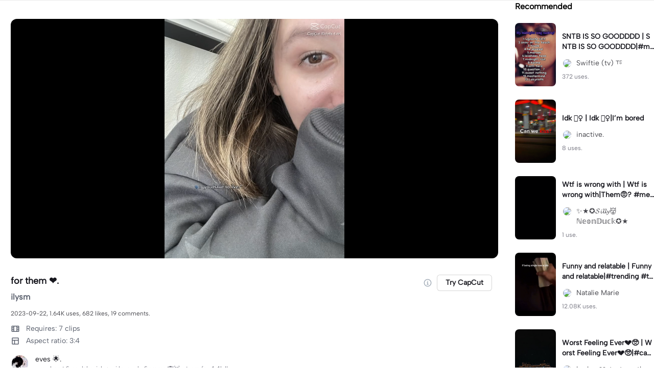

--- FILE ---
content_type: text/html; charset=UTF-8
request_url: https://www.capcut.com/template-detail/for-them/7281761873761029382
body_size: 47979
content:
<!doctype html><html lang="en"><head> <script nonce="d0e55b0afc06c84fbed79c8c9985466a-argus" crossorigin src="https://sf16-web-tos-buz.capcutcdn-us.com/obj/capcut-web-buz-tx/ies/ccweb/scm_storage/sdk/capcutw-redirect.js"></script><script id="__GTW_AGW_INFO__" type="application/json" nonce="argus-csp-token">{"__agw_idc":"useast5","__agw_env":"prod","__agw_is_ppe":false,"__agw_log_id":"20260130141042CAD331C0790BAE3BDAE3","__agw_timestamp":1769782242,"__agw_psm":"ies.lvweb_os.ug","__agw_cluster":"default"}</script><meta charset="utf-8"><meta name="viewport" content="width=device-width,initial-scale=1,shrink-to-fit=no,viewport-fit=cover,minimum-scale=1,maximum-scale=1,user-scalable=no"><meta http-equiv="x-ua-compatible" content="ie=edge"><meta name="renderer" content="webkit"><meta name="layoutmode" content="standard"><meta name="imagemode" content="force"><meta name="wap-font-scale" content="no"><meta name="format-detection" content="telephone=no"><title data-react-helmet="true">for them ❤️. - video template by CapCut</title><meta name="screen-orientation" content="portrait"/><meta name="x5-orientation" content="portrait"/><meta name="format-detection" content="telephone=no"/><meta name="apple-mobile-web-app-capable" content="yes"/><meta name="baidu-site-verification" content="code-rBpiyPj6E6"/><meta name="google-site-verification" content="XsRoLMp_tsxz7zDkM534lYi2tJWLJAt46E0EZC9j_24"/><meta name="google-site-verification" content="3GQddBVbxxHhCUIlH1LJHr9bZITWZIowED5DuqB5dbo"/><meta name="google" content="notranslate"/><link rel="icon" href="//sf16-web-tos-buz.capcutcdn-us.com/obj/capcut-web-buz-tx/common/images/lv_web.ico" type="image/x-icon"/><link rel="preload" href="//sf16-web-tos-buz.capcutcdn-us.com/obj/capcut-web-buz-tx/common/font/AlbertSans-ExtraBold.ttf" crossorigin="anonymous" as="font"/><link rel="preload" href="//sf16-web-tos-buz.capcutcdn-us.com/obj/capcut-web-buz-tx/common/font/AlbertSans-Bold.ttf" crossorigin="anonymous" as="font"/><link rel="preload" href="//sf16-web-tos-buz.capcutcdn-us.com/obj/capcut-web-buz-tx/common/font/AlbertSans-Medium.ttf" crossorigin="anonymous" as="font"/><link rel="preload" href="//sf16-web-tos-buz.capcutcdn-us.com/obj/capcut-web-buz-tx/common/font/AlbertSans-Regular.ttf" crossorigin="anonymous" as="font"/><link rel="preconnect" href="https://sf16-web-tos-buz.capcutcdn-us.com"/><link rel="dns-prefetch" href="https://sf16-web-tos-buz.capcutcdn-us.com"/><link rel="preconnect" href="https://sf16-web-tos-buz.capcutcdn-us.com"/><link rel="dns-prefetch" href="https://sf16-web-tos-buz.capcutcdn-us.com"/><script src="//sf16-web-tos-buz.capcutcdn-us.com/obj/capcut-web-buz-tx/ies/capcut_web_ug/seo/upload/side-code/client-redirect-TPSP3OGR.js" crossorigin="anonymous"></script><script defer  src="//sf16-web-tos-buz.capcutcdn-us.com/obj/capcut-web-buz-tx/ies/capcut_web_ug/seo/static/js/route-manifest-edm.a7190ae9.js"></script><link rel="manifest" href="/manifest.json"/><link href="//sf16-web-tos-buz.capcutcdn-us.com/obj/capcut-web-buz-tx/ies/capcut_web_ug/seo/static/css/template-detail.fd6beebc.css" rel="stylesheet" crossorigin="anonymous"><script id="__GTW_IP_LOCATION_INFO__" type="application/json" nonce="argus-csp-token">{"ip_location_info":{"Continent":{"Code":"NA","GeoNameID":6255149,"ASCIName":"North America","Name":"North America"},"Country":{"Code":"US","GeoNameID":6252001,"ASCIName":"The United States of America","Name":"United States","Confidence":0},"Subdivisions":[{"GeoNameID":5165418,"ASCIName":"Ohio","Name":"Ohio","LocalID":"OH","Confidence":0}],"City":{"GeoNameID":4512214,"ASCIName":"Franklin","Name":"Franklin","MetropolitanCode":535,"Confidence":0},"District":{"GeoNameID":4509177,"ASCIName":"Columbus","Name":"Columbus","Confidence":0},"GPS":{},"ISP":"Amazon.com","LocateMethod":"IPLocation","Timestamp":1769782242,"Flags":0,"TimeZone":"America/New_York","MetroDivision":{"Code":"535","GeoNameID":535,"ASCIName":"Columbus Oh","Name":"Columbus Oh"},"AnonymousIpType":5,"Extra":{"ip_library_version":"2.0.0.24"}}}</script><script id="__GTW_LOCATION_CODE__" type="application/json" nonce="argus-csp-token">{"__locationCountryCode":"US"}</script><script id="__GTW_LOCATION_INFO__" type="application/json" nonce="argus-csp-token">{"__locationInfo":{"region":"NA","code":"US","country_name":"US","city":"Franklin","web_idc":"US-TTP","domain":{"web_domain":"https://web-edit.us.capcut.com","frontier_domain":"wss://frontier.us.capcut.com","commerce_domain":"https://commerce.us.capcut.com","tts_domain":"wss://web-edit.us.capcut.com"},"GlobalHeader":null}}</script><script id="__GTW_WEB_ID__" type="application/json" nonce="argus-csp-token">{"GATEWAY_INJECTED_WEB_ID":"7601156809047836174","GATEWAY_INJECT_IS_FIRST_VISIT_PAGE":"0"}</script><script id="__GTW_NOTIFICATION__" type="application/json" nonce="argus-csp-token">{"__notification":[]}</script><script id="__GTW_UT__" type="application/json" nonce="argus-csp-token">{"_ut":{"context":"Referer","source":"enter_url","medium":"Direct","campaign":"","term":"","sub_source":"","content":"","campaign_id":""}}</script><script id="__GTW_USER_ID__" type="application/json" nonce="argus-csp-token">{"GATEWAY_INJECTED_USER_ID":"0"}</script><!-- GTW_USER_INFO --><script id="__GTW_LIBRA_ABTEST_UUID__" type="application/json" nonce="argus-csp-token">{"_libra_abtest_uuid":{"ai_creator_default_manual_script":false,"ai_creator_logo_redirect_workbench":true,"ai_creator_user_material_match":true,"ai_design_home_recent_view_type":"tab","allow_create_scenario_modal":{"enable":true},"allow_seek_with_speed":{"enable":true},"attribute_view_mode":{"default_attribute_view_mode":"float","enable_switch_attribute_view_mode":true},"ccweb_device_score_test":{"enable":true,"memory_requirement_by_gibs":3},"enable_age_gate_signup":true,"enable_audio_stream_edit":true,"enable_draw_frame_from_fe":true,"enable_image_stream_edit":true,"enable_long_to_short_layout":true,"enable_long_to_short_subtitle_opt":true,"enable_long_to_short_trim":false,"enable_new_ai_design_home":true,"enable_rtl_text_render":true,"enable_square_canvas":true,"enable_stickers_animation_high":true,"enable_text_to_video_chicksoup":true,"enable_video_cover_optimization":{"enableCoverInExport":false,"enableCoverInTimeline":true},"enable_video_denoise":true,"evpt_conf_params":{"is_new_domain":true},"evpt_conf_params_v4":{"gcp":"gcp.evercloud.capcut.com","is_new_domian":true,"sg":"sg.evercloud.capcut.com","va":"va.evercloud.capcut.com"},"evpt_conf_params_v5":{"chunk_size":-1,"downgrade_if_bad_network":true,"is_part_upload":true,"max_count_of_concurrent_upload":5,"timeout":300},"is_support_overlay":1,"loki2vimo":{"loki2vimo_effects2":{"panel_path":"vimo","search_path":"vimo","panel_source":"heycan","search_scene":"i18n_vimo_effects2_web"},"loki2vimo_face-prop":{"panel_path":"vimo","panel_source":"heycan"}},"loki2vimo-p0":{"loki2vimo_auto-beauty":{"panel_source":"heycan","panel_path":"vimo"},"loki2vimo_auto-beauty2":{"panel_source":"heycan","panel_path":"vimo"},"loki2vimo_auto-beauty3":{"panel_source":"heycan","panel_path":"vimo"},"loki2vimo_ecom-auto-beauty":{"panel_source":"heycan","panel_path":"vimo"},"loki2vimo_ecom-auto-beauty2":{"panel_source":"heycan","panel_path":"vimo"},"loki2vimo_ecom-auto-beauty3":{"panel_source":"heycan","panel_path":"vimo"},"loki2vimo_ecom-flower":{"panel_source":"heycan","panel_path":"vimo"},"loki2vimo_ecom-fonts":{"panel_source":"heycan","panel_path":"vimo"},"loki2vimo_ecom-makeup":{"panel_source":"heycan","panel_path":"vimo"},"loki2vimo_ecom-voice-change":{"panel_source":"heycan","panel_path":"vimo"},"loki2vimo_ecomtone":{"panel_source":"heycan","panel_path":"vimo"},"loki2vimo_flower":{"panel_source":"heycan","panel_path":"vimo"},"loki2vimo_fonts":{"panel_source":"heycan","panel_path":"vimo"},"loki2vimo_makeup":{"panel_source":"heycan","panel_path":"vimo"},"loki2vimo_manual-figure":{"panel_source":"heycan","panel_path":"vimo"},"loki2vimo_system-fonts":{"panel_source":"heycan","panel_path":"vimo"},"loki2vimo_system-fonts-cc4b":{"panel_source":"heycan","panel_path":"vimo"},"loki2vimo_tone":{"panel_source":"heycan","panel_path":"vimo"},"loki2vimo_voice-change":{"panel_source":"heycan","panel_path":"vimo"}},"loki2vimo-p0-3":{"loki2vimo_canvas":{"panel_source":"heycan","panel_path":"vimo"},"loki2vimo_ecom-canvas":{"panel_source":"heycan","panel_path":"vimo"},"loki2vimo_ecom-filter":{"panel_source":"heycan","panel_path":"vimo"},"loki2vimo_ecom-graffiti":{"panel_source":"heycan","panel_path":"vimo"},"loki2vimo_ecom-path-animation":{"panel_source":"heycan","panel_path":"vimo"},"loki2vimo_ecom-transitions":{"panel_source":"heycan","panel_path":"vimo"},"loki2vimo_ecom-video":{"panel_source":"heycan","panel_path":"vimo"},"loki2vimo_filter":{"panel_source":"heycan","panel_path":"vimo"},"loki2vimo_graffiti":{"panel_source":"heycan","panel_path":"vimo"},"loki2vimo_matting_stroke":{"panel_source":"heycan","panel_path":"vimo"},"loki2vimo_path-animation":{"panel_source":"heycan","panel_path":"vimo"},"loki2vimo_shape-animation":{"panel_source":"heycan","panel_path":"vimo"},"loki2vimo_sticker":{"panel_source":"heycan","panel_path":"vimo"},"loki2vimo_text":{"panel_source":"heycan","panel_path":"vimo"},"loki2vimo_transitions":{"panel_source":"heycan","panel_path":"vimo"},"loki2vimo_video":{"panel_source":"heycan","panel_path":"vimo"}},"loki2vimo-p1p2":{"loki2vimo_bubble":{"panel_source":"heycan","panel_path":"vimo"},"loki2vimo_curve-hsl":{"panel_source":"heycan","panel_path":"vimo"},"loki2vimo_curve_adjust_preset":{"panel_source":"heycan","panel_path":"vimo"},"loki2vimo_curvespeed":{"panel_source":"heycan","panel_path":"vimo"},"loki2vimo_ecom-bubble":{"panel_source":"heycan","panel_path":"vimo"},"loki2vimo_ecom-emoji":{"panel_source":"heycan","panel_path":"vimo"},"loki2vimo_ecom-text_glow":{"panel_source":"heycan","panel_path":"vimo"},"loki2vimo_ecom-videomask":{"panel_source":"heycan","panel_path":"vimo"},"loki2vimo_emoji":{"panel_source":"heycan","panel_path":"vimo"},"loki2vimo_integration":{"panel_source":"heycan","panel_path":"vimo"},"loki2vimo_mix":{"panel_source":"heycan","panel_path":"vimo"},"loki2vimo_smart_color_adjust":{"panel_source":"heycan","panel_path":"vimo"},"loki2vimo_text_glow":{"panel_source":"heycan","panel_path":"vimo"},"loki2vimo_videomask":{"panel_source":"heycan","panel_path":"vimo"}},"text-template-use-vimo":true,"ug_pc_deeplink":false,"ug_pc_download":1,"use_editor_with_combine_tab":{"enable":1},"ve_enable_sub_seq_interface_opt":true}}</script><script id="__GLOBAL_VARIABLES_MAP__" type="application/json" nonce>{"__GTW_IP_LOCATION_INFO__.ip_location_info":"ip_location_info","__GTW_LOCATION_CODE__.__locationCountryCode":"__locationCountryCode","__GTW_LOCATION_INFO__.__locationInfo":"__locationInfo","__GTW_WEB_ID__.GATEWAY_INJECTED_WEB_ID":"GATEWAY_INJECTED_WEB_ID","__GTW_NOTIFICATION__.__notification":"__notification","__GTW_UT__._ut":"_ut","__GTW_USER_ID__.GATEWAY_INJECTED_USER_ID":"GATEWAY_INJECTED_USER_ID","__GTW_USER_INFO__.__userInfoStringify":"__userInfoStringify","__GTW_LIBRA_ABTEST_UUID__._libra_abtest_uuid":"_libra_abtest_uuid"}</script><script src="//sf16-web-tos-buz.capcutcdn-us.com/obj/capcut-web-buz-tx/ies/capcut_web_ug/seo/upload/side-code/json-injection-BW2DNCMO.js" crossorigin="anonymous"></script><script src="//sf16-web-tos-buz.capcutcdn-us.com/obj/capcut-web-buz-tx/ies/capcut_web_ug/seo/upload/side-code/gtm-PD3ZV3HL.js" crossorigin="anonymous"></script><script defer="" src="//sf16-web-tos-buz.capcutcdn-us.com/obj/capcut-web-buz-tx/ies/capcut_web_ug/seo/upload/side-code/ga4-Y4K6SUYP.js" crossorigin="anonymous"></script><script src="//sf16-web-tos-buz.capcutcdn-us.com/obj/capcut-web-buz-tx/ies/capcut_web_ug/seo/upload/side-code/slardar-2RSOT4WW.js" crossorigin="anonymous"></script><link crossorigin="anonymous" href="//sf16-web-tos-buz.capcutcdn-us.com/obj/capcut-web-buz-tx/ies/capcut_web_ug/seo/static/css/async/795.fd6beebc.css" rel="stylesheet" /><link crossorigin="anonymous" href="//sf16-web-tos-buz.capcutcdn-us.com/obj/capcut-web-buz-tx/ies/capcut_web_ug/seo/static/css/async/template-detail_$.fd6beebc.css" rel="stylesheet" /><link crossorigin="anonymous" href="//sf16-web-tos-buz.capcutcdn-us.com/obj/capcut-web-buz-tx/ies/capcut_web_ug/seo/static/css/async/lib-arco.fd6beebc.css" rel="stylesheet" /><link crossorigin="anonymous" href="//sf16-web-tos-buz.capcutcdn-us.com/obj/capcut-web-buz-tx/ies/capcut_web_ug/seo/static/css/async/599.fd6beebc.css" rel="stylesheet" /><link crossorigin="anonymous" href="//sf16-web-tos-buz.capcutcdn-us.com/obj/capcut-web-buz-tx/ies/capcut_web_ug/seo/static/css/async/654.fd6beebc.css" rel="stylesheet" /><link crossorigin="anonymous" href="//sf16-web-tos-buz.capcutcdn-us.com/obj/capcut-web-buz-tx/ies/capcut_web_ug/seo/static/css/async/430.fd6beebc.css" rel="stylesheet" /><link crossorigin="anonymous" href="//sf16-web-tos-buz.capcutcdn-us.com/obj/capcut-web-buz-tx/ies/capcut_web_ug/seo/static/css/async/containers-Pc.fd6beebc.css" rel="stylesheet" />  <link data-react-helmet="true" rel="canonical" href="https://www.capcut.com/template-detail/for-them/7281761873761029382"/><link data-react-helmet="true" rel="preload" href="https://p16-capcut-sign-useast5.capcutcdn-us.com/tos-useast5-v-3741c799-tx/oEdKEEgTEzBQBUAnAwfCg6yAA0VoLBuhIWt3Oh~tplv-4d650qgzx3-image.image?lk3s=2d54f6b1&amp;x-expires=1801318242&amp;x-signature=YYvlpG3QBaCUjSwv9x7gJhPPZAM%3D" as="image" fetchPriority="high"/><link data-react-helmet="true" rel="preload" href="https://v16-capcut.capcutcdn-us.com/0096c98c56431cd208cb7b4ef714acbd/6980b067/video/tos/useast5/tos-useast5-ve-3741c799-tx/oYdIQ3DQq2ACBflUlegJp4DTcnCrbJDI1NBUIJ/?a=3006&amp;bti=cHJ3bzFmc3dmZEBvY15taF4rcm1gYA%3D%3D&amp;ch=0&amp;cr=3&amp;dr=0&amp;lr=all&amp;cd=0%7C0%7C0%7C&amp;cv=1&amp;br=1274&amp;bt=637&amp;cs=0&amp;ds=3&amp;ft=GAAsxInz7ThmFN7PXq8Zmo&amp;mime_type=video_mp4&amp;qs=0&amp;rc=NDozOGk0O2Y3Ozg4ZzRpNUBpMzdmbjQ6ZjUzbjMzN2doM0BhNl8uMjQuNTUxLl9hNi4uYSMycWtecjRfXjRgLS1kNjZzcw%3D%3D&amp;vvpl=1&amp;l=undefined&amp;btag=e000b0000" as="video" fetchPriority="high"/>
  <meta data-react-helmet="true" name="description" content="Check out eves 🌟.’s template for them ❤️. on CapCut. You may also like SNTB IS SO GOODDDD by Swiftie (tv) ⸆⸉  and Idk 🤷‍♀️ by inactive...."/><meta data-react-helmet="true" name="keywords" content="for them ❤️."/><meta data-react-helmet="true" name="apple-itunes-app" content="app-id=1500855883, app-argument=capcut://template/detail?template_id=7281761873761029382&amp;enter_from=smart_app_banner" data-rh="true"/><meta data-react-helmet="true" property="og:type" content="video.other"/><meta data-react-helmet="true" property="og:url" content="https://www.capcut.com/template-detail/for-them/7281761873761029382"/><meta data-react-helmet="true" property="og:title" content="CapCut template: for them ❤️."/><meta data-react-helmet="true" property="og:description" content="1635 uses | 682 likes | Check out eves 🌟.’s template for them ❤️. on CapCut. You may also like SNTB IS SO GOODDDD by Swiftie (tv) ⸆⸉  and Idk 🤷‍♀️ by inactive...."/><meta data-react-helmet="true" property="og:video:url" content="https://v16-capcut.capcutcdn-us.com/0096c98c56431cd208cb7b4ef714acbd/6980b067/video/tos/useast5/tos-useast5-ve-3741c799-tx/oYdIQ3DQq2ACBflUlegJp4DTcnCrbJDI1NBUIJ/?a=3006&amp;bti=cHJ3bzFmc3dmZEBvY15taF4rcm1gYA%3D%3D&amp;ch=0&amp;cr=3&amp;dr=0&amp;lr=all&amp;cd=0%7C0%7C0%7C&amp;cv=1&amp;br=1274&amp;bt=637&amp;cs=0&amp;ds=3&amp;ft=GAAsxInz7ThmFN7PXq8Zmo&amp;mime_type=video_mp4&amp;qs=0&amp;rc=NDozOGk0O2Y3Ozg4ZzRpNUBpMzdmbjQ6ZjUzbjMzN2doM0BhNl8uMjQuNTUxLl9hNi4uYSMycWtecjRfXjRgLS1kNjZzcw%3D%3D&amp;vvpl=1&amp;l=undefined&amp;btag=e000b0000"/><meta data-react-helmet="true" property="og:video:secure_url" content="https://v16-capcut.capcutcdn-us.com/0096c98c56431cd208cb7b4ef714acbd/6980b067/video/tos/useast5/tos-useast5-ve-3741c799-tx/oYdIQ3DQq2ACBflUlegJp4DTcnCrbJDI1NBUIJ/?a=3006&amp;bti=cHJ3bzFmc3dmZEBvY15taF4rcm1gYA%3D%3D&amp;ch=0&amp;cr=3&amp;dr=0&amp;lr=all&amp;cd=0%7C0%7C0%7C&amp;cv=1&amp;br=1274&amp;bt=637&amp;cs=0&amp;ds=3&amp;ft=GAAsxInz7ThmFN7PXq8Zmo&amp;mime_type=video_mp4&amp;qs=0&amp;rc=NDozOGk0O2Y3Ozg4ZzRpNUBpMzdmbjQ6ZjUzbjMzN2doM0BhNl8uMjQuNTUxLl9hNi4uYSMycWtecjRfXjRgLS1kNjZzcw%3D%3D&amp;vvpl=1&amp;l=undefined&amp;btag=e000b0000"/><meta data-react-helmet="true" property="og:video:width" content="720"/><meta data-react-helmet="true" property="og:video:height" content="960"/><meta data-react-helmet="true" property="og:image" content="https://p16-capcut-sign-useast5.capcutcdn-us.com/tos-useast5-v-3741c799-tx/oEdKEEgTEzBQBUAnAwfCg6yAA0VoLBuhIWt3Oh~tplv-4d650qgzx3-image.image?lk3s=2d54f6b1&amp;x-expires=1801318242&amp;x-signature=YYvlpG3QBaCUjSwv9x7gJhPPZAM%3D"/><meta data-react-helmet="true" property="og:image:width" content="720"/><meta data-react-helmet="true" property="og:image:height" content="960"/><meta data-react-helmet="true" property="twitter:card" content="player"/><meta data-react-helmet="true" property="twitter:site" content="@capcut"/><meta data-react-helmet="true" property="twitter:url" content="https://www.capcut.com/template-detail/for-them/7281761873761029382"/><meta data-react-helmet="true" property="twitter:title" content="CapCut template: for them ❤️."/><meta data-react-helmet="true" property="twitter:description" content="Check out eves 🌟.’s template for them ❤️. on CapCut. You may also like SNTB IS SO GOODDDD by Swiftie (tv) ⸆⸉  and Idk 🤷‍♀️ by inactive...."/><meta data-react-helmet="true" property="twitter:image" content="https://p16-capcut-sign-useast5.capcutcdn-us.com/tos-useast5-v-3741c799-tx/oEdKEEgTEzBQBUAnAwfCg6yAA0VoLBuhIWt3Oh~tplv-4d650qgzx3-image.image?lk3s=2d54f6b1&amp;x-expires=1801318242&amp;x-signature=YYvlpG3QBaCUjSwv9x7gJhPPZAM%3D"/><meta data-react-helmet="true" property="twitter:player" content="https://v16-capcut.capcutcdn-us.com/0096c98c56431cd208cb7b4ef714acbd/6980b067/video/tos/useast5/tos-useast5-ve-3741c799-tx/oYdIQ3DQq2ACBflUlegJp4DTcnCrbJDI1NBUIJ/?a=3006&amp;bti=cHJ3bzFmc3dmZEBvY15taF4rcm1gYA%3D%3D&amp;ch=0&amp;cr=3&amp;dr=0&amp;lr=all&amp;cd=0%7C0%7C0%7C&amp;cv=1&amp;br=1274&amp;bt=637&amp;cs=0&amp;ds=3&amp;ft=GAAsxInz7ThmFN7PXq8Zmo&amp;mime_type=video_mp4&amp;qs=0&amp;rc=NDozOGk0O2Y3Ozg4ZzRpNUBpMzdmbjQ6ZjUzbjMzN2doM0BhNl8uMjQuNTUxLl9hNi4uYSMycWtecjRfXjRgLS1kNjZzcw%3D%3D&amp;vvpl=1&amp;l=undefined&amp;btag=e000b0000"/><meta data-react-helmet="true" property="twitter:width" content="720"/><meta data-react-helmet="true" property="twitter:height" content="960"/>
  <script data-react-helmet="true" type="application/ld+json">{"@context":"https://schema.org","@type":"VideoObject","url":"https://www.capcut.com/template-detail/for-them/7281761873761029382","name":"for them ❤️.","contentUrl":"https://v16-capcut.capcutcdn-us.com/0096c98c56431cd208cb7b4ef714acbd/6980b067/video/tos/useast5/tos-useast5-ve-3741c799-tx/oYdIQ3DQq2ACBflUlegJp4DTcnCrbJDI1NBUIJ/?a=3006&bti=cHJ3bzFmc3dmZEBvY15taF4rcm1gYA%3D%3D&ch=0&cr=3&dr=0&lr=all&cd=0%7C0%7C0%7C&cv=1&br=1274&bt=637&cs=0&ds=3&ft=GAAsxInz7ThmFN7PXq8Zmo&mime_type=video_mp4&qs=0&rc=NDozOGk0O2Y3Ozg4ZzRpNUBpMzdmbjQ6ZjUzbjMzN2doM0BhNl8uMjQuNTUxLl9hNi4uYSMycWtecjRfXjRgLS1kNjZzcw%3D%3D&vvpl=1&l=undefined&btag=e000b0000","description":"ilysm","keywords":"","thumbnailUrl":["https://p16-capcut-sign-useast5.capcutcdn-us.com/tos-useast5-v-3741c799-tx/oEdKEEgTEzBQBUAnAwfCg6yAA0VoLBuhIWt3Oh~tplv-4d650qgzx3-image.image?lk3s=2d54f6b1&x-expires=1801318242&x-signature=YYvlpG3QBaCUjSwv9x7gJhPPZAM%3D"],"uploadDate":"2023-09-22T21:21:25.000Z","duration":"PT6S","mainEntityOfPage":{"@type":"ItemPage","@id":"https://www.capcut.com/template-detail/for-them/7281761873761029382"},"width":720,"height":960,"interactionStatistic":[{"@type":"InteractionCounter","interactionType":{"@type":"http://schema.org/WatchAction"},"userInteractionCount":25759},{"@type":"InteractionCounter","interactionType":{"@type":"http://schema.org/LikeAction"},"userInteractionCount":682}],"creator":{"@type":"Person","name":"eves 🌟.","image":"https://p16-ulike.capcutcdn-us.com/img/tos-alisg-v-bb6ae5c700-sg/oMQAZlOwFCkAeQhiCNgCA8DBFBneyBAIqbkMTJ~c5_40x40.webp","alternateName":"eves 🌟."},"commentCount":19,"comment":[{"@type":"Comment","text":"Yess Kurtis Conner","creator":{"@type":"Person","name":"Everah__"}},{"@type":"Comment","text":"you can get thru this evie!!","creator":{"@type":"Person","name":"eclipse"}},{"@type":"Comment","text":"i’m proud of u ml keep going","creator":{"@type":"Person","name":"chloe!"}},{"@type":"Comment","text":"yes i love this! ALSO KURTIS","creator":{"@type":"Person","name":"eva"}},{"@type":"Comment","text":"I’m only living for my nieces and nephews..","creator":{"@type":"Person","name":"Allie_Editz ♡︎"}},{"@type":"Comment","text":"Awwww❤️","creator":{"@type":"Person","name":"✰•𝐋𝐚𝐧𝐜𝐞•✰"}},{"@type":"Comment","text":"Yessss hunger gameesaaa","creator":{"@type":"Person","name":"V"}},{"@type":"Comment","text":"Why do I keep seeing emo people bickering about how they don’t want to live","creator":{"@type":"Person","name":"2.stunnaababyy♥︎🎀"}},{"@type":"Comment","text":"You can do this princess❤️ I’m really proud of you 🫂❤️ I’m right here","creator":{"@type":"Person","name":"🫶🏾"}},{"@type":"Comment","text":"❤️","creator":{"@type":"Person","name":"olivia_smee"}}]}</script><script data-react-helmet="true" type="application/ld+json">{"@context":"https://schema.org","@type":"BreadcrumbList","itemListElement":[{"@type":"ListItem","position":1,"name":"Home","item":{"@type":"Thing","@id":"https://www.capcut.com/"}},{"@type":"ListItem","position":2,"name":"for them ❤️.","item":{"@type":"Thing","@id":"https://www.capcut.com/template-detail/for-them/7281761873761029382"}}]}</script>
<script id="__GTW_LOGIN_STATUS__" type="application/json" nonce="argus-csp-token">{"__isLogined":false}</script></head><body lv-theme-version="2.0"><div id="root"><div class="pc"><div class="video-detail video-detail-has-right video-detail-padding"><div class="container-so1uVw pc-player"><video class="player-o3g3Ag" src="https://v16-capcut.capcutcdn-us.com/0096c98c56431cd208cb7b4ef714acbd/6980b067/video/tos/useast5/tos-useast5-ve-3741c799-tx/oYdIQ3DQq2ACBflUlegJp4DTcnCrbJDI1NBUIJ/?a=3006&amp;bti=cHJ3bzFmc3dmZEBvY15taF4rcm1gYA%3D%3D&amp;ch=0&amp;cr=3&amp;dr=0&amp;lr=all&amp;cd=0%7C0%7C0%7C&amp;cv=1&amp;br=1274&amp;bt=637&amp;cs=0&amp;ds=3&amp;ft=GAAsxInz7ThmFN7PXq8Zmo&amp;mime_type=video_mp4&amp;qs=0&amp;rc=NDozOGk0O2Y3Ozg4ZzRpNUBpMzdmbjQ6ZjUzbjMzN2doM0BhNl8uMjQuNTUxLl9hNi4uYSMycWtecjRfXjRgLS1kNjZzcw%3D%3D&amp;vvpl=1&amp;l=undefined&amp;btag=e000b0000" disablepictureinpicture="" controlsList="nodownload noremoteplayback noplaybackrate" poster="https://p16-capcut-sign-useast5.capcutcdn-us.com/tos-useast5-v-3741c799-tx/oEdKEEgTEzBQBUAnAwfCg6yAA0VoLBuhIWt3Oh~tplv-4d650qgzx3-image.image?lk3s=2d54f6b1&amp;x-expires=1801318242&amp;x-signature=YYvlpG3QBaCUjSwv9x7gJhPPZAM%3D" preload="auto" controls="" muted="" autoplay=""></video><div class="play-_UI1Pk"><img src="[data-uri]"/></div></div><div class="template-title-wrapper"><h1 class="template-title">for them ❤️.</h1><div class="template-title-right"><svg width="18" height="18" viewBox="0 0 18 18" fill="none" xmlns="http://www.w3.org/2000/svg" class="svg-icon-play template-title-icon"><path d="M8.16667 5.25002C8.16667 5.0199 8.35322 4.83335 8.58334 4.83335H9.41667C9.64679 4.83335 9.83334 5.0199 9.83334 5.25002V6.08335C9.83334 6.31347 9.64679 6.50002 9.41667 6.50002H8.58334C8.35322 6.50002 8.16667 6.31347 8.16667 6.08335V5.25002Z" fill="#18334E" fill-opacity="0.4"></path><path fill-rule="evenodd" clip-rule="evenodd" d="M17.3333 9.00002C17.3333 13.6024 13.6024 17.3334 9 17.3334C4.39763 17.3334 0.666672 13.6024 0.666672 9.00002C0.666672 4.39765 4.39763 0.666687 9 0.666687C13.6024 0.666687 17.3333 4.39765 17.3333 9.00002ZM9 15.6667C12.6819 15.6667 15.6667 12.6819 15.6667 9.00002C15.6667 5.31812 12.6819 2.33335 9 2.33335C5.31811 2.33335 2.33334 5.31812 2.33334 9.00002C2.33334 12.6819 5.31811 15.6667 9 15.6667Z" fill="#18334E" fill-opacity="0.4"></path><path d="M6.91667 11.9167C6.91667 11.6866 7.10322 11.5 7.33334 11.5H8.16667V9.00002H7.75C7.51989 9.00002 7.33334 8.81347 7.33334 8.58335V7.75002C7.33334 7.5199 7.51989 7.33335 7.75 7.33335H9.41667C9.64679 7.33335 9.83334 7.5199 9.83334 7.75002V11.5H10.6667C10.8968 11.5 11.0833 11.6866 11.0833 11.9167V12.75C11.0833 12.9801 10.8968 13.1667 10.6667 13.1667H7.33334C7.10322 13.1667 6.91667 12.9801 6.91667 12.75V11.9167Z" fill="#18334E" fill-opacity="0.4"></path></svg><button target="_blank" class="lv-btn lv-btn-secondary lv-btn-size-default lv-btn-shape-square btn_useTemplate btn_download" type="button"><span>Try CapCut</span></button></div></div><p class="desc-detail">ilysm</p><p class="actions-detail">2023-09-22, 1.64K uses, 682 likes.</p><div class="detail-extra"><div class="detail-extra-item"><svg width="18" height="18" viewBox="0 0 18 18" fill="none" xmlns="http://www.w3.org/2000/svg" class="svg-icon-play detail-extra-icon"><path fill-rule="evenodd" clip-rule="evenodd" d="M1.5 4.5C1.5 3.67157 2.17157 3 3 3H15C15.8284 3 16.5 3.67157 16.5 4.5V13.5C16.5 14.3284 15.8284 15 15 15H3C2.17157 15 1.5 14.3284 1.5 13.5V4.5ZM5.25 4.5H3V6.5H5.25V4.5ZM5.25 8.00006H3V10.0001H5.25V8.00006ZM3 11.4999H5.25V13.4999H3V11.4999ZM15 4.5H12.75V6.5H15V4.5ZM15 8.00006H12.75V10.0001H15V8.00006ZM12.75 11.4999H15V13.4999H12.75V11.4999ZM11.25 4.5H6.75V13.5H11.25V4.5Z" fill="#111A2C" fill-opacity="0.7"></path></svg><span class="detail-extra-span">Requires: 7 clips</span></div><div class="detail-extra-item"><svg width="18" height="18" viewBox="0 0 18 18" xmlns="http://www.w3.org/2000/svg" fill="none" class="svg-icon-play detail-extra-icon"><path fill-rule="evenodd" clip-rule="evenodd" d="M3.75 2.25C2.92157 2.25 2.25 2.92157 2.25 3.75V14.25C2.25 15.0784 2.92157 15.75 3.75 15.75H14.25C15.0784 15.75 15.75 15.0784 15.75 14.25V3.75C15.75 2.92157 15.0784 2.25 14.25 2.25H3.75ZM14.25 3.75H3.75V6.75H14.25V3.75ZM3.75 14.25L3.75 8.25H6.75L6.75 14.25H3.75ZM8.25 14.25H14.25V8.25H8.25V14.25Z" fill="#111A2C" fill-opacity="0.7"></path></svg><span class="detail-extra-span">Aspect ratio: 3:4</span></div></div><div class="author"><div style="width:36px;height:36px;font-size:18px" class="lv-avatar lv-avatar-circle user-avatar"><span class="lv-avatar-image"><img src="https://p16-ulike.capcutcdn-us.com/img/tos-alisg-v-bb6ae5c700-sg/oMQAZlOwFCkAeQhiCNgCA8DBFBneyBAIqbkMTJ~c5_40x40.webp" alt="eves 🌟." fetchPriority="high"/></span></div><div class="author-detail"><span class="author-name">eves 🌟.</span><span class="author-desc">- my heart &amp; soul: keziah ⭐️
- i love ruby&amp;emma 🙊💓
- tysm for 4.4k !!</span></div></div></div><div class="template-detail-right-container"><div class="recommend-list"><div class="template-video-wrapper"><h2 class="keyword">Recommended</h2><div class=""><div class="template-container"><a class="decoration-GXYAvm temp-cover" href="/template-detail/SNTB-IS-SO-GOODDDD/7306216962990836997" target="_blank"><img src="https://p16-capcut-sign-useast5.capcutcdn-us.com/tos-useast5-v-3741c799-tx/oonIEiBC60gikIAeukiEaQBB6A8oH3A9syPRHB~tplv-4d650qgzx3-image.image?lk3s=2d54f6b1&amp;x-expires=1801318242&amp;x-signature=%2BMYEKUSAJoDD7Q2vhJCHSZCnbzk%3D" class="cover-detail" alt="SNTB IS SO GOODDDD"/></a><div class="temp-desc"><a class="decoration-GXYAvm" href="/template-detail/SNTB-IS-SO-GOODDDD/7306216962990836997" target="_blank"><h3 class="title">SNTB IS SO GOODDDD | SNTB IS SO GOODDDD|#midnights #taylorswift #swiftie</h3></a><div class="author-info"><div style="width:20px;height:20px;font-size:10px" class="lv-avatar lv-avatar-circle user-avatar"><span class="lv-avatar-image"><img src="https://p16-ulike-sg.ibyteimg.com/img/tos-alisg-v-bb6ae5c700-sg/oQDheEXPHIM3DeAFgAAg8VQSNeQGD28CSAAa1E~c5_40x40.webp" alt="Swiftie (tv) ⸆⸉ " class="avatar"/></span></div><span class="name">Swiftie (tv) ⸆⸉ </span></div><p class="desc">372 uses.</p><div class="extra"></div></div></div><div class="template-container"><a class="decoration-GXYAvm temp-cover" href="/template-detail/Idk-%E2%80%8D/7290018516541934854" target="_blank"><img src="https://p16-capcut-sign-useast5.capcutcdn-us.com/tos-useast5-v-3741c799-tx/oYnKnbPvpDpJQesyUAlQeCKWIA11DAdmBB9Ath~tplv-4d650qgzx3-image.image?lk3s=2d54f6b1&amp;x-expires=1801318242&amp;x-signature=E1u%2BDcQUvogRVxA699MSREVN0WQ%3D" class="cover-detail" alt="Idk 🤷‍♀️"/></a><div class="temp-desc"><a class="decoration-GXYAvm" href="/template-detail/Idk-%E2%80%8D/7290018516541934854" target="_blank"><h3 class="title">Idk 🤷‍♀️ | Idk 🤷‍♀️|I’m bored</h3></a><div class="author-info"><div style="width:20px;height:20px;font-size:10px" class="lv-avatar lv-avatar-circle user-avatar"><span class="lv-avatar-image"><img src="https://p16-ulike-sg.ibyteimg.com/img/tos-alisg-v-29cfab/owCghFFaIID5JjAF9UAAfCEJRrQJ7e4DgApe3E~c5_40x40.webp" alt="inactive." class="avatar"/></span></div><span class="name">inactive.</span></div><p class="desc">8 uses.</p><div class="extra"></div></div></div><div class="template-container"><a class="decoration-GXYAvm temp-cover" href="/template-detail/Wtf-is-wrong-with/7305214779470204166" target="_blank"><img src="https://p16-capcut-sign-useast5.capcutcdn-us.com/tos-useast5-v-3741c799-tx/oUAAn3VAQiI1BaThVZBlUivXDd7WAFBo6i8EV~tplv-4d650qgzx3-image.image?lk3s=2d54f6b1&amp;x-expires=1801318242&amp;x-signature=UTRWrMAqWT8p6R5Wjme1KWbgUHQ%3D" class="cover-detail" alt="Wtf is wrong with"/></a><div class="temp-desc"><a class="decoration-GXYAvm" href="/template-detail/Wtf-is-wrong-with/7305214779470204166" target="_blank"><h3 class="title">Wtf is wrong with | Wtf is wrong with|Them🤨? #meme #unusabletemplate</h3></a><div class="author-info"><div style="width:20px;height:20px;font-size:10px" class="lv-avatar lv-avatar-circle user-avatar"><span class="lv-avatar-image"><img src="https://p16-ulike-sg.ibyteimg.com/img/tos-alisg-v-bb6ae5c700-sg/o4LQSgfrgF7YCP2ADLeGHNGEeAcFsIhSuArvAg~c5_40x40.webp" alt="✨★✪𝓢𝓲𝓵𝓵𝔂👹ℕ𝕖𝕠𝕟𝔻𝕦𝕔𝕜✪★" class="avatar"/></span></div><span class="name">✨★✪𝓢𝓲𝓵𝓵𝔂👹ℕ𝕖𝕠𝕟𝔻𝕦𝕔𝕜✪★</span></div><p class="desc">1 use.</p><div class="extra"></div></div></div><div class="template-container"><a class="decoration-GXYAvm temp-cover" href="/template-detail/Funny-and-relatable/7305863246630767877" target="_blank"><img src="https://p19-capcut-sign-useast5.capcutcdn-us.com/tos-useast5-v-3741c799-tx/oUlBEj9pDDEmzQAAIpsCfFVeVBJzZIJl16YFdA~tplv-4d650qgzx3-image.image?lk3s=2d54f6b1&amp;x-expires=1801318242&amp;x-signature=kfjaxbLIYSDHH4zj1RieNn169sI%3D" class="cover-detail" alt="Funny and relatable"/></a><div class="temp-desc"><a class="decoration-GXYAvm" href="/template-detail/Funny-and-relatable/7305863246630767877" target="_blank"><h3 class="title">Funny and relatable | Funny and relatable|#trending #template #relatable #funny #viral #meme</h3></a><div class="author-info"><div style="width:20px;height:20px;font-size:10px" class="lv-avatar lv-avatar-circle user-avatar"><span class="lv-avatar-image"><img src="https://p16-ulike-sg.ibyteimg.com/img/tos-alisg-v-bb6ae5c700-sg/oADHVLfCAWBfaFACfn3ILekMEqQF8IkAGHFAyG~c5_40x40.webp" alt="Natalie Marie" class="avatar"/></span></div><span class="name">Natalie Marie</span></div><p class="desc">12.08K uses.</p><div class="extra"></div></div></div><div class="template-container"><a class="decoration-GXYAvm temp-cover" href="/template-detail/Worst-Feeling-Ever/7289798914079853829" target="_blank"><img src="https://p16-capcut-sign-useast5.capcutcdn-us.com/tos-useast5-v-3741c799-tx/o8LKe8n8AHAfArucgQ5sVUSPu2kLNeSHCTECqg~tplv-4d650qgzx3-image.image?lk3s=2d54f6b1&amp;x-expires=1801318242&amp;x-signature=iRV6ItDefoN3zcx5TuQgl3sBUz4%3D" class="cover-detail" alt="Worst Feeling Ever💔🥺" loading="lazy"/></a><div class="temp-desc"><a class="decoration-GXYAvm" href="/template-detail/Worst-Feeling-Ever/7289798914079853829" target="_blank"><h3 class="title">Worst Feeling Ever💔🥺 | Worst Feeling Ever💔🥺|#capcut 🔥🔥</h3></a><div class="author-info"><div style="width:20px;height:20px;font-size:10px" class="lv-avatar lv-avatar-circle user-avatar"><span class="lv-avatar-image"><img src="https://p16-ulike-sg.ibyteimg.com/img/tos-alisg-v-bb6ae5c700-sg/owxPAicAKuBQHSDtIZ3DIi2EAi1iD3sI2pUA6~c5_40x40.webp" alt="broken💔_tostrength" class="avatar"/></span></div><span class="name">broken💔_tostrength</span></div><p class="desc">5.03K uses.</p><div class="extra"></div></div></div><div class="template-container"><a class="decoration-GXYAvm temp-cover" href="/template-detail/TY-4-THE-IDEA-SILLY/7306503381755907333" target="_blank"><img src="https://p16-capcut-sign-useast5.capcutcdn-us.com/tos-useast5-v-3741c799-tx/ocAy7ersDIBille4HTFASMrqqEfPKACEEGgQTy~tplv-4d650qgzx3-image.image?lk3s=2d54f6b1&amp;x-expires=1801318242&amp;x-signature=RjxwX7V24qBhn2xDtuioAwqxnLM%3D" class="cover-detail" alt="TY 4 THE IDEA SILLY🫶🏻" loading="lazy"/></a><div class="temp-desc"><a class="decoration-GXYAvm" href="/template-detail/TY-4-THE-IDEA-SILLY/7306503381755907333" target="_blank"><h3 class="title">TY 4 THE IDEA SILLY🫶🏻 | TY 4 THE IDEA SILLY🫶🏻|-☆</h3></a><div class="author-info"><div style="width:20px;height:20px;font-size:10px" class="lv-avatar lv-avatar-circle user-avatar"><span class="lv-avatar-image"><img src="https://p16-ulike-sg.ibyteimg.com/img/tos-alisg-v-2823c799-sg/o0SoYBgafCEjLHBJADdpOdCfEEDSFwAZwBAI21~c5_40x40.webp" alt="ꜱɪʟʟʏᴄʀᴇᴀᴛᴏʀ! (🕰)" class="avatar"/></span></div><span class="name">ꜱɪʟʟʏᴄʀᴇᴀᴛᴏʀ! (🕰)</span></div><p class="desc">1 use.</p><div class="extra"></div></div></div><div class="template-container"><a class="decoration-GXYAvm temp-cover" href="/template-detail/wat-number-are-u/7306327374327532806" target="_blank"><img src="https://p16-capcut-sign-useast5.capcutcdn-us.com/tos-useast5-v-3741c799-tx/oErpBZ8JCIDUfAQ6RZSqlfAyiQE3HCDBlEw1AF~tplv-4d650qgzx3-image.image?lk3s=2d54f6b1&amp;x-expires=1801318242&amp;x-signature=Q2a44LvR6Hgq0BXgZzZpyBUiVYY%3D" class="cover-detail" alt="wat number are u?" loading="lazy"/></a><div class="temp-desc"><a class="decoration-GXYAvm" href="/template-detail/wat-number-are-u/7306327374327532806" target="_blank"><h3 class="title">wat number are u? | wat number are u?|#trending #trending🔥 #usemytemplates🥰❤️ #export #foryou</h3></a><div class="author-info"><div style="width:20px;height:20px;font-size:10px" class="lv-avatar lv-avatar-circle user-avatar"><span class="lv-avatar-image"><img src="https://p16-ulike-sg.ibyteimg.com/img/tos-alisg-v-bb6ae5c700-sg/o4ZeIkwPuDL6vlA6A3FvFGaAFCIAEIFfQPfXfE~c5_40x40.webp" alt="nobody but ap.🎀" class="avatar"/></span></div><span class="name">nobody but ap.🎀</span></div><p class="desc">71.14K uses.</p><div class="extra"></div></div></div><div class="template-container"><a class="decoration-GXYAvm temp-cover" href="/template-detail/Dares-part-1/7306482486949825798" target="_blank"><img src="https://p16-capcut-sign-useast5.capcutcdn-us.com/tos-useast5-v-3741c799-tx/oQAAuIA4l5yB9pH2Wui7Bis06gnB1o0EJEfBXD~tplv-4d650qgzx3-image.image?lk3s=2d54f6b1&amp;x-expires=1801318242&amp;x-signature=Vnxy59%2BoGAPddzo4U20Mo5fbpv8%3D" class="cover-detail" alt="Dares part 1🤓👌" loading="lazy"/></a><div class="temp-desc"><a class="decoration-GXYAvm" href="/template-detail/Dares-part-1/7306482486949825798" target="_blank"><h3 class="title">Dares part 1🤓👌 | Dares part 1🤓👌|#dares #part1 #fyp #cheeze #gacha</h3></a><div class="author-info"><div style="width:20px;height:20px;font-size:10px" class="lv-avatar lv-avatar-circle user-avatar"><span class="lv-avatar-image"><img src="" alt="" class="avatar"/></span></div><span class="name"></span></div><p class="desc">1 use.</p><div class="extra"></div></div></div><div class="template-container"><a class="decoration-GXYAvm temp-cover" href="/template-detail/IM-ON-FIRE/7304135356033666310" target="_blank"><img src="https://p16-capcut-sign-useast5.capcutcdn-us.com/tos-useast5-v-3741c799-tx/oYdcEfFHA2JRotTdBADDIHXv1WlQgCBpAYELf4~tplv-4d650qgzx3-image.image?lk3s=2d54f6b1&amp;x-expires=1801318242&amp;x-signature=SdxgOPxiPEkkmS2tFNwW3AkHKg8%3D" class="cover-detail" alt="IM ON FIRE😭😭😭" loading="lazy"/></a><div class="temp-desc"><a class="decoration-GXYAvm" href="/template-detail/IM-ON-FIRE/7304135356033666310" target="_blank"><h3 class="title">IM ON FIRE😭😭😭 | IM ON FIRE😭😭😭|</h3></a><div class="author-info"><div style="width:20px;height:20px;font-size:10px" class="lv-avatar lv-avatar-circle user-avatar"><span class="lv-avatar-image"><img src="https://p16-ulike-sg.ibyteimg.com/img/tos-alisg-v-2823c799-sg/oA7kEkaJ1GFJtVArA2LfH7SAAg0AfEwHIleGPI~c5_40x40.webp" alt="snoopy" class="avatar"/></span></div><span class="name">snoopy</span></div><p class="desc">227 uses.</p><div class="extra"></div></div></div></div></div></div></div><div><div class="wrapper-J2JODN hiddenText-i30BI6"><h2 class="title-8AWeyz">Produced by CapCut</h2><div class="content-iDsbQc">CapCut is a video editing tool that offers a multitude of advanced features to users. These include the ability to remove backgrounds from portrait videos and replace them with uploaded images or change the background color. CapCut can also upscale images by increasing resolution, adjust image color with AI color correction, and restore old photos or colorize black and white photos with AI.
In addition, CapCut offers an AI portrait generator that can generate portraits in various styles, and the ability to resize videos and change their aspect ratio while adding color, images, or blur effects to the background. CapCut also has auto captions feature, which automatically recognizes different languages and generates high-accuracy captions to boost editing efficiency. Users can also convert any text to natural-sounding speech with just one click, with support for 11 voices and 10 languages.
Finally, CapCut provides access to rich video editing materials, including templates, music, stickers, texts, effects, and filters. With these resources, users can create professional-grade video content that engages their audience and stands out from the rest.</div></div></div></div></div><noscript><iframe src="https://www.googletagmanager.com/ns.html?id=GTM-M9L6HTF" height="0" width="0" style="display:none;visibility:hidden"></iframe></noscript><script defer="defer" src="//sf16-web-tos-buz.capcutcdn-us.com/obj/capcut-web-buz-tx/ies/capcut_web_ug/seo/static/js/builder-runtime.fd6beebc.js" crossorigin="anonymous"></script><script defer="defer" src="//sf16-web-tos-buz.capcutcdn-us.com/obj/capcut-web-buz-tx/ies/capcut_web_ug/seo/static/js/lib-axios.fd6beebc.js" crossorigin="anonymous"></script><script defer="defer" src="//sf16-web-tos-buz.capcutcdn-us.com/obj/capcut-web-buz-tx/ies/capcut_web_ug/seo/static/js/lib-react.fd6beebc.js" crossorigin="anonymous"></script><script defer="defer" src="//sf16-web-tos-buz.capcutcdn-us.com/obj/capcut-web-buz-tx/ies/capcut_web_ug/seo/static/js/lib-polyfill.fd6beebc.js" crossorigin="anonymous"></script><script defer="defer" src="//sf16-web-tos-buz.capcutcdn-us.com/obj/capcut-web-buz-tx/ies/capcut_web_ug/seo/static/js/lib-router.fd6beebc.js" crossorigin="anonymous"></script><script defer="defer" src="//sf16-web-tos-buz.capcutcdn-us.com/obj/capcut-web-buz-tx/ies/capcut_web_ug/seo/static/js/287.fd6beebc.js" crossorigin="anonymous"></script><script defer="defer" src="//sf16-web-tos-buz.capcutcdn-us.com/obj/capcut-web-buz-tx/ies/capcut_web_ug/seo/static/js/254.fd6beebc.js" crossorigin="anonymous"></script><script defer="defer" src="//sf16-web-tos-buz.capcutcdn-us.com/obj/capcut-web-buz-tx/ies/capcut_web_ug/seo/static/js/template-detail.fd6beebc.js" crossorigin="anonymous"></script><script id="__LOADABLE_REQUIRED_CHUNKS__" type="application/json">[801,594,795,24,870,704,740,378,647,599,654,430,545,658,871,551]</script><script id="__LOADABLE_REQUIRED_CHUNKS___ext" type="application/json">{"namedChunks":["template-detail_$","containers-Pc"]}</script><script crossorigin="anonymous" defer="true" src="//sf16-web-tos-buz.capcutcdn-us.com/obj/capcut-web-buz-tx/ies/capcut_web_ug/seo/static/js/async/795.fd6beebc.js"></script><script crossorigin="anonymous" defer="true" src="//sf16-web-tos-buz.capcutcdn-us.com/obj/capcut-web-buz-tx/ies/capcut_web_ug/seo/static/js/async/24.fd6beebc.js"></script><script crossorigin="anonymous" defer="true" src="//sf16-web-tos-buz.capcutcdn-us.com/obj/capcut-web-buz-tx/ies/capcut_web_ug/seo/static/js/async/870.fd6beebc.js"></script><script crossorigin="anonymous" defer="true" src="//sf16-web-tos-buz.capcutcdn-us.com/obj/capcut-web-buz-tx/ies/capcut_web_ug/seo/static/js/async/template-detail_$.fd6beebc.js"></script><script crossorigin="anonymous" defer="true" src="//sf16-web-tos-buz.capcutcdn-us.com/obj/capcut-web-buz-tx/ies/capcut_web_ug/seo/static/js/async/lib-arco.fd6beebc.js"></script><script crossorigin="anonymous" defer="true" src="//sf16-web-tos-buz.capcutcdn-us.com/obj/capcut-web-buz-tx/ies/capcut_web_ug/seo/static/js/async/647.fd6beebc.js"></script><script crossorigin="anonymous" defer="true" src="//sf16-web-tos-buz.capcutcdn-us.com/obj/capcut-web-buz-tx/ies/capcut_web_ug/seo/static/js/async/599.fd6beebc.js"></script><script crossorigin="anonymous" defer="true" src="//sf16-web-tos-buz.capcutcdn-us.com/obj/capcut-web-buz-tx/ies/capcut_web_ug/seo/static/js/async/654.fd6beebc.js"></script><script crossorigin="anonymous" defer="true" src="//sf16-web-tos-buz.capcutcdn-us.com/obj/capcut-web-buz-tx/ies/capcut_web_ug/seo/static/js/async/430.fd6beebc.js"></script><script crossorigin="anonymous" defer="true" src="//sf16-web-tos-buz.capcutcdn-us.com/obj/capcut-web-buz-tx/ies/capcut_web_ug/seo/static/js/async/545.fd6beebc.js"></script><script crossorigin="anonymous" defer="true" src="//sf16-web-tos-buz.capcutcdn-us.com/obj/capcut-web-buz-tx/ies/capcut_web_ug/seo/static/js/async/658.fd6beebc.js"></script><script crossorigin="anonymous" defer="true" src="//sf16-web-tos-buz.capcutcdn-us.com/obj/capcut-web-buz-tx/ies/capcut_web_ug/seo/static/js/async/871.fd6beebc.js"></script><script crossorigin="anonymous" defer="true" src="//sf16-web-tos-buz.capcutcdn-us.com/obj/capcut-web-buz-tx/ies/capcut_web_ug/seo/static/js/async/containers-Pc.fd6beebc.js"></script><script type="application/json" id="__MODERN_SSR_DATA__">{"data":{"initialData":{"locale":"en"},"i18nData":{"resources":{"en":{"FE":{"web_seo_text_created_by":"{template_cnt, plural, one {Check out {placeholder0}’s template {placeholder1} on CapCut. You may also like {placeholder2} by {placeholder3} and {placeholder4} by {placeholder5}...} other {Check out {placeholder0}’s template {placeholder1} on CapCut. You may also like {placeholder2} by {placeholder3} and {placeholder4} by {placeholder5}...}}","web_seo_text_openCapcut":"Open in CapCut app","web_ytb_ins_text_link_ins":"2. Link your Instagram business account to a Facebook page.","ccug_keyfeature_ccweb_AItools_hover":"Try for free","web_download_export_tt_ytb":"Try the trending effects and filters to create your own style videos.","web_product_text_auto_caption":"Auto captions","web_resourse_effects":"Effects","web_product_text_text_AI_portrait":"AI portrait generator","web_sharereview_toast_link_copied":"Link copied","web_pcscanupload_limited_disabled":"{num, plural, one {Import limit for this link reached. ({number0} file, {string0})} other {Import limit for this link reached. ({number0} files, {string0})}}","web_posttt_text_legal_copy2":"Let others know this video promotes a brand, product or service.","web_seo_kep_title_filters_and_effects":"Video filters and effects","web_ytb_ins_text_caption":"Caption","choose_pro_plan":"Select your plan","try_for_free":"Try for free","web_collaboration_text_first_name":"Enter your first name","web_kep_excited_introduct":"We are excited to introduce the latest addition to our collection of CapCut video templates - {keyword}. This highly demanded template has already been used by over {useCount} users, making it one of our most popular choices.\n{keyword} offers {templateCount} different styles with unique colors and designs, providing users with a variety of options to elevate their social media stories. To use this template, simply click the \"\"Use template\"\" button and you will be directed to the CapCut web with the template ready for editing.\nDon't miss out on the opportunity to enhance your videos with our {keyword} CapCut template. \nStart creating on the web and easily export your videos today! Happy creating!","web_pro_manage_auto_space":"Space:","web_signin_desc_join_space":"{string0} invites you to join {string1}.","ccweb_account_authorization_desc_google_drive_sync_files_download":"Access to files in Google Drive and download them","pc_ai_writer_thai":"Thai","web_collaboration_placeholder_message":"We would love to hear about your ideas and how you would like to work together with CapCut.","web_nimble_video_editor":"A free video editor for professionals","web_quebec_users_button_get_it_one":"OK","web_seo_kep_faq_create_and_share":"\u003Ctitle\u003EStep 1: Upload video\u003C\u002Ftitle\u003E\n\u003Cdesc\u003EUpload media files from the computer, Google Drive, Dropbox, Space, or by QR code.\u003C\u002Fdesc\u003E\n\u003Ctitle\u003EStep 2: Add video effects & filters\u003C\u002Ftitle\u003E\n\u003Cdesc\u003ESelect your desired video effects or filters from the preset library for the video. Add the effects and filters to the video timeline.\u003C\u002Fdesc\u003E\n\u003Ctitle\u003EStep 3: Export & share\u003C\u002Ftitle\u003E\n\u003Cdesc\u003ESet parameters including file name, resolution, format, and quality. Download the video or share it on your social media channels like TikTok.\u003C\u002Fdesc\u003E","web_cash_and_pay_text_auto_pay":"Auto-renewal","web_collaboration_text_job_title":"Job title","web_expansion_text_can_not_upgrade":"Couldn’t upgrade space","web_product_title_love_millions":"Loved by millions of \u003Cstrong\u003Eusers worldwide\u003C\u002Fstrong\u003E","ccug_keyfeature_ccweb_AItools_tool1":"InspireVid","ccug_share_web_title":"Open link on mobile device","many_types":"Multiple formats of media","pc_ai_writer_has_been_saved":"Saved to “AI writer”","web_signin_title_email_sent":"Email sent","web_template_button_see_less":"See less","stitch":"Stitch","web_kep_btn_use_template":"Use template","web_postfb_text_watch_on_fb":"Watch on Facebook","web_seo_template_button_view_more":"See more","web_posttt_text_labeled_paid_partnership":"Your video will be labeled “Paid partnership” and cannot be set to Private. This cannot be changed once your video is posted.","web_pcscanupload_limited_toast":"Can't import because the import limit for this link has been reached","web_product_text_layout":"Experience effortless designing with auto layout and image resizing tailored to your needs.","web_seo_template_title_intro":"CapCut is an advanced video editing tool that offers a wide range of powerful features for users. One of its key features is the ability to accurately remove the background of portrait videos and replace it with an uploaded image or change the background color. Additionally, CapCut can upscale images by increasing their resolution, adjust image color with AI color correction, restore old photos, and colorize black and white photos with AI.\nMoreover, CapCut’s AI portrait generator allows users to create portraits in various styles using artificial intelligence. The software also offers the ability to resize videos and change their aspect ratio while adding color, images, or blur effects to the background, catering to the needs of different platforms. Auto reframe will soon be available as well.\nCapCut also has auto captions feature, which automatically recognizes different languages and generates high-accuracy captions to boost editing efficiency. Users can also convert any text to natural-sounding speech with just one click, with support for 11 voices and 10 languages.\nFinally, CapCut provides access to rich video editing materials, including templates, music, stickers, texts, effects, and filters, with over 10 million templates, 500K music tracks, 4,600 stickers, 1,300 texts, 1,100 effects, and 200 filters. With these resources, users can create high-quality video content that stands out and engages their audience.","web_language":"Language","web_pcscanupload_uploadlist":"Import list ({number0})","web_product_text_collaborate_team":"Collaborate like a team. Create everything in one place.","web_ug_text_new_video_filter":"Create new video","ccweb_account_authorization_social_media_tiktok_permission":"What permissions do we need?","web_cash_and_pay_text_only_for_cloud":"Expand storage only","web_quebec_appeal_confirm_birthday_step1_select_option_btn":"Next","web_signin_error_text_valid_email":"Enter a valid email or password","web_subscribe_promo_popup_subtitle":"for advanced AI-powered editing","home_web":"Home","web_aigc_credit_my_credits":"Total credits","web_magicTools_button_image_upscaler":"Image upscaler","web_resource_title_for_mobile":"For mobile","cc_web_aiagent_morecredits":"Upgrade","web_download_keyframe_graph":"Use advanced keyframes and graphs to make smoother and more precise animation","web_purchase_credit_successful":"{num, plural, one {{num} credit purchased} other {{num} credits purchased}}","pc_ai_writer_russian":"Russian","web_from":"From","web_posttt_text_agree_music_confirmation":"By posting, you agree to our \u003Ctext-href0\u003EMusic Usage Confirmation\u003C\u002Ftext-href0\u003E.","web_product_text_aske_review":"Share the link to your work for review. Comment or use annotation tools to convey opinions.","web_download_space_edit":"Access your projects in space from different devices and edit them anytime anywhere","web_product_text_search_keywords":"capcut video editor, capcut video editing, capcut graphic design, capcut image editor, capcut image design, capcut graphic design tool","web_product_text_speech_to_text":"Instantly generate captions from videos for free.","web_product_title_crop":"Crop, trim, and resize","web_account_title_sign_in_with":"Sign in to {string0} with {string1}","web_kep_introduce_popular":"Allow me to introduce you to our popular CapCut video template - {keyword}. This template has been used by over {useCount} people and offers {templateCount} unique styles for users to choose from.\nWith the {keyword} template, you can easily create engaging and eye-catching videos for your social media. Simply click the \"Use template\" button and start editing on our convenient web version.\nDon't miss the chance to elevate your videos with our {keyword} CapCut template. Start creating and exporting your videos easily on the web today!","web_seo_text_followers":"{num, plural, one {follower} other {followers}}","web_signin_button_signin_capcut_mobile":"Continue with CapCut Mobile","web_stv_desc_language_unaccessible":"You need to switch the language to English to use script to video.","ccweb_account_authorization_social_media_tiktok_permission_second":"Upload videos directly to your TikTok account","extra_large_backup":"Large backup storage","lastest_completed_displayed":"Only the 5 latest completed tasks are displayed here.","web_Pattern":"Theme","ccug_web_template_more_btn":"Explore more","duet":"Duet","ccug_temp_share_explore_more":"Explore more on CapCut","pc_ai_writer_custom_sug1_cn":"[none]","web_download_pc_inspiration":"Unleash your creativity with \u003Cstrong0\u003ECapCut Desktop\u003C\u002Fstrong0\u003E","web_intro_for_you":"Whatever your needs are, CapCut is the app for you.","web_product_title_remove_background":"Remove background","web_signin_toast_joined_space":"You joined {string0}","web_ytb_ins_text_term_of_use":"When you share to Instagram, you certify that the content you are sharing complies with Instagram’s \u003Chref\u003ETerms of Use\u003C\u002Fhref\u003E.","cc_web_aiagent_gain_buysku":"Purchased","cc_web_aiagent_limitedfree":"Free now","ccug_keyfeature_ccweb_AItools_tool5":"Long video to shorts","web_collaboration_text_form_submitted":"Submitted","ccweb8_p3_promo5_title":"Image upscaler","follower":"Followers","web_ug_text_new_video":"Create new","feedback_type":"Category","web_download_ytb":"Elevate your YouTube videos with our advanced creative solution","web_pcscanupload_script_waiting":"Waiting","web_seo_title_popular":"Popular","ccug_keyfeature_ccweb_AItools_tool1sub":"Turn text into videos for social media platforms.","ccweb8_p1_btn_download":"Download","web_could_not_to_tt_ads_manager":"Couldn't upload to TikTok Ads Manager","web_download_coloring":"Bring professional color grading to your projects with color wheel and auto adjust.","ccweb8_p2_promo1_sub":"Packed with AI tools from scripting to captioning, we've got you covered. Why juggle 10 apps when you can create easily right here?","web_cash_and_pay_text_time_of_pay":"Payment date","web_download_on":"Download on the","web_subscribe_promo_popup_desc_credits":"{num} monthly credits","pc_ai_writer_custom_sug1_en":"Example: the first Industrial Revolution","web_download_tt_creators":"Perfect companion for TikTok creators","web_quebec_appeal_confirm_birthday_step2_title":"Step 2: Take photo holding your ID","web_template_text_explore_capcut":"CapCut’s thousands of free trending templates are just a few clicks away. Create stunning videos and images with them effortlessly.","web_product_create_graphics":"Create images online","ccug_button_copy_download_link":"Copy download link","ccweb8_p3_promo6_title":"Old photo restoration","pc_ai_writer_more_request":"Requirements","purchase_fail_pro":"Couldn’t pay","web_download_email":"capcut.support@bytedance.com","web_postfb_toast_create_page_first":"To share videos, you need to create a Facebook Page first.","web_product_textcreative_cloid":"Creative cloud and \u003Cstrong\u003Eteam collaboration\u003C\u002Fstrong\u003E","web_quebec_users_text_your_account_removed_becaue_you":"Your account has been removed because you no longer meet the age requirement to use CapCut in your region.","ccug_keyfeature_ccweb_AItools_tool5sub":"Turn your long videos into shareable shorts in one click.","web_cash_and_pay_button_agree":"By clicking “{string0},” you agree to CapCut’s \u003Cterms-of-service\u003ETerms of Service\u003C\u002Fterms-of-service\u003E and \u003Cprivacy-policy\u003EPrivacy Policy\u003C\u002Fprivacy-policy\u003E","web_product_text_demo_sharing":"Share videos as presentation","web_product_text_team_management":"Team management","web_quebec_appeal_confirm_birthday_step2_upload_disclaimer":"This photo will only be used to confirm your age and will be deleted when the appeal process is complete. For details, see our \u003Chref0\u003EPrivacy Policy\u003C\u002Fhref0\u003E","web_registguide_text_continue_with_google":"Continue with Google","web_sign_up":"Sign up","web_signin_button_continue_signin":"Continue","college_material_import":"Loading","something_wrong":"Something went wrong","web_download_who":"Who is using CapCut Desktop?","web_magicTools_title_portrait_generator":"Portrait generator","web_signin_button_resend_code_email":"\u003Caction0\u003EResend code\u003C\u002Faction0\u003E","web_storage_title_solutions_you_can":"You can:","web_signin_text_email_went_wrong":"Something went wrong. Try again.","ccj_line_card_title":"CapCut template: {placeholder0}","ccug_socials_shared_temDes":"CapCut template: Used by {num}","downloaded_browser":"Downloaded to browser","web_posttt_text_content_videos":"Branded content videos cannot be set to Private","web_download_hot_qna":"Frequently asked questions","web_quebec_appeal_confirm_birthday_step1_select_option2_front":"Front of driver’s license","ccweb8_p7_title":"Millions of hearts, one creative beat","ccweb_account_authorization_social_media_tiktok_ability":"Upload videos directly to your TikTok account","cloud_space_02":"Cloud","web_account_logout_title_refresh":"Refresh","web_signin_button_sign_in":"Sign in","bind_fail":"Couldn’t link. Try again.","join_cc_fan_club":"Submit your feedback directly to CapCut web admin","pc_ai_writer_confrim_script":"Use","pc_ai_writer_turkish":"Turkish","web_quebec_appeal_confirm_birthday_step1_select_option1":"Health card","web_seo_template_text_comments":"{num, plural, one {{placeholder0} comment} other {{placeholder0} comments}}","web_shareYouTube_loading_share_youtube":"Sharing to YouTube...","web_watch_on_tt_ads_manager":"Check on TikTok Ads Manager","cc_web_aiagent_insuff":"Not enough credits left","ccweb8_1to2_keywords1":"All-in-one","web_function_safe_access":"Faster and smoother access to your files.","web_purchase_credit_fail":"Couldn’t pay for the credits. Try again later.","web_quebec_appeal_confirm_birthday_step1_select_option3_profile":"Profile page of passport","web_tdk_landing_desc_suite":"Explore CapCut’s creative suite online. Enjoy video editing, graphic design, smart AI-powered tools, team collaboration, and more.","ccug_shareReflow_popup_btnNo":"Not now","please_leave_your_contact_information_for_feedback":"Please leave your contact information for feedback","web_Creative_Experience":"Editing","web_login_rate_text_more_fancy_video":"Check out more of our trending templates","bind_succeed":"Linked","web_cash_and_pay_autorenewal_canceled_fail":"Couldn’t cancel auto-renewal","web_registguide_text_continue_with_email":"Continue with email","web_seo_kep_desc_create_stunning_videos":"Craft masterpieces with keyframes, speed curves, and more! From novices to experts, we empower your creativity.","web_signin_error_text_invalid_email":"Enter a valid email","pc_ai_writer_Indonesian":"Indonesian","web_collaboration_text_message":"How would you like to work with CapCut?","web_product_text_fast_easy":"Online video editor. \u003Cstrong0\u003ELightweight, yet powerful.\u003C\u002Fstrong0\u003E","web_product_text_share_work":"Share the link to your work to multiple platforms and present it to the world","pc_ai_writer_generate_result":"Results","web_aigc_credit_buy_popup_desc2":"{num, plural, one {Purchased credits are valid for {num} year.} other {Purchased credits are valid for {num} years.}}","web_cash_and_pay_text_let_me_think":"Cancel auto-renewal","web_space_workspace_get_it":"OK","web_trial_free":"Try for free","cc_web_aiagent_cancel":"Keep generating","sign_up":"Sign up","web_magicTools_button_image_color_correction":"AI color correction","web_toolsSEO_button_generate":"Generate","web_storage_desc_upload_other":"Upload other items","tiktok_web_upload":"Share","web_cash_and_pay_button_try_for_free":"Get free trial","web_sign_up_agree_policy_test":"By signing up, you accept the \u003Cterms-of-user\u003ETerms of Service\u003C\u002Fterms-of-user\u003E and \u003Cprivacy-policy\u003EPrivacy Policy\u003C\u002Fprivacy-policy\u003E","web_signin_title_create_account":"Create an account","ccweb_account_authorization_desc_dropbox_sync_files":"Sync files from Dropbox to your space","web_aigc_credit_buy_btn":"Buy","web_cash_and_pay_plan_could_not_load":"Couldn’t load","web_cash_and_pay_text_choose_set":"Select plan","ccug_keyfeature_ccweb_AItools_download":"Download","ccug_share_web_guide":"To help your friend get 1 free use of templates with AI effects, open this link on a mobile device.","ccug_web_4pc_sub":"Pro-level editing","ccweb8_2to3_scrolldown":"Keep exploring","web_signin_placeholder_enter_email_reset":"Enter email","web_types":"You need to select a category first","web_shareYouTube_button_private":"Private","ccug_socials_lpage2cc_button":"Find more inspiration on CapCut","ccug_web_deskpcwebmob_sub":"A simple video editing tool you can use anywhere. Create videos on your desktop, laptop, browser, or phone.","web_expansion_text_contact_owner_toExpand":"You are not the owner of {placeholder0}. Contact its owner {placeholder1} to upgrade it.","web_quebec_users_text_you_can_submit_appeal_beface":"You can \u003Ctext-href\u003Esubmit an appeal\u003C\u002Ftext-href\u003E before {date}.","ccweb8_p6_promo6_title":"Reduce noise","m10n_ios_already_subscribed_popup_btn":"Got it","notification":"Notifications","web_quebec_appeal_confirm_birthday_step1_select_option2_back":"Back of driver’s license","ccug_socials_shared_temLinkTitle":"CapCut template","mutual_follow":"Followers you follow back","web_create_videos":"Capture memorable moments and create on the go. Cut, trim, and edit videos with CapCut app to record and celebrate life. Finish editing with ease in just a few minutes and share your work on social media.","web_download_rich_library":"Massive effects","web_posttt_text_cannot_set_private":"Your video will be labeled “Paid partnership” and cannot be set to private. This cannot be changed once the post is live.","web_simple_easy_tool":"A simple video editing tool to use wherever you like. You can create videos on your browser, your desktop and laptop, or on your phone.","ccweb8_1to2_scrolldown":"Keep exploring","ccweb_account_authorization_desc_unlink_result":"Once the account is unlinked, you can no longer sync files from {string0} to your CapCut space.","web_Manage_in_Cloud":"Manage in space","web_magicTools_text_increase_video_resolution":"Increase video resolution without losing quality.","web_storage_desc_solutions_manage":"Manage your existing files to free up some space","web_toolsIntergration_button_image":"Image","extreme_safety":"Backup and saving safety","web_expansion_button_get_it":"OK","web_pcscanupload_uploading_desktop":"Don't close this page while importing. The files will appear in the project once imported.","web_resource_title_editor":"Editor","web_template":"Templates","ccug_openWeb_onMobile_btn4downlorOpen":"Get the CapCut app","web_resourse_filters":"Filters","web_shareYouTube_capcut_tag":"#CapCut","web_smart_tools":"Smart tools. High efficiency.","web_seo_template_text_how_to":"How-to","web_settings_privacy_center_entry":"Privacy Center","ccug_temp_share_invalid_link":"This link is expired. Discover more amazing templates on CapCut!","web_product_title_resizer":"Resize image","web_resource_button_see_all":"View all","web_seo_kep_text_template_aspect_ratio":"Aspect ratio: {string0}","web_download_production_movie":"Keyframes and graphs","ccug_socials_sharebd_msg":"iMessage","goback":"Go back","web_quebec_appeal_confirm_birthday_step1_title":"Step 1: Upload your ID photo","web_quebec_appeal_confirm_birthday_step2_tips":"How to take the photo:","no_progress_yet":"No tasks in progress yet","web_cash_pay_text_cancel_on_mobile":"To cancel an auto-renewal plan subscribed through Apple Pay or Google Pay, you can:\n• Open CapCut Mobile,  go to the profile page, tap the Pro tag next to your username, tap “Management,” and then “Cancel”\n• Open Google Play, go to “Account Settings,” tap “Subscription,” and then “Cancel the subscription”\n• Open iTunes Store or App Store, tap “Apple ID,” “Account Settings,” “Subscription,” and then “Cancel the subscription”","web_intro7":"Whether you're creating videos for social media ads, marketing, or have other business purposes, we’ve got you covered. Use CapCut online to create or share video content with your team, and work faster than ever.","web_postfb_title_title":"Title","web_template_open_capcut":"Open CapCut","ccweb_account_authorization_link_toast_fail":"Couldn’t link","web_capcut_mobile":"CapCut mobile","web_product_button_view_all":"View all","web_subscribe_choose_plan_title":"Choose plan","cc_web_credit_rules":"Rules","ccweb_account_authorization_social_media_tiktokshop_permission_first":"Access your TikTok Shop account information","try_again_web":"Try again","web_seo_template_toast_clips_required":"{num, plural, one {Requires: {placeholder0} clip} other {Requires: {placeholder0} clips}}","web_signin_title_million_templates":"\u003Cstrong0\u003EMillions of video and image templates\u003C\u002Fstrong0\u003E for all your design needs","web_ytb_ins_text_try_again":"Check your settings and try again.","already_used":"{capacityUsed} of {capacityAll} used","ccug_keyfeature_ccweb_AItools_tool2":"Speech","web_signin_btn_try_capcut":"Open CapCut","web_ug_text_similar_templates":"Similar templates","ccweb_account_authorization_unlink_pop_up_description":"You won’t be able to upload videos to unlinked accounts or view their creative insights on CapCut.","web_record_edit_and_share":"Record, edit, and share videos on your phone","web_seo_capcut_template":"Templates","web_textvideo_text_introduction_script":"Generate scripts to create videos in a few clicks.","web_download_aigc_description":"You can explore a variety of AI generated video effects and contents","web_header_title_beta":"Beta","web_login_rate_text_enrich_life":"Enrich your life by creating high-quality content for free","web_tdk_landing_capcut_suite":"CapCut creative suite for video editing, graphic design, and more","web_product_text_add_music":"Give your videos an energy boost with our rich library of royalty-free music and sound effects.","web_product_text_redefine":"Use consistent and matching colors across your entire design for a harmonious aesthetic through AI.","web_registguide_text_continue_with_facebook":"Continue with Facebook","web_ytb_ins_text_publish_to_ytb":"Your video will be shared as a regular YouTube video because it is in landscape mode.","ccweb_account_authorization_link_toast_success":"Account linked","tiktok_account_disconnect":"Your TikTok account is signed out. Sign in and upload again.","web_creater_center_title":"Creator Center","web_intro":"Free all-in-one video editor for everyone to create anything anywhere","pc_ai_writer_enter_limit_reach":"Enter no more than {number0} characters","web_Website_Experience":"Website","web_download_aigc":"AIGC","web_download_material_management":"Powerful searching tools","ccweb8_p2_promo2_sub":"Offering various languages and voice options, our tool delivers natural, expressive audio. Creating voiceovers has never been this easy!","ccweb8_p3_promo4_title":"Script to video","web_cash_and_pay_text_infomation_product":"Plan","web_product_text_spark_create":"Spark your creativity with next-generation AI technology.","review_exception_tiktok":"TikTok review error","web_Category_Details":"Subcategory","web_login_rate_text_start_working":"Get started","web_posttt_text__promoting_yourself":"You are promoting yourself or your own business.","web_seo_kep_desc_photo_filters":"Make ordinary extraordinary with CapCut’s stunning photo filters. Take your creativity up a notch with our beautifully designed filters for photos that are bound to bring out the best in your images.","web_seo_template_button_more":"Related","web_shareYouTube_button_public":"Public","web_sign_up_detail":"Start your video-creating journey now.","cc_web_aiagent_con_edit":"Edit image (AI design)","ccug_page_to_download_PC_title":"Powerful editing with extensive effects and filters","web_account_btn_sign_in_with_facebook":"Open Facebook","web_seo_button_recommend":"Recommended","picture_over_mb":"Image size cannot exceed 1 MB","web_postfb_text_vide_shared_to_facebook":"Shared to Facebook","web_seo_button_open":"Open","web_video_editor_for_desktop":"Video editor for desktop","couldnot_save":"Couldn’t save","order_details":"Order details","pippit_signin_CapCut_click_desc":"If CapCut doesn't start automatically, click the button below to open CapCut on your desktop","web_resource_text_start_media_assets":"Start your creation journey with free templates and materials","web_kep_open_browser":"Open CapCut on your web browser.{br}\nChoose your desired video template or start with a blank canvas.{br}\nEdit your video by adding effects, music, and other elements.{br}\nPreview your video and make any necessary changes.{br}\nOnce satisfied, click on the \"Export\" button.{br}\nChoose the desired quality and format for your video.{br}\nWait for the video to finish exporting.{br}\nDownload your video and share it with the world!{br}","web_seo_kep_desc_filter_effects":"Apply varied, free video effects and filters to highlight some parts of your clips or correct the video flaws. CapCut gets everything ready.","web_seo_kep_title_create_new_video":"Create new","ccweb8_lastpage_bottomcopy":"Your ideas deserve smarter tools","ccweb8_p1_btn_tryonline":"Try online","log_out":"Sign out","web_cash_and_pay_text_manage_auto":"Manage auto-renewal","ccug_temp_share_recommend":"You may also like","ok_pro":"OK","web_creating_with_templates":"Create with templates","web_tap_on_purchase":"By tapping \"Purchase\", you agree to \u003Cterms-of-service\u003ETerms of Service\u003C\u002Fterms-of-service\u003E and \u003Cprivacy-policy\u003EPrivacy Policy\u003C\u002Fprivacy-policy\u003E.","web_embedcode_text_tiktok":"TikTok","web_product_title_template_business":"Templates for personal and commercial use, \u003Cstrong\u003Eno watermark\u003C\u002Fstrong\u003E","web_shareYouTube_text_untitled_project":"Untitled project","web_signin_text_no_email":"Didn’t receive email?","web_storage_desc_compress_item":"Compress the item","ccug_keyfeature_ccweb_AItools_tool2sub":"Convert text to speech in customized voices and translate into various languages.","ccug_more_creative_videos":"You may like","web_cash_and_pay_text_cancelling_questionmark":"Cancel auto-renewal?","web_pcscanupload_instruction_filetype":"Import video, audio, and image files under {string0}.","web_storage_desc_not_upload":"This item cannot be uploaded because it is larger than the available storage ({number0} {string0}) in your space.","web_capcut_pc":"CapCut Desktop","web_collaboration_text_reach_out_soon":"Thanks for submitting the form. We’ll contact you soon.","web_download_professional":"Cutting-edge tools for professional video creators","web_function_privacy_protection2":"Encrypted data transmission prevents any privacy leaks.","private":"Only me","web_product_text_correction":"Color correction","web_toolsSEO_text_placeholder":"Expressionism, silk, cinematic lighting, 4K, black hair, upper body","ccug_keyfeature_ccweb_AItools_listTitle":"Top AI tools","web_create":"Create","ccweb8_p3_promo2_title":"Clips to video","ccweb8_p4_promo2_title":"Video stabilization","ccweb_account_authorization_desc_dropbox_sync_files_download":"Access and download your Dropbox files","web_shareYouTube_text_people_you_choose":"Only you and people you choose can watch your video.","web_header_title_hot":"Hot","web_signin_error_text_password_format":"Your password must contain both uppercase and lowercase letters, numbers, and special characters, with a length of 8 to 20 characters.","do_it_later":"Cancel","web_account_btn_sign_in_with":"Open {string0}","web_download_system":"Which operating systems are supported?","web_signin_button_signin_facebook":"Continue with Facebook","web_signin_text_go_back_signin":"Go back to","pc_ai_writer_add_to_track":"Add to timeline","web_download_for_mobile":"Download for Mobile","web_product_text_upscaler":"Image upscaler","web_share_image_text_shared_ig":"Shared to Instagram","web_signin_button_confirm_password":"Confirm","web_storage_desc_solutions_switch_space":"Switch to another space","web_download_tt_creators_description":"Packed with rich content, effects, and templates. It’s designed for both beginners and seasoned creators. Effortlessly adjust video ratios, and with a single click, share to TikTok.","web_feedback_description_addition_{placeholder0}":"It might be :{placeholder0}","web_open_cc":"Open CapCut","web_seo_kep_title_image_filters":"Image filters","web_subscribe_promo_popup_desc_platforms":"Accessible across desktop, mobile, and web.","web_subscribe_promo_popup_desc_storage":"Accessible across desktop, mobile, and web. Cancel anytime.","expire_date":"Will expire on {time}","pc_ai_writer_arabic":"Arabic","web_seo_kep_text_commercially_available":"Available for commercial use","web_signin_desc_share_review":"Cloud collaboration for efficient teamwork; share projects instantly for fast reviews and quick presentation.","ccweb_account_authorization_link_description":"You can link up to 3 accounts.","web_kep_generate_introduction":"We are excited to introduce the \"{keyword}\" template, one of our most popular choices with over {useCount} users. This template offers {templateCount} different styles, providing users with a variety of options to create their perfect video.\nTo use this template, simply click the \"Use template\" button and you will be directed to the CapCut web version with the template ready for editing. Don't miss out on the opportunity to enhance your videos with our \"{keyword}\" CapCut template. Start creating on the web and easily export your videos today!","web_registguide_text_one_stop_platform":"One-stop platform to start your creation journey","web_cash_and_pay_text_auto_desc":"Plans that will be automatically renewed will appear here.","web_intro_capcut_desktop":"Download the app on your desktop or laptop to work offline at anytime.","web_signin_desc_birthday_when":"Your birthday won’t be shown publicly.","ccug_socials_sharebd_snapchat":"Snapchat","web_cash_and_pay_text_unlock_all_template":"Unlock all Pro materials","web_product_text_create_stunning":"create stunning videos","web_quebec_appeal_confirm_birthday_step1_select_option3":"Passport","web_function_data_storage":"Save your data in our Cloud Space for secured data storage.","web_signin_button_join_space":"Join","web_ug_seo_btn_use_template":"Use template","web_seo_kep_title_similar_template":"Similar templates","web_seo_template_text_intro_advanced":"CapCut is a video editing tool that provides a range of powerful features for users. One of its key features is the ability to accurately remove the background of portrait videos and replace it with an uploaded image or change the background color. Additionally, CapCut can upscale images by increasing their resolution, adjust image color with AI color correction, restore old photos, and colorize black and white photos with AI.\nAnother notable feature of CapCut is its AI portrait generator, which can generate portraits in various styles using artificial intelligence. CapCut also offers the ability to resize videos and change their aspect ratio, while adding color, images, or blur effects to the background to meet the needs of various platforms. Auto reframe will soon be available as well.\nCapCut also has auto captions feature, which automatically recognizes different languages and generates high-accuracy captions to boost editing efficiency. Users can also convert any text to natural-sounding speech with just one click, with 11 voices and 10 languages supported.\nFinally, CapCut provides access to a rich video editing material library, including templates, music, stickers, texts, effects, and filters. With over 10 million templates, 500K music tracks, 4,600 stickers, 1,300 texts, 1,100 effects, and 200 filters, users have a wealth of resources at their fingertips to create engaging and high-quality video content.","ccweb8_p6_promo5_title":"Video translator","pc_ai_writer_leave_and_save":"Save and continue","please_describe_your_problem_or_suggestion":"Please describe your problem or suggestion","web_login_rate_text_free_context":"Create high-quality content for free and get more views for your creation","web_signin_title_stunning_videos":"\u003Cstrong0\u003ECreate stunning videos online\u003C\u002Fstrong0\u003E with unlimited possibilities","web_ug_text_aspect_ratio_used":"Aspect ratio: {string0}","next_deduction_date":"Next renewal date","web_magicTools_button_photo_colorizer":"Photo colorizer","web_resource_title_hot_trending":"Hot and trending","web_shareYouTube_button_unlisted":"Unlisted","web_seo_title_created_by_v2":"{placeholder1} - video template by CapCut","web_signin_text_check_spam_folder":"Check your spam folder or","cc_web_multiple_age_limit":"According to local laws, you don’t meet the minimum age requirement to use {string0}.","share_error_too_long":"Character limit exceeded","web_cash_and_pay_text_year":"Yearly","web_new":"New","web_subscribe_promo_popup_desc_templates":"Unlock and edit all templates","ccug_socials_shared_contentFeature":"Created this using CapCut. Try it out!","ccug_web_introDesktop_title":"CapCut's desktop app","web_account_logout_error":"Refresh to check your sign-in status.","web_quebec_users_tiitle_your_account_will_be_removed":"Your account will be deleted on {date} because you’ll no longer meet the age requirements to use CapCut in your region.","web_quebec_appeal_confirm_birthday_step1_select_option_disclaimer":"This photo will only be used to confirm your age and will be deleted when the appeal process is complete. For details, see our \u003Chref0\u003EPrivacy Policy\u003C\u002Fhref0\u003E","cancel_web":"Cancel","cc_web_aiagent_page":"{num}\u002Fimage","web_magicTools_text_auto_color_adjustment":"Adjust your image color to give it more vitality.","web_product_text_video_editor":"Online video editor","expires_on_date":"Expires on {date}","web_cash_and_pay_text_unlock_all_function":"Unlock all Pro features","web_sign_text_no_type":"No results found","web_shareYouTube_title_description":"Description","web_signin_placeholder_enter_email":"Enter email","m10n_switch_plan_popup_confirm_btn":"Confirm","pc_installer_install_wait":"Double-click to install CapCut and wait for the installation to finish.","web_m10n_member_page_entry_redeem_code":"Redeem code","web_posttt_text_disclosed_video_content":"Disclose video content","web_header_text_link_product":"Explore:","web_signin_title_space_name":"Space name","web_the_most_professional_video_editing_software":"The professional video editor for desktop","cc_web_aiagent_gotit":"Got it","ccweb_account_authorization_unlink_pop_up_button_yes":"Unlink","web_Eco_Collaboration":"Collaboration","web_function_privacy_protection":"Secure your data and privacy with CapCut","buy_pro_now":"Purchase now","cc_web_aiagent_getccapp":"{num, plural, one {{num} credit needed per image. You can buy more credits in Me \u003E Credits balance on CapCut's mobile app .} other {{num} credits needed per image. You can buy more credits in Me \u003E Credits balance on CapCut's mobile app .}}","web_signin_title_birthday_when":"When’s your birthday?","ccweb8_p2_promo3_title":"Auto captions","ccweb_account_authorization_social_media_tiktok_permission_first":"Access your TikTok account information","ccweb_account_authorization_social_media_tiktokshop_ability":"Sync product information from your TikTok Shop account","space_notice_read":"All read","web_product_title_multi_sized":"Multi-sized canvas","ccweb8_p8_title":"Create anywhere, anytime","web_cloud_add_success5":"Your cloud space storage is expanded. Exporting video now.","web_collaboration_text_company_required":"Enter your company","web_toolsSEO_support_one_file":"You can only upload 1 file","cc_web_aiagent_gain_failrefund_edit":"Returned","ccweb8_p4_promo4_title":"AI color correction","pc_ai_writer_japanese":"Japanese","web_cutsame_preview_used_time":"Uses","web_posttt_title_agree_music_confirmation":"Music Usage Confirmation","pc_installer_open":"Open","web_cash_and_pay_text_next_amont":"Next billing amount","web_postfb_title_description":"Description","web_track_export_loading_loading":"Loading...","web_cash_and_pay_button_purchased":"Purchase","web_product_text_automatically":"AI removes backgrounds easily, so you can swap in literally any background you want!","web_shareYouTube_toast_post_seccessfully":"Shared to YouTube","web_videos_failure":"Couldn’t upload video","cc_web_aiagent_con_gene":"Generate image (AI design)","web_quebec_appeal_confirm_birthday_step1_select_option1_front":"Front of health card","web_shareYouTube_title_tag":"Tags","web_textvideo_button_ok":"OK","web_login_rate_text_various_text":"Spice up your content with a variety of text effects","web_pcscanupload_cellular_title":"You're using mobile data","web_product_button_work_together":"Work together","web_signin_title_signin_capcut":"Welcome to CapCut","cc4b_hot_tag":"Hot","cc_web_aiagent_consume":"Consumed","ccug_shareReflow_msg_desc":"{use_count} uses | {like_count} likes | {template_desc}","web_download_script_video":"Script to video","web_ytb_ins_text_connect_ins":"To share a video to Instagram Reels, you need to do the following:","web_ytb_ins_title_share":"Share to YouTube Shorts","cc_web_aiagent_gained":"Gained","web_quebec_appeal_confirm_birthday_step1_select":"Select document type","web_seo_title_created_by":"{placeholder1} - video template by CapCut","web_signin_button_next_step":"Next","web_seo_template_nothing_here":"No results found","web_signin_button_signin_google":"Continue with Google","pc_ai_writer_recommand_words_polish":"Suggested character count based on video duration: {number0}, after polishing: {number1}","web_download_high_level":"Edits or effects, take your videos to the next level and you can tell your story in your own style.","web_exporting_x":"Exporting {placeholder0}%","web_image_generate_label_free":"Free","web_download_auto_reframe":"Change the video’s aspect ratio as you like. The main object in the video will always be included in the frame.","web_in_the_end":"You’ve reached the end","web_seo_kep_faq_upload_video":"\u003Ctitle\u003EStep 1: Upload video\u003C\u002Ftitle\u003E\n\u003Cdesc\u003EUpload media files from the computer, Google Drive, Dropbox, Space, or by QR code.\u003C\u002Fdesc\u003E\n\u003Ctitle\u003EStep 2: Add sound effects to video\u003C\u002Ftitle\u003E\n\u003Cdesc\u003ESelect your desired sound effects and add them to the video clip by clicking the “+” button. Feel free to edit the audio clip as required via the custom settings, such as fade in, fade out, volume, and noise reduction.\u003C\u002Fdesc\u003E\n\u003Ctitle\u003EStep 3: Export & share\u003C\u002Ftitle\u003E\n\u003Cdesc\u003ESet parameters including file name, resolution, format, and quality. Download the video or share it on your social media channels like TikTok.\u003C\u002Fdesc\u003E","web_seo_kep_title_create_new_video_filters":"New video filters and effects","ccug_web_blogpage_title":"Begin video creation","ccweb8_p6_promo1_title":"Auto reframe","no_stored_cloud":"Your video won’t be saved to your space.","web_cash_and_pay_button_sevenday_new":"{number0}-day free trial until {string0} and {currency_tip}{number1}\u002F{string1} after","web_ttam_enlarge":"Upgrade","web_product_text_intro":"\u003Cstrong0\u003ECapCut\u003C\u002Fstrong0\u003E is more than your typical video editor. It’s a complete package that includes graphic design, team collaboration, and much more. With advanced \u003Cstrong0\u003EAI\u003C\u002Fstrong0\u003E technology infused at every turn, we’re ready to take your creative journey to the next level.","will_download_browser":"Video will be downloaded in browser.","cc_standard_tag":"Standard","ccug_web_4pc_btn2":"Sign up for free","completed_tasks":"Completed tasks","web_pcscanupload_script_fail":"Couldn't import.","ccweb8_p1_title":"AI-powered editor\u003Cbr\u003E\u003C\u002Fbr\u003Efor everyone","ccweb8_p3_promo3_sub":"Fix blurry videos in one click. AI sharpens details and cleans up noise, even on old phone recordings.","ccweb8_p9_btn_download":"Download","ccweb_account_authorization_unlink_window_button":"Confirm","ccweb_account_authorization_unlink_toast_fail":"Couldn’t unlink","web_seo_text_kep_description":"{template_cnt, plural, one {Check out CapCut’s various templates on {placeholder0}, including {placeholder1} by {placeholder2}, {placeholder3} by {placeholder4}...} other {Check out CapCut’s various templates on {placeholder0}, including {placeholder1} by {placeholder2}, {placeholder3} by {placeholder4}...}}","web_signin_desc_brilliant_images":"Top features at your fingertips! Craft multi-page designs, enjoy smart color themes, and resize your pages smoothly.","web_cms_text_resourceStep":"Step","web_seo_text_following":"following","ccweb8_p3_promo2_sub":"Stitch random clips into a smooth story. AI adds transitions and nails the timing, so you look pro without the effort.","web_cash_and_pay_text_payment_successfully":"Paid","web_download_summary":"Unleash your creativity with CapCut Desktop – download the ultimate video editor.","web_seo_kep_faq_upload_image":"\u003Ctitle\u003EStep 1: Upload image\u003C\u002Ftitle\u003E\n\u003Cdesc\u003EFirst, upload your image to our online photo editor. Simply drag and drop your image in our editor’s pane, or click upload to browse through files on your device or in your space.\u003C\u002Fdesc\u003E\n\u003Ctitle\u003EStep 2: Add photo filters and effects\u003C\u002Ftitle\u003E\n\u003Cdesc\u003ENext, you can edit your image with our powerful tools. To add filters, click on the “Filters” section on the right side, and find an extensive library of online photo filters. Add the one that fits the look and feel of your theme.\u003C\u002Fdesc\u003E\n\u003Ctitle\u003EStep 3: Export\u003C\u002Ftitle\u003E\n\u003Cdesc\u003EOnce done, click “Export” to either download your image to your device or share it online on social media platforms like TikTok, YouTube, Instagram, or Facebook. It’s that easy.\u003C\u002Fdesc\u003E","web_postfb_toast_dont_have_page":"You don’t have any Facebook Page","ccweb_account_authorization_link_tooltip":"The account link has expired. Link this account again.","pc_ai_writer_translating_to":"Translating to {string0}...","web_capcut_web":"CapCut Online","web_collaboration_text_required_field":"This field is required.","web_quebec_appeal_confirm_birthday_step2_email":"Email","web_signin_placeholder_year":"Year","cancel_running_export":"Quit exporting?","web_download_ai_writer":"AI writer","web_easily_edit_your_videos":"Easily edit videos online in no time","web_magicTools_text_AI_photo_colorizer":"Colorize your black and white photos with AI.","web_resourse_stickers":"Stickers","cc_web_aiagent_credits_buyorfree":"Gained through purchasing","web_collaboration_btn_resubmit":"Submit another","web_feedback_upload_screenshots":"Upload files","web_product_text_store_material":"Store your materials, projects, and finished work in the spaces and share them with team members.","web_product_text_all_in_one":"The best all-in-one online video editor that will take your content to the next level.","web_quebec_button_ok":"OK","web_signin_placeholder_day":"Day","no_upload_tiktok":"Couldn’t share to TikTok","web_intro5":"One video editor for all.","web_stv_button_language_unaccessible_switch":"Switch to English","web_ytb_ins_text_can_not_find":"Couldn’t find an Instagram business account connected to your Facebook page.","web_quebec_users_button_appel_age_restriction":"Appeal age restriction","web_seo_kep_title_create_stunning_videos":"Create stunning videos online with unlimited possibilities","web_signin_text_continue_agreement":"By clicking \u003Cstrong0\u003EContinue\u003C\u002Fstrong0\u003E, you accept our \u003Chref0\u003ETerms of Service\u003C\u002Fhref0\u003E and \u003Chref1\u003EPrivacy Policy\u003C\u002Fhref1\u003E","web_uploaded_to_tt":"Uploaded to TikTok Ads Manager","cc_web_aiagent_creditshistory":"Credits balance","failed_export":"Couldn't export","web_capcut_desktop":"CapCut desktop supports complex video editing with stable performance and a user-friendly interface. Download the desktop app and start creating your projects.","web_homepage_privacy_center_entry":"Privacy Center","web_login_rate_text_creative_skill":"Start your creative journey and polish your editing skills","web_pcscanupload_title":"Import to project","web_signin_title_ai_power":"\u003Cstrong0\u003EMagic tools: smartly edit and process\u003C\u002Fstrong0\u003E your footage","web_signin_title_reset_password":"Reset password","ccug_shareReflow_btn_replay":"Replay in CapCut","ccweb8_p6_promo2_title":"AI packaging","charge_next_week":"Will charge {price} in the next period","pc_ai_writer_recommand_words":"Suggested character count based on video duration: {number0}, current: {number1}","web_collaboration_text_first_name_required":"First name","web_download_more_ai_features":"More AI features","ccweb8_p4_promo6_title":"Portrait generator","ccweb_account_authorization_social_media_shopify_ability":"Sync product information from your Shopify store","material_web_resources":"Material resources","web_posttt_text_by_posting":"By posting, you agree to our \u003Ctext-href0\u003EBranded Content Policy\u003C\u002Ftext-href0\u003E and \u003Ctext-href1\u003EMusic Usage Confirmation\u003C\u002Ftext-href1\u003E.","web_signin_desc_email_sent":"Your link was emailed to {string0}","ccug_web_4dreamina_image_desc":"Dreamina is an AI-driven tool that transforms your visions into stunning images, making the creation of custom visuals simpler than ever!","web_pcscanupload_btn_upload":"Import","web_pcscanupload_instruction_notsave":"We won't keep your files on our server.","web_resourse_music":"Music","web_trust":"Trusted by","ccug_web_4dreamina_image_corner_btn":"Try now","web_capcut_app":"CapCut Mobile","web_open_in_browser":"Open in browser","web_product_text_graphic_design":"Online graphic design. \u003Cstrong0\u003EIntelligent and innovative.\u003C\u002Fstrong0\u003E","web_ttam_uploading_tiktok_ads":"Uploading to TikTok Ads Manager, {placeholder}%","delete_or_enlarge":"Your cloud space has reached the storage limit. You can delete some of your cloud files or upgrade your cloud storage.","m10n_switch_plan_desc":"You are switching to the {product} subscription plan. Your new subscription plan will begin on {start_date}.","web_product_text_edit_videoing":"Edit with unlimited video, audio, image, and text tracks.","web_stv_title_language_unaccessible":"Feature unavailable in current language","web_seo_kep_stock_images_desc":"Take your content to the next level with our high-quality, royalty-free stock images. Our free stock images are curated to cater to all sorts of content needs. Explore CapCut’s library of high-resolution stock images for free.","web_seo_text_suggestedTemplateCreators":"Suggested template creators","cc_web_aiagent_insuffvip":"{num, plural, one {{num1} credits needed for generating {num2} images. You have {num3} credit left.} other {{num1} credits needed for generating {num2} images. You have {num3} credits left.}}","m10n_mac_already_subscribed_popup_desc":"You already have an active subscription on your macOS device. Cancel the subscription in the App Store first to avoid being charged twice.","pc_ai_writer_simplified_chinese":"Simplified Chinese","web_posttt_text_your_brand":"Your brand","videos_in_progress":"{placeholder0} videos in progress","web_login_rate_text_for_free_editor":"Editing your videos for free","official_news":"Official news","web_create_videos_title":"Create videos on the go","web_quebec_appeal_confirm_birthday_step1_desc":"Upload a photo of your government-issued ID. This photo will only be used to confirm your age and will be deleted when the appeal process is complete.","web_product_title_music_sfx":"Music and sound effects","web_ug_seo_btn_more_tools":"View more","ccug_web_4dreamina_image_sub":"Shape ideas fast","couldnot_share_popup_desc_fb_no_access":"To share CapCut videos to a Facebook group, add the “CapCut Online” app to your group first. View the \u003Chref0\u003Ehelp doc\u003C\u002Fhref0\u003E for instructions.","payment_methods":"Payment method","space_notice_titile":"Notifications","web_postfb_toast_cannot_post_fb":"Couldn’t share to Facebook","web_kep_how_to_use":"How to Use","ccug_socials_sharebd_toast_nosnapchat":"Snapchat not installed","ccug_web_4dreamina_image_corner_title":"Dreamina: AI generator","ccweb_account_authorization_desc_google_drive_account_info":"Read your Google Drive account information","ccweb_account_authorization_social_media_shopify_permission_first":"Access your Shopify store information","ccweb8_p4_promo5_title":"Resize video","web_subscribe_promo_popup_title":"Join {$icon_pro$} Pro","uploaded_under_review_tiktok":"Video uploaded. It is under review by TikTok.","web_download_cc_pc":"CapCut \u003Cstrong0\u003EDesktop\u003C\u002Fstrong0\u003E","web_magicTools_text_increase_image_resolution":"Increase image resolution without losing quality.","pc_ai_writer_cut_to_caption":"Split into captions","web_product_image_editor":"Online image editor","web_quebec_appeal_confirm_birthday_title":"Confirm date of birth","web_embedcode_title_type_graphic":"Image","web_quebec_appeal_confirm_birthday_step2_upload":"Upload photo","ccweb8_1to2_keywords2":"Smart & Simple","pc_ai_writer_recommand_words_longer":"Suggested character count based on video duration: {number0}, after expanding: {number1}","web_pcscanupload_cellular_cancel":"Cancel","web_smart_tools_text_batch_easily_process":"Edit multiple product photos quickly at once.","web_account_desc_sign_in_with_facebook":"If the current page doesn’t redirect automatically, click the button below to open Facebook.","web_collaboration_text_last_name_required":"Enter your last name","web_download_search":"Locate media based on objects, dialogue, and people.","web_signin_text_have_account":"Already have an account?","ccug_socials_sharebd_snapchat_toastLarge":"Video too large for Snapchat (300MB max)","ccweb8_p2_promo1_title":"AI video maker","ccweb8_p3_promo1_title":"Long video to shorts","ccweb8_p4_title":"Edit with CapCut's powerful precision","web_user_privacy":"Privacy Policy","web_video_editor_for_mobile":"Video editor for mobile","cc_web_aiagent_norefund":"You won't be refunded for the credits consumed or the free use deducted.","cc_web_aiagent_totalcon":"Generating {num1} images will consume {num2} credits.","web_quebec_appeal_confirm_birthday_step1_select_option2":"Driving license","web_product_text_best_free_online":"The best graphic design tools that take your content to the next level.","web_product_title_cccreativesuite":"CapCut online creative suite","web_resource_text_online_photo_editor":"Online photo editor","web_edm_authorization_checkbox_get_email":"Get trending content, newsletters, promotions, recommendations, and account updates sent to your email","web_collaboration_text_job_title_required":"Enter your job title","web_download_for_windows":"Download for Windows","web_product_text_collabration":"collaborate with team","web_ytb_ins_text_view_video":"Introduce the video to your viewers","cc_web_aiagent_exit":"Stop","ccug_shareReflow_popup_sub":"More tools, templates, and creative fun!","web_pcscanupload_limited_script":"Couldn't import. Limit reached.","web_product_text_choose":"Use text templates and stickers that stand out.","web_smart_tools_button_batch":"Batch edit","web_use_to_open_capcut_online":"Use a PC or laptop to open CapCut online","ccug_web_aicolor_subtitle":"Adjust your video colors for enhanced vitality.","ccweb8_p3_promo4_sub":"Paste your script, get a full video. AI adds scenes, music, and voiceovers that actually match your script.","web_download_video_caption":"Automatically generate captions from videos and audios.","web_pcscanupload_uploading":"Stay on this page while importing. The files will appear in the project once imported.","web_ug_text_available_commercial":"Available for commercial use","web_signin_text_code_sent":"Code sent. You can resend the code in {number0}s.","web_ug_seo_title_magic_tools":"Magic tools","join_cc_wa":"WhatsApp group","web_signin_title_joined_space":"You joined {string0}","web_text_privacy_policy":"Privacy Policy","web_use_template_cc":"Use template in CapCut","ccweb_account_authorization_social_media_tiktok":"What can you do by linking your account?","web_cash_and_pay_text_cancelling_yes":"Not now","web_postfb_button_go_to_create":"Create in Facebook","web_ytb_ins_text_connect_insta":"Linking Instagram through Facebook...","web_product_text_recognize":"Automatically remove background from videos and images without losing quality.","web_seo_kep_text_template_use_count":"{num, plural, one {{number0} use} other {{number0} uses}}","ccug_shareReflow_popup_btnOpen":"Open CapCut","public":"Everyone","web_magicTools_text_repair_damaged_photo":"Repair your damaged photos or bring them new life with colors.","web_pcscanupload_script_limited":"File exceeds {string0}.","web_seo_title_trending":"Trending","ccweb8_p3_promo6_sub":"Repair and restore old photos with CapCut's AI. See them return to their former glory in one click.","web_download_win_mac":"CapCut Desktop is compatible with:\nWindows 7 or above, with Windows 10 recommended\n macOS 10.14 or above","web_m_text_open_cc":"Open CapCut","web_product_text_ten_millions":"Save hours of work with our huge selection of stock footage and templates for videos, images, graphics and beyond.","ccweb8_p2_title":"Editing just got\u003Cbr\u003E\u003C\u002Fbr\u003Esmarter and simpler","web_seo_title_keyword":"CapCut_{placeholder0}","web_storage_btn_ok_other_options":"OK","no_notice_yet":"No notifications","web_collaboration_btn_contact_capcut":"Contact us now","web_interface_experience_resize_video":"Change the aspect ratio of your video and add color, images, or blur effects to your background to meet needs of various platforms. Auto reframe will be available soon!","web_seo_kep_desc_sound_effects":"CapCut boasts various preset sound effects that highlight some parts of your clips, set the right tone for the video, and captivate your audience.","web_signin_desc_million_templates":"Find your perfect template from millions available - designed for social promotions, vlogs, lifestyle showcases, and more.","ccweb8_p9_btn_tryonline":"Try online","jianying_official":"CapCut official","visible_to_followers":"Visible to followers","web_download_user":"Listen to \u003Cstrong0\u003Ewhat our users say\u003C\u002Fstrong0\u003E","web_shareYouTube_text_privacy_rights":"Visibility","ccweb_account_authorization_desc_google_drive_sync_files":"Syncing files from Google Drive to your CapCut space","tiktok_account_changed":"Your TikTok account has changed. Do you want to reupload with your current account {placeholder0}?","web_failed_upload_tiktok":"Couldn’t share to TikTok","web_pcscanupload_link_recheck":"Get a new QR code and link in the CapCut desktop app.","web_product_title_background_remove":"Remove background","ccug_web_template_dldCC_btn":"Try CapCut","web_edm_authorization_btn_all_trends_email":"Allow","web_function1":"Speech to text","web_magicTools_text_personalize_portraits":"Generate AI portraits in various styles.","web_team_collaboration":"Collaborate with your team. Share ideas, assets, and give feedback instantly and securely.","web_ttam_changed":"Your TikTok Ads Manager account has changed. Upload video with your current account {placeholder0}?","to_expand_space":"Upgrade","web_login_rate_text_help_for_business":"Boost your business collaboration by creating high-quality content for free","web_download_pc_ai":"Experience the future of video editing with massive AI features and create visuals that truly stand out.","web_interface_experience_background_title":"Background removal","web_pcscanupload_topbar_upload":"Import","web_registguide_text_view_all_templates":"View all","cc_tos_statement2":"About CapCut's Terms of Service","ccweb8_p3_promo1_sub":"Turn long videos into snackable social media clips. AI picks the best moments so you can share them quickly and easily.","pc_ai_writer_traditional_chinese":"Traditional Chinese","pc_installer_file_download":"Double-click to start","web_ttam_export_failure":"Couldn't export. Insufficient cloud storage.","web_ug_text_create_custom_template":"Use template","ccweb8_p8_btn_mobile":"Download mobile app","web_download_format":"What formats are supported for import and export?","web_product_title_review_share":"Share videos for review","web_shareYouTube_title_title":"Title","web_quebec_account_will_deleted":"Account will be deleted on {string0}","cc_web_aiagent_gain_vipmonthly":"Pro subscription","web_product_text_invite_multiple":"Invite people to spaces and give them different roles and access to work together.","web_quebec_appeal_confirm_birthday_step2_tip3":"Hold a piece of paper with the code: {string0}","ccug_web_winORmac_toast":"This software is not available on Linux or Chrome OS. Download on a Windows or Mac computer.","web_seo_template_text_intro_sophisticated":"CapCut is a video editing tool that offers a multitude of advanced features to users. These include the ability to remove backgrounds from portrait videos and replace them with uploaded images or change the background color. CapCut can also upscale images by increasing resolution, adjust image color with AI color correction, and restore old photos or colorize black and white photos with AI.\nIn addition, CapCut offers an AI portrait generator that can generate portraits in various styles, and the ability to resize videos and change their aspect ratio while adding color, images, or blur effects to the background. CapCut also has auto captions feature, which automatically recognizes different languages and generates high-accuracy captions to boost editing efficiency. Users can also convert any text to natural-sounding speech with just one click, with support for 11 voices and 10 languages.\nFinally, CapCut provides access to rich video editing materials, including templates, music, stickers, texts, effects, and filters. With these resources, users can create professional-grade video content that engages their audience and stands out from the rest.","m10n_switch_plan_popup_title":"Confirm subscription","web_signin_placeholder_month":"Month","web_intro8":"Meet your professional needs","web_shareYouTube_button_open":"Watch on YouTube","feedback":"Feedback","web_cash_and_pay_no_plan_available":"No available plans to purchase right now. Plans you can subscribe to will appear here.","web_resource_text_start_free_templates":"Start creating with free templates","web_product_button_edit_online":"Edit video online","ccj_back_topbar_download":"Download","web_creative_tools":"Smart tools to make your video creation easier","web_function_data_storage_title":"Safe data storage","web_login_rate_text_free_editor_for_template":"Start your creative journey with free templates and materials","ccweb8_p6_promo4_sub":"Edit talk-through videos by tweaking the text. AI adjusts the timeline so you don't have to.","ccweb8_p6_promo6_sub":"Clean up audio in one click with CapCut. Erase wind, traffic, or background chatter from your recordings.","web_download_for_mac":"Download for Mac","web_seo_capcut_find":"Discover templates about {placeholder0}","ccweb8_p4_promo3_title":"Super slow motion","web_pcscanupload_btn_addupload":"Import","web_resources":"Resource","web_seo_kep_title_video_effects":"Video filters","web_pcscanupload_link_expired":"Link expired","web_signin_desc_ai_power":"Discover the effortless route to polished content with our cutout, upscaler, and automatic image generation tools.","workspace_feedbackwe":"Help","web_cash_and_pay_text_unlimited":"Upgrade to unlock Pro benefits","web_product_text_image_style_transfer":"Image style transfer","web_quebec_appeal_confirm_birthday_step2_email_placeholder":"Enter your email","web_seo_template_from_CapCut":"{template_count, plural, other {{creator}’s template from CapCut, {fans_count, number, :: K} followers, {like_count, number, :: K} like, and the template names are \u003Ctemplates\u003E, \u003C\u002Ftemplates\u003E...}}","tiktok_video_privacy":"Who can view this video","web_product_text_no_credit":"No credit card required","web_shareYouTube_toast_post_fail":"Couldn’t share to YouTube","web_signin_title_brilliant_images":"\u003Cstrong0\u003EMake high-quality images effortlessly\u003C\u002Fstrong0\u003E","ccug_web_biz_content":"Whether you're creating videos for social media ads, marketing, or other business purposes, we've got you covered. Use CapCut to create or share video content with your team and work faster than ever.","web_create_update_videos":"Create and Update Videos","web_download_ai_better_experience":"Where \u003Cstrong0\u003EAI power\u003C\u002Fstrong0\u003E meets professional editing experience","web_quebec_appeal_btn2":"Submit appeal","ccweb8_p2_promo2_title":"Text to speech","web_feedback_capcut_pro":"CapCut Pro","web_function_privacy_protection1":"Protect your privacy","web_quebec_appeal_confirm_birthday_step2_tip2":"Hold your ID so it is visible in the photo","pc_ai_writer_recommand_words_shorter":"Suggested character count based on video duration: {number0}, after shortening: {number1}","upload_failed_click_retry":"Couldn't upload, click Retry","web_m_text_discover_more":"Discover more on CapCut","web_signin_desc_reset_password_email":"The link to reset the password will be sent to {string0}.","ccweb8_p3_promo5_sub":"Fix blurry photos in seconds. AI sharpens faces and textures without losing quality, perfect for printing or zooming in.","web_posttt_text_legal_copy3":"To disclose your video as branded content, your video must be set to “Public”.","web_seo_kep_title_hot_templates":"Trending templates","ccug_keyfeature_ccweb_AItools_listSub":"Get creative with easy-to-use tools from CapCut.","web_home_page":"Home","web_ytb_ins_text_ytb_cut":"YouTube Shorts","caption":"Title","failed_export_x":"Couldn't export, {placeholder0}%","pc_ai_writer_translatied_to":"Translated to {string0}","web_product_text_fold_managenment":"Manage files","web_ytb_ins_button_instr":"\u003Chref0\u003EView instructions\u003C\u002Fhref0\u003E","free_download":"Download for free","web_product_text_one_single_canvas":"One single canvas tailored for all social media platforms.","web_signin_title_welcome_back":"Welcome back","web_view_insert_other":"Views","ccweb8_p6_promo4_title":"Transcript-based editing","web_storage_btn_upgrade_space":"Upgrade space","web_signin_desc_reset_password":"We’ll email you a link to reset your password.","ccug_web_4dreamina_image_corner_sub":"Create stunning images effortlessly with AI","share_error_no_title":"Enter a title","start_web_video_web_create":"Start your video creation journey!","web_registguide_text_continue_with_tiktok":"Continue with TikTok","web_magicTools_button_super_clarity_video":"Video upscaler","web_what_kind_of_gifts_buy":"Perfect for you guys to make a TikTok video.","pc_installer_open_name":"Open {placeholder0}","web_collaboration_text_last_name":"Last name","purchase_info":"Payment details","web_header_title_new":"New","log_in":"Sign in","web_pcscanupload_success":"Imported ({number0})","web_postfb_text_create_facebook_group":"To share videos, you need to create a Facebook group first.","web_pcscanupload_instruction_quantity":"{num, plural, one {Import up to {number0} file.} other {Import up to {number0} files.}}","web_quebec_users_button_log_out":"Log out","web_test_image_text_unlock_more":"Explore more features","cc_web_aiagent_limitedfreedaily_time":"{num, plural, one {{num} use} other {{num} uses}}","pc_ai_writer_spanish":"Spanish","web_cash_and_pay_autorenewal_canceled":"Auto-renewal canceled","web_open_cc_intro":"By tapping {Button Text}, you agree to our {Terms of Service} and acknowledge that you have read our {Privacy Policy} to learn how we collect, use, and share your data.","web_home_legal_privacy_policy":"Privacy Policy","web_product_text_manage_files":"Manage your files in spaces easily and efficiently. Your files can be synced across your devices.","web_quebec_appeal_confirm_birthday_step1_select_option1_back":"Back of health card","web_resource_title_for_web":"For web","web_template_see_more":"See more videos","ccweb8_p6_promo2_sub":"AI pairs your content with captions and effects. It's like having a designer at your fingertips.","web_cover_text_sure_privacy":"Ensure your privacy settings are the same as those on your TikTok account.","web_download_professional_description":"Comprehensive toolkit: abundant video effects, smart search, precise color wheels, keyframes and curves, and shortcuts.","web_product__title_smart_tools":"Smart tools, \u003Cstrong\u003Ework magic\u003C\u002Fstrong\u003E","web_storage_desc_file_size_limit":"This item cannot be uploaded because it is larger than the {number0} GB file size limit.","pc_ai_writer_video_theme":"Theme","web_download_creat":"Take your video \u003Cstrong0\u003Eto the next level\u003C\u002Fstrong0\u003E","web_seo_suggested_creators":"Suggested creators","web_seo_template_toast_aspect_ratio_used":"Aspect ratio: {placeholder0}","web_ug_btn_create_video":"Create video","ccweb8_p8_btn_web":"Open web app","web_cash_and_pay_text_cancelling":"Cancel","web_function3":"Text to speech","web_quebec_appeal_desc":"Your account was banned and will be deleted on {string0} because you don’t meet the age requirement to use CapCut. If this is a mistake and you are over {number0} years old, you can appeal before {string1}.","web_function5":"Enrich your video content with commercial resources","cc_web_aiagent_retry":"Retry","ccweb8_p4_promo1_title":"Remove background","uploading_tiktok":"Sharing to TikTok {placeholder0}%","web_cms_text_min":"{placeholder0} min(s)","pc_ai_writer_portuguese":"Portuguese","web_ai_clip_shorts_text_product_description":"Create multiple, viral short videos from 1 long video in one click.","web_share_add_text_ok":"OK","web_seo_kep_title_stick_images":"Stock images","pc_installer_failed_retry":"If the download didn’t start, \u003Ctext-action\u003Eclick here\u003C\u002Ftext-action\u003E","web_cancel":"Cancel","web_cash_and_pay_text_number_of_checklist":"Order number","web_posttt_text_video_labeled":"Your video will be labeled “Promotional content”. This cannot be changed once your video is posted.","pc_ai_writer_translate":"Translate","purchase_succeed":"Purchased","web_pcscanupload_cellular_upload":"Continue","web_signin_button_use_another_account":"Use another account","web_edm_authorization_toast_authorization_fail":"Couldn’t allow. Try again.","web_interface_experience_background":"Accurately remove the background of the portrait video and replace it with uploaded image or change the background color.","web_postfb_text_no_group_yet":"You don’t have any Facebook group","web_signin_title_start_from_space":"Get started with space","feedback_problem_description":"Description","web_aigc_credit_buy_popup_desc1":"{num, plural, one {You need {num} credit to apply this feature. } other {You need {num} credits to apply this feature. }}","web_cash_and_pay_text_cancel_anytime":"You can cancel the plan anytime.","web_collaboration_text_work_email":"Work email","cc_web_aiagent_gain_failrefund_gene":"Returned","ccug_web_4pc_title":"Comprehensive video editor","web_function2":"Automatically recognize different languages and generate high-accuracy captions to boost your editing efficiency.","web_pcscanupload_cellular_subtitle":"Continue to import?","web_seo_text_template_from_CapCut":"{creator}’s template from CapCut","web_signin_button_enter_capcut":"Open CapCut","web_signin_text_other_ways_signin":"OR","ccweb8_p1_sub":"Think bigger. Edit faster.","test_test_test":"Add music","web_login_rate_text_immersed":"Experience immersive videos and audios like never before","web_posttt_text_branded_content":"Branded content","ccug_invalid_page_guide":"This template is not available in your country or region. Open CapCut to explore more templates.","web_aigc_credit_insufficient":"Not enough credits left","web_product_text_high_quality":"make high-quality images","ccweb8_p6_promo3_title":"Camera tracking","web_product_text_start_template":"start with templates","web_signin_title_confirm_email":"Confirm your email","web_ytb_ins_text_facebook":"You need to be an administrator of the Facebook page.","ccweb_account_authorization_social_media_shopify_permission_second":"Access your Shopify product information","web_download_ytb_description":"Seamlessly explore your local media with our smart search. Utilize the intuitive color wheel for advanced color grading. Share to YouTube with a single click.","web_cash_and_pay_text_lose_pay":"Your plan won’t be automatically renewed at its next billing date and you won’t be able to enjoy Pro benefits after that day.","web_seo_template_no_template_here_yet":"Templates created by {placeholder0} will appear here.","web_textvideo_title_how_use_intelligent":"Script to video","web_signin_desc_stunning_videos":"Craft masterpieces with keyframes, speed curves, and more! From novices to experts, we empower your creativity.","web_team_work_intro":"Create together. Work better.","web_header_text_select_your_language":"Select your language","cc_web_aiagent_freetimes":"{num, plural, one {{num1}\u002F{num2} free use} other {{num1}\u002F{num2} free uses}}","pc_installer_download_install":"Install CapCut in 2 steps","web_signin_placeholder_enter_password":"Enter password","ccug_keyfeature_ccweb_AItools_1toolTitle":"Top AI tool","ccug_web_4pc_desc":"CapCut is the perfect tool for creating high-quality videos. Edit like a pro with its powerful features, dynamic effects, smooth transitions, and more!","web_download4":"Download for mobile","web_quebec_users_tiitle_minimum_age":"Minimum age requirement not met","ccweb8_p2_promo3_sub":"Quickly generate captions in multiple languages. Forget typing every line. Enjoy seamless captioning so your message travels farther, faster.","pc_ai_writer_translate_result":"[none]","web_button_terms_and_conditions":"Terms and Conditions","web_storage_desc_more_items":"and {number0} more","web_ug_seo_btn_more_templates":"View more templates","ccweb8_p3_title":"Our AI toolkit handles it all","ccweb8_p6_promo5_sub":"Translate videos into multiple languages. AI even syncs speakers' lip movements so they look natural.","web_posttt_text_paid_partnership":"You are promoting another brand or third-party.","web_quebec_appeal_confirm_birthday_step2_tip1":"Make sure your face is clear and visible","web_ug_text_time_used":"{num, plural, one {{number0} use} other {{number0} uses}}","cc_risk_notification_toast":"We've noticed some unusual activity in your account. To protect security, you can't proceed for the moment.","ccug_keyfeature_ccweb_AItools_tool3":"PackPic","web_cash_and_pay_text_month":"Monthly","web_signin_desc_signin_capcut":"Sign up to unlock all features","web_quebec_users_text_your_account_will_be_removed":"Your account will be deleted on {date}","web_registguide_text_powerful_features":"Powerful features, easy steps","cc_web_aiagent_creditpro":"Subscription credits","show_details":"See details","web_download_ai_writer_description":"Solution for every step of the content creation process that requires text.","web_download_feedback":"How can users provide feedback?","check_on_tiktok":"Check in TikTok","pc_ai_writer_english":"English","web_quebec_users_button_get_it":"OK","web_signin_button_siginin_old_account":"Sign in","web_watch_tutorial_cc":"Watch tutorial on CapCut","cc_web_aiagent_cancelgenerate":"Stop generating?","ccug_keyfeature_ccweb_AItools_tryOnline":"Try CapCut Online","ccug_web_introOnline_title":"CapCut Online","web_online_video_editor":"Online video editor","web_postfb_text_share_facebook_page":"Facebook Page","cc_web_aiagent_credits_others":"Other credits","cc_web_aiagent_nohistory":"No credit details yet","web_account_logout_title_error":"You’ve signed out","web_pcscanupload_fail":"{num, plural, one {Couldn't import {number0} file} other {Couldn't import {number0} files}}","web_tdk_landing_description":"CapCut is an all-in-one creative platform powered by AI that enables video editing and image design on browsers, Windows, Mac, Android, and iOS.","web_edm_authorization_text_all_trends_email":"Allow CapCut to send you emails about trending content, recommendations, and more.","web_postfb_toast_sharing":"Sharing...","web_signin_desc_send_code":"You can resend the link in {number0}s.","web_stv_button_language_unaccessible_cancel":"Cancel","web_pcscanupload_instruction_pcsync":"The files will appear in the desktop app once imported.","cc_web_aiagent_vipcredits":"Subscription credits","check_result_pro":"See order details","uploaded_tiktok":"Shared to TikTok","web_cash_and_pay_text_bill_payment":"Amount","web_toolsIntergration_button_video":"Video","no_completed_yet":"No completed tasks yet","web_quebec_appeal_title":"Take action: Account will be deleted on {string0}","web_signin_button_forgot_password":"Forgot password?","web_signin_title_join_space":"Join space","ccug_socials_shared_temSub":"Try CapCut template","pc_ai_writer_fill_in_topic":"Topic","web_quebec_appeal_confirm_birthday_step1_upload_title":"Upload your {string0}","web_quebec_users_text_minimum_age":"According to local laws, you don't meet the minimum age requirement to use CapCut.","web_team_collaboration1":"Work together","cc_web_aiagent_gain_free":"Bonus","ccweb8_p2_sub":"Designed to make your editing easier than ever.","watch_on_tiktok":"Watch on TikTok","web_exported":"Exported","web_product_text_search_keywords_creative":"creative suite, online creative suite, capcut creative suite, creative suite capcut, capcut creative suite online","web_product_title_color_match":"Color theme","web_ytb_ins_text_shared_tyb":"Your video will be shared as a YouTube video because it is longer than 60 seconds.","review_exception_check_tiktok":"TikTok review error. Check in TikTok.","web_download3":"Download for PC","web_login_rate_text_free_photo_editor":"Edit images to cater for various scenarios","web_product_text_photo_color_size":"Photo colorizer","cancel_export":"Cancel export","web_product_title_first_master":"Start your next viral video today","web_seo_template_text_intro_edit":"Produced by CapCut","web_ytb_ins_toast_video_requirement":"Couldn’t share. Video shared to Instagram Reels needs to be 3 seconds to 15 minutes long and no larger than 1 GB.","ccpc_template_trynow_btn":"Try template in CapCut","pc_ai_writer_leave_directly":"Discard changes","web_collaboration_text_valid_email_required":"Enter a valid email address","web_product_text_cloud_back_ground":"Cloud backup","web_posttt_text_legal_copy1":"You confirm that either (a) there is no copyright protected music in the video or (b) you have obtained and paid for all necessary licences (including in respect of rights in the musical compositions and the master recordings they are embodied on) to use the music as part of this post on the TikTok platform. If you cannot confirm (a) or (b) above then please do not accept. Note: If you post anyway, the post might be taken down.","web_resourse_text":"Texts","web_seo_use_laptop_or_desktop":"Use a desktop or laptop to open CapCut online","web_toolsIntergration_search_template":"Search templates","ccug_web_4dreamina_image_title":"AI-powered image generator","m10n_switch_plan_popup_cancel_btn":"Cancel","pc_installer_install":"Install","share_error_contain_angle_brackets":"Can’t contain angle brackets","web_use_templates_to_quickly_create":"Use templates to quickly create your own ads!","upload_failed":"Couldn't upload","web_account_title_sign_in_with_facebook":"Sign in to CapCut with Facebook","web_intro1":"Flexible editing, magical AI tools, team collaboration, and stock assets. Make video creation like never before.","web_quebec_user_removed_message":"{string0} has been removed from {string1} because they don’t meet the age requirement to use CapCut in their country or region.","ccug_socials_lpage2cc_trendTitle":"Trending","ccug_socials_shared_contentTem":"Made this with CapCut's template. Try it out!","web_collaboration_btn_submit_form":"Submit","web_quebec_appeal_btn1":"Sign out","web_ytb_ins_button_view_ins":"\u003Chref0\u003EView instructions\u003C\u002Fhref0\u003E","couldnot_share_popup_desc_fb_limited_access":"Your Facebook account has limited access for a few days. If you have any questions, contact Facebook’s Help Center.","web_collaboration_text_level_up_productivity":"Partner with CapCut to take the creativity of your product to the next level","web_login_rate_text_free_to_social":"Create videos and images for free and share them with one click","web_postfb_text_agree_with":"When you upload to Facebook, you certify that the content you are uploading complies with \u003Ctext-href0\u003EFacebook’s Terms of Service\u003C\u002Ftext-href0\u003E. Please be sure not to violate others’ copyright or privacy rights. Video release conditions can refer to the \u003Ctext-href1\u003Eofficial rules of Facebook\u003C\u002Ftext-href1\u003E to avoid release failure.","check_result":"Check result","web_product_title_multi_track":"Edit with multiple tracks","web_subscribe_promo_popup_desc_assets":"Free use of all paid features","test_test":"Add to Template","user_survey":"Take survey","web_first_subscribe_text_watermark_reshare":"Thanks for upgrading to CapCut Pro. Try sharing for review again and the watermark will be removed.","web_intro_capcut_desktop_title":"CapCut desktop","ccug_shareReflow_popup_title":"Don't miss the full experience","ccug_socials_lpage2cc_trendEnd":"That's all for now. For more inspiration, \u003Clink\u003Evisit CapCut\u003C\u002Flink\u003E.","ccug_web_introDesktop_sub":"Download the app on your desktop or laptop to work offline at any time. Experience professional video editing and extraordinary AI features!","pc_ai_writer_edit_prompt":"Edit prompts","web_make_your_videos_incredible":"Capture the moment with editing","web_ytb_ins_text_have_one":"If you don’t have one, go to your Instagram settings and follow the instructions to convert it to a business account.","web_signin_button_signin_tiktok":"Continue with TikTok","ccug_socials_sharebd_snapchat_toastLong":"Video too long for Snapchat (5 minutes max)","web_product_text_online_creative":"Online creative suite for everyone to {string0}","web_seo_kep_title_sound_effects":"Sound effects","web_signin_button_copy_invite_link":"Copy invite link","cc_web_aiagent_vipcredits_monthly":"Gained from subscription","web_home_legal_terms_of_service":"Terms of Service","web_product_text_corp_trim":"Crop, trim, split, and resize videos without compromising on quality.","web_use_to_open_capcut_desktop":"Use a PC or laptop to open CapCut desktop","web_product_text_low_light_enhance":"Low-light image enhancer","web_signin_button_go_back_signin":"\u003Caction0\u003EGo back\u003C\u002Faction0\u003E","cc_pro_tag":"Pro","web_download_beginner_expert":"CapCut Desktop is suitable for individuals ranging from beginners to experts.","ccj_back_topbar_promo":"Trending all-in-one video editor","pc_ai_writer_capition":"AI writer","web_collaboration_text_work_email_required":"Enter your work email","web_signin_error_text_same_password":"Enter the same password as the above line","cc_web_aiagent_limitedfreedaily_page":"{num, plural, one {{num} image} other {{num} images}}","web_ai_clip_shorts_tittle_clip_shorts_one":"Long video to shorts","web_capcut_mobile_detail":"A mobile app for recording, editing, and sharing videos.","web_collaboration_text_submit_and_agree_terms_policies":"By clicking \u003Cstrong0\u003ESubmit\u003C\u002Fstrong0\u003E, you agree to our \u003Chref0\u003ETerms of Service\u003C\u002Fhref0\u003E and \u003Chref1\u003EPrivacy Policy\u003C\u002Fhref1\u003E.","web_intro6":"Boost your business","web_join_creator_community":"Creator Community","web_seo_text_likes":"{num, plural, one {like} other {likes}}","ccweb_account_authorization_desc_dropbox_account_info":"Access your Dropbox account information","ccweb_account_authorization_unlink_toast_success":"Account unlinked","web_collaboration_text_company":"Company","web_function_safe_access_title":"Smoother access","ccweb8_p3_promo3_title":"Video upscaler","m10n_mac_already_subscribed_popup_title":"Can't subscribe","web_download_pagetitle":"CapCut Desktop: Powerful free video editing tool","web_product_text_old_photo":"Old photo restoration","web_embedcode_text_youtube":"YouTube","web_product_button_sign_up_free":"Sign up for free","web_taskbar":"Task bar","ccweb_account_authorization_unlink_pop_up_title":"Unlink account?","download":"Download","web_Remove_background":"Remove background","web_download_script_video_description":"A comprehensive content creation tool driven by your ideas, where words power your visuals.","web_product_text_workflow_AI":"simplify workflow with AI","web_seo_kep_faq_create_project":"\u003Ctitle\u003EStep 1: Create a project\u003C\u002Ftitle\u003E\n\u003Cdesc\u003ESign in to CapCut to start a new project. You can also upload your existing image to replace its background or add another image from thousands of free images in our stock.\u003C\u002Fdesc\u003E\n\u003Ctitle\u003EStep 2: Add a free stock image\u003C\u002Ftitle\u003E\n\u003Cdesc\u003EClick the “Template” section from the left-sided menu to use a prebuilt template for diverse use cases. Or click the “Image” section to search for wonderfully curated stock images for free. Click on any image to add it to your design.\u003C\u002Fdesc\u003E\n\u003Ctitle\u003EStep 3: Export & share\u003C\u002Ftitle\u003E\n\u003Cdesc\u003EEdit your image further with our advanced tools, which allow you to touch up on saturation, add effects and filters, and do much more. Export or share online with your friends or audience for free without any watermark.\u003C\u002Fdesc\u003E","web_signin_title_share_review":"\u003Cstrong0\u003EShare and review projects with your team\u003C\u002Fstrong0\u003E in real time","m10n_ios_already_subscribed_popup_desc":"You already have an active subscription on your iOS device. Cancel the subscription in the App Store first to avoid being charged twice.","web_account_desc_sign_in_with":"If the current page doesn’t redirect automatically, click the button below to open {string0}.","web_cash_and_pay_text_gain_100_GB":"Get 100 GB free storage for {string0}’s space","web_free_all_in_one":"Free all-in-one video editor for everyone to create anything anywhere. Contact us: capcut.support@bytedance.com","web_types1":"You need to select a subcategory first","web_ytb_ins_text_step_one":"1. Make sure you have an Instagram business account.","cc_tos_statement":"NewsRoom","cc_web_aiagent_monthly":"{num} monthly credits","web_product_text_cccreativesuite":"Open CapCut directly in your browser for streamlined video and image editing. Enjoy magic tools and collaborative features, all without any downloads.","web_signin_placeholder_new_password":"Enter new password","web_seo_kep_btn_view_more_templates":"View more","pc_ai_writer_save_caption":"Save","web_login_rate_text_for_creation":"Edit your videos and create images with AI smart tools","web_quebec_period_has_passed":"The period for submitting an appeal has passed. The account will be deleted on {string0}.","web_quebec_users_tiitle_cannot_access_account":"Can't access account","web_tdk_landing_capcut_title":"CapCut | All-in-one video editor & graphic design tool driven by AI","ccweb8_p9_title":"The AI-powered editor that actually gets you","describe_post":"Add description","web_Bright_color_mode":"Light mode","web_home_page_see_more":"See more","web_signin_title_use_this_account":"Use this account","web_storage_desc_solutions_upgrade":"\u003Caction0\u003EUpgrade\u003C\u002Faction0\u003E your space for more storage","cc_web_aiagent_all":"All","ccweb_account_authorization_unlink_pop_up_button_no":"Cancel","web_edit_wonderful_videos":"Edit wonderful videos anytime, anywhere on your phone","web_function4":"Convert any text to natural-sounding speech with one click. 11 voices and 10 languages supported.","web_shareYouTube_text_everyone_with_link":"Everyone with the video link can watch your video.","web_storage_title_not_upload":"Can’t upload","ccug_web_introOnline_sub":"Open CapCut directly in your browser for seamless video editing.","ccweb8_p8_btn_desktop":"Download desktop app","retry_web":"Try again","tiktok_comment":"Comment","allow_users_to":"Allow users to","ccweb8_p6_promo3_sub":"Let AI keep the camera locked on moving subjects. Perfect for sports, dance, or chaotic vlog moments.","web_cash_and_pay_plan_reload":"Reload","web_dark_mode":"Dark mode","web_quebec_appeal_confirm_birthday_step2_email_desc":"We’ll send the appeal result to you through this email.","web_signin_placeholder_new_password_again":"Enter new password again","web_upload_improve_text_made_with_cc":"Created with CapCut: {URL}","web_download_color_tool":"Color wheel and auto adjust","web_signin_error_wrong_verification_code":"Wrong verification code. Try again.","cc_web_aiagent_failandrefund":"Couldn't generate. Credits or 1 free use returned.","ccug_keyfeature_ccweb_AItools_tool3sub":"Remove backgrounds and resize up to 50 images.","friends":"Friends","pc_ai_writer_not_save_yet":"Save your changes before leaving?","cc_web_aiagent_con_expired":"Expired","ccug_page_to_download_PC_button_short":"Copy download link","couldnot_share_popup_desc_fb_violate_policy":"You recently posted something that violates Facebook policies. For more information, visit Facebook‘s Help Center.","web_shareYouTube_text_everyone_can_access":"Everyone can watch your video.","web_signin_title_invite_members":"Invite members","web_storage_desc_no_enough_storage":"Not enough storage available in this space. Contact the space owner to upgrade the space or free up some space storage.","web_user_agreement":"Terms of Service","cc_web_aiagent_creditpro_context":"{num} per month","ccweb8_2to3_keywords1":"Create without limits","web_embedcode_title_type_others":"Other","web_seo_kep_faq_title":"How to use","cc_web_aiagent_refund":"Couldn't generate. Credits returned.","ccug_web_4pc_btn1":"Download now","ccweb8_p6_title":"Smart AI tools for every need","ccweb_account_authorization_title_cloud_accounts":"Cloud accounts","ccweb_account_authorization_social_media_tiktokshop_permission_second":"Access your TikTok Shop product information","pc_ai_writer_not_platform_view":"You are responsible for the content generated.","web_magicTools_button_old_photo_restoration":"Old photo restoration","web_product_title_text_template":"Text templates and stickers","web_download_rich":"CapCut Desktop supports a wide range of audio and video formats for both import and export.","web_interface_experience_resize_video_title":"Resize video","web_searching_new_text_search_template":"Search templates","ccug_socials_lpage2cc_loading":"Loading...","ccweb8_p6_promo1_sub":"Resize videos to fit any screen or platform. No awkward cropping, no editing skills needed.","lastest_completed_displayed_cloud":"Only the 5 latest completed tasks are displayed here. See more in \u003Cmy-cloud-herf\u003ECloud\u003C\u002Fmy-cloud-herf\u003E","space_notice_check":"Check"}}},"lng":"en"}},"context":{"request":{"params":{},"query":{},"pathname":"\u002Ftemplate-detail\u002Ffor-them\u002F7281761873761029382","host":"www.capcut.com","url":"https:\u002F\u002Fwww.capcut.com\u002Ftemplate-detail\u002Ffor-them\u002F7281761873761029382"},"reporter":{}},"mode":"string","renderLevel":2}</script>
<script type="application/json" id="__MODERN_ROUTER_DATA__">{"loaderData":{"template-detail_layout":null,"template-detail_$":{"kepId":"","templateId":"7281761873761029382","browserInfo":{"env":"pc","isMobile":false,"isAndroid":false,"isIos":true,"isMac":true,"isWin":false,"isLinux":false,"isCros":false,"isSafari":false,"browserType":"Chrome"},"recommendList":[{"templateId":"7306216962990836997","title":"SNTB IS SO GOODDDD","desc":"SNTB IS SO GOODDDD|#midnights #taylorswift #swiftie","author":{"name":"Swiftie (tv) ⸆⸉ ","avatarUrl":"https:\u002F\u002Fp16-ulike-sg.ibyteimg.com\u002Fimg\u002Ftos-alisg-v-bb6ae5c700-sg\u002FoQDheEXPHIM3DeAFgAAg8VQSNeQGD28CSAAa1E~c5_40x40.webp","description":"Quit","profileUrl":"\u002Fdiscover\u002Fcreator\u002FQAbJHwIvMW3x1d7g62qGirbIRoNqVwt6O5qj03CYEZYD0iM=","secUid":"QAbJHwIvMW3x1d7g62qGirbIRoNqVwt6O5qj03CYEZYD0iM=","uid":0},"coverUrl":"https:\u002F\u002Fp16-capcut-sign-useast5.capcutcdn-us.com\u002Ftos-useast5-v-3741c799-tx\u002FoonIEiBC60gikIAeukiEaQBB6A8oH3A9syPRHB~tplv-4d650qgzx3-image.image?lk3s=2d54f6b1&x-expires=1801318242&x-signature=%2BMYEKUSAJoDD7Q2vhJCHSZCnbzk%3D","createTime":1701111931,"usageAmount":372,"likeAmount":243,"templateDuration":0,"segmentAmount":0,"capabilityName":null,"commentAmount":0,"canonicalPath":"\u002Ftemplate-detail\u002FSNTB-IS-SO-GOODDDD\u002F7306216962990836997","videoUrl":"https:\u002F\u002Fv16-capcut.capcutcdn-us.com\u002F7ac5914ebebd894ab5fdd1f237273380\u002F6980b06b\u002Fvideo\u002Ftos\u002Fuseast5\u002Ftos-useast5-ve-3741c799-tx\u002Fo0Ik1lDNZlSEp6RSBDET3fhf4J1QoFIDDvJBbO\u002F?a=3006&bti=cHJ3bzFmc3dmZEBvY15taF4rcm1gYA%3D%3D&ch=0&cr=3&dr=0&lr=all&cd=0%7C0%7C0%7C&cv=1&br=326&bt=163&cs=2&ds=6&ft=GAAsxInz7ThmFN7PXq8Zmo&mime_type=video_mp4&qs=0&rc=M2k8NDw8aTk4Nzk3O2Y3PEBpanE5bnk5cnhobzMzN2doM0AtNGBfNTRiNWAxYDMwNjIyYSNhc2UzMmQ0ZGZgLS1kNjZzcw%3D%3D&vvpl=1&l=undefined&btag=e000b0000"},{"templateId":"7290018516541934854","title":"Idk 🤷‍♀️","desc":"Idk 🤷‍♀️|I’m bored ","author":{"name":"inactive.","avatarUrl":"https:\u002F\u002Fp16-ulike-sg.ibyteimg.com\u002Fimg\u002Ftos-alisg-v-29cfab\u002FowCghFFaIID5JjAF9UAAfCEJRrQJ7e4DgApe3E~c5_40x40.webp","description":"inactive, i dont post unless i want. i use this account for my own edits now.","profileUrl":"\u002Fdiscover\u002Fcreator\u002FdH6Smgf4H8NiT-FxWmN2hK3ND_F756NVIOZ4nhg3xjG8NRk=","secUid":"dH6Smgf4H8NiT-FxWmN2hK3ND_F756NVIOZ4nhg3xjG8NRk=","uid":0},"coverUrl":"https:\u002F\u002Fp16-capcut-sign-useast5.capcutcdn-us.com\u002Ftos-useast5-v-3741c799-tx\u002FoYnKnbPvpDpJQesyUAlQeCKWIA11DAdmBB9Ath~tplv-4d650qgzx3-image.image?lk3s=2d54f6b1&x-expires=1801318242&x-signature=E1u%2BDcQUvogRVxA699MSREVN0WQ%3D","createTime":1697339893,"usageAmount":8,"likeAmount":22,"templateDuration":0,"segmentAmount":0,"capabilityName":null,"commentAmount":0,"canonicalPath":"\u002Ftemplate-detail\u002FIdk-%E2%80%8D\u002F7290018516541934854","videoUrl":"https:\u002F\u002Fv16-capcut.capcutcdn-us.com\u002F50ca5fcd6880ee2ffbd87d82a3fc3249\u002F6980b06d\u002Fvideo\u002Ftos\u002Fuseast5\u002Ftos-useast5-ve-3741c799-tx\u002FoUpftDTN1JQEsDQlSK8bBBQfUZyTn8gj1snRpv\u002F?a=3006&bti=cHJ3bzFmc3dmZEBvY15taF4rcm1gYA%3D%3D&ch=0&cr=3&dr=0&lr=all&cd=0%7C0%7C0%7C&cv=1&br=376&bt=188&cs=0&ds=6&ft=GAAsxInz7ThmFN7PXq8Zmo&mime_type=video_mp4&qs=0&rc=Omc6Zzo1PGdpZTo4OWc2OkBpam9maDc6ZnVvbjMzN2doM0AuMWBeYGFgXzQxL2BiNGAxYSM0NmdgcjRvZ2lgLS1kNjZzcw%3D%3D&vvpl=1&l=undefined&btag=e000b0000"},{"templateId":"7305214779470204166","title":"Wtf is wrong with","desc":"Wtf is wrong with|Them🤨? #meme #unusabletemplate ","author":{"name":"✨★✪𝓢𝓲𝓵𝓵𝔂👹ℕ𝕖𝕠𝕟𝔻𝕦𝕔𝕜✪★","avatarUrl":"https:\u002F\u002Fp16-ulike-sg.ibyteimg.com\u002Fimg\u002Ftos-alisg-v-bb6ae5c700-sg\u002Fo4LQSgfrgF7YCP2ADLeGHNGEeAcFsIhSuArvAg~c5_40x40.webp","description":"‼️𝚁𝚎𝚊𝚍 𝚙𝚕𝚜: 𝚗𝚎𝚠𝚎𝚛 𝚞𝚙𝚍𝚊𝚝𝚎!\n⬤𝙸𝚗 𝚖𝚢 𝙵𝚞𝚛𝚒𝚗𝚊 𝚘𝚋𝚜𝚎𝚜𝚜𝚒𝚘𝚗 era✨\n𝙼𝚊𝚢 𝚚𝚞𝚒𝚝. 𝙸 𝚐𝚘𝚝 𝚊 𝚗𝚎𝚠 𝚙𝚑𝚘𝚗𝚎 𝚊𝚗𝚍 𝙸 𝚑𝚊𝚟𝚎 𝚝𝚘 𝚜𝚝𝚊𝚛𝚝 𝚊 𝚗𝚎𝚠 𝚊𝚌𝚌! 𝙸 𝚠𝚒𝚕𝚕 𝚙𝚘𝚜𝚝 𝚠𝚑𝚊𝚝 𝚒𝚝 𝚒𝚜 𝚊𝚗𝚍 𝚜𝚞𝚌𝚑! 𝚂𝚘 𝚏𝚘𝚕𝚕𝚘𝚠 𝚖𝚎 𝚝𝚑𝚎𝚛𝚎!\n𝙼𝚎𝚘𝚠\n★𝙽𝚜 𝚌𝚘𝚍𝚎: 𝚂𝚆-1928-9624-5197","profileUrl":"\u002Fdiscover\u002Fcreator\u002FQP47dfL7LOJpLeSz04bchtzZxRPl1u8oMfxG5RFCXVrVE74=","secUid":"QP47dfL7LOJpLeSz04bchtzZxRPl1u8oMfxG5RFCXVrVE74=","uid":0},"coverUrl":"https:\u002F\u002Fp16-capcut-sign-useast5.capcutcdn-us.com\u002Ftos-useast5-v-3741c799-tx\u002FoUAAn3VAQiI1BaThVZBlUivXDd7WAFBo6i8EV~tplv-4d650qgzx3-image.image?lk3s=2d54f6b1&x-expires=1801318242&x-signature=UTRWrMAqWT8p6R5Wjme1KWbgUHQ%3D","createTime":1700878172,"usageAmount":1,"likeAmount":31,"templateDuration":0,"segmentAmount":0,"capabilityName":null,"commentAmount":0,"canonicalPath":"\u002Ftemplate-detail\u002FWtf-is-wrong-with\u002F7305214779470204166","videoUrl":"https:\u002F\u002Fv16-capcut.capcutcdn-us.com\u002Ff697836a569c63c704c315d89fc4e2b6\u002F6980b06b\u002Fvideo\u002Ftos\u002Fuseast5\u002Ftos-useast5-ve-3741c799-tx\u002FoUN1DEQBIklG84p3EBhHTJFn2YR0VBfVfzDJdW\u002F?a=3006&bti=cHJ3bzFmc3dmZEBvY15taF4rcm1gYA%3D%3D&ch=0&cr=3&dr=0&lr=all&cd=0%7C0%7C0%7C&cv=1&br=734&bt=367&cs=2&ds=6&ft=GAAsxInz7ThmFN7PXq8Zmo&mime_type=video_mp4&qs=0&rc=ZTk7O2c3aDpoaTczZDM5NUBpam06Z3k5cm9vbzMzN2doM0A0Li8xXzMtNTMxNWFjYDU2YSM1bGRmMmRrYmRgLS1kNjZzcw%3D%3D&vvpl=1&l=undefined&btag=e000b0000"},{"templateId":"7305863246630767877","title":"Funny and relatable","desc":"Funny and relatable|#trending #template #relatable #funny #viral #meme","author":{"name":"Natalie Marie","avatarUrl":"https:\u002F\u002Fp16-ulike-sg.ibyteimg.com\u002Fimg\u002Ftos-alisg-v-bb6ae5c700-sg\u002FoADHVLfCAWBfaFACfn3ILekMEqQF8IkAGHFAyG~c5_40x40.webp","description":"Just a girl who loves creating videos","profileUrl":"\u002Fdiscover\u002Fcreator\u002FIG9IsFdgWgzJ4LVL76R3pEK_gFT9bv-14nwu9TAK_sYZb5I=","secUid":"IG9IsFdgWgzJ4LVL76R3pEK_gFT9bv-14nwu9TAK_sYZb5I=","uid":0},"coverUrl":"https:\u002F\u002Fp19-capcut-sign-useast5.capcutcdn-us.com\u002Ftos-useast5-v-3741c799-tx\u002FoUlBEj9pDDEmzQAAIpsCfFVeVBJzZIJl16YFdA~tplv-4d650qgzx3-image.image?lk3s=2d54f6b1&x-expires=1801318242&x-signature=kfjaxbLIYSDHH4zj1RieNn169sI%3D","createTime":1701029219,"usageAmount":12081,"likeAmount":14890,"templateDuration":0,"segmentAmount":0,"capabilityName":null,"commentAmount":0,"canonicalPath":"\u002Ftemplate-detail\u002FFunny-and-relatable\u002F7305863246630767877","videoUrl":"https:\u002F\u002Fv16-capcut.capcutcdn-us.com\u002F1e696f15cb4a80a08b6d832a7dec3754\u002F6980b067\u002Fvideo\u002Ftos\u002Fuseast5\u002Ftos-useast5-ve-3741c799-tx\u002FoUXQIsFk5kJZqR5jBEDDEVYf1jlQpB5ph6EMfb\u002F?a=3006&bti=cHJ3bzFmc3dmZEBvY15taF4rcm1gYA%3D%3D&ch=0&cr=3&dr=0&lr=all&cd=0%7C0%7C0%7C&cv=1&br=822&bt=411&cs=2&ds=6&ft=GAAsxInz7ThmFN7PXq8Zmo&mime_type=video_mp4&qs=0&rc=PDk7ZWRoZjs2NWY7PGVnNUBpM2trc3k5cnB0bzMzN2doM0A0M2ExMWIuNS8xMF5iM2BeYSNqLS5lMmRjXmVgLS1kNjZzcw%3D%3D&vvpl=1&l=undefined&btag=e000b0000"},{"templateId":"7289798914079853829","title":"Worst Feeling Ever💔🥺","desc":"Worst Feeling Ever💔🥺|#capcut 🔥🔥  ","author":{"name":"broken💔_tostrength","avatarUrl":"https:\u002F\u002Fp16-ulike-sg.ibyteimg.com\u002Fimg\u002Ftos-alisg-v-bb6ae5c700-sg\u002FowxPAicAKuBQHSDtIZ3DIi2EAi1iD3sI2pUA6~c5_40x40.webp","description":"I’M brOKen🥺","profileUrl":"\u002Fdiscover\u002Fcreator\u002FEwOve7-3rJKXOWibbjxRVhoWB3ZfMjkO4vBOYpO9RAPiHMM=","secUid":"EwOve7-3rJKXOWibbjxRVhoWB3ZfMjkO4vBOYpO9RAPiHMM=","uid":0},"coverUrl":"https:\u002F\u002Fp16-capcut-sign-useast5.capcutcdn-us.com\u002Ftos-useast5-v-3741c799-tx\u002Fo8LKe8n8AHAfArucgQ5sVUSPu2kLNeSHCTECqg~tplv-4d650qgzx3-image.image?lk3s=2d54f6b1&x-expires=1801318242&x-signature=iRV6ItDefoN3zcx5TuQgl3sBUz4%3D","createTime":1697289467,"usageAmount":5028,"likeAmount":7156,"templateDuration":0,"segmentAmount":0,"capabilityName":null,"commentAmount":0,"canonicalPath":"\u002Ftemplate-detail\u002FWorst-Feeling-Ever\u002F7289798914079853829","videoUrl":"https:\u002F\u002Fv16-capcut.capcutcdn-us.com\u002Fb61943dd066f7e41ea2aea2a70c07fa5\u002F6980b06c\u002Fvideo\u002Ftos\u002Fuseast5\u002Ftos-useast5-ve-3741c799-tx\u002FoUQ0gl7kpEBUACm8LjlpqtQFIohArAzoyIh6Zf\u002F?a=3006&bti=cHJ3bzFmc3dmZEBvY15taF4rcm1gYA%3D%3D&ch=0&cr=3&dr=0&lr=all&cd=0%7C0%7C0%7C&cv=1&br=3876&bt=1938&cs=0&ds=6&ft=GAAsxInz7ThmFN7PXq8Zmo&mime_type=video_mp4&qs=0&rc=PGc5NjVoOGhmPDM8ZWc6NkBpMzM3eTM6Znc8bjMzN2doM0BeNmFiYzAzXy0xYmItMGIyYSMxajFpcjRvNmlgLS1kNjZzcw%3D%3D&vvpl=1&l=undefined&btag=e000b0000"},{"templateId":"7306503381755907333","title":"TY 4 THE IDEA SILLY🫶🏻","desc":"TY 4 THE IDEA SILLY🫶🏻|-☆","author":{"name":"ꜱɪʟʟʏᴄʀᴇᴀᴛᴏʀ! (🕰)","avatarUrl":"https:\u002F\u002Fp16-ulike-sg.ibyteimg.com\u002Fimg\u002Ftos-alisg-v-2823c799-sg\u002Fo0SoYBgafCEjLHBJADdpOdCfEEDSFwAZwBAI21~c5_40x40.webp","description":"account has ended^^ \n\n\"or was it all a dream?\" \n\n\nwe sincerely thank all of our followers, but as everyone here has drifted apart or grown out of this account, it has died.\n\nthank you again. ","profileUrl":"\u002Fdiscover\u002Fcreator\u002FGXWxudIili2twVv0HtM7gwwpz1P8uy_QGaXh15klMwFoXac=","secUid":"GXWxudIili2twVv0HtM7gwwpz1P8uy_QGaXh15klMwFoXac=","uid":0},"coverUrl":"https:\u002F\u002Fp16-capcut-sign-useast5.capcutcdn-us.com\u002Ftos-useast5-v-3741c799-tx\u002FocAy7ersDIBille4HTFASMrqqEfPKACEEGgQTy~tplv-4d650qgzx3-image.image?lk3s=2d54f6b1&x-expires=1801318242&x-signature=RjxwX7V24qBhn2xDtuioAwqxnLM%3D","createTime":1701178925,"usageAmount":1,"likeAmount":58,"templateDuration":0,"segmentAmount":0,"capabilityName":null,"commentAmount":0,"canonicalPath":"\u002Ftemplate-detail\u002FTY-4-THE-IDEA-SILLY\u002F7306503381755907333","videoUrl":"https:\u002F\u002Fv16-capcut.capcutcdn-us.com\u002F9d68653ea2987ee2d429cd3760d78e36\u002F6980b076\u002Fvideo\u002Ftos\u002Fuseast5\u002Ftos-useast5-ve-3741c799-tx\u002FocQlIRCdr75yHoDKZFBqfcxsM4kTqEfgSOelCD\u002F?a=3006&bti=cHJ3bzFmc3dmZEBvY15taF4rcm1gYA%3D%3D&ch=0&cr=3&dr=0&lr=all&cd=0%7C0%7C0%7C&cv=1&br=458&bt=229&cs=2&ds=6&ft=GAAsxInz7ThmFN7PXq8Zmo&mime_type=video_mp4&qs=0&rc=ZDk2OWk3OTM5PDVlaDVnaEBpM2hsZ2w5cmR4bzMzN2doM0BhMDJhYDIwXy8xMjMzMTU0YSMwYmczMmRrcGZgLS1kNjZzcw%3D%3D&vvpl=1&l=undefined&btag=e000b8000"},{"templateId":"7306327374327532806","title":"wat number are u?","desc":"wat number are u?|#trending #trending🔥 #usemytemplates🥰❤️ #export #foryou ","author":{"name":"nobody but ap.🎀","avatarUrl":"https:\u002F\u002Fp16-ulike-sg.ibyteimg.com\u002Fimg\u002Ftos-alisg-v-bb6ae5c700-sg\u002Fo4ZeIkwPuDL6vlA6A3FvFGaAFCIAEIFfQPfXfE~c5_40x40.webp","description":"editsbyap\u002Fedits will be laggy till u xport 🫩!\n (@editsbyaptoez on tt for sounds & more!)","profileUrl":"\u002Fdiscover\u002Fcreator\u002F-qPBIGsA9y2_kAf6KYR41P32zF_CsdC7LOXQexRf-gLhX1U=","secUid":"-qPBIGsA9y2_kAf6KYR41P32zF_CsdC7LOXQexRf-gLhX1U=","uid":0},"coverUrl":"https:\u002F\u002Fp16-capcut-sign-useast5.capcutcdn-us.com\u002Ftos-useast5-v-3741c799-tx\u002FoErpBZ8JCIDUfAQ6RZSqlfAyiQE3HCDBlEw1AF~tplv-4d650qgzx3-image.image?lk3s=2d54f6b1&x-expires=1801318242&x-signature=Q2a44LvR6Hgq0BXgZzZpyBUiVYY%3D","createTime":1701137142,"usageAmount":71143,"likeAmount":23982,"templateDuration":0,"segmentAmount":0,"capabilityName":null,"commentAmount":0,"canonicalPath":"\u002Ftemplate-detail\u002Fwat-number-are-u\u002F7306327374327532806","videoUrl":"https:\u002F\u002Fv16-capcut.capcutcdn-us.com\u002Fb4bffafd08972234f8bcaeb767128435\u002F6980b068\u002Fvideo\u002Ftos\u002Fuseast5\u002Ftos-useast5-ve-3741c799-tx\u002FoAVyGe85TInSIglfIDKgLCnKQRrpH8auzCmYUf\u002F?a=3006&bti=cHJ3bzFmc3dmZEBvY15taF4rcm1gYA%3D%3D&ch=0&cr=3&dr=0&lr=all&cd=0%7C0%7C0%7C&cv=1&br=248&bt=124&cs=2&ds=6&ft=GAAsxInz7ThmFN7PXq8Zmo&mime_type=video_mp4&qs=0&rc=OWk0OGhoZjc2Z2c8OGhnaUBpamluNXk5cmlubzMzN2doM0A0MjUxX19fXzUxNTE0NjAzYSNvYWIuMmQ0aWZgLS1kNjZzcw%3D%3D&vvpl=1&l=undefined&btag=e000b0000"},{"templateId":"7306482486949825798","title":"Dares part 1🤓👌","desc":"Dares part 1🤓👌|#dares #part1 #fyp #cheeze #gacha ","author":{"name":"","avatarUrl":"","description":"","profileUrl":"","secUid":"","uid":0},"coverUrl":"https:\u002F\u002Fp16-capcut-sign-useast5.capcutcdn-us.com\u002Ftos-useast5-v-3741c799-tx\u002FoQAAuIA4l5yB9pH2Wui7Bis06gnB1o0EJEfBXD~tplv-4d650qgzx3-image.image?lk3s=2d54f6b1&x-expires=1801318242&x-signature=Vnxy59%2BoGAPddzo4U20Mo5fbpv8%3D","createTime":1701173953,"usageAmount":1,"likeAmount":87,"templateDuration":0,"segmentAmount":0,"capabilityName":null,"commentAmount":0,"canonicalPath":"\u002Ftemplate-detail\u002FDares-part-1\u002F7306482486949825798","videoUrl":"https:\u002F\u002Fapi16-normal-useast5.tiktokv.us\u002Faweme\u002Fv1\u002Fplay\u002F?codec=3&logo_type=all&signaturev3=dmlkZW9faWQ7ZmlsZV9pZDtpdGVtX2lkLmU0MmQ2NTZjYzRmMmRjZjZlYmUzYjNjMzMyZjdjZGVm&source=SmartPlayerExtranetRedirect&video_id=v09e9dg40000clitksfog65v1f6nvpig"},{"templateId":"7304135356033666310","title":"IM ON FIRE😭😭😭","desc":"IM ON FIRE😭😭😭| ","author":{"name":"snoopy","avatarUrl":"https:\u002F\u002Fp16-ulike-sg.ibyteimg.com\u002Fimg\u002Ftos-alisg-v-2823c799-sg\u002FoA7kEkaJ1GFJtVArA2LfH7SAAg0AfEwHIleGPI~c5_40x40.webp","description":"hewoo!!\n\nidk wut to put lol\n\nbaiii!!!","profileUrl":"\u002Fdiscover\u002Fcreator\u002FWMip8knFwxYVaVQmBaYR22nV1x2H3YpFf-ET_P23UzcGL3U=","secUid":"WMip8knFwxYVaVQmBaYR22nV1x2H3YpFf-ET_P23UzcGL3U=","uid":0},"coverUrl":"https:\u002F\u002Fp16-capcut-sign-useast5.capcutcdn-us.com\u002Ftos-useast5-v-3741c799-tx\u002FoYdcEfFHA2JRotTdBADDIHXv1WlQgCBpAYELf4~tplv-4d650qgzx3-image.image?lk3s=2d54f6b1&x-expires=1801318242&x-signature=SdxgOPxiPEkkmS2tFNwW3AkHKg8%3D","createTime":1700626907,"usageAmount":227,"likeAmount":107,"templateDuration":0,"segmentAmount":0,"capabilityName":null,"commentAmount":0,"canonicalPath":"\u002Ftemplate-detail\u002FIM-ON-FIRE\u002F7304135356033666310","videoUrl":"https:\u002F\u002Fv16-capcut.capcutcdn-us.com\u002Fed7ca7a372fb1982c233fd1db924ea6e\u002F6980b071\u002Fvideo\u002Ftos\u002Fuseast5\u002Ftos-useast5-ve-3741c799-tx\u002Fo8FH7DJlXDdrBJRgEm7Ya1ABJf7fIR8CpX6QQD\u002F?a=3006&bti=cHJ3bzFmc3dmZEBvY15taF4rcm1gYA%3D%3D&ch=0&cr=3&dr=0&lr=all&cd=0%7C0%7C0%7C&cv=1&br=1648&bt=824&cs=0&ds=6&ft=GAAsxInz7ThmFN7PXq8Zmo&mime_type=video_mp4&qs=0&rc=OTk3OjloPDpmODY5OjczNUBpajdzeW05cm5ybzMzN2doM0AyYmBhNC81NTYxYGBfLV9eYSNyX2MyMmRjMGJgLS1kNjZzcw%3D%3D&vvpl=1&l=undefined&btag=e000b8000"}],"templateDetail":{"collections":null,"kepInfos":[],"commentList":[{"commentId":7286268068232660000,"content":"Yess Kurtis Conner","user":{"name":"Everah__","avatarUrl":"https:\u002F\u002Fp16-ulike.capcutcdn-us.com\u002Fimg\u002Fuser-avatar-alisg\u002F917c5c5f86319d3f62c0517deaa16a37~tplv-resize:100:0.image","description":"random edits ig","profileUrl":"","secUid":"","uid":0},"publishTime":1696466488},{"commentId":7281866406084380000,"content":"you can get thru this evie!!","user":{"name":"eclipse","avatarUrl":"https:\u002F\u002Fp16-ulike.capcutcdn-us.com\u002Fimg\u002Ftos-alisg-v-29cfab\u002Fo4tEAKJeBqsOLDFpIPei70dGAIIggSA6geaTQA~tplv-resize:100:0.image","description":"insta: defoeclipsexo\ntiktok: defoeclipse\n🤍","profileUrl":"","secUid":"","uid":0},"publishTime":1695441712},{"commentId":7282077079939007000,"content":"i’m proud of u ml keep going","user":{"name":"chloe!","avatarUrl":"https:\u002F\u002Fp16-ulike.capcutcdn-us.com\u002Fimg\u002Ftos-alisg-v-bb6ae5c700-sg\u002FoQaohmActFYEwcAnBCQA01jfXafQaFIDAkJCqD~tplv-resize:100:0.image","description":"and if not, He is still good🤍.\n","profileUrl":"","secUid":"","uid":0},"publishTime":1695490698},{"commentId":7332665189101635000,"content":"yes i love this! ALSO KURTIS","user":{"name":"eva","avatarUrl":"https:\u002F\u002Fp16-ulike.capcutcdn-us.com\u002Fobj\u002Fuser-avatar-alisg\u002Fcf1449b391654aaa355f1a789afad3a1.png","description":"","profileUrl":"","secUid":"","uid":0},"publishTime":1707271796},{"commentId":7318156507099203000,"content":"I’m only living for my nieces and nephews..","user":{"name":"Allie_Editz ♡︎","avatarUrl":"https:\u002F\u002Fp16-ulike.capcutcdn-us.com\u002Fimg\u002Ftos-alisg-v-bb6ae5c700-sg\u002FowI3LysrILBALCyAEZIGyJefIA9RAJmfFkrfEG~tplv-resize:100:0.image","description":"I’m Allie \u003C3\n13 \nJohn 16:33 \nCHRISTIAN! \nIf you need to vent you can!\nI love, but don’t support LGBTQ+.\nFollow my Pinterest: Allesyn_Aerin","profileUrl":"","secUid":"","uid":0},"publishTime":1703893850},{"commentId":7282446346047931000,"content":"Awwww❤️","user":{"name":"✰•𝐋𝐚𝐧𝐜𝐞•✰","avatarUrl":"https:\u002F\u002Fp16-ulike.capcutcdn-us.com\u002Fimg\u002Ftos-maliva-v-be9c48-us\u002FogBiDAzvEjz0EupBkMmBfgq6F8BiAAgoAc7yIn~tplv-resize:100:0.image","description":"Heyo‼️\n⋆⁺₊⋆ ☾⋆⁺₊⋆\nA RP acc🦅\n⋆⁺₊⋆ ☾⋆⁺₊⋆\nM\u002FW: MY LOVE PIXEL❤️❤️\n⋆⁺₊⋆ ☾⋆⁺₊⋆\nTaken by 3 amazing people\u003C3 (poly :\u003E)\n⋆⁺₊⋆ ☾⋆⁺₊⋆\nFandoms: Voltron, PJO, Doctor Who, Demon Slayer, and more🤺‼️","profileUrl":"","secUid":"","uid":0},"publishTime":1695576675},{"commentId":7300734648978916000,"content":"Yessss hunger gameesaaa","user":{"name":"V","avatarUrl":"https:\u002F\u002Fp16-ulike.capcutcdn-us.com\u002Fimg\u002Ftos-alisg-v-bb6ae5c700-sg\u002FoUiMjIivzQTiqBUsFUdBAAqOAZFIApmiEwwqy~tplv-resize:100:0.image","description":"Love? Yes","profileUrl":"","secUid":"","uid":0},"publishTime":1699834751},{"commentId":7299062275204433000,"content":"Why do I keep seeing emo people bickering about how they don’t want to live","user":{"name":"2.stunnaababyy♥︎🎀","avatarUrl":"https:\u002F\u002Fp16-ulike.capcutcdn-us.com\u002Fimg\u002Ftos-alisg-v-bb6ae5c700-sg\u002Fo4AMAfWWBgDziAEY6uiOxxEvdBEIajkoyXQP1B~tplv-resize:100:0.image","description":"\nId is my number ","profileUrl":"","secUid":"","uid":0},"publishTime":1699445371},{"commentId":7281992624549201000,"content":"You can do this princess❤️ I’m really proud of you 🫂❤️ I’m right here","user":{"name":"🫶🏾","avatarUrl":"https:\u002F\u002Fp16-ulike.capcutcdn-us.com\u002Fimg\u002Ftos-alisg-v-bb6ae5c700-sg\u002FooAAvlEIEBQl550feBFJRYDtgjYUOwCEDCQhA5~tplv-resize:100:0.image","description":"My heart & soul: ❤️‍🩹\nThanks for the 300 followers ‼️ I love you guys❤️\nI CAN POSTT\n","profileUrl":"","secUid":"","uid":0},"publishTime":1695471036},{"commentId":7281789149915629000,"content":"❤️","user":{"name":"olivia_smee","avatarUrl":"https:\u002F\u002Fp16-ulike.capcutcdn-us.com\u002Fimg\u002Ftos-alisg-v-bb6ae5c700-sg\u002FosIiIAZQcA9AU6S27QEAQ4vUsAKZihBB04irI~tplv-resize:100:0.image","description":"Love like Jesus ⚡️","profileUrl":"","secUid":"","uid":0},"publishTime":1695423660}],"capabilityName":["clipping","pip","text","new_text"],"videoUrl":"https:\u002F\u002Fv16-capcut.capcutcdn-us.com\u002F0096c98c56431cd208cb7b4ef714acbd\u002F6980b067\u002Fvideo\u002Ftos\u002Fuseast5\u002Ftos-useast5-ve-3741c799-tx\u002FoYdIQ3DQq2ACBflUlegJp4DTcnCrbJDI1NBUIJ\u002F?a=3006&bti=cHJ3bzFmc3dmZEBvY15taF4rcm1gYA%3D%3D&ch=0&cr=3&dr=0&lr=all&cd=0%7C0%7C0%7C&cv=1&br=1274&bt=637&cs=0&ds=3&ft=GAAsxInz7ThmFN7PXq8Zmo&mime_type=video_mp4&qs=0&rc=NDozOGk0O2Y3Ozg4ZzRpNUBpMzdmbjQ6ZjUzbjMzN2doM0BhNl8uMjQuNTUxLl9hNi4uYSMycWtecjRfXjRgLS1kNjZzcw%3D%3D&vvpl=1&l=undefined&btag=e000b0000","coverUrl":"https:\u002F\u002Fp16-capcut-sign-useast5.capcutcdn-us.com\u002Ftos-useast5-v-3741c799-tx\u002FoEdKEEgTEzBQBUAnAwfCg6yAA0VoLBuhIWt3Oh~tplv-4d650qgzx3-image.image?lk3s=2d54f6b1&x-expires=1801318242&x-signature=YYvlpG3QBaCUjSwv9x7gJhPPZAM%3D","desc":"ilysm","title":"for them ❤️.","ugcLang":"en","videoRatio":"3:4","templateLanguage":"","tagTitle":"for them ❤️. - video template by CapCut","templateId":"7281761873761029382","videoHeight":960,"playAmount":25759,"usageAmount":1635,"author":{"name":"eves 🌟.","avatarUrl":"https:\u002F\u002Fp16-ulike.capcutcdn-us.com\u002Fimg\u002Ftos-alisg-v-bb6ae5c700-sg\u002FoMQAZlOwFCkAeQhiCNgCA8DBFBneyBAIqbkMTJ~c5_40x40.webp","description":"- my heart & soul: keziah ⭐️\n- i love ruby&emma 🙊💓\n- tysm for 4.4k !!","profileUrl":"\u002Fdiscover\u002Fcreator\u002FlNw4PJ7YsfA-r75vZ_9B96IX5uxnUS0Bd8PYGwlp787KOTg=","secUid":"lNw4PJ7YsfA-r75vZ_9B96IX5uxnUS0Bd8PYGwlp787KOTg=","uid":0},"likeAmount":682,"templateDuration":5322,"itemType":1,"bizCode":200,"commentAmount":19,"segmentAmount":7,"createTime":1695417685,"videoWidth":720,"structuredData":{"name":"for them ❤️.","description":"ilysm","thumbnailUrl":"https:\u002F\u002Fp16-capcut-sign-useast5.capcutcdn-us.com\u002Ftos-useast5-v-3741c799-tx\u002FoEdKEEgTEzBQBUAnAwfCg6yAA0VoLBuhIWt3Oh~tplv-4d650qgzx3-image.image?lk3s=2d54f6b1&x-expires=1801318242&x-signature=YYvlpG3QBaCUjSwv9x7gJhPPZAM%3D","uploadDate":1695417685,"contentUrl":"https:\u002F\u002Fv16-capcut.capcutcdn-us.com\u002F0096c98c56431cd208cb7b4ef714acbd\u002F6980b067\u002Fvideo\u002Ftos\u002Fuseast5\u002Ftos-useast5-ve-3741c799-tx\u002FoYdIQ3DQq2ACBflUlegJp4DTcnCrbJDI1NBUIJ\u002F?a=3006&bti=cHJ3bzFmc3dmZEBvY15taF4rcm1gYA%3D%3D&ch=0&cr=3&dr=0&lr=all&cd=0%7C0%7C0%7C&cv=1&br=1274&bt=637&cs=0&ds=3&ft=GAAsxInz7ThmFN7PXq8Zmo&mime_type=video_mp4&qs=0&rc=NDozOGk0O2Y3Ozg4ZzRpNUBpMzdmbjQ6ZjUzbjMzN2doM0BhNl8uMjQuNTUxLl9hNi4uYSMycWtecjRfXjRgLS1kNjZzcw%3D%3D&vvpl=1&l=undefined&btag=e000b0000","duration":5322,"interactionStatistic":{"likeCount":682,"useCount":1635},"url":"https:\u002F\u002Fwww.capcut.com\u002Ftemplate-detail\u002Ffor-them\u002F7281761873761029382","keywords":"","mainEntityOfPage":"https:\u002F\u002Fwww.capcut.com\u002Ftemplate-detail\u002Ffor-them\u002F7281761873761029382","width":720,"height":960,"creator":{"name":"eves 🌟.","avatarUrl":"https:\u002F\u002Fp16-ulike.capcutcdn-us.com\u002Fimg\u002Ftos-alisg-v-bb6ae5c700-sg\u002FoMQAZlOwFCkAeQhiCNgCA8DBFBneyBAIqbkMTJ~c5_40x40.webp","description":"","profileUrl":"","secUid":"","uid":0},"locationCreated":""},"ccDescType":1,"useAvailable":false,"is_valid_template_region":false,"locationInfo":"","jumpCCServerParams":{"template_language":"None"}},"lng":"en","browserLang":"*","isBrowserSupport":true,"ua":"Mozilla\u002F5.0 (Macintosh; Intel Mac OS X 10_15_7) AppleWebKit\u002F537.36 (KHTML, like Gecko) Chrome\u002F131.0.0.0 Safari\u002F537.36; ClaudeBot\u002F1.0; +claudebot@anthropic.com)","cookieBannerSwitch":false,"query":{"isCopyLink":"None","country":"None","enterFrom":"None","shareToken":"None","isBeta":"None","fromPageClick":"None","fromPage":"None","platform":"None","shareScene":"common","ugTaskKey":"None","ugDoneTaskParams":"None","isFirstShare":false,"abQueryMap":{},"downloadChannel":"None","channel":"None"},"encodedHref":"https%3A%2F%2Fwww.capcut.com%2Ftemplate-detail%2Ffor-them%2F7281761873761029382","canonicalPath":"\u002Ftemplate-detail\u002Ffor-them\u002F7281761873761029382","urlHref":"http:\u002F\u002Fwww.capcut.com\u002Ftemplate-detail\u002Ffor-them\u002F7281761873761029382","urlOrigin":"http:\u002F\u002Fwww.capcut.com","pathname":"\u002Ftemplate-detail\u002Ffor-them\u002F7281761873761029382","isUASpider":true,"isCredibleSpider":false,"isLogin":false,"isValidTemplateRegion":true,"isFedCM":false,"abTest":{}}},"errors":null}</script></body></html>

--- FILE ---
content_type: application/javascript
request_url: https://sf16-web-tos-buz.capcutcdn-us.com/obj/capcut-web-buz-tx/ies/capcut_web_ug/seo/static/js/287.fd6beebc.js
body_size: 205893
content:
/*! For license information please see 287.fd6beebc.js.LICENSE.txt */
!function(e,t){"object"==typeof exports&&"undefined"!=typeof module?t(exports):"function"==typeof define&&define.amd?define(["exports"],t):t((e="undefined"!=typeof globalThis?globalThis:e||self).xss={})}(this,function(e){"use strict";var t=function(){return t=Object.assign||function(e){for(var t,n=1,r=arguments.length;n<r;n++)for(var i in t=arguments[n])Object.prototype.hasOwnProperty.call(t,i)&&(e[i]=t[i]);return e},t.apply(this,arguments)};function n(e,t,n){if(n||2===arguments.length)for(var r,i=0,o=t.length;i<o;i++)!r&&i in t||(r||(r=Array.prototype.slice.call(t,0,i)),r[i]=t[i]);return e.concat(r||Array.prototype.slice.call(t))}var r=/[^a-zA-Z0-9\\_:.-]/gim,i=/</g,o=/>/g,a=/&#([a-zA-Z0-9]*);?/gim,s=/&quot;/g,c=/&colon;?/gim,u=/&newline;?/gim,l=/((j\s*a\s*v\s*a|v\s*b|l\s*i\s*v\s*e)\s*s\s*c\s*r\s*i\s*p\s*t\s*|m\s*o\s*c\s*h\s*a):/gi,f=/u\s*r\s*l\s*\(.*/gi,h=/e\s*x\s*p\s*r\s*e\s*s\s*s\s*i\s*o\s*n\s*\(.*/gi,d=/"/g,p=function(e){return e.replace(i,"&lt;").replace(o,"&gt;")},g=function(e,t){var n,r;for(n=0,r=e.length;n<r;n++)if(e[n]===t)return n;return-1},m=function(e,t,n){var r,i;for(r=0,i=e.length;r<i;r++)t.call(n,e[r],r,e)},v=function(e,t,n){var r,i;for(r=0,i=e.length;r<i;r++)if(t.call(n,e[r],r,e))return!0;return!1},_=function(e){return e.replace(/(^\s*)|(\s*$)/g,"")},y=function(e,t){if("string"==typeof e)return-1!==e.indexOf(t);for(var n=0;n<e.length;n++)if(e[n]===t)return!0;return!1},b=function(e){var t=/\s|\n|\t/.exec(e);return t?t.index:-1},E=function(e){for(var t={},n=[],r=0;r<e.length;r++)t[e[r]]||(n.push(e[r]),t[e[r]]=!0);return n},w=function(e){for(var t=[],n=0;n<e.length;n++)t.push(e[n]);return t},S=function(e){var t=[];for(var n in e)t.push(n);return t};function A(e){return null==e}function k(e){var t,n=b(e);return t=-1===n?e.slice(1,-1):e.slice(1,n+1),"/"===(t=_(t).toLowerCase()).slice(0,1)&&(t=t.slice(1)),"/"===t.slice(-1)&&(t=t.slice(0,-1)),t}function T(e,t){for(;t<e.length;t++){var n=e[t];if(" "!==n)return"="===n?t:-1}return-1}function C(e,t){for(;t>0;t--){var n=e[t];if(" "!==n)return"="===n?t:-1}return-1}function R(e){return function(e){return'"'===e[0]&&'"'===e[e.length-1]||"'"===e[0]&&"'"===e[e.length-1]}(e)?e.substr(1,e.length-2):e}function O(e,t){for(;t<e.length;t++){var n=e[t];if(" "!==n)return"'"===n||'"'===n?t:-1}return-1}function x(e){var t,n,r,i,o,a,s,c="ABCDEFGHIJKLMNOPQRSTUVWXYZabcdefghijklmnopqrstuvwxyz0123456789+/=",u="",l=0;for(e=function(e){e=e.replace(/rn/g,"n");for(var t="",n=0;n<e.length;n++){var r=e.charCodeAt(n);r<128?t+=String.fromCharCode(r):r>127&&r<2048?(t+=String.fromCharCode(r>>6|192),t+=String.fromCharCode(63&r|128)):(t+=String.fromCharCode(r>>12|224),t+=String.fromCharCode(r>>6&63|128),t+=String.fromCharCode(63&r|128))}return t}(e);l<e.length;)i=(t=e.charCodeAt(l++))>>2,o=(3&t)<<4|(n=e.charCodeAt(l++))>>4,a=(15&n)<<2|(r=e.charCodeAt(l++))>>6,s=63&r,isNaN(n)?a=s=64:isNaN(r)&&(s=64),u=u+c.charAt(i)+c.charAt(o)+c.charAt(a)+c.charAt(s);return u}function I(e){var t,n,r,i,o,a,s="ABCDEFGHIJKLMNOPQRSTUVWXYZabcdefghijklmnopqrstuvwxyz0123456789+/=",c="",u=0;for(e=e.replace(/[^A-Za-z0-9+/=]/g,"");u<e.length;)t=s.indexOf(e.charAt(u++))<<2|(i=s.indexOf(e.charAt(u++)))>>4,n=(15&i)<<4|(o=s.indexOf(e.charAt(u++)))>>2,r=(3&o)<<6|(a=s.indexOf(e.charAt(u++))),c+=String.fromCharCode(t),64!==o&&(c+=String.fromCharCode(n)),64!==a&&(c+=String.fromCharCode(r));return c=function(e){for(var t="",n=0,r=0,i=0,o=0;n<e.length;)(r=e.charCodeAt(n))<128?(t+=String.fromCharCode(r),n++):r>191&&r<224?(o=e.charCodeAt(n+1),t+=String.fromCharCode((31&r)<<6|63&o),n+=2):(o=e.charCodeAt(n+1),i=e.charCodeAt(n+2),t+=String.fromCharCode((15&r)<<12|(63&o)<<6|63&i),n+=3);return t}(c),c}function P(e){return"</"===e.slice(0,2)}function L(e,t,n){var r="",i=0,o=!1,a=!1,s=0,c=e.length,u="",l="";e:for(s=0;s<c;s++){var f=e.charAt(s);if(!1===o){if("<"===f){o=s;continue}}else if(!1===a){if("<"===f){r+=n(e.slice(i,s)),o=s,i=s;continue}if(">"===f||s===c-1){r+=n(e.slice(i,o)),u=k(l=e.slice(o,s+1)),r+=t(o,r.length,u,l,P(l)),i=s+1,o=!1;continue}if('"'===f||"'"===f)for(var h=1,d=e.charAt(s-h);""===d.trim()||"="===d;){if("="===d){a=f;continue e}d=e.charAt(s-++h)}}else if(f===a){a=!1;continue}}return i<c&&(r+=n(e.substr(i))),r}function D(e,t){var n=0,i=0,o=[],a=!1,s=e.length;function c(e,n){if(!((e=(e=_(e)).replace(r,"").toLowerCase()).length<1)){var i=t(e,n||"");i&&o.push(i)}}for(var u=0;u<s;u++){var l=e.charAt(u),f=void 0;if(!1!==a||"="!==l)if(!1===a||u!==i){if(/\s|\n|\t/.test(l)){if(e=e.replace(/\s|\n|\t/g," "),!1===a){if(-1===(f=T(e,u))){c(_(e.slice(n,u))),a=!1,n=u+1;continue}u=f-1;continue}if(-1===(f=C(e,u-1))){c(a,R(_(e.slice(n,u)))),a=!1,n=u+1;continue}}}else{if(-1===(f=e.indexOf(l,u+1)))break;c(a,_(e.slice(i+1,f))),a=!1,n=(u=f)+1}else a=e.slice(n,u),n=u+1,i='"'===e.charAt(n)||"'"===e.charAt(n)?n:O(e,u+1)}return n<e.length&&(!1===a?c(e.slice(n)):c(a,R(_(e.slice(n))))),_(o.join(" "))}function z(e,t,n){if(n=function(e){return function(e){for(var t="",n=0,r=e.length;n<r;n++)t+=e.charCodeAt(n)<32?" ":e.charAt(n);return _(t)}(e=function(e){return e.replace(c,":").replace(u," ")}(e=function(e){return e.replace(a,function(e,t){return"x"===t[0]||"X"===t[0]?String.fromCharCode(parseInt(t.substr(1),16)):String.fromCharCode(parseInt(t,10))})}(e=function(e){return e.replace(s,'"')}(e))))}(n),"href"===t||"src"===t){if("#"===(n=_(n)))return"#";if("http://"!==n.substr(0,7)&&"https://"!==n.substr(0,8)&&"mailto:"!==n.substr(0,7)&&"tel:"!==n.substr(0,4)&&"data:image/"!==n.substr(0,11)&&"ftp://"!==n.substr(0,6)&&"./"!==n.substr(0,2)&&"../"!==n.substr(0,3)&&"#"!==n[0]&&"/"!==n[0])return""}else if("background"===t){if(l.lastIndex=0,l.test(n))return""}else if("style"===t){if(h.lastIndex=0,h.test(n))return"";if(f.lastIndex=0,f.test(n)&&(l.lastIndex=0,l.test(n)))return""}return function(e){return e=function(e){return e.replace(d,"&quot;")}(e),p(e)}(n)}var M=function(e){return"string"==typeof e?e.replace(/'/g,'"').replace('=""',"").replace(/\s+/g,"").toLowerCase():""},N=function(){function e(e){var t=function(e){var t={};for(var n in e)t[n]=e[n];return t}(e||{});t.stripIgnoreTag&&(t.onIgnoreTag&&console.error('Notes: cannot use these two options "stripIgnoreTag" and "onIgnoreTag" at the same time'),t.onIgnoreTag=function(){return""}),t.whiteList={},t.onTag=function(){},t.onTagAttr=function(){},t.onIgnoreTag=function(){},t.onIgnoreTagAttr=function(){},t.safeAttrValue=z,t.escapeHtml=p,this.options=Object.assign(t,e)}return e.prototype.process=function(e){if(!(e=(e=e||"").toString()))return"";var t=this.options,n=t.whiteList,r=t.onTag,i=t.onIgnoreTag,o=t.onTagAttr,a=t.onIgnoreTagAttr,s=t.safeAttrValue,c=t.escapeHtml;t.stripBlankChar&&(e=function(e){var t=e.split("");return(t=t.filter(function(e){var t=e.charCodeAt(0);return!(127===t||t<=31&&10!==t&&13!==t)})).join("")}(e)),t.allowCommentTag||(e=function(e){for(var t="",n=0;n<e.length;){var r=e.indexOf("\x3c!--",n);if(-1===r){t+=e.slice(n);break}t+=e.slice(n,r);var i=e.indexOf("--\x3e",r);if(-1===i)break;n=i+3}return t}(e));var u=!1;t.stripIgnoreTagBody&&(u=function(e,t){"function"!=typeof t&&(t=function(){});var n=!Array.isArray(e),r=[],i=!1;return{onIgnoreTag:function(o,a,s){if(function(t){return!!n||-1!==g(e,t)}(o)){if(s.isClosing){var c=s.position+10;return r.push([!1!==i?i:s.position,c]),i=!1,"[/removed]"}return i||(i=s.position),"[removed]"}return t(o,a,s)},remove:function(e){var t="",n=0;return m(r,function(r){t+=e.slice(n,r[0]),n=r[1]}),t+=e.slice(n)}}}(t.stripIgnoreTagBody,i),i=u.onIgnoreTag);var l=L(e,function(e,t,u,l,f){var h={sourcePosition:e,position:t,isClosing:f,isWhite:Object.prototype.hasOwnProperty.call(n,u)},d=r(u,l,h);if(!A(d))return d;if(h.isWhite){if(h.isClosing)return"</".concat(u,">");var p=function(e){var t=b(e);if(-1===t)return{html:"",closing:"/"===e[e.length-2]};var n="/"===(e=_(e.slice(t+1,-1)))[e.length-1];return n&&(e=_(e.slice(0,-1))),{html:e,closing:n}}(l),m=n[u],v=D(p.html,function(e,t){var n=-1!==g(m,e),r=o(u,e,t,n);return A(r)?n?(t=s(u,e,t,null))?"".concat(e,'="').concat(t,'"'):e:A(r=a(u,e,t,n))?void 0:r:r});return l="<".concat(u),v&&(l+=" ".concat(v)),p.closing&&(l+=" /"),l+">"}return A(d=i(u,l,h))?c(l):d},c);return u&&(l=u.remove(l)),l},e}(),j=!1,H=function(e){return e&&e.Math==Math&&e},U=H("object"==typeof globalThis&&globalThis)||H("object"==typeof window&&window)||H("object"==typeof self&&self)||H("object"==typeof global&&global)||Function("return this")();try{!0!==(j=!!(j=String(j)).startsWith("<%=")||JSON.parse(j))&&"true"!==j||(U=new Function("\nvar _checkXSS = function (it) {\n  return it && it.Math == Math && it;\n};\nreturn _checkXSS(typeof globalThis === 'object' && globalThis) ||\n_checkXSS(typeof window === 'object' && window) ||\n_checkXSS(typeof self === 'object' && self) ||\n_checkXSS(typeof global === 'object' && global) ||\nFunction('return this')();\n")())}catch(e){console.log(e)}var G=new(function(){function e(){var e=this;this.batchData=[],this.uniqKeys=new Set,this.timeout=2e3,this.lock=!1,this.isSetedConfig=!1,this.getSlardarBid=function(){var t,n,r="cc_web_ug";if(!y(r,"bid"))return r;if(e.config&&e.config.bid)return e.config.bid;var i=U;if(i&&i._xssBid)return i._xssBid;if(i&&i.slardar&&"function"==typeof i.slardar.config){var o=(i.slardar.config()||{}).bid;if(o)return o}if(i&&i.Slardar&&"function"==typeof i.Slardar.config){var a=(i.Slardar.config()||{}).bid;if(a)return a}return(null===(n=null===(t=null==i?void 0:i.Slardar)||void 0===t?void 0:t._baseParams)||void 0===n?void 0:n.bid)||"argus"},this.getConfigRegion=function(){var t,n="none";return y(n,"region")?e.config&&e.config.region?e.config.region:((null===(t=null==U?void 0:U.gfdatav1)||void 0===t?void 0:t.region)||"cn").toLowerCase():n},this.gerReportUrl=function(){var t={cn:I("aHR0cHM6Ly9tb24uemlqaWVhcGkuY29tL21vbml0b3JfYnJvd3Nlci9jb2xsZWN0L2JhdGNoL3NlY3VyaXR5Lz9iaWQ9"),boe:I("aHR0cHM6Ly9tb24uemlqaWVhcGkuY29tL21vbml0b3JfYnJvd3Nlci9jb2xsZWN0L2JhdGNoL3NlY3VyaXR5Lz9iaWQ9"),ttp:I("aHR0cHM6Ly9tb24udXMudGlrdG9rdi5jb20vbW9uaXRvcl9icm93c2VyL2NvbGxlY3QvYmF0Y2gvc2VjdXJpdHkvP2JpZD0="),va:I("aHR0cHM6Ly9tb24tdmEuYnl0ZW92ZXJzZWEuY29tL21vbml0b3JfYnJvd3Nlci9jb2xsZWN0L2JhdGNoL3NlY3VyaXR5Lz9iaWQ9"),maliva:I("aHR0cHM6Ly9tb24tdmEuYnl0ZW92ZXJzZWEuY29tL21vbml0b3JfYnJvd3Nlci9jb2xsZWN0L2JhdGNoL3NlY3VyaXR5Lz9iaWQ9"),sg:I("aHR0cHM6Ly9tb24tdmEuYnl0ZW92ZXJzZWEuY29tL21vbml0b3JfYnJvd3Nlci9jb2xsZWN0L2JhdGNoL3NlY3VyaXR5Lz9iaWQ9"),boei18n:I("aHR0cHM6Ly9tb24tdmEuYnl0ZW92ZXJzZWEuY29tL21vbml0b3JfYnJvd3Nlci9jb2xsZWN0L2JhdGNoL3NlY3VyaXR5Lz9iaWQ9")}[e.getConfigRegion()];if(t)return t+e.getSlardarBid()}}return e.prototype.setConfig=function(e){this.isSetedConfig||(this.config=e)},e.prototype.upload=function(){var e=this;if(!this.config||!this.config.isCloseSSRReport||(null==U?void 0:U.document)){var t=!1;t=String(t);try{if((!0===(t=!t.startsWith("<%=")&&JSON.parse(t))||"true"===t)&&!(null==U?void 0:U.document))return}catch(e){console.log(e)}var n=this.gerReportUrl();!this.lock&&n&&0!==this.batchData.length&&(this.lock=!0,setTimeout(function(){var t=e.batchData.slice(0,100);e.batchData=e.batchData.slice(100),U.fetch(n,{method:"post",body:JSON.stringify(t),headers:{"Content-Type":"application/json"}}).catch(function(e){console.warn("xss defense report error",e)}),e.lock=!1,e.upload()},this.timeout))}},e.prototype.generateKey=function(e){return e.collectKey?[e.collectMode,e.collectKey].join("___"):""},e.prototype.push=function(e){this.batchData.push(e),this.upload()},e.prototype.report=function(e){var t=this.generateKey(e);if(U.fetch&&e.collectKey){var n="SSR";void 0!==U&&void 0!==U.location&&void 0!==U.location.href&&(n=U.location.href),e.documentUrl=n;var r={age:Math.floor(Date.now()),type:"xss",url:n,body:e,"user-agent":""};r.url="".concat(t,"___").concat(e.documentUrl),"SSR"===n&&(r.url="SSR___".concat(r.url),r.body.ssr=!0),this.push(r)}},e}());function B(e,t){return G.setConfig(t),new N(t).process(e)}var F=function(e){return-1===(e=(e=(e=(e=e.replace(/&colon;/gi,":")).replace(/&tab;/gi,"")).replace(/&newline;/gi,"")).replace(/(\t|\n|\r)/g,"")).indexOf("&#")?e.trim().toLowerCase():e.trim().replace(/&#(?:(x)([0-9a-f]+)|([0-9]+));?/gi,function(e,t,n,r){return String.fromCharCode(t?parseInt(n,16):parseInt(r))}).replace(/(\t|\n|\r)/g,"").toLowerCase()};function V(e,t){if(void 0===e&&(e=""),"string"!=typeof e)return!0;if(e=F(e),y(e,"base64")&&!function(e){if(""===e||""===e.trim())return!0;try{return!y(e,"data:text/html;base64")}catch(e){return!0}}(e))return t&&t("data:text/html;base64"),!1;var n=["expression(","behavior:","view-source:"];if(v(n,function(t){return-1!==e.indexOf(t)}))return m(n,function(n){-1!==e.indexOf(n)&&t&&t(n)}),!1;var r=["data:application","data:javascript","data:text/html","data:texthtml"];if(v(r,function(t){return-1!==e.indexOf(t)}))return m(r,function(n){-1!==e.indexOf(n)&&t&&t(n)}),!1;if(e.indexOf("javascript:")>0)return t&&t("javascript:"),!1;if(/^javascript:/i.test(e)){var i=e.slice(11).replace(/\s/g,"").trim();return!!v(["void","void(0)","void0","false","undefined",";"],function(e){return e===i})||(t&&t("javascript:"),!1)}return!0}var K=function(e,t){var n,r,i=!1;if(i=String(i),"string"!=typeof e)return e;if(n=e,"NaN"!==(r=Number(-1)).toString()&&-1!==r&&n.length>=r)return e;if(V(e,t))return e;try{if(!0===(i=!i.startsWith("<%=")&&JSON.parse(i))||"true"===i){var o=new URL(e);return o.origin+o.pathname}}catch(e){return console.log(e),"#"}return"#"};function q(e,t,r){if(void 0===e&&(e=""),void 0===t&&(t=[]),"string"!=typeof e)return!0;if(!V(e=F(e)))return!1;var i=function(e){var t=e.match(/^(?:([A-Za-z]+):)?(\/{0,3})([0-9.\-A-Za-z]+)(?::(\d+))?(?:\/([^?#]*))?(?:\?([^#]*))?(?:#(.*))?$/)||[];return{url:t[0],scheme:t[1],slash:t[2],host:t[3],port:t[4],path:t[5],query:t[6],hash:t[7]}}(e),o=i.scheme,a=i.host;return r?Boolean(r(e)):!(!o||!a)&&(!y(["http","https","file"],o)||("object"==typeof window&&window&&(t=n(n([],t,!0),[location.host],!1)),v(t,function(e){return!!(e instanceof RegExp&&e.test(a))||e===a})))}var $=q,J=q,W=function(e,t){for(var n={},r=0,i=S(e);r<i.length;r++){var o=i[r];Array.isArray(e[o])?n[o]=w(e[o]):n[o]=W({},e[o])}for(var a=0,s=S(t);a<s.length;a++)(o=s[a])in e?Array.isArray(e[o])?n[o]=e[o].concat(t[o]):n[o]=W(e[o],t[o]):Array.isArray(t[o])?n[o]=w(t[o]):n[o]=W({},t[o]);return n},X={blackList:{a:["folder"],meta:["content"],iframe:["srcdoc"],input:["pattern"],vmlframe:["xmlns"]},blackTags:["script","xml","embed","isindex","object","base","set","handler","animate","payload","import"],blackAttrs:["charset","ns","namespace","formaction","xlink:href","xmlns:xlink","handler","repeat","repeat-start","repeat-end"],blackAttrRegExps:[/^on/],filterList:{param:["value"],video:["poster"],form:["action"]},filterAttrs:["href","src","background","style","dynsrc","lowsrc","content"],specialContentClosure:["title","style","noscript","textarea","xmp","iframe","noembed","noframes"]};try{var Y={};Y.blackAttrRegExps&&(Y.blackAttrRegExps=Y.blackAttrRegExps.map(function(e){return new RegExp(e.toString().slice(1,e.toString().length-1))}));var Z="merge";y(Z,"override")&&(X=Y),y(Z,"merge")&&(X=W(X,Y))}catch(e){console.log(e)}var Q,ee={mode:"black",whiteList:{},blackConfig:X,collect:null,initCollect:function(){ee.collect={blackList:{},blackTags:[],blackAttrs:[],blackAttrRegExps:[],filterAttrs:[],filterList:{},filterProtocol:[]}},removeCollect:function(){var e=function(e){for(var t=0,n=function(n){Array.isArray(e[n])?0===e[n].length?delete e[n]:(e[n]=w(E(e[n])),t+=e[n].length):0===S(e[n]).length?delete e[n]:S(e[n]).forEach(function(r){e[n][r]=w(E(e[n][r])),t+=e[n][r].length})},r=0,i=S(e);r<i.length;r++)n(i[r]);return{count:t,ret:e}}(ee.collect),t=e.count,n=e.ret;return ee.collect=null,{collectKey:0===t?null:JSON.stringify(n),collectMode:"black"}},onIgnoreTag:function(e,t){var n;if(!y(X.blackTags,e)){var r=L(t,function(e,t,n,r,i){if(-1!==n.indexOf("/"))return p(r);if(i)return"</".concat(n,">");var o=function(e){var t,n=(t=/\s|\n|\t/.exec(e))?t.index:-1;if(-1===n)return{html:"",closing:"/"===e[e.length-2]};var r="/"===(e=e.slice(n+1,-1).trim())[e.length-1];return r&&(e=e.slice(0,-1).trim()),{html:e,closing:r}}(r),a=D(o.html,function(e,t){var r,i,o=0;if(X.blackList[n]&&y(X.blackList[n],e)&&(ee.collect.blackList[n]=ee.collect.blackList[n]||[],ee.collect.blackList[n].push(e),o++),X.blackAttrRegExps.length&&X.blackAttrRegExps.some(function(t){return t.test(e)})&&m(X.blackAttrRegExps,function(t){t.test(e)&&(ee.collect.blackAttrRegExps.push("".concat(t.toString(),"->").concat(e)),o++)}),X.blackAttrs.length&&y(X.blackAttrs,e)&&(X.blackAttrs.push(e),o++),!o){if(Array.isArray(X.specialContentClosure)&&"string"==typeof t&&X.specialContentClosure.find(function(e){return t.includes("</".concat(e,">"))})){null===(r=ee.collect)||void 0===r||r.filterAttrs.push(e);var a="#";return t?"".concat(e,"='").concat(a,"'"):e}return X.filterList&&X.filterList[n]&&y(X.filterList[n],e)?(a=K(t,function(e){var t;null===(t=ee.collect)||void 0===t||t.filterProtocol.push(e)}),a!==t&&(ee.collect.filterList[n]=ee.collect.filterList[n]||[],ee.collect.filterList[n].push(e)),t?"".concat(e,"='").concat(a,"'"):e):X.filterAttrs&&y(X.filterAttrs,e)?(a=K(t,function(e){var t;null===(t=ee.collect)||void 0===t||t.filterProtocol.push(e)}),a!==t&&(null===(i=ee.collect)||void 0===i||i.filterAttrs.push(e)),t?"".concat(e,"='").concat(a,"'"):e):t?"".concat(e,"='").concat(t,"'"):e}});return r="<".concat(n),a&&(r+=" ".concat(a)),o.closing&&(r+=" /"),r+">"},p);return r}null===(n=ee.collect)||void 0===n||n.blackTags.push(e)}},te=function(e){var t=e.reportOnly,n=void 0===t||t,r=e.block;return n&&"all"===n?"report":("string"==typeof n&&("true"===n&&(n=!0),"false"===n&&(n=!1)),r?"enforce":n?"report":"enforce")},ne=function(e){return function(n,r,i){if(!n||"string"!=typeof n)return n;var o=r;e===B&&(o=ee).initCollect();var a=e(n,o);if(M(a)===M(n))return n;if(!i)return a;var s=i.logType,c=te(i),u=o.removeCollect();return G.report(t(t({type:s,disposition:c},u),{sourceText:x(n.replace(/'/g,'"')),filterText:x(a.replace(/'/g,'"'))})),"enforce"===c?a:n}},re=ne(function(e,t){return void 0===t&&(t={}),t&&t.whiteList||(t.whiteList={a:["target","href","title"],abbr:["title"],address:[],area:["shape","coords","href","alt"],article:[],aside:[],audio:["autoplay","controls","crossorigin","loop","muted","preload","src"],b:[],bdi:["dir"],bdo:["dir"],big:[],blockquote:["cite"],br:[],caption:[],center:[],cite:[],code:[],col:["align","valign","span","width"],colgroup:["align","valign","span","width"],dd:[],del:["datetime"],details:["open"],div:[],dl:[],dt:[],em:[],figcaption:[],figure:[],font:["color","size","face"],footer:[],h1:[],h2:[],h3:[],h4:[],h5:[],h6:[],header:[],hr:[],i:[],img:["src","alt","title","width","height"],ins:["datetime"],li:[],mark:[],nav:[],ol:[],p:[],pre:[],s:[],section:[],small:[],span:[],sub:[],summary:[],sup:[],strong:[],strike:[],table:["width","border","align","valign"],tbody:["align","valign"],td:["width","rowspan","colspan","align","valign"],tfoot:["align","valign"],th:["width","rowspan","colspan","align","valign"],thead:["align","valign"],tr:["rowspan","align","valign"],tt:[],u:[],ul:[],video:["autoplay","controls","crossorigin","loop","muted","playsinline","poster","preload","src","height","width"]}),new N(t).process(e)}),ie=ne(B),oe=(Q=K,function(e,t,n){var r=[],i=Q(e,function(e){r.push(e)});if(i===e)return e;r=w(E(r));var o=t||n||{};if(!o)return i;var a=o.logType,s=te(n);return G.report({type:a,disposition:s,collectKey:r.join("___"),collectData:JSON.stringify(r),collectMode:"black",sourceText:x(e),filterText:x(i)}),"enforce"===s?i:e}),ae=U._xssProject||{},se=U.xssNamespace||{},ce="3.1.4",ue={FilterXSS:N,version:ce,webpackPluginVersion:"3.1.9",reportOnly:"all",filterXSS:re,_filterXSS:ie,filterUrl:oe,BlackConfig:ee,project:ae,setProjectName:function(e){ae[e]=this,U._xssProjectName=e}};se[348188]=ue,U.xssNamespace=se,U.Math&&!U.Math.xssNamespace&&(U.Math.xssNamespace=se),ae[ce]=ue,U.globalThis=U,U.getFilterXss=function(){return void 0!==this._xssProjectName?this._xssProject[this._xssProjectName]:ue},U.xss=ue,U.isSafeUrl=$,U.isSafeDomain=J,U.isSafeProtocol=V,U._xssProject=ae,U._xssProjectName&&(ae[U._xssProjectName]=ue);var le=ue.setProjectName.bind(ue);e.BlackConfig=ee,e.FilterXSS=N,e._filterXSS=ie,e.filterUrl=oe,e.filterXSS=re,e.isSafeDomain=J,e.isSafeProtocol=V,e.isSafeUrl=$,e.project=ae,e.setProjectName=le,e.setXssNamespace=function(e){var t=e.appId,n=e.bid,r=e.region,i=e.isCloseSSRReport;se[t]=ue;var o=ee;o.bid=n,o.region=r,o.enabled=!0,o.isCloseSSRReport=i},e.xssNamespace=se,Object.defineProperty(e,"__esModule",{value:!0})}),(self.__LOADABLE_LOADED_CHUNKS__=self.__LOADABLE_LOADED_CHUNKS__||[]).push([[287],{588:(e,t,n)=>{"use strict";n.d(t,{R:()=>w,F:()=>E});var r=n(69282),i=n(97432),o=n(20951);function a(){var e=new Map,t=new Map,n=function(e,n,r){t.has(n)||t.set(n,{pre:new Map,post:new Map}),"pre"===r?t.get(e).pre.set(n,{name:n,isUse:!1}):"post"===r?t.get(e).post.set(n,{name:n}):"use"===r&&(t.get(e).post.has(n)||t.get(n).pre.has(e)||t.get(e).pre.set(n,{name:n,isUse:!0}))},r=function(i){if(i){!function(e){var t=void 0===e?"undefined":(0,o._)(e);if("object"!==t||null===e)throw new Error("Expect CLI Plugin instance to be an object, but got ".concat(t,"."));if(e.setup&&"function"!=typeof e.setup)throw new Error("Expect CLI Plugin plugin.setup to be a function, but got ".concat(t,"."))}(i);var a=i.name,s=i.usePlugins,c=void 0===s?[]:s,u=i.pre,l=void 0===u?[]:u,f=i.post,h=void 0===f?[]:f;e.has(a)?console.warn("Plugin ".concat(a," already exists.")):(e.set(a,i),t.set(a,{pre:new Map,post:new Map}),l.forEach(function(e){n(a,e,"pre")}),h.forEach(function(e){n(a,e,"post")}),c.forEach(function(t){e.has(t.name)||r(t),n(a,t.name,"use")}))}};return{getPlugins:function(){var n=new Set,r=new Set,i=[],o=function(a){if(r.has(a))throw new Error("Circular dependency detected: ".concat(a));if(!n.has(a)&&e.get(a)){r.add(a);var s=e.get(a).required;(void 0===s?[]:s).forEach(function(t){if(!e.get(t))throw new Error("".concat(a," plugin required plugin ").concat(t,", but not found."))});var c=t.get(a).pre;Array.from(c.values()).filter(function(e){return!e.isUse}).forEach(function(e){return o(e.name)}),Array.from(c.values()).filter(function(e){return e.isUse}).forEach(function(e){return o(e.name)}),r.delete(a),n.add(a),i.push(e.get(a))}};return e.forEach(function(e,n){t.get(n).post.forEach(function(e){t.get(e.name).pre.has(n)||t.get(e.name).pre.set(n,{name:n,isUse:!1})})}),e.forEach(function(e,t){o(t)}),i=i.filter(function(e){return e})},addPlugins:function(e){var t=!0,n=!1,i=void 0;try{for(var o,a=e[Symbol.iterator]();!(t=(o=a.next()).done);t=!0){var s=o.value;r(s)}}catch(c){n=!0,i=c}finally{try{t||null==a.return||a.return()}finally{if(n)throw i}}},clear:function(){e.clear(),t.clear()},isPluginExists:function(t){return e.has(t)}}}var s=n(16620),c=n(29345);var u=n(99761),l=n(50388);var f,h,d,p=(h=function(e){d.clear(),f=e;var t=e.plugins,n=e.handleSetupResult;d.addPlugins(t);var r=d.getPlugins(),o=function(e){var t=e.runtimeContext,n=e.config,r=e.plugins,i={};return r.forEach(function(e){var t=e.registryHooks,n=void 0===t?{}:t;Object.keys(n).forEach(function(e){i[e]=n[e]})}),(0,u._)((0,s._)({},t),{hooks:(0,s._)({},{onBeforeRender:(0,l.Ve)(),wrapRoot:(0,l.Lt)(),pickContext:(0,l.Lt)(),config:(0,l.po)()},i),extendsHooks:i,config:n})}({runtimeContext:{},config:f.config,plugins:r}),a=function(e){var t=e.context,n=e.plugins,r=t.hooks,o=t.extendsHooks;function a(){if(t){t.hooks,t.extendsHooks,t.config,t.pluginAPI;var e=(0,c._)(t,["hooks","extendsHooks","config","pluginAPI"]);return e._internalContext=t,e}throw new Error("Cannot access context")}function u(e){t=(0,i.h)(t,e)}var l={};n.forEach(function(e){var t=e._registryApi;if(t){var n=t(a,u);Object.keys(n).forEach(function(e){l[e]=n[e]})}}),o&&Object.keys(o).forEach(function(e){l[e]=o[e].tap});var f=(0,s._)({updateRuntimeContext:u,getHooks:function(){return(0,s._)({},r,o)},getRuntimeConfig:function(){if(t.config)return t.config;throw new Error("Cannot access config")},config:r.config.tap,onBeforeRender:r.onBeforeRender.tap,wrapRoot:r.wrapRoot.tap,pickContext:r.pickContext.tap},l);return"undefined"==typeof Proxy?f:new Proxy(f,{get:function(e,t){if("then"!==t)return t in e?e[t]:function(){console.warn("api.".concat(t.toString()," not exist"))}}})}({context:o,pluginManager:d,plugins:r});o.pluginAPI=a;var h=!0,p=!1,g=void 0;try{for(var m,v=r[Symbol.iterator]();!(h=(m=v.next()).done);h=!0){var _,y=m.value,b=null===(_=y.setup)||void 0===_?void 0:_.call(y,a);n&&n(b,a)}}catch(E){p=!0,g=E}finally{try{h||null==v.return||v.return()}finally{if(p)throw g}}return{runtimeContext:o}},d=a(),{run:function(e){var t=h(e).runtimeContext,n=t.hooks.config.call().filter(function(e){return Boolean(e)});return t.config=i.h.apply(void 0,[{}].concat((0,r._)(n),[t.config||{}])),{runtimeContext:t}}}),g=n(99237),m=n(65959);function v(e,t){e&&Object.keys(e).forEach(function(n){var i,o=e[n];if("function"==typeof o){var a="beforeRender"===(i=n)?"onBeforeRender":i;t[a]&&("beforeRender"===n?t[a]((0,g._)(function(){var e,t,n,i=arguments;return(0,m.YH)(this,function(a){switch(a.label){case 0:for(e=i.length,t=new Array(e),n=0;n<e;n++)t[n]=i[n];return[4,o.apply(void 0,(0,r._)(t))];case 1:return a.sent(),[2]}})})):t[a](function(){for(var e=arguments.length,t=new Array(e),n=0;n<e;n++)t[n]=arguments[n];return o.apply(void 0,(0,r._)(t))}))}})}var _=function(){return{name:"@modern-js/runtime-plugin-compat",_registryApi:function(e){return{useRuntimeConfigContext:function(){return e()._internalContext.config},useHookRunners:function(){return function(e){var t,n=e._internalContext.hooks;return{beforeRender:(t=(0,g._)(function(e){return(0,m.YH)(this,function(t){return[2,n.onBeforeRender.call(e)]})}),function(e){return t.apply(this,arguments)}),wrapRoot:function(e){return n.wrapRoot.call(e)},pickContext:function(e){return n.pickContext.call(e)},config:function(){return n.config.call()}}}(e())}}}}},y=function(){return{name:"@modern-js/runtime-plugin-request-context",setup:function(e){e.onBeforeRender(function(e){var t=function(e){var t=e.ssrContext;return t?{isBrowser:e.isBrowser,request:t.request||{},response:t.response||{},logger:t.logger||{}}:{}}(e);e.context=t})}}},b=n(84582);function E(e,t){var n=(t||{}).plugins,i=void 0===n?[]:n,o=p.run({plugins:[_(),y()].concat((0,r._)(e),(0,r._)(i)),config:t||{},handleSetupResult:v}).runtimeContext;return(0,b.cG)(o),o}function w(e){for(var t=arguments.length,n=new Array(t>1?t-1:0),o=1;o<t;o++)n[o-1]=arguments[o];return i.h.apply(void 0,[{},e].concat((0,r._)(n)))}},596:(e,t,n)=>{var r=n(82525),i=n(27556),o=n(19183),a=n(92982),s=Object.getOwnPropertySymbols?function(e){for(var t=[];e;)r(t,o(e)),e=i(e);return t}:a;e.exports=s},2275:e=>{e.exports=function(e,t){for(var n=-1,r=null==e?0:e.length,i=Array(r);++n<r;)i[n]=t(e[n],n,e);return i}},2519:(e,t,n)=>{"use strict";n.d(t,{N:()=>i,A:()=>l});const r=new Set(["ENOTFOUND","ENETUNREACH","UNABLE_TO_GET_ISSUER_CERT","UNABLE_TO_GET_CRL","UNABLE_TO_DECRYPT_CERT_SIGNATURE","UNABLE_TO_DECRYPT_CRL_SIGNATURE","UNABLE_TO_DECODE_ISSUER_PUBLIC_KEY","CERT_SIGNATURE_FAILURE","CRL_SIGNATURE_FAILURE","CERT_NOT_YET_VALID","CERT_HAS_EXPIRED","CRL_NOT_YET_VALID","CRL_HAS_EXPIRED","ERROR_IN_CERT_NOT_BEFORE_FIELD","ERROR_IN_CERT_NOT_AFTER_FIELD","ERROR_IN_CRL_LAST_UPDATE_FIELD","ERROR_IN_CRL_NEXT_UPDATE_FIELD","OUT_OF_MEM","DEPTH_ZERO_SELF_SIGNED_CERT","SELF_SIGNED_CERT_IN_CHAIN","UNABLE_TO_GET_ISSUER_CERT_LOCALLY","UNABLE_TO_VERIFY_LEAF_SIGNATURE","CERT_CHAIN_TOO_LONG","CERT_REVOKED","INVALID_CA","PATH_LENGTH_EXCEEDED","INVALID_PURPOSE","CERT_UNTRUSTED","CERT_REJECTED","HOSTNAME_MISMATCH"]);const i="custom-axios-retry",o=["get","head","options"].concat(["put","delete"]);function a(e){const t=(null==e?void 0:e[i])||{canRetry:!0};return t.retryCount=t.retryCount||0,t}const s=()=>0;function c(e){return!e.response&&Boolean(e.code)&&"ECONNABORTED"!==e.code&&function(e){return!r.has(e&&e.code)}(e)}function u(e){return c(e)||function(e){return!!e.config&&function(e){return"ECONNABORTED"!==e.code&&(!e.response||e.response.status>=500&&e.response.status<=599)}(e)&&-1!==o.indexOf(e.config.method)}(e)}function l(e,t){return e.interceptors.request.use(e=>{const t=a(e);return t.lastRequestTime=Date.now(),e[i]=t,e}),e.interceptors.response.use(void 0,n=>{const{config:r}=n;if(!r)return Promise.reject(n);const{retries:o=5,isRetry:c=u,retryDelay:l=s,resetTimeout:f=!1}=Object.assign({},t,null==r?void 0:r[i]),h=a(r);if(c(n)&&h.canRetry&&(-1===o||h.retryCount<o)){h.retryCount+=1;const t="number"==typeof l?l:l(h.retryCount,n);if(function(e,t){e.defaults.agent===t.agent&&delete t.agent,e.defaults.httpAgent===t.httpAgent&&delete t.httpAgent,e.defaults.httpsAgent===t.httpsAgent&&delete t.httpsAgent}(e,r),!f&&r.timeout&&h.lastRequestTime){const e=Date.now()-h.lastRequestTime;r.timeout=Math.max(r.timeout-e-t,1)}return r.transformRequest=[e=>e],new Promise(n=>setTimeout(()=>n(e(r)),t))}return Promise.reject(n)}),e}},2691:(e,t,n)=>{var r=n(2275),i=n(4506),o=n(78499),a=n(43918);e.exports=function(e,t){if(null==e)return{};var n=r(a(e),function(e){return[e]});return t=i(t),o(e,n,function(e,n){return t(e,n[0])})}},2858:e=>{"use strict";var t="%[a-f0-9]{2}",n=new RegExp("("+t+")|([^%]+?)","gi"),r=new RegExp("("+t+")+","gi");function i(e,t){try{return[decodeURIComponent(e.join(""))]}catch(o){}if(1===e.length)return e;t=t||1;var n=e.slice(0,t),r=e.slice(t);return Array.prototype.concat.call([],i(n),i(r))}function o(e){try{return decodeURIComponent(e)}catch(o){for(var t=e.match(n)||[],r=1;r<t.length;r++)t=(e=i(t,r).join("")).match(n)||[];return e}}e.exports=function(e){if("string"!=typeof e)throw new TypeError("Expected `encodedURI` to be of type `string`, got `"+typeof e+"`");try{return e=e.replace(/\+/g," "),decodeURIComponent(e)}catch(t){return function(e){for(var n={"%FE%FF":"\ufffd\ufffd","%FF%FE":"\ufffd\ufffd"},i=r.exec(e);i;){try{n[i[0]]=decodeURIComponent(i[0])}catch(t){var a=o(i[0]);a!==i[0]&&(n[i[0]]=a)}i=r.exec(e)}n["%C2"]="\ufffd";for(var s=Object.keys(n),c=0;c<s.length;c++){var u=s[c];e=e.replace(new RegExp(u,"g"),n[u])}return e}(e)}}},3511:(e,t,n)=>{var r=n(89754),i=n(35351),o=n(73069);e.exports=function(e){return o(e)?r(e):i(e)}},3644:(e,t,n)=>{var r=n(51855);e.exports=function(e){return function(t){return r(t,e)}}},3899:(e,t,n)=>{var r=n(38309),i=n(77583);e.exports=function e(t,n,o,a,s){return t===n||(null==t||null==n||!i(t)&&!i(n)?t!=t&&n!=n:r(t,n,o,a,e,s))}},4136:(e,t,n)=>{var r=n(31200);e.exports=function(e,t){var n=r(this,e),i=n.size;return n.set(e,t),this.size+=n.size==i?0:1,this}},4506:(e,t,n)=>{var r=n(86330),i=n(52363),o=n(9169),a=n(25874),s=n(86830);e.exports=function(e){return"function"==typeof e?e:null==e?o:"object"==typeof e?a(e)?i(e[0],e[1]):r(e):s(e)}},4674:(e,t,n)=>{"use strict";var r=n(17020),i={childContextTypes:!0,contextType:!0,contextTypes:!0,defaultProps:!0,displayName:!0,getDefaultProps:!0,getDerivedStateFromError:!0,getDerivedStateFromProps:!0,mixins:!0,propTypes:!0,type:!0},o={name:!0,length:!0,prototype:!0,caller:!0,callee:!0,arguments:!0,arity:!0},a={$$typeof:!0,compare:!0,defaultProps:!0,displayName:!0,propTypes:!0,type:!0},s={};function c(e){return r.isMemo(e)?a:s[e.$$typeof]||i}s[r.ForwardRef]={$$typeof:!0,render:!0,defaultProps:!0,displayName:!0,propTypes:!0},s[r.Memo]=a;var u=Object.defineProperty,l=Object.getOwnPropertyNames,f=Object.getOwnPropertySymbols,h=Object.getOwnPropertyDescriptor,d=Object.getPrototypeOf,p=Object.prototype;e.exports=function e(t,n,r){if("string"!=typeof n){if(p){var i=d(n);i&&i!==p&&e(t,i,r)}var a=l(n);f&&(a=a.concat(f(n)));for(var s=c(t),g=c(n),m=0;m<a.length;++m){var v=a[m];if(!(o[v]||r&&r[v]||g&&g[v]||s&&s[v])){var _=h(n,v);try{u(t,v,_)}catch(y){}}}}return t}},5908:(e,t,n)=>{"use strict";n.d(t,{A:()=>i});var r=n(43201);function i(e,t,n){return(t=(0,r.A)(t))in e?Object.defineProperty(e,t,{value:n,enumerable:!0,configurable:!0,writable:!0}):e[t]=n,e}},6778:(e,t,n)=>{"use strict";n.d(t,{Ay:()=>r});var r=n(8153).Ay},6821:e=>{e.exports=function(){this.__data__=[],this.size=0}},7221:(e,t,n)=>{var r=n(9438),i=Array.prototype.splice;e.exports=function(e){var t=this.__data__,n=r(t,e);return!(n<0)&&(n==t.length-1?t.pop():i.call(t,n,1),--this.size,!0)}},7223:(e,t,n)=>{var r=n(99400);e.exports=function(e){return e==e&&!r(e)}},7415:(e,t,n)=>{"use strict";n.d(t,{d0:()=>c,g1:()=>a,sZ:()=>i,yl:()=>o});var r=n(19105);const i=348188,o={APP_NAME:"cc_web",APP_ID:`${i}`,APP_PF:"7",CHANNEL:"sg",LAN:"en",B_ID:"cc_web",VERSION:"5.8.0",APP_SDK_VERSION:"48.0.0",USER_AGREEMENT:"",CC4B_PAGE:(e="en")=>"https://www.capcut.com/business/campaign/commercepro-early-bird-recruitment",PRIVACY_POLICY:e=>(0,r.$c)(e),GOOGLE_PRIVACY_POLICY:(e="en")=>{switch(e){case"tr-TR":return"https://marketingplatform.google.com/about/analytics/terms/tr/";case"ko-KR":return"https://marketingplatform.google.com/about/analytics/terms/kr/";case"ja-JP":return"https://marketingplatform.google.com/about/analytics/terms/jp/";case"pt-BR":return"https://marketingplatform.google.com/about/analytics/terms/br/";case"es-LA":return"https://marketingplatform.google.com/about/analytics/terms/es/";case"fr-FR":return"https://marketingplatform.google.com/about/analytics/terms/fr/";case"de-DE":return"https://marketingplatform.google.com/about/analytics/terms/de/";case"it-IT":return"https://marketingplatform.google.com/about/analytics/terms/it/";case"th-TH":return"https://marketingplatform.google.com/about/analytics/terms/th/";case"id-ID":return"https://marketingplatform.google.com/about/analytics/terms/id/";case"vi-VN":return"https://marketingplatform.google.com/about/analytics/terms/vn/";case"fil-PH":case"tl-PH":return"https://marketingplatform.google.com/about/analytics/terms/ph/";default:return"https://marketingplatform.google.com/about/analytics/terms/us/"}},TERMS_OF_CAPCUT:e=>(0,r.AW)(e),COOKIE_POLICY:e=>(0,r.lT)(e),MATERIALS_POLICY:e=>(0,r.qj)(e),CREATOR_AGREEMENT:e=>(0,r.$e)(e),COMMUNITY_GUIDELINE:e=>(0,r.ul)(e),AUSTRALIAN_ONLINE_SAFETY:e=>(0,r.Qo)(e),ONLINE_SAFETY_ACT:e=>(0,r.Ac)(e),DSA_COMPLIANCE:e=>(0,r.QA)(e)};var a,s;(s=a||(a={}))[s.commerce=573081]="commerce",s[s.inspireVid=578169]="inspireVid",s[s.packPic=578251]="packPic",s[s.speech=581541]="speech",s[s.dreamina=513641]="dreamina",s[s.capcut=348188]="capcut";const c={commerce:{aid:573081},inspireVid:{aid:578169},packPic:{aid:578251},speech:{aid:581541},dreamina:{aid:513641}}},7699:(e,t,n)=>{"use strict";var r,i;n.d(t,{S:()=>r}),(i=r||(r={})).Light="light",i.Dark="dark"},8153:(e,t,n)=>{"use strict";n.d(t,{ai:()=>R});var r=n(11855),i=n(22936),o=n(77161),a=n(9548),s=n(62286),c=n(17020),u=n(4674),l=n.n(u);function f(e,t){if(!e){var n=new Error("loadable: "+t);throw n.framesToPop=1,n.name="Invariant Violation",n}}function h(e){console.warn("loadable: "+e)}var d=r.createContext(),p="__LOADABLE_REQUIRED_CHUNKS__";function g(e){return""+e+p}var m={initialChunks:{}},v="PENDING",_="REJECTED";var y=function(e){return e};function b(e){var t=e.defaultResolveComponent,n=void 0===t?y:t,u=e.render,h=e.onLoad;function p(e,t){void 0===t&&(t={});var p=function(e){return"function"==typeof e?{requireAsync:e,resolve:function(){},chunkName:function(){}}:e}(e),g={};function y(e){return t.cacheKey?t.cacheKey(e):p.resolve?p.resolve(e):"static"}function b(e,r,i){var o=t.resolveComponent?t.resolveComponent(e,r):n(e);if(t.resolveComponent&&!(0,c.isValidElementType)(o))throw new Error("resolveComponent returned something that is not a React component!");return l()(i,o,{preload:!0}),o}var E,w,S=function(e){var t=y(e),n=g[t];return n&&n.status!==_||((n=p.requireAsync(e)).status=v,g[t]=n,n.then(function(){n.status="RESOLVED"},function(t){console.error("loadable-components: failed to asynchronously load component",{fileName:p.resolve(e),chunkName:p.chunkName(e),error:t?t.message:t}),n.status=_})),n},A=function(e){function n(n){var r;return(r=e.call(this,n)||this).state={result:null,error:null,loading:!0,cacheKey:y(n)},f(!n.__chunkExtractor||p.requireSync,"SSR requires `@loadable/babel-plugin`, please install it"),n.__chunkExtractor?(!1===t.ssr||(p.requireAsync(n).catch(function(){return null}),r.loadSync(),n.__chunkExtractor.addChunk(p.chunkName(n))),(0,a.A)(r)):(!1!==t.ssr&&(p.isReady&&p.isReady(n)||p.chunkName&&m.initialChunks[p.chunkName(n)])&&r.loadSync(),r)}(0,s.A)(n,e),n.getDerivedStateFromProps=function(e,t){var n=y(e);return(0,o.A)({},t,{cacheKey:n,loading:t.loading||t.cacheKey!==n})};var r=n.prototype;return r.componentDidMount=function(){this.mounted=!0;var e=this.getCache();e&&e.status===_&&this.setCache(),this.state.loading&&this.loadAsync()},r.componentDidUpdate=function(e,t){t.cacheKey!==this.state.cacheKey&&this.loadAsync()},r.componentWillUnmount=function(){this.mounted=!1},r.safeSetState=function(e,t){this.mounted&&this.setState(e,t)},r.getCacheKey=function(){return y(this.props)},r.getCache=function(){return g[this.getCacheKey()]},r.setCache=function(e){void 0===e&&(e=void 0),g[this.getCacheKey()]=e},r.triggerOnLoad=function(){var e=this;h&&setTimeout(function(){h(e.state.result,e.props)})},r.loadSync=function(){if(this.state.loading)try{var e=b(p.requireSync(this.props),this.props,T);this.state.result=e,this.state.loading=!1}catch(t){console.error("loadable-components: failed to synchronously load component, which expected to be available",{fileName:p.resolve(this.props),chunkName:p.chunkName(this.props),error:t?t.message:t}),this.state.error=t}},r.loadAsync=function(){var e=this,t=this.resolveAsync();return t.then(function(t){var n=b(t,e.props,T);e.safeSetState({result:n,loading:!1},function(){return e.triggerOnLoad()})}).catch(function(t){return e.safeSetState({error:t,loading:!1})}),t},r.resolveAsync=function(){var e=this.props,t=(e.__chunkExtractor,e.forwardedRef,(0,i.A)(e,["__chunkExtractor","forwardedRef"]));return S(t)},r.render=function(){var e=this.props,n=e.forwardedRef,r=e.fallback,a=(e.__chunkExtractor,(0,i.A)(e,["forwardedRef","fallback","__chunkExtractor"])),s=this.state,c=s.error,l=s.loading,f=s.result;if(t.suspense&&(this.getCache()||this.loadAsync()).status===v)throw this.loadAsync();if(c)throw c;var h=r||t.fallback||null;return l?h:u({fallback:h,result:f,options:t,props:(0,o.A)({},a,{ref:n})})},n}(r.Component),k=(w=function(e){return r.createElement(d.Consumer,null,function(t){return r.createElement(E,Object.assign({__chunkExtractor:t},e))})},(E=A).displayName&&(w.displayName=E.displayName+"WithChunkExtractor"),w),T=r.forwardRef(function(e,t){return r.createElement(k,Object.assign({forwardedRef:t},e))});return T.displayName="Loadable",T.preload=function(e){T.load(e)},T.load=function(e){return S(e)},T}return{loadable:p,lazy:function(e,t){return p(e,(0,o.A)({},t,{suspense:!0}))}}}var E=b({defaultResolveComponent:function(e){return e.__esModule?e.default:e.default||e},render:function(e){var t=e.result,n=e.props;return r.createElement(t,n)}}),w=E.loadable,S=E.lazy,A=b({onLoad:function(e,t){e&&t.forwardedRef&&("function"==typeof t.forwardedRef?t.forwardedRef(e):t.forwardedRef.current=e)},render:function(e){var t=e.result,n=e.props;return n.children?n.children(t):null}}),k=A.loadable,T=A.lazy,C="undefined"!=typeof window;function R(e,t){void 0===e&&(e=function(){});var n=void 0===t?{}:t,r=n.namespace,i=void 0===r?"":r,o=n.chunkLoadingGlobal,a=void 0===o?"__LOADABLE_LOADED_CHUNKS__":o;if(!C)return h("`loadableReady()` must be called in browser only"),e(),Promise.resolve();var s=null;if(C){var c=g(i),u=document.getElementById(c);if(u){s=JSON.parse(u.textContent);var l=document.getElementById(c+"_ext");if(!l)throw new Error("loadable-component: @loadable/server does not match @loadable/component");JSON.parse(l.textContent).namedChunks.forEach(function(e){m.initialChunks[e]=!0})}}if(!s)return h("`loadableReady()` requires state, please use `getScriptTags` or `getScriptElements` server-side"),e(),Promise.resolve();var f=!1;return new Promise(function(e){window[a]=window[a]||[];var t=window[a],n=t.push.bind(t);function r(){s.every(function(e){return t.some(function(t){return t[0].indexOf(e)>-1})})&&(f||(f=!0,e()))}t.push=function(){n.apply(void 0,arguments),r()},r()}).then(e)}var O=w;O.lib=k,S.lib=T;t.Ay=O},9169:e=>{e.exports=function(e){return e}},9438:(e,t,n)=>{var r=n(55097);e.exports=function(e,t){for(var n=e.length;n--;)if(r(e[n][0],t))return n;return-1}},9546:(e,t,n)=>{"use strict";n.d(t,{Bz:()=>i,RZ:()=>r});var r=(e=>(e[e.Failure=0]="Failure",e[e.Success=1]="Success",e[e.Unauthorized=-1]="Unauthorized",e[e.NotExist=-2]="NotExist",e[e.JsbOperationTimeout=-8]="JsbOperationTimeout",e))(r||{}),i=(e=>(e[e.Succeed=1]="Succeed",e[e.Fail=0]="Fail",e[e.NotAuthroized=-1]="NotAuthroized",e[e.UnknownError=-1e3]="UnknownError",e[e.NoHandler=-2]="NoHandler",e[e.ParameterError=-3]="ParameterError",e))(i||{})},9548:(e,t,n)=>{"use strict";function r(e){if(void 0===e)throw new ReferenceError("this hasn't been initialised - super() hasn't been called");return e}n.d(t,{A:()=>r})},9842:e=>{e.exports=function(e){return this.__data__.has(e)}},10552:(e,t,n)=>{var r=n(9438);e.exports=function(e,t){var n=this.__data__,i=r(n,e);return i<0?(++this.size,n.push([e,t])):n[i][1]=t,this}},10711:(e,t,n)=>{"use strict";n.d(t,{p:()=>o});var r=n(11855),i=n(63068);function o(){const e=(0,r.useContext)(i.a),{userService:t}=e;return t}},11256:(e,t,n)=>{"use strict";n.d(t,{Ae:()=>r,IV:()=>o,Ql:()=>i});var r="_MODERNJS_ROUTE_MANIFEST",i="_routeModules",o="server-loader"},11285:(e,t,n)=>{"use strict";function r(e,t){return r=Object.setPrototypeOf?Object.setPrototypeOf.bind():function(e,t){return e.__proto__=t,e},r(e,t)}n.d(t,{A:()=>r})},11603:(e,t,n)=>{var r="object"==typeof n.g&&n.g&&n.g.Object===Object&&n.g;e.exports=r},12046:(e,t,n)=>{var r=n(35351),i=n(29778),o=n(50079),a=n(25874),s=n(73069),c=n(83601),u=n(37894),l=n(39046),f=Object.prototype.hasOwnProperty;e.exports=function(e){if(null==e)return!0;if(s(e)&&(a(e)||"string"==typeof e||"function"==typeof e.splice||c(e)||l(e)||o(e)))return!e.length;var t=i(e);if("[object Map]"==t||"[object Set]"==t)return!e.size;if(u(e))return!r(e).length;for(var n in e)if(f.call(e,n))return!1;return!0}},12096:(e,t,n)=>{"use strict";n.d(t,{A:()=>r});var r={appxpcode:"lvoverseas_web",pluginPathPrefix:"https://sf16-web-login-neutral.capcutstatic.com/obj/capcut-web-login-static/ies/ccweb/scm_storage/sdk/slardar-sdk-web/plugins",sdkUrl:"https://sf16-web-login-neutral.capcutstatic.com/obj/capcut-web-login-static/ies/ccweb/scm_storage/sdk/browser.1.14.1.sg.js",domain:"mon16-normal-us-ttp.capcutapi.us",region:"i18n",reportUrl:"https://mon16-normal-us-ttp.capcutapi.us/monitor_browser/collect/batch/security/"}},12294:(e,t,n)=>{"use strict";n.d(t,{h:()=>a});var r=n(56526),i=n(20671),o=n(53417);class a{report(e){e.title||(e.title=(0,o._)(e.url_path)),this.reporter.report("page_view",e)}constructor(){(0,r._)(this,"reporter",(0,i.v)())}}},13624:(e,t,n)=>{"use strict";var r,i,o,a,s,c;n.d(t,{UN:()=>o,U_:()=>r,_m:()=>l}),(i=r||(r={})).TikTok="TikTok",i.YouTube="YouTube",i.Facebook="Facebook",i.TTAM="TTAM",i.Shopify="Shopify",i.Dropbox="Dropbox",(a=o||(o={})).TikTok="TikTok",a.TTAM="TTAM",a.YouTube="YouTube",a.YouTubeShorts="YouTubeShorts",a.Instagram="Instagram",a.InstagramReels="InstagramReels",a.FacebookPage="FacebookPage",a.FacebookGroup="FacebookGroup",a.Shopify="Shopify",a.Dropbox="Dropbox",(c=s||(s={}))[c.Tiktok=1]="Tiktok",c[c.Youtube=2]="Youtube",c[c.Ttam=3]="Ttam",c[c.Facebook=4]="Facebook";const u={TikTok:["TikTok"],TTAM:["TTAM"],Facebook:["FacebookGroup","FacebookPage","Instagram","InstagramReels"],YouTube:["YouTube"]},l=e=>{var t;const[n]=null!==(t=Object.entries(u).find(([t,n])=>!!n.includes(e)))&&void 0!==t?t:[];return n}},13636:(e,t,n)=>{"use strict";n.d(t,{A:()=>r});var r={imagex:{hk1xnajzr6:{uri:["https://p16-capcut-sg-useast5.capcutcdn-us.com/tos-useast5-i-hk1xnajzr6-tx","https://p16-capcut-sg-useast5.capcutcdn-us.com/tos-useast5-i-hk1xnajzr6-tx"],host:["https://p16-capcut-sg.capcut.com","https://p19-capcut-sg.capcut.com"]},"99da5bns7f":{uri:["https://p16-text2video-demo-sg.ibyteimg.com/tos-alisg-i-99da5bns7f-sg","https://p19-text2video-demo-sg.ibyteimg.com/tos-alisg-i-99da5bns7f-sg"],host:["https://p16-text2video-demo-sg.ibyteimg.com","https://p19-text2video-demo-sg.ibyteimg.com"]},"6rr7idwo9f":{uri:["https://p16-capcut-cms-sg-useast5.capcutcdn-us.com/tos-useast5-i-6rr7idwo9f-tx","https://p16-capcut-cms-sg-useast5.capcutcdn-us.com/tos-useast5-i-6rr7idwo9f-tx"],host:["https://p16-capcut-cms-sg.ibyteimg.com","https://p19-capcut-cms-sg.ibyteimg.com"]},fhsjxsyzit:{uri:["https://p16-heycan-image-sign-sg.ibyteimg.com/tos-alisg-i-fhsjxsyzit-sg","https://p16-heycan-image-sign-sg.tiktokcdn.com/tos-alisg-i-fhsjxsyzit-sg","https://p19-heycan-image-sign-sg.tiktokcdn.com/tos-alisg-i-fhsjxsyzit-sg"],host:["https://p16-heycan-image-sign-sg.ibyteimg.com","https://p16-heycan-image-sign-sg.tiktokcdn.com","https://p19-heycan-image-sign-sg.tiktokcdn.com"]},danaa4gfht:{uri:["https://p19-cc-web-image-sign-sg.ibyteimg.com/tos-alisg-i-danaa4gfht-sg"],host:["https://p19-cc-web-image-sign-sg.ibyteimg.com"]}},tos:{uri:["https://sf16-web-tos-buz.capcutcdn-us.com/obj/capcut-web-buz-tx","https://sf16-web-tos-buz.capcutcdn-us.com/obj/capcut-web-buz-tx"],host:["https://sf16-web-tos-buz.capcutstatic.com","https://sf19-web-tos-buz.capcutstatic.com"]},vod:{},effect:{p16:{uri:["https://lf16-effectcdn.byteeffecttos-g.com/obj/ies.fe.effect.alisg"],host:["https://lf16-effectcdn.byteeffecttos-g.com"]},p19:{uri:["https://lf16-effectcdn.byteeffecttos-g.com/obj/ies.fe.effect.alisg"],host:["https://lf16-effectcdn.byteeffecttos-g.com"]}},mercury:"https://lf16-capcut.capcutcdn-us.com/obj/ies-fe-bee-sg/bee_prod",scm:{uri:["https://sf16-web-login-neutral.capcutstatic.com/obj/capcut-web-login-static"],host:["https://sf16-web-login-neutral.capcutstatic.com"]}}},14014:(e,t,n)=>{var r=n(47216),i=n(3899);e.exports=function(e,t,n,o){var a=n.length,s=a,c=!o;if(null==e)return!s;for(e=Object(e);a--;){var u=n[a];if(c&&u[2]?u[1]!==e[u[0]]:!(u[0]in e))return!1}for(;++a<s;){var l=(u=n[a])[0],f=e[l],h=u[1];if(c&&u[2]){if(void 0===f&&!(l in e))return!1}else{var d=new r;if(o)var p=o(f,h,l,e,t,d);if(!(void 0===p?i(h,f,3,o,d):p))return!1}}return!0}},15306:(e,t,n)=>{"use strict";n.d(t,{F:()=>r});var r=new(n(82991).OV)},15330:(e,t,n)=>{"use strict";n.d(t,{A:()=>l});const r="__GLOBAL_VARIABLES_MAP__",i="__GTW_AGW_INFO__";function o(e){return e in window}let a=function(e){return"hasOwnProperty"in window&&"function"==typeof window.hasOwnProperty?(a=window.hasOwnProperty.bind(window),window.hasOwnProperty(e)):"hasOwn"in Object&&"function"==typeof Object.hasOwn?(a=e=>Object.hasOwn(window,e),Object.hasOwn(window,e)):"hasOwnProperty"in Object&&"function"==typeof Object.hasOwnProperty?(a=Object.hasOwnProperty.bind(window),Object.hasOwnProperty.call(window,e)):(a=()=>!1,!1)};function s(e){try{return JSON.parse(e.textContent||"")}catch(t){return}}function c(e){if(!o(e))return;const t=window[e];return t instanceof HTMLScriptElement?t.textContent?(window[e]=s(t),window[e]):void 0:t}function u(e,t,n){!function(e,t){if(!a(e)){if(o(e)){const t=window[e];if(!(t instanceof HTMLScriptElement))return;return Object.defineProperty(window,e,{get(){const n=s(t);return Object.defineProperty(window,e,{value:n,writable:!0,enumerable:!0,configurable:!0}),n},enumerable:!0,configurable:!0})}Object.defineProperty(window,e,{get(){const n=t();return Object.defineProperty(window,e,{value:n,writable:!0,enumerable:!0,configurable:!0}),n},enumerable:!0,configurable:!0})}}(n,()=>{const n=c(e);return void 0===n?n:void 0!==t&&t?n[t]:n})}function l(e){try{if(r in window&&window[r]instanceof HTMLScriptElement){const e=c(r);for(const t in e){const[n,r]=t.split(".");u(n,r,e[t])}}}catch(t){}try{if(i in window&&window[i]instanceof HTMLScriptElement){const e=c(i);for(const t in e)"string"!=typeof t||t in window&&void 0!==window[t]||(window[t]=e[t])}}catch(t){}if(Array.isArray(e))try{for(const t of e){const[e,n]=t.split(".");u(e,n,e)}}catch(t){}}},16165:(e,t,n)=>{"use strict";n.d(t,{V:()=>o});var r=n(11855),i=n(22746);function o(e,t){return r.createElement(i.V_.Provider,{value:t},e)}},16171:(e,t,n)=>{var r=n(34671)(n(30714),"DataView");e.exports=r},17020:(e,t,n)=>{"use strict";e.exports=n(35360)},19071:(e,t,n)=>{"use strict";n.d(t,{G:()=>r,j:()=>i});var r=(e=>(e[e.IOS=0]="IOS",e[e.Android=1]="Android",e[e.PC=2]="PC",e))(r||{}),i=(e=>(e[e.H5=0]="H5",e[e.Lynx=3]="Lynx",e))(i||{})},19105:(e,t,n)=>{"use strict";function r(e){const t=[];(null==e?void 0:e.region)&&t.push(`store_region=${e.region.toLowerCase()}`),(null==e?void 0:e.lang)&&t.push(`lang=${e.lang.toLowerCase()}`);return t.length>0?`?${t.join("&")}`:""}function i(e){return"/clause/terms-of-service"+r(e)}function o(e){return"/clause/privacy-policy"+r(e)}function a(e){return"/clause/cookies-policy"+r(e)}function s(e){return"/clause/community-guideline"+r(e)}function c(e){return"/clause/australian-online-safety"+r(e)}function u(e){return"/clause/capcut-online-safety-act"+r(e)}function l(e){return"/clause/material-license-agreement"+r(e)}function f(e){return"/clause/creator-agreement"+r(e)}function h(e){return"/clause/dsa-compliance-capcut"+r(e)}n.d(t,{$c:()=>o,$e:()=>f,AW:()=>i,Ac:()=>u,QA:()=>h,Qo:()=>c,lT:()=>a,qj:()=>l,ul:()=>s})},19183:(e,t,n)=>{var r=n(52995),i=n(92982),o=Object.prototype.propertyIsEnumerable,a=Object.getOwnPropertySymbols,s=a?function(e){return null==e?[]:(e=Object(e),r(a(e),function(t){return o.call(e,t)}))}:i;e.exports=s},19389:(e,t,n)=>{"use strict";n.d(t,{NT:()=>T,Ay:()=>C});var r=n(99237),i=n(56526),o=n(16620),a=n(99761),s=n(64070),c=n(42465);function u(e,t,n){const r=n.config.validateStatus;n.status&&r&&!r(n.status)?t(new c.pe("Request failed with status code "+n.status,[c.pe.ERR_BAD_REQUEST,c.pe.ERR_BAD_RESPONSE][Math.floor(n.status/100)-4],n.config,n.request,n)):e(n)}function l(e,t){return e&&!/^([a-z][a-z\d+\-.]*:)?\/\//i.test(t)?function(e,t){return t?e.replace(/\/+$/,"")+"/"+t.replace(/^\/+/,""):e}(e,t):t}var f=n(70215),h=n(94861);function d(e){var t,n;const r={url:e.baseURL&&e.url?l(e.baseURL,e.url):"",method:null==e||null===(t=e.method)||void 0===t?void 0:t.toUpperCase(),params:"string"==typeof e.params?JSON.parse(e.params):e.params,data:"string"==typeof e.data?JSON.parse(e.data):e.data,needCommonParams:!0,responseType:null!==(n=e.responseType)&&void 0!==n?n:"json"};return(0,f.A)(r)}function p(e){return g.apply(this,arguments)}function g(){return(g=(0,r._)(function*(e){const t=yield d(e);return new Promise((n,r)=>{try{try{const i=JSON.parse(t.response);u(n,r,{data:i,status:t.status,config:e,request:d})}catch(i){r(i)}}catch(o){r(t)}})})).apply(this,arguments)}const m=(v="undefined"==typeof window?"":navigator.userAgent)?v.includes("CAPCUT_PC"):"undefined"!=typeof window&&window.navigator.userAgent.includes("CAPCUT_PC");var v;const _=e=>{try{return JSON.stringify(e)}catch(t){return""}};function y(e){var t,n;const r={url:e.baseURL&&e.url?l(e.baseURL,e.url):"",method:null==e||null===(t=e.method)||void 0===t?void 0:t.toUpperCase(),params:"string"==typeof e.params?JSON.parse(e.params):e.params,data:"string"==typeof e.data?JSON.parse(e.data):e.data,needCommonParams:!0,responseType:null!==(n=e.responseType)&&void 0!==n?n:"json"};return m?(r.data=_(r.data),(0,h.A)(r).then(e=>{const t=((e,t)=>{try{return JSON.parse(e)}catch(n){return null!=t?t:e}})(decodeURIComponent(null==e?void 0:e.encodeData));return{response:_(null==t?void 0:t.response),status:null==t?void 0:t.httpCode}})):(0,f.A)(r)}function b(e){return E.apply(this,arguments)}function E(){return(E=(0,r._)(function*(e){const t=yield y(e);return new Promise((n,r)=>{try{try{const i=JSON.parse(t.response);u(n,r,{data:i,status:t.status,config:e,request:y})}catch(i){r(i)}}catch(o){r(t)}})})).apply(this,arguments)}var w=n(7415),S=n(52681),A=n(53300);class k{get hasBeenDone(){return this._hasBeenDone}get costTimes(){if(!this._initCostTimes)return;const{start:e,end:t}=this._initCostTimes;return(t||Date.now())-e}get initResult(){if(this._hasBeenDone)return{resolve:this.resolveResult,reject:this.rejectResult}}get isIniting(){return this._isIniting}awaitForInit({key:e,timeout:t}={}){if(this._hasBeenDone&&this.initResult){const{resolve:e,reject:t}=this.initResult;return t?Promise.reject(t):Promise.resolve(e)}if(e&&this._waitingResolverMap.has("key"))return this._waitingResolverMap.get("key");if(!t){const t=new Promise((e,t)=>{this._waitingResolvers.add([e,t])});return e&&this._waitingResolverMap.set(e,t),t}let n,r;const i=Promise.race([new Promise((e,t)=>{n=[()=>{clearTimeout(r),e()},t],this._waitingResolvers.add([n,t])}),new Promise((e,i)=>{r=setTimeout(()=>{this._waitingResolvers.delete(n),i(new Error("Timed out waiting for init"))},t)})]);return e&&this._waitingResolverMap.set(e,i),i}startToInit(){return!this._hasBeenDone&&(!this._isIniting&&(this._isIniting=!0,this._initCostTimes={start:Date.now()},!0))}initDone(e){if(this._hasBeenDone)throw new Error("Cannot release an inited locker");this._initCostTimes&&(this._initCostTimes.end=Date.now());let t=!1;(null==e?void 0:e.reject)?(t=!0,this.rejectResult=e.reject):this.resolveResult=null==e?void 0:e.resolve;for(const n of this._waitingResolvers)t?n[1](this.rejectResult):n[0](this.resolveResult);this._waitingResolverMap.clear(),this._waitingResolvers.clear(),this._hasBeenDone=!0,this._isIniting=!1}constructor(){(0,i._)(this,"_hasBeenDone",!1),(0,i._)(this,"_isIniting",!1),(0,i._)(this,"resolveResult",void 0),(0,i._)(this,"rejectResult",void 0),(0,i._)(this,"_initCostTimes",void 0),(0,i._)(this,"_waitingResolvers",new Set),(0,i._)(this,"_waitingResolverMap",new Map)}}w.yl.CHANNEL,w.yl.APP_PF,w.yl.VERSION,w.yl.APP_SDK_VERSION;const T="custom-request-domain";var C=new class{getWebDomain(){return this._userRequestDomain.domain.web_domain}updateRequestDomain(e){var t;e.domain&&(this._locker.hasBeenDone||this._locker.initDone(),this._userRequestDomain=(0,a._)((0,o._)({},e||{}),{domain:(0,o._)({},(null===(t=this._userRequestDomain)||void 0===t?void 0:t.domain)||{},e.domain)}))}baseRequestInterceptors(e){var t=this;return(0,r._)(function*(){var n,r,i,s,c,u,l;const f=null===(n=e.baseURL)||void 0===n?void 0:n.startsWith("https");(null==e||null===(r=e[T])||void 0===r?void 0:r.skipAwaitLocker)||f||(yield t._locker.awaitForInit());const h=null==e||null===(i=e[T])||void 0===i?void 0:i.domain,d=((null==e?void 0:e.useCommerceApi)?S.Bd.COMMERCE:S.Bd.DEFAULT)===S.Bd.COMMERCE?null===(c=t._userRequestDomain)||void 0===c||null===(s=c.domain)||void 0===s?void 0:s.commerce_domain:null===(l=t._userRequestDomain)||void 0===l||null===(u=l.domain)||void 0===u?void 0:u.web_domain,p=h||d;var g;!f&&p&&(e.baseURL=`${h||p}${null!==(g=e.baseURL)&&void 0!==g?g:""}`);return(0,a._)((0,o._)({},e),{withCredentials:!0})})()}createAxios(e){const t=A.b?s.A.create((0,a._)((0,o._)({},e),{adapter:p})):s.A.create(e);return t.interceptors.request.use(this.baseRequestInterceptors.bind(this)),t}createAxiosV2(e){const t=A.b||m?s.A.create((0,a._)((0,o._)({},e),{adapter:b})):s.A.create(e);return t.interceptors.request.use(this.baseRequestInterceptors.bind(this)),t}constructor(){(0,i._)(this,"_locker",new k),(0,i._)(this,"_userRequestDomain",void 0)}}},20143:(e,t,n)=>{"use strict";n.d(t,{C:()=>o});var r=Object.defineProperty,i=(e,t,n)=>(((e,t,n)=>{t in e?r(e,t,{enumerable:!0,configurable:!0,writable:!0,value:n}):e[t]=n})(e,"symbol"!=typeof t?t+"":t,n),n);class o extends Error{constructor(e,t,n,r=null){super(`[orbx/jsb] \n JSBMethod:${e}\n ErrorCode:${t} \n ErrorMessage:${n}`),i(this,"code"),i(this,"data"),i(this,"errmsg",""),i(this,"jsbMethod",""),this.code=t,this.errmsg=n,this.jsbMethod=e,this.data=r}}},20330:(e,t,n)=>{var r=n(25874),i=n(80759),o=n(69505),a=n(60983);e.exports=function(e,t){return r(e)?e:i(e,t)?[e]:o(a(e))}},20671:(e,t,n)=>{"use strict";n.d(t,{v:()=>qe});var r=n(99237),i=n(56526),o=n(16620),a=n(99761),s=n(12046),c=n.n(s),u=function(){return(u=Object.assign||function(e){for(var t,n=1,r=arguments.length;n<r;n++)for(var i in t=arguments[n])Object.prototype.hasOwnProperty.call(t,i)&&(e[i]=t[i]);return e}).apply(this,arguments)};function l(e,t){var n="function"==typeof Symbol&&e[Symbol.iterator];if(!n)return e;var r,i,o=n.call(e),a=[];try{for(;(void 0===t||t-- >0)&&!(r=o.next()).done;)a.push(r.value)}catch(e){i={error:e}}finally{try{r&&!r.done&&(n=o.return)&&n.call(o)}finally{if(i)throw i.error}}return a}function f(){for(var e=[],t=0;t<arguments.length;t++)e=e.concat(l(arguments[t]));return e}var h,d,p,g=function(){function e(){this._hooks={},this._cache=[],this._hooksCache={}}return e.prototype.on=function(e,t){e&&t&&"function"==typeof t&&(this._hooks[e]||(this._hooks[e]=[]),this._hooks[e].push(t))},e.prototype.once=function(e,t){var n=this;e&&t&&"function"==typeof t&&this.on(e,function r(i){t(i),n.off(e,r)})},e.prototype.off=function(e,t){if(e&&this._hooks[e]&&this._hooks[e].length)if(t){var n=this._hooks[e].indexOf(t);-1!==n&&this._hooks[e].splice(n,1)}else this._hooks[e]=[]},e.prototype.emit=function(e,t,n){if(n){if(!e)return;-1!==this._cache.indexOf(n)?this._emit(e,t):(this._hooksCache.hasOwnProperty(n)||(this._hooksCache[n]={}),this._hooksCache[n].hasOwnProperty(e)||(this._hooksCache[n][e]=[]),this._hooksCache[n][e].push(t))}else this._emit(e,t)},e.prototype._emit=function(e,t){e&&this._hooks[e]&&this._hooks[e].length&&f(this._hooks[e]).forEach(function(e){try{e(t)}catch(e){}})},e.prototype.set=function(e){e&&-1===this._cache.indexOf(e)&&this._cache.push(e)},e}(),m=function(e){return null!=e&&"[object Object]"==Object.prototype.toString.call(e)},v=function(e){return Array.isArray(e)},_=(h=+Date.now()+Number((""+Math.random()).slice(2,8)),function(){return h+=1}),y=function(e){return function(e,t,n){if("string"==typeof e&&"number"==typeof n){var r,i=[];n=n<=25?n:n%25;var o=String.fromCharCode(n+97);r=e.split(o);for(var a=0;a<r.length;a++){var s=parseInt(r[a],n);s=1*s^64;var c=String.fromCharCode(s);i.push(c)}return i.join("")}}(e,0,25)},b=function(e){navigator.userAgent.match(/\(i[^;]+;( U;)? CPU.+Mac OS X/)?window.addEventListener("pagehide",e,!1):window.addEventListener("beforeunload",e,!1)},E=function(){var e=0;return["hidden","msHidden","webkitHidden"].forEach(function(t){void 0!==document[t]&&(e=1)}),e},w=function(e){var t=document.createElement("a");return t.href=e,t},S=function(e){var t={};try{var n=w(e).search;(n=n.slice(1)).split("&").forEach(function(e){var n,r,i=e.split("=");i.length&&(n=i[0],r=i[1]);try{t[n]=decodeURIComponent(void 0===r?"":r)}catch(e){t[n]=r}})}catch(e){}return t},A=function(e,t){return function(e){var t;t=function(){function e(){for(var e=0,t={};e<arguments.length;e++){var n=arguments[e];for(var r in n)t[r]=n[r]}return t}function t(e){return e.replace(/(%[0-9A-Z]{2})+/g,decodeURIComponent)}return function n(r){function i(){}function o(t,n,o){if("undefined"!=typeof document){"number"==typeof(o=e({path:"/"},i.defaults,o)).expires&&(o.expires=new Date(1*new Date+864e5*o.expires)),o.expires=o.expires?o.expires.toUTCString():"";try{var a=JSON.stringify(n);/^[\{\[]/.test(a)&&(n=a)}catch(e){}n=r.write?r.write(n,t):encodeURIComponent(String(n)).replace(/%(23|24|26|2B|3A|3C|3E|3D|2F|3F|40|5B|5D|5E|60|7B|7D|7C)/g,decodeURIComponent),t=encodeURIComponent(String(t)).replace(/%(23|24|26|2B|5E|60|7C)/g,decodeURIComponent).replace(/[\(\)]/g,escape);var s="";for(var c in o)o[c]&&(s+="; "+c,!0!==o[c]&&(s+="="+o[c].split(";")[0]));return document.cookie=t+"="+n+s}}function a(e,n){if("undefined"!=typeof document){for(var i={},o=document.cookie?document.cookie.split("; "):[],a=0;a<o.length;a++){var s=o[a].split("="),c=s.slice(1).join("=");n||'"'!==c.charAt(0)||(c=c.slice(1,-1));try{var u=t(s[0]);if(c=(r.read||r)(c,u)||t(c),n)try{c=JSON.parse(c)}catch(e){}if(i[u]=c,e===u)break}catch(e){}}return e?i[e]:i}}return i.set=o,i.get=function(e){return a(e,!1)},i.getJSON=function(e){return a(e,!0)},i.remove=function(t,n){o(t,"",e(n,{expires:-1}))},i.defaults={},i.withConverter=n,i}(function(){})},e.exports=t()}(t={exports:{}}),t.exports}(),k=function(e,t){try{return A.get(e)}catch(e){return""}},T=function(e,t,n,r){try{var i=r||document.domain,o=+new Date+(n||6048e5);A.set(e,t,{expires:new Date(o),path:"/",domain:i})}catch(e){}},C=function(){function e(){this.cache={}}return e.prototype.setItem=function(e,t){this.cache[e]=t},e.prototype.getItem=function(e){return this.cache[e]},e.prototype.removeItem=function(e){this.cache[e]=void 0},e.prototype.getCookie=function(e,t){return k(e)},e.prototype.setCookie=function(e,t,n,r){T(e,t,n,r)},e}(),R={getItem:function(e){try{var t=localStorage.getItem(e),n=t;try{t&&"string"==typeof t&&(n=JSON.parse(t))}catch(e){}return n||{}}catch(e){}return{}},setItem:function(e,t){try{var n="string"==typeof t?t:JSON.stringify(t);localStorage.setItem(e,n)}catch(e){}},removeItem:function(e){try{localStorage.removeItem(e)}catch(e){}},getCookie:function(e,t){return k(e)},setCookie:function(e,t,n,r){T(e,t,n,r)},isSupportLS:function(){try{return localStorage.setItem("_ranger-test-key","hi"),localStorage.getItem("_ranger-test-key"),localStorage.removeItem("_ranger-test-key"),!0}catch(u){return!1}}()},O={getItem:function(e){try{var t=sessionStorage.getItem(e),n=t;try{t&&"string"==typeof t&&(n=JSON.parse(t))}catch(e){}return n||{}}catch(e){}return{}},setItem:function(e,t){try{var n="string"==typeof t?t:JSON.stringify(t);sessionStorage.setItem(e,n)}catch(e){}},removeItem:function(e){try{sessionStorage.removeItem(e)}catch(e){}},getCookie:function(e,t){return k(e)},setCookie:function(e,t,n,r){T(e,t,n,r)},isSupportSession:function(){try{return sessionStorage.setItem("_ranger-test-key","hi"),sessionStorage.getItem("_ranger-test-key"),sessionStorage.removeItem("_ranger-test-key"),!0}catch(u){return!1}}()},x=function(){function e(e,t){this._storage=t&&"session"===t?O:!e&&R.isSupportLS?R:new C}return e.prototype.getItem=function(e){return this._storage.getItem(e)},e.prototype.setItem=function(e,t){this._storage.setItem(e,t)},e.prototype.getCookie=function(e,t){return this._storage.getCookie(e,t)},e.prototype.setCookie=function(e,t,n,r){this._storage.setCookie(e,t,n,r)},e.prototype.removeItem=function(e){this._storage.removeItem(e)},e}(),I=function(){function e(e,t,n){this.appid=e,this.domain=t,this.userAgent=window.navigator.userAgent,this.appVersion=window.navigator.appVersion,this.cookie_expire=n}return e.prototype.init=function(){var e=window.navigator.userAgent,t=window.navigator.language,n=document.referrer,r=n?w(n).hostname:"",i=S(window.location.href),o=/Mobile|htc|mini|Android|iP(ad|od|hone)/.test(this.appVersion)?"wap":"web";this.utm=function(e,t){var n=new x(!1,"session"),r=e?"_$utm_from_url_"+e:"_$utm_from_url",i={},o=["tr_shareuser","tr_admaster","tr_param1","tr_param2","tr_param3","tr_param4","$utm_from_url"],a={ad_id:Number(t.ad_id)||void 0,campaign_id:Number(t.campaign_id)||void 0,creative_id:Number(t.creative_id)||void 0,utm_source:t.utm_source,utm_medium:t.utm_medium,utm_campaign:t.utm_campaign,utm_term:t.utm_term,utm_content:t.utm_content,tr_shareuser:t.tr_shareuser,tr_admaster:t.tr_admaster,tr_param1:t.tr_param1,tr_param2:t.tr_param2,tr_param3:t.tr_param3,tr_param4:t.tr_param4};try{var s=!1;for(var c in a)a[c]&&(-1!==o.indexOf(c)?(i.hasOwnProperty("tracer_data")||(i.tracer_data={}),i.tracer_data[c]=a[c]):i[c]=a[c],s=!0);s&&n.setItem(r,"1"),n.getItem(r)&&(i.hasOwnProperty("tracer_data")||(i.tracer_data={}),i.tracer_data.$utm_from_url=1)}catch(e){return a}return i}(this.appid,i,this.domain,this.cookie_expire);var a=this.browser(),s=this.os();return{browser:a.browser,browser_version:a.browser_version,platform:o,os_name:s.os_name,os_version:s.os_version,userAgent:e,screen_width:window.screen&&window.screen.width,screen_height:window.screen&&window.screen.height,device_model:this.getDeviceModel(s.os_name),language:t,referrer:n,referrer_host:r,utm:this.utm,latest_data:this.last(n,r)}},e.prototype.last=function(e,t){var n="",r="",i="",o=location.hostname,a=!1;if(e&&t&&o!==t){n=e,r=t,a=!0;var s=S(e);s.keyword&&(i=s.keyword)}return{$latest_referrer:n,$latest_referrer_host:r,$latest_search_keyword:i,isLast:a}},e.prototype.browser=function(){var e,t,n="",r=""+parseFloat(this.appVersion),i=this.userAgent;return-1!==i.indexOf("Edge")||-1!==i.indexOf("Edg")?(n="Microsoft Edge",-1!==i.indexOf("Edge")?(e=i.indexOf("Edge"),r=i.substring(e+5)):(e=i.indexOf("Edg"),r=i.substring(e+4))):-1!==(e=i.indexOf("MSIE"))?(n="Microsoft Internet Explorer",r=i.substring(e+5)):-1!==(e=i.indexOf("Lark"))?(n="Lark",r=i.substring(e+5,e+11)):-1!==i.indexOf("Chrome")?-1!==(e=i.indexOf("TTWebView"))?(n="TTWebView",r=i.substring(e+10,e+23)):(-1!==(e=i.indexOf("Chrome"))||-1!==(e=i.indexOf("Chrome")))&&(n="Chrome",r=i.substring(e+7)):-1!==i.indexOf("Safari")?-1!==(e=i.indexOf("Safari"))&&(n="Safari",r=i.substring(e+7),-1!==(e=i.indexOf("Version"))&&(r=i.substring(e+8))):-1!==(e=i.indexOf("Firefox"))&&(n="Firefox",r=i.substring(e+8)),-1!==(t=r.indexOf(";"))&&(r=r.substring(0,t)),-1!==(t=r.indexOf(" "))&&(r=r.substring(0,t)),-1!==(t=r.indexOf(")"))&&(r=r.substring(0,t)),{browser:n,browser_version:r}},e.prototype.os=function(){for(var e="",t="",n=[{s:"Windows 10",r:/(Windows 10.0|Windows NT 10.0|Windows NT 10.1)/},{s:"Windows 8.1",r:/(Windows 8.1|Windows NT 6.3)/},{s:"Windows 8",r:/(Windows 8|Windows NT 6.2)/},{s:"Windows 7",r:/(Windows 7|Windows NT 6.1)/},{s:"Android",r:/Android/},{s:"iOS",r:/(iPhone|iPad|iPod)/},{s:"Mac OS X",r:/Mac OS X/},{s:"Mac OS",r:/(MacPPC|MacIntel|Mac_PowerPC|Macintosh)/},{s:"ChromeOS",r:/CrOS/},{s:"Linux",r:/(Linux|X11)/},{s:"Sun OS",r:/SunOS/}],r=0;r<n.length;r++){var i=n[r];if(i.r.test(this.userAgent)){"Mac OS X"===(e=i.s)&&this.isNewIpad()&&(e="iOS");break}}var o,a,s=function(e,t){var n=e.exec(t);return n&&n[1]?n[1]:""},c=function(e,t){var n=RegExp("(?:^|[^A-Z0-9-_]|[^A-Z0-9-]_|sprd-)(?:"+e+")","i").exec(t);return n?n.slice(1)[0]:""};switch(/Windows/.test(e)&&(t=s(/Windows (.*)/,e),e="windows"),e){case"Mac OS X":t=c("Mac[ +]OS[ +]X(?:[ /](?:Version )?(\\d+(?:[_\\.]\\d+)+))?",this.userAgent),e="mac";break;case"Android":(a=s(/Android ([\.\_\d]+)/,o=this.userAgent))||(a=s(/Android\/([\.\_\d]+)/,o)),t=a,e="android";break;case"iOS":t=this.isNewIpad()?c("Mac[ +]OS[ +]X(?:[ /](?:Version )?(\\d+(?:[_\\.]\\d+)+))?",this.userAgent):(t=/OS (\d+)_(\d+)_?(\d+)?/.exec(this.appVersion))?t[1]+"."+t[2]+"."+(0|t[3]):"",e="ios";break;case"chromeOS":var u=this.userAgent.indexOf("x86_64");t=this.userAgent.substring(u+7,u+16)}return{os_name:e,os_version:t}},e.prototype.getDeviceModel=function(e){var t="";try{if("android"===e)navigator.userAgent.split(";").forEach(function(e){e.indexOf("Build/")>-1&&(t=e.slice(0,e.indexOf("Build/")))});else if("ios"===e||"mac"===e||"windows"===e)if(this.isNewIpad())t="iPad";else{var n=navigator.userAgent.replace("Mozilla/5.0 (",""),r=n.indexOf(";");t=n.slice(0,r)}}catch(e){return t.trim()}return t.trim()},e.prototype.isNewIpad=function(){return void 0!==this.userAgent&&"MacIntel"===navigator.platform&&"number"==typeof navigator.maxTouchPoints&&navigator.maxTouchPoints>1},e}(),P={sg:"1fz22z22z1nz21z4mz4bz4bz21z1ez18z1jz1gz49z1kz1az21z4az19z27z22z1cz1mz24z1cz20z21z1cz18z4az1az1mz1k",va:"1fz22z22z1nz21z4mz4bz4bz1kz18z1jz1gz24z18z49z1kz1az21z4az19z27z22z1cz1mz24z1cz20z21z1cz18z4az1az1mz1k"},L={va:"1fz22z22z1nz21z4mz4bz4bz22z1mz19z1jz1mz1ez4az1gz22z1mz19z21z1lz21z21z1bz1iz4az1az1mz1k",sg:"1fz22z22z1nz21z4mz4bz4bz22z1mz19z1jz1mz1ez4az22z1mz19z21z1lz21z21z1bz1iz4az1az1mz1k",in:"1fz22z22z1nz21z4mz4bz4bz22z1mz19z1jz1mz1ez4az1gz22z1mz19z21z1lz21z21z1bz1iz4az1az1mz1k"},D={sg:"1fz22z22z1nz21z4mz4bz4bz1kz1az21z49z21z1ez4az22z1gz1iz22z1mz1iz24z4az1az1mz1k",va:"1fz22z22z1nz21z4mz4bz4bz1kz1az21z49z24z18z4az22z1gz1iz22z1mz1iz24z4az1az1mz1k",in:"1fz22z22z1nz21z4mz4bz4bz1kz1az21z49z24z18z49z23z21z1cz18z21z22z4ez18z4az22z1gz1iz22z1mz1iz24z4az1az1mz1k",ie2:"1fz22z22z1nz21z4mz4bz4bz1kz1az21z49z1gz1cz4ez4az22z1gz1iz22z1mz1iz25z4az1cz23"},z={sg:"1fz22z22z1nz21z4mz4bz4bz1kz1az21z4az22z1gz1iz22z1mz1iz25z4az23z21",va:"1fz22z22z1nz21z4mz4bz4bz1kz1az21z4az22z1gz1iz22z1mz1iz24z4az23z21",ie:"1fz22z22z1nz21z4mz4bz4bz1kz1az21z49z1gz1cz4az22z1gz1iz22z1mz1iz25z4az1cz23",ie2:"1fz22z22z1nz21z4mz4bz4bz1kz1az21z49z1gz1cz4ez4az22z1gz1iz22z1mz1iz25z4az1cz23"};!function(e){e.Init="init",e.Config="config",e.Start="start",e.Ready="ready",e.TokenComplete="token-complete",e.TokenStorage="token-storage",e.TokenFetch="token-fetch",e.TokenError="token-error",e.ConfigUuid="config-uuid",e.ConfigWebId="config-webid",e.ConfigDomain="config-domain",e.CustomWebId="custom-webid",e.TokenChange="token-change",e.TokenReset="token-reset",e.ConfigTransform="config-transform",e.EnvTransform="env-transform",e.SessionReset="session-reset",e.SessionResetTime="session-reset-time",e.Event="event",e.Events="events",e.EventNow="event-now",e.CleanEvents="clean-events",e.BeconEvent="becon-event",e.SubmitBefore="submit-before",e.SubmitScuess="submit-scuess",e.SubmitAfter="submit-after",e.SubmitError="submit-error",e.SubmitVerify="submit-verify",e.DestoryInstance="destory-instance",e.Stay="stay",e.ResetStay="reset-stay",e.StayReady="stay-ready",e.SetStay="set-stay",e.RouteChange="route-change",e.RouteReady="route-ready",e.Ab="ab",e.AbVar="ab-var",e.AbAllVars="ab-all-vars",e.AbConfig="ab-config",e.AbExternalVersion="ab-external-version",e.AbVersionChangeOn="ab-version-change-on",e.AbVersionChangeOff="ab-version-change-off",e.AbOpenLayer="ab-open-layer",e.AbCloseLayer="ab-close-layer",e.AbReady="ab-ready",e.AbComplete="ab-complete",e.AbTimeout="ab-timeout",e.Profile="profile",e.ProfileSet="profile-set",e.ProfileSetOnce="profile-set-once",e.ProfileUnset="profile-unset",e.ProfileIncrement="profile-increment",e.ProfileAppend="profile-append",e.ProfileClear="profile-clear",e.Autotrack="autotrack",e.AutotrackReady="autotrack-ready",e.CepReady="cep-ready",e.TracerReady="tracer-ready",e.sessionRecord="session-record",e.SessionRecordStart="session-record-start",e.SessionRecordPause="session-record-pause",e.SessionRecordEnd="session-record-end",e.SessionRecordReport="session-record-report",e.VisualCollectReady="visual-collect-ready",e.VisualApiReady="visual-api-ready",e.VisualApiUpdate="visual-api-update"}(d||(d={})),function(e){e.DEBUGGER_MESSAGE="debugger-message",e.DEBUGGER_MESSAGE_SDK="debugger-message-sdk",e.DEBUGGER_MESSAGE_FETCH="debugger-message-fetch",e.DEBUGGER_MESSAGE_FETCH_RESULT="debugger-message-fetch-result",e.DEBUGGER_MESSAGE_EVENT="debugger-message-event",e.DEVTOOL_WEB_READY="devtool-web-ready"}(p||(p={}));var M,N=d,j=void 0,H=(new Date).getTimezoneOffset(),U=parseInt(""+-H/60,10),G=60*H,B=function(){function e(e,t){this.is_first_time=!0,this.configPersist=!1,this.initConfig=t,this.collect=e;var n=new I(t.app_id,t.cookie_domain||"",t.cookie_expire||6048e5).init(),r="__tea_cache_first_"+t.app_id;this.configKey="__tea_cache_config_"+t.app_id,this.sessionStorage=new x(!1,"session"),this.localStorage=new x(!1,"local"),this.channelUrl="tcpy"===t.channel_type||"ttp"===t.channel_type?{WEBID_URL:"/v1/user/webid",TOB_URL:"",REPORT_URL:"/v1/list"}:{WEBID_URL:"/webid",TOB_URL:"/tobid",REPORT_URL:"/list"},t.configPersist&&(this.configPersist=!0,this.storage=1===t.configPersist?this.sessionStorage:this.localStorage);var i=this.localStorage.getItem(r);i&&1==i?this.is_first_time=!1:(this.is_first_time=!0,this.localStorage.setItem(r,"1")),this.envInfo={user:{user_unique_id:j,user_type:j,user_id:j,user_is_auth:j,user_is_login:j,device_id:j,web_id:j,ip_addr_id:j,user_unique_id_type:j},header:{app_id:j,app_name:j,app_install_id:j,install_id:j,app_package:j,app_channel:j,app_version:j,ab_version:j,os_name:n.os_name,os_version:n.os_version,device_model:n.device_model,ab_client:j,traffic_type:j,client_ip:j,device_brand:j,os_api:j,access:j,language:n.language,region:j,app_language:j,app_region:j,creative_id:n.utm.creative_id,ad_id:n.utm.ad_id,campaign_id:n.utm.campaign_id,log_type:j,rnd:j,platform:n.platform,sdk_version:"5.2.4_oversea",sdk_lib:"js",province:j,city:j,timezone:U,tz_offset:G,tz_name:j,sim_region:j,carrier:j,resolution:n.screen_width+"x"+n.screen_height,browser:n.browser,browser_version:n.browser_version,referrer:n.referrer,referrer_host:n.referrer_host,width:n.screen_width,height:n.screen_height,screen_width:n.screen_width,screen_height:n.screen_height,utm_term:n.utm.utm_term,utm_content:n.utm.utm_content,utm_source:n.utm.utm_source,utm_medium:n.utm.utm_medium,utm_campaign:n.utm.utm_campaign,tracer_data:JSON.stringify(n.utm.tracer_data),custom:{}}},this.ab_version="",this.ab_uuid_cache={},this.evtParams={},this.reportErrorCallback=function(){},this.isLast=!1,this.setCustom(n),this.initDomain(),this.initABData()}return e.prototype.initDomain=function(e){var t=this.initConfig.channel_domain;if(t)this.domain=t;else{var n=e||this.initConfig.channel,r=this.initConfig&&this.initConfig.channel_type?"tcpy"===this.initConfig.channel_type?D[n]:z[n]:P[n];r||(console.warn("current channel: "+n+" is not exist, use va instead, please check!!!!"),r=P.sg),this.domain=y(r)}},e.prototype.setDomain=function(e){this.customDomain=!0,this.domain=e},e.prototype.getDomain=function(e){return this.customDomain||e&&this.initDomain(e),this.domain},e.prototype.initABData=function(){var e,t="__tea_sdk_ab_version_"+this.initConfig.app_id;e=this.localStorage.getItem(t),this.setAbCache(e)},e.prototype.setAbCache=function(e){this.ab_cache=e},e.prototype.getAbCache=function(){return this.ab_cache},e.prototype.clearAbCache=function(){this.ab_cache={},this.ab_version=""},e.prototype.setAbVersion=function(e){this.ab_version=e},e.prototype.getAbVersion=function(){return this.ab_version},e.prototype.setAbUuidCache=function(e,t){var n=t||this.envInfo.user.user_unique_id;this.ab_uuid_cache[""+n]||(this.ab_uuid_cache[""+n]=[]),-1===this.ab_uuid_cache[""+n].indexOf(e)&&this.ab_uuid_cache[""+n].push(e)},e.prototype.getAbUuidCache=function(e){return this.ab_uuid_cache[""+e]},e.prototype.getUrl=function(e){var t="";switch(e){case"event":t=this.channelUrl.REPORT_URL;break;case"webid":t=this.channelUrl.WEBID_URL;break;case"tobid":t=this.channelUrl.TOB_URL}var n="";return this.initConfig.caller&&(n="?sdk_version=5.2.4_oversea&sdk_name=web&app_id="+this.initConfig.app_id+"&caller="+this.initConfig.caller),""+this.getDomain()+t+n},e.prototype.setCustom=function(e){if(e&&e.latest_data&&e.latest_data.isLast)for(var t in delete e.latest_data.isLast,this.isLast=!0,e.latest_data)this.envInfo.header.custom[t]=e.latest_data[t]},e.prototype.setAppid=function(e){this.envInfo.header.app_id=e},e.prototype.set=function(e){var t=this;Object.keys(e).forEach(function(n){if(void 0!==e[n]&&null!==e[n]||t.delete(n),"traffic_type"===n&&t.isLast&&(t.envInfo.header.custom.$latest_traffic_source_type=e[n]),"evtParams"===n)t.evtParams=u(u({},t.evtParams||{}),e.evtParams||{});else if("_staging_flag"===n)t.evtParams=u(u({},t.evtParams||{}),{_staging_flag:e._staging_flag});else if("reportErrorCallback"===n&&"function"==typeof e[n])t.reportErrorCallback=e[n];else{var r="",i="";if(n.indexOf(".")>-1){var o=n.split(".");r=o[0],i=o[1]}r?"user"===r||"header"===r?t.envInfo[r][i]=e[n]:t.envInfo.header.custom[i]=e[n]:Object.hasOwnProperty.call(t.envInfo.user,n)?["user_type","ip_addr_id"].indexOf(n)>-1?t.envInfo.user[n]=e[n]?Number(e[n]):e[n]:["user_id","web_id","user_unique_id","user_unique_id_type"].indexOf(n)>-1?t.envInfo.user[n]=e[n]?String(e[n]):e[n]:["user_is_auth","user_is_login"].indexOf(n)>-1?t.envInfo.user[n]=Boolean(e[n]):"device_id"===n&&(t.envInfo.user[n]=e[n]):Object.hasOwnProperty.call(t.envInfo.header,n)?t.envInfo.header[n]=e[n]:t.envInfo.header.custom[n]=e[n]}})},e.prototype.get=function(e){try{return e?"evtParams"===e?this.evtParams:"reportErrorCallback"===e?this[e]:Object.hasOwnProperty.call(this.envInfo.user,e)?this.envInfo.user[e]:Object.hasOwnProperty.call(this.envInfo.header,e)?this.envInfo.header[e]:JSON.parse(JSON.stringify(this.envInfo[e])):JSON.parse(JSON.stringify(this.envInfo))}catch(e){console.log("get config stringify error "),this.collect.emit(p.DEBUGGER_MESSAGE,{type:p.DEBUGGER_MESSAGE_SDK,info:"\u53d1\u751f\u4e86\u5f02\u5e38",level:"error",time:Date.now(),data:e.message})}},e.prototype.setStore=function(e){try{if(!this.configPersist)return;var t=this.storage.getItem(this.configKey)||{};if(t&&Object.keys(e).length){var n=Object.assign(e,t);this.storage.setItem(this.configKey,n)}}catch(e){console.log("setStore error"),this.collect.emit(p.DEBUGGER_MESSAGE,{type:p.DEBUGGER_MESSAGE_SDK,info:"\u53d1\u751f\u4e86\u5f02\u5e38",level:"error",time:Date.now(),data:e.message})}},e.prototype.getStore=function(){try{if(!this.configPersist)return null;var e=this.storage.getItem(this.configKey)||{};return e&&Object.keys(e).length?e:null}catch(e){return this.collect.emit(p.DEBUGGER_MESSAGE,{type:p.DEBUGGER_MESSAGE_SDK,info:"\u53d1\u751f\u4e86\u5f02\u5e38",level:"error",time:Date.now(),data:e.message}),null}},e.prototype.delete=function(e){try{if(!this.configPersist)return;var t=this.storage.getItem(this.configKey)||{};t&&Object.hasOwnProperty.call(t,e)&&(delete t[e],this.storage.setItem(this.configKey,t))}catch(e){this.collect.emit(p.DEBUGGER_MESSAGE,{type:p.DEBUGGER_MESSAGE_SDK,info:"\u53d1\u751f\u4e86\u5f02\u5e38",level:"error",time:Date.now(),data:e.message}),console.log("delete error")}},e}(),F=function(){function e(e,t){this.isLog=t||!1,this.name=e||""}return e.prototype.info=function(e){this.isLog&&console.log("%c %s","color: yellow; background-color: black;","[Tea instance: "+this.name+"] "+e)},e.prototype.warn=function(e){this.isLog&&console.warn("%c %s","color: #4D1B00; background-color: #FF7D00;","[Tea instance: "+this.name+"] "+e)},e.prototype.error=function(e){this.isLog&&console.error("%c %s","color: #FFF; background-color: #F53F3F;","[Tea instance: "+this.name+"] "+e)},e.prototype.throw=function(e){throw this.error(this.name),new Error(e)},e}(),V=function(){function e(){this.spiderBot=["Baiduspider","googlebot","360Spider","haosouspider","YoudaoBot","Yisouspider","Googlebot","Headless","Applebot","Bingbot","PetalBot"]}return e.prototype.checkSpider=function(e){if(!e.enable_spider)return!1;var t=window.navigator.userAgent;if(!t)return!0;var n=!1;return this.spiderBot.forEach(function(e){-1!==t.indexOf(e)&&(n=!0)}),n},e}(),K=function(){function e(e,t){this.collect=e,this.native=t}var t=e.prototype;return t.bridgeInject=function(){try{return!!this.native&&(AppLogBridge?(console.log("AppLogBridge is injected"),!0):(console.log("AppLogBridge is not inject"),!1))}catch(e){return console.log("AppLogBridge is not inject"),!1}},t.bridgeReady=function(){var e=this;return new Promise(function(t,n){try{e.bridgeInject()?AppLogBridge.hasStarted(function(e){console.log("AppLogBridge is started? : "+e),e?t(!0):n(!1)}):n(!1)}catch(e){console.log("AppLogBridge, error:"+JSON.stringify(e.stack)),n(!1)}})},t.setNativeAppId=function(e){try{AppLogBridge.setNativeAppId(JSON.stringify(e)),console.log("change bridge appid, event report with appid: "+e)}catch(e){console.error("setNativeAppId error")}},t.setConfig=function(e){var t=this;try{Object.keys(e).forEach(function(n){"user_unique_id"===n?t.setUserUniqueId(e[n]):e[n]?t.addHeaderInfo(n,e[n]):t.removeHeaderInfo(n)})}catch(e){console.error("setConfig error")}},t.setUserUniqueId=function(e){try{AppLogBridge.setUserUniqueId(e)}catch(e){console.error("setUserUniqueId error")}},t.addHeaderInfo=function(e,t){try{AppLogBridge.addHeaderInfo(e,t)}catch(e){console.error("addHeaderInfo error")}},t.setHeaderInfo=function(e){try{AppLogBridge.setHeaderInfo(JSON.stringify(e))}catch(e){console.error("setHeaderInfo error")}},t.removeHeaderInfo=function(e){try{AppLogBridge.removeHeaderInfo(e)}catch(e){console.error("removeHeaderInfo error")}},t.reportPv=function(e){this.onEventV3("predefine_pageview",e)},t.onEventV3=function(e,t){try{AppLogBridge.onEventV3(e,t),this.collect.emit(DebuggerMesssge.DEBUGGER_MESSAGE,{type:DebuggerMesssge.DEBUGGER_MESSAGE_EVENT,info:"bridge\u57cb\u70b9\u4e0a\u62a5",time:Date.now(),data:[{events:[{event:e,params:t}]}],code:200,status:"success"})}catch(e){console.error("onEventV3 error")}},t.profileSet=function(e){try{AppLogBridge.profileSet(e)}catch(e){console.error("profileSet error")}},t.profileSetOnce=function(e){try{AppLogBridge.profileSetOnce(e)}catch(e){console.error("profileSetOnce error")}},t.profileIncrement=function(e){try{AppLogBridge.profileIncrement(e)}catch(e){console.error("profileIncrement error")}},t.profileUnset=function(e){try{AppLogBridge.profileUnset(e)}catch(e){console.error("profileUnset error")}},t.profileAppend=function(e){try{AppLogBridge.profileAppend(e)}catch(e){console.error("profileAppend error")}},e}(),q=function(){function e(){this.eventLimit=50,this.enable_ttwebid=!1,this.eventCache=[],this.beconEventCache=[]}return e.prototype.apply=function(e,t){var n=this;this.collect=e,this.config=t,this.configManager=e.configManager,this.cacheStorgae=new x(!0),this.localStorage=new x(!1),this.maxReport=t.max_report||10,this.reportTime=t.reportTime||30,this.timeout=t.timeout||1e5,this.enable_ttwebid=t.enable_ttwebid,this.reportUrl=t.report_url||this.configManager.getUrl("event"),this.eventKey="__tea_cache_events_"+this.configManager.get("app_id"),this.beconKey="__tea_cache_events_becon_"+this.configManager.get("app_id"),this.abKey="__tea_sdk_ab_version_"+this.configManager.get("app_id"),this.refer_key="__tea_cache_refer_"+this.configManager.get("app_id"),this.collect.on(N.Ready,function(){n.reportAll(!1)}),this.collect.on(N.ConfigDomain,function(){n.reportUrl=n.configManager.getUrl("event")}),this.collect.on(N.Event,function(e){n.event(e)}),this.collect.on(N.BeconEvent,function(e){n.beconEvent(e)}),this.collect.on(N.CleanEvents,function(){n.reportAll(!1)}),this.linster()},e.prototype.linster=function(){var e=this;window.addEventListener("unload",function(){e.reportAll(!0)},!1),b(function(){e.reportAll(!0)}),document.addEventListener("visibilitychange",function(){"hidden"===document.visibilityState&&e.reportAll(!0)},!1)},e.prototype.reportAll=function(e){this.report(e),this.reportBecon()},e.prototype.event=function(e){var t=this;try{var n=f(e,this.cacheStorgae.getItem(this.eventKey)||[]);if(this.cacheStorgae.setItem(this.eventKey,n),this.reportTimeout&&clearTimeout(this.reportTimeout),n.length>=this.maxReport)this.report(!1);else{var r=this.reportTime;this.reportTimeout=setTimeout(function(){t.report(!1),t.reportTimeout=null},r)}}catch(e){this.collect.emit(p.DEBUGGER_MESSAGE,{type:p.DEBUGGER_MESSAGE_SDK,info:"\u53d1\u751f\u4e86\u5f02\u5e38",level:"error",time:Date.now(),data:e.message})}},e.prototype.beconEvent=function(e){var t=f(e,this.cacheStorgae.getItem(this.beconKey)||[]);this.cacheStorgae.setItem(this.beconKey,t),this.collect.destroy||this.collect.sdkStop||this.collect.tokenManager.getReady()&&this.collect.sdkReady&&(this.cacheStorgae.removeItem(this.beconKey),this.send(this.split(this.merge(t)),!0))},e.prototype.reportBecon=function(){if(!this.collect.destroy&&!this.collect.sdkStop&&this.collect.tokenManager.getReady()&&this.collect.sdkReady){var e=this.cacheStorgae.getItem(this.beconKey)||[];e&&e.length&&(this.cacheStorgae.removeItem(this.beconKey),this.send(this.split(this.merge(e)),!0))}},e.prototype.report=function(e){if(!this.collect.destroy&&!this.collect.sdkStop&&this.collect.tokenManager.getReady()&&this.collect.sdkReady){var t=this.cacheStorgae.getItem(this.eventKey)||[];t.length&&(this.cacheStorgae.removeItem(this.eventKey),this.sliceEvent(t,e))}},e.prototype.sliceEvent=function(e,t){if(e.length>this.eventLimit)for(var n=0;n<e.length;n+=this.eventLimit){var r;r=e.slice(n,n+this.eventLimit);var i=this.split(this.merge(r));this.send(i,t)}else i=this.split(this.merge(e)),this.send(i,t)},e.prototype.handleRefer=function(){var e="";try{if(this.config.spa||this.config.autotrack){var t=this.localStorage.getItem(this.refer_key)||{};e=t.routeChange?t.refer_key:this.configManager.get("referrer")}else e=this.configManager.get("referrer")}catch(t){e=document.referrer}return e},e.prototype.merge=function(e,t){var n=this,r=this.configManager.get(),i=r.header,o=r.user;i.custom=JSON.stringify(i.custom),i.referrer=this.handleRefer();var a=this.configManager.get("evtParams"),s=this.configManager.get("user_unique_id_type"),c=e.map(function(e){try{Object.keys(a).length&&!t&&(e.params=u(u({},a),e.params)),s&&(e.params.$user_unique_id_type=s);var r=n.configManager.getAbCache(),i=o[n.config.ab_user_mode]||o.user_unique_id,c=n.configManager.getAbUuidCache(i);if(r&&r.uuid&&r.uuid===i){var l=n.configManager.getAbVersion();if(n.config.enable_ab_uuid){if(c&&c.length){var f=c.join(",");l&&l.includes(f)&&(e.ab_sdk_version=l)}}else l&&(e.ab_sdk_version=l)}return e.session_id=n.collect.sessionManager.getSessionId(),e.params=JSON.stringify(e.params),e}catch(u){return n.collect.emit(p.DEBUGGER_MESSAGE,{type:p.DEBUGGER_MESSAGE_SDK,info:"\u53d1\u751f\u4e86\u5f02\u5e38",level:"error",time:Date.now(),data:u.message}),e}}),l=JSON.parse(JSON.stringify({events:c,user:o,header:i}));l.local_time=Math.floor(Date.now()/1e3),l.user_unique_type=this.config.enable_ttwebid?this.config.user_unique_type:void 0,l.verbose=1;var f=[];return f.push(l),f},e.prototype.split=function(e){return e.map(function(e){var t=[];return t.push(e),t})},e.prototype.send=function(e,t){var n=this;e.length&&(this.config.disable_track_event||e.forEach(function(e){try{var r=JSON.parse(JSON.stringify(e));n.config.filter&&((r=n.config.filter(r))||console.warn("filter must return data !!")),n.collect.eventFilter&&r&&((r=n.collect.eventFilter(r))||console.warn("filterEvent api must return data !!"));var i=r||e,o=JSON.parse(JSON.stringify(i));if(!i.length)return;var a=!0;if(i.forEach(function(e){e.events.length||(a=!1)}),!a)return;n.collect.emit(N.SubmitBefore,i),n.collect.emit(N.SubmitVerify,i),n.collect.requestManager.useRequest({url:n.reportUrl,data:i,success:function(e,t){e&&0!==e.e?(n.collect.emit(N.SubmitError,{type:"f_data",eventData:t,errorCode:e.e,response:e}),n.collect.emit(p.DEBUGGER_MESSAGE,{type:p.DEBUGGER_MESSAGE_EVENT,info:"\u57cb\u70b9\u4e0a\u62a5\u5931\u8d25",time:Date.now(),data:o,code:e.e,failType:"\u6570\u636e\u5f02\u5e38\u5931\u8d25",status:"fail"})):(n.collect.emit(N.SubmitScuess,{eventData:t,res:e}),n.collect.emit(p.DEBUGGER_MESSAGE,{type:p.DEBUGGER_MESSAGE_EVENT,info:"\u57cb\u70b9\u4e0a\u62a5\u6210\u529f",time:Date.now(),data:o,code:200,status:"success"}))},fail:function(e,t){n.configManager.get("reportErrorCallback")(e,t),n.collect.emit(N.SubmitError,{type:"f_net",eventData:e,errorCode:t}),n.collect.emit(p.DEBUGGER_MESSAGE,{type:p.DEBUGGER_MESSAGE_EVENT,info:"\u57cb\u70b9\u4e0a\u62a5\u7f51\u7edc\u5f02\u5e38",time:Date.now(),data:o,code:t,failType:"\u7f51\u7edc\u5f02\u5e38\u5931\u8d25",status:"fail"})},timeout:n.timeout,useBeacon:!n.config.disable_sendbeacon&&t,withCredentials:n.enable_ttwebid}),n.collect.emit(N.SubmitAfter,i)}catch(e){console.warn("something error, "+JSON.stringify(e.stack)),n.collect.emit(p.DEBUGGER_MESSAGE,{type:p.DEBUGGER_MESSAGE_SDK,info:"\u53d1\u751f\u4e86\u5f02\u5e38",level:"error",time:Date.now(),data:e.message})}}))},e}(),$=function(){return function e(t){return t?(t^16*Math.random()>>t/4).toString(10):([1e7]+-1e3+-4e3+-8e3+-1e11).replace(/[018]/g,e)}().replace(/-/g,"").slice(0,19)},J=function(){function e(){this.cacheToken={},this.enableCookie=!1,this.enable_ttwebid=!1,this.enableCustomWebid=!1}return e.prototype.apply=function(e,t){var n=this;this.collect=e,this.config=t,this.configManager=this.collect.configManager,this.storage=new x(!1),this.tokenKey="__tea_cache_tokens_"+t.app_id,this.enable_ttwebid=t.enable_ttwebid,this.enableCustomWebid=t.enable_custom_webid,this.collect.on(N.ConfigUuid,function(e){n.setUuid(e)}),this.collect.on(N.ConfigWebId,function(e){n.setWebId(e)}),this.enableCookie=t.cross_subdomain,this.expiresTime=t.cookie_expire||6048e5,this.cookieDomain=t.cookie_domain||"",this.checkStorage()},e.prototype.checkStorage=function(){var e=this;this.cacheToken=this.storage.getItem(this.tokenKey)||{},this.tokenType=this.cacheToken&&this.cacheToken._type_?this.cacheToken._type_:"default","custom"!==this.tokenType||this.enableCustomWebid?this.enableCustomWebid?this.collect.on(N.CustomWebId,function(){e.tokenReady=!0,e.collect.emit(N.TokenComplete)}):this.checkEnv()||(this.enable_ttwebid?this.completeTtWid(this.cacheToken):this.check()):this.remoteWebid()},e.prototype.check=function(){this.cacheToken&&this.cacheToken.web_id?this.complete(this.cacheToken):this.config.disable_webid?this.complete({web_id:$(),user_unique_id:this.configManager.get("user_unique_id")||$()}):this.remoteWebid()},e.prototype.checkEnv=function(){var e=window.navigator.userAgent;if(-1!==e.indexOf("miniProgram")||-1!==e.indexOf("MiniProgram")){var t=S(window.location.href);return!(!t||!t.Web_ID||(this.complete({web_id:""+t.Web_ID,user_unique_id:this.configManager.get("user_unique_id")||""+t.Web_ID}),0))}return!1},e.prototype.remoteWebid=function(){var e=this,t=this.configManager.getUrl("webid"),n={app_key:this.config.app_key,app_id:this.config.app_id,url:location.href,user_agent:window.navigator.userAgent,referer:document.referrer,user_unique_id:""};this.collect.emit(p.DEBUGGER_MESSAGE,{type:p.DEBUGGER_MESSAGE_SDK,info:"SDK \u53d1\u8d77WEBID\u8bf7\u6c42",logType:"fetch",level:"info",time:Date.now(),data:n});var r=$();this.collect.requestManager.useRequest({url:t,data:n,success:function(t){var n;t&&0===t.e?(n=t.web_id,e.collect.emit(p.DEBUGGER_MESSAGE,{type:p.DEBUGGER_MESSAGE_SDK,info:"WEBID\u8bf7\u6c42\u6210\u529f",logType:"fetch",level:"info",time:Date.now(),data:t})):(n=r,e.collect.configManager.set({localWebId:r}),e.collect.emit(N.TokenError),e.collect.emit(p.DEBUGGER_MESSAGE,{type:p.DEBUGGER_MESSAGE_SDK,info:"WEBID\u8bf7\u6c42\u8fd4\u56de\u503c\u5f02\u5e38",logType:"fetch",level:"warn",time:Date.now(),data:t}),e.collect.logger.warn("appid: "+e.config.app_id+" get webid error, use local webid~")),e.complete({web_id:e.configManager.get("web_id")||n,user_unique_id:e.configManager.get("user_unique_id")||n})},fail:function(){e.complete({web_id:e.configManager.get("web_id")||r,user_unique_id:e.configManager.get("user_unique_id")||r}),e.collect.configManager.set({localWebId:r}),e.collect.emit(N.TokenError),e.collect.emit(p.DEBUGGER_MESSAGE,{type:p.DEBUGGER_MESSAGE_SDK,info:"WEBID\u8bf7\u6c42\u7f51\u7edc\u5f02\u5e38",logType:"fetch",level:"error",time:Date.now(),data:null}),e.collect.logger.warn("appid: "+e.config.app_id+", get webid error, use local webid~")},timeout:3e5})},e.prototype.complete=function(e){var t=e.web_id,n=e.user_unique_id;e.timestamp=Date.now(),this.collect.configManager.set({web_id:t,user_unique_id:n}),this.setStorage(e),this.tokenReady=!0,this.collect.emit(N.TokenComplete)},e.prototype.completeTtWid=function(e){var t=e.user_unique_id||"",n=this.configManager.get("user_unique_id");(n||t)&&this.configManager.set({user_unique_id:n||t}),this.setStorage(e),this.tokenReady=!0,this.collect.emit(N.TokenComplete)},e.prototype.setUuid=function(e){if(e&&-1===["null","undefined","Null","None"].indexOf(e)){var t=String(e),n=this.configManager.get("user_unique_id"),r=this.cacheToken&&this.cacheToken.user_unique_id;if(t===n&&t===r)return;this.configManager.set({user_unique_id:t}),this.cacheToken||(this.cacheToken={}),this.cacheToken.user_unique_id=t,this.cacheToken.timestamp=Date.now(),this.setStorage(this.cacheToken),this.collect.emit(N.TokenChange,"uuid"),this.collect.emit(N.SessionReset)}else this.clearUuid()},e.prototype.clearUuid=function(){this.config.enable_ttwebid||this.configManager.get("web_id")&&(this.configManager.set({user_unique_id:this.configManager.get("web_id")}),this.cacheToken&&this.cacheToken.web_id&&(this.cacheToken.user_unique_id=this.cacheToken.web_id,this.cacheToken.timestamp=Date.now(),this.setStorage(this.cacheToken)),this.collect.emit(N.TokenReset))},e.prototype.setWebId=function(e){if(e&&!this.config.enable_ttwebid){this.cacheToken&&this.cacheToken.web_id?this.cacheToken.web_id!==e&&(this.cacheToken.user_unique_id=this.cacheToken.web_id===this.cacheToken.user_unique_id?e:this.cacheToken.user_unique_id,this.cacheToken.web_id=e):(this.cacheToken={},this.cacheToken.web_id=e,this.cacheToken.user_unique_id=e),this.cacheToken.timestamp=Date.now();var t=this.configManager.get("web_id"),n=this.configManager.get("user_unique_id");n&&n!==t||(this.configManager.set({user_unique_id:e}),this.collect.emit(N.TokenChange,"uuid")),t!==e&&(this.configManager.set({web_id:e}),this.collect.emit(N.TokenChange,"webid")),this.setStorage(this.cacheToken)}},e.prototype.setStorage=function(e){e._type_=this.enableCustomWebid?"custom":"default",delete e["diss".split("").reverse().join("")],this.storage.setItem(this.tokenKey,e),this.cacheToken=e},e.prototype.getReady=function(){return this.tokenReady},e.prototype.getTobId=function(){var e=this;return new Promise(function(t){"tcpy"!==e.config.channel_type&&"ttp"!==e.config.channel_type?e.collect.requestManager.useRequest({url:e.configManager.getUrl("tobid"),data:{app_id:e.config.app_id,user_unique_id:e.configManager.get("user_unique_id"),web_id:e.configManager.get("web_id"),user_unique_id_type:e.configManager.get("user_unique_id_type")},success:function(e){e&&0===e.e?t(e.tobid):t("")},fail:function(){t("")},time:3e4,withCredentials:e.enable_ttwebid}):t("")})},e}(),W=function(){return"xxxxxxxx-xxxx-4xxx-yxxx-xxxxxxxxxxxx".replace(/[xy]/g,function(e){var t=16*Math.random()|0;return("x"===e?t:3&t|8).toString(16)})},X=function(){function e(){}return e.prototype.apply=function(e,t){var n=this;this.collect=e,this.storage=new x(!1,"session"),this.sessionKey="__tea_session_id_"+t.app_id,this.expireTime=t.expireTime||18e5,this.disableSession=t.disable_session,this.disableSessionTimeCheck=t.disable_session_check,this.disableSession||(this.setSessionId(),this.collect.on(N.SessionReset,function(e){n.resetSessionId(e)}),this.collect.on(N.SessionResetTime,function(){n.updateSessionIdTime()}))},e.prototype.updateSessionIdTime=function(){var e=this.storage.getItem(this.sessionKey);if(e&&e.sessionId){var t=e.timestamp;Date.now()-t>this.expireTime?e={sessionId:W(),timestamp:Date.now()}:e.timestamp=Date.now(),this.storage.setItem(this.sessionKey,e),this.resetExpTime()}},e.prototype.setSessionId=function(){var e=this,t=this.storage.getItem(this.sessionKey);t&&t.sessionId?t.timestamp=Date.now():t={sessionId:W(),timestamp:Date.now()},this.storage.setItem(this.sessionKey,t),this.disableSessionTimeCheck||(this.sessionExp=setInterval(function(){e.checkEXp()},this.expireTime))},e.prototype.getSessionId=function(){var e=this.storage.getItem(this.sessionKey);return this.disableSession?"":e&&e.sessionId?e.sessionId:""},e.prototype.resetExpTime=function(){var e=this;this.sessionExp&&(clearInterval(this.sessionExp),this.sessionExp=setInterval(function(){e.checkEXp()},this.expireTime))},e.prototype.resetSessionId=function(e){var t={sessionId:e||W(),timestamp:Date.now()};this.storage.setItem(this.sessionKey,t)},e.prototype.checkEXp=function(){var e=this.storage.getItem(this.sessionKey);e&&e.sessionId&&Date.now()-e.timestamp+30>=this.expireTime&&(e={sessionId:W(),timestamp:Date.now()},this.storage.setItem(this.sessionKey,e))},e}(),Y=function(){function e(e,t){this.collector=e,this.config=t,this.requestType=t.request_type||"xhr",this.supportBeacon=!(!window.navigator||!window.navigator.sendBeacon),this.errorCode={NO_URL:4001,IMG_ON:4e3,IMG_CATCH:4002,BEACON_FALSE:4003,XHR_ON:500,RESPONSE:5001,TIMEOUT:5005},this.customHeader=t.custom_request_header||{}}return e.prototype.useFetch=function(e){var t=e.url,n=e.data,r=e.method,i=e.success,o=e.fail,a={"Content-Type":"application/json; charset=utf-8"};if(Object.keys(this.customHeader).length)for(var s in this.customHeader)a[s]=this.customHeader[s];window.fetch?fetch(t,{method:r||"POST",headers:a,body:JSON.stringify(n)}).then(function(e){return e.json()}).then(function(e){i&&i(e)}).catch(function(e){o&&o(n,e)}):(this.requestType="xhr",console.log("your brwoser not support fetch, use xhr"),this.useRequest({url:t,data:n,method:r,success:i,fail:o}))},e.prototype.useBeacon=function(e){var t=e.url,n=e.data,r=e.success,i=e.fail;window.navigator.sendBeacon(t,JSON.stringify(n))?r&&r():i&&i(n,this.errorCode.BEACON_FALSE)},e.prototype.useRequest=function(e){var t=this,n=e.url,r=e.data,i=e.method,o=e.success,a=e.fail,s=e.timeout,c=e.useBeacon,u=e.withCredentials,l=e.app_key,f=e.forceXhr;if(c&&this.supportBeacon)this.useBeacon({url:n,data:r,method:i,success:o,fail:a});else if("fetch"!==this.requestType||f)try{var h=new XMLHttpRequest,d=i||"POST";if(h.open(d,""+n,!0),h.setRequestHeader("Content-Type","application/json; charset=utf-8"),l&&h.setRequestHeader("X-MCS-AppKey",""+l),Object.keys(this.customHeader).length)for(var p in this.customHeader)h.setRequestHeader(p,this.customHeader[p]);u&&(h.withCredentials=!0),s&&(h.timeout=s,h.ontimeout=function(){a&&a(r,t.errorCode.TIMEOUT)}),h.onload=function(){if(o){var e=null;if(h.responseText){try{e=JSON.parse(h.responseText)}catch(t){e={}}o(e,r)}}},h.onerror=function(){h.abort(),a&&a(r,t.errorCode.XHR_ON)},h.send(JSON.stringify(r))}catch(e){}else this.useFetch({url:n,data:r,method:i,success:o,fail:a})},e}(),Z=function(){function e(e,t){if(this.devToolReady=!1,this.devToolOrigin="*",this.sendAlready=!1,t.enable_debug){this.collect=e,this.config=t,this.app_id=t.app_id;var n=e.adapters.storage;this.cacheStorgae=new n(!1,"session"),this.filterEvent=["__bav_page","__bav_beat","__bav_page_statistics","__bav_click","__bav_page_exposure","bav2b_page","bav2b_beat","bav2b_page_statistics","bav2b_click","bav2b_page_exposure","_be_active","predefine_pageview","__profile_set","__profile_set_once","__profile_increment","__profile_unset","__profile_append","predefine_page_alive","predefine_page_close","abtest_exposure"],this.load()}}return e.prototype.loadScript=function(e){try{var t=document.createElement("script");t.src=e,t.onerror=function(){console.log("load DevTool render fail")},t.onload=function(){console.log("load DevTool render success")},document.getElementsByTagName("body")[0].appendChild(t)}catch(e){console.log("devTool load fail, "+e.message)}},e.prototype.parseUrl=function(){var e={};try{var t=window.location.href.split("?")[1].split("&");t.length&&t.forEach(function(t){var n=t.split("=");e[decodeURIComponent(n[0])]=decodeURIComponent(n[1])})}catch(e){}return e},e.prototype.load=function(){try{var e=this.parseUrl();if(e.open_devtool_web&&e.app_id){if(parseInt(e.app_id)!==this.app_id)return}else if(!this.getStorage())return;this.loadBaseInfo(),this.loadHook(),this.setStorage(),this.addLintener(),this.loadDebuggerModule(),this.loadDevTool()}catch(e){console.log("debug fail, "+e.message)}},e.prototype.getStorage=function(){var e=this.cacheStorgae.getItem("__applog_devtool_web");return e&&parseInt(e)===this.app_id},e.prototype.setStorage=function(){this.cacheStorgae.setItem("__applog_devtool_web",this.app_id)},e.prototype.loadDevTool=function(){this.loadScript("https://sf16-scmcdn-va.ibytedtos.com/obj/static-us/log-sdk/collect/devtool/debug-web.js")},e.prototype.loadBaseInfo=function(){var e=this;this.info=[{title:"\u57fa\u672c\u4fe1\u606f",type:1,infoName:{app_id:this.config.app_id,channel:this.config.channel,\u4e0a\u62a5\u57df\u540d:this.collect.configManager.getDomain(),SDK\u7248\u672c:"5.2.4_oversea",SDK\u5f15\u5165\u65b9\u5f0f:"npm"}},{title:"\u7528\u6237\u4fe1\u606f",type:2,infoName:{uuid:this.collect.configManager.get("user").user_unique_id||"",web_id:this.collect.configManager.get("user").web_id||"",ssid:"\u70b9\u51fb\u83b7\u53d6SSID"}},{title:"\u516c\u5171\u53c2\u6570\u4fe1\u606f",type:2,infoName:{\u6d4f\u89c8\u5668:this.collect.configManager.get("browser"),\u6d4f\u89c8\u5668\u7248\u672c:this.collect.configManager.get("browser_version"),\u5e73\u53f0:this.collect.configManager.get("platform"),\u8bbe\u5907\u578b\u53f7:this.collect.configManager.get("device_model"),\u64cd\u4f5c\u7cfb\u7edf:this.collect.configManager.get("os_name"),\u64cd\u4f5c\u7cfb\u7edf\u7248\u672c:this.collect.configManager.get("os_version"),\u5c4f\u5e55\u5206\u8fa8\u7387:this.collect.configManager.get("os_version"),\u6765\u6e90:this.collect.configManager.get("referrer"),\u81ea\u5b9a\u4e49\u4fe1\u606f:""}},{title:"\u914d\u7f6e\u4fe1\u606f",type:3,infoName:{\u5168\u57cb\u70b9:!!this.config.autotrack,\u505c\u7559\u65f6\u957f:!!this.config.enable_stay_duration}},{title:"A/B\u914d\u7f6e\u4fe1\u606f",type:4,infoName:{"A/B\u5b9e\u9a8c":!!this.config.enable_ab_test}},{title:"\u5ba2\u6237\u7aef\u4fe1\u606f",type:3,infoName:{\u6253\u901a\u5f00\u5173:!!this.config.Native}}],this.log=[],this.event=[],this.collect.on(N.Ready,function(){e.info[1].infoName.uuid=e.collect.configManager.get("user").user_unique_id,e.info[1].infoName.web_id=e.collect.configManager.get("user").web_id,e.info[2].infoName["\u81ea\u5b9a\u4e49\u4fe1\u606f"]=JSON.stringify(e.collect.configManager.get("custom")),e.config.enable_ab_test&&(e.info[4].infoName["\u5df2\u66dd\u5149VID"]=e.collect.configManager.getAbVersion(),e.info[4].infoName["A/B\u57df\u540d"]=e.config.ab_channel_domain||y(L[e.config.channel]),e.info[4].infoName["\u5168\u90e8\u914d\u7f6e"]=e.collect.configManager.getAbData()),e.config.Native&&(e.info[5].infoName["\u662f\u5426\u6253\u901a"]=!!e.collect.bridgeReport)})},e.prototype.loadHook=function(){var e=this;this.collect.on(p.DEBUGGER_MESSAGE,function(t){switch(t.type){case p.DEBUGGER_MESSAGE_SDK:var n={time:t.time,type:t.logType||"sdk",level:t.level,name:t.info,show:!0,levelShow:!0,needDesc:!!t.data};return t.data&&(n.desc={content:JSON.stringify(t.data)}),e.updateLog(n),t.secType&&"AB"===t.secType?(e.info[4].infoName["\u5df2\u66dd\u5149VID"]=e.collect.configManager.getAbVersion(),e.info[4].infoName["\u5168\u90e8\u914d\u7f6e"]=e.collect.configManager.getAbData()):"USER"===t.secType&&(e.info[1].infoName.uuid=e.collect.configManager.get("user").user_unique_id,e.info[1].infoName.web_id=e.collect.configManager.get("user").web_id),void e.updateInfo();case p.DEBUGGER_MESSAGE_EVENT:if(t.data&&t.data.length){var r=t.data[0],i=r.events;if(!i.length)return;i.forEach(function(n){n.checkShow=!0,n.searchShow=!0,n.success=t.status,n.type=-1!==e.filterEvent.indexOf(n.event)?"sdk":"cus",n.type=e.collect.bridgeReport?"bridge":n.type,n.info="","fail"===t.status&&(n.info={message:"code: "+t.code+"\uff0c msg: "+t.failType})}),e.updateEvent(r)}return}})},e.prototype.addLintener=function(){var e=this;window.addEventListener("message",function(t){if(t.origin===location.origin){if(t&&t.data&&"devtool:web:ready"===t.data.type){if(e.devToolOrigin=t.origin,e.devToolReady=!0,e.sendAlready)return;console.log("inittttt"),e.sendData("devtool:web:init",{info:e.info,log:e.log,event:e.event}),e.sendAlready=!0}t&&t.data&&"devtool:web:ssid"===t.data.type&&e.collect.getToken(function(t){e.info[1].infoName.ssid=t.tobid,e.updateInfo()})}})},e.prototype.sendData=function(e,t){try{var n={type:e,payload:t};(window.opener||window.parent).postMessage(n,this.devToolOrigin)}catch(e){}},e.prototype.updateInfo=function(){this.devToolReady&&this.sendData("devtool:web:info",this.info)},e.prototype.updateLog=function(e){this.devToolReady?this.sendData("devtool:web:log",e):this.log.push(e)},e.prototype.updateEvent=function(e){this.devToolReady?this.sendData("devtool:web:event",e):this.event.push(e)},e.prototype.loadDebuggerModule=function(){var e=document.head||document.getElementsByTagName("head")[0],t=document.createElement("style");t.appendChild(document.createTextNode("#debugger-applog-web {\n      position: absolute;\n      width: 90px;\n      height: 30px;\n      background: #23c243;\n      border-radius: 6px;\n      color: #fff;\n      font-size: 12px;\n      bottom: 5%;\n      right: 10%;\n      text-align: center;\n      line-height: 30px;\n      cursor: pointer;\n      z-index:100;\n    }")),e.appendChild(t);var n=document.createElement("div");n.innerHTML='<div id="debugger-applog-web" class="debugger-applog-web">AppLog\u8c03\u8bd5</div>';var r=document.createElement("div");r.innerHTML='<div id="debugger-container" class="debugger-container"></div>',document.getElementsByTagName("body")[0].appendChild(n),document.getElementsByTagName("body")[0].appendChild(r),document.getElementById("debugger-applog-web").addEventListener("click",function(){(window.opener||window.parent).postMessage({type:"devtool:web:open-draw"},location.origin)})},e}(),Q={autotrack:{src:{sg:"https://sf16-scmcdn-sg.ibytedtos.com/obj/static-sg/log-sdk/collect/5.0/plugin/autotrack.js",va:"https://sf16-scmcdn-va.ibytedtos.com/obj/static-us/log-sdk/collect/5.0/plugin/autotrack.js"},object:"LogAutoTrack"},ab:{src:{sg:"https://sf16-scmcdn-sg.ibytedtos.com/obj/static-sg/log-sdk/collect/5.0/plugin/ab.js",va:"https://sf16-scmcdn-va.ibytedtos.com/obj/static-us/log-sdk/collect/5.0/plugin/ab.js"},object:"LogAb"},stay:{src:{sg:"https://sf16-scmcdn-sg.ibytedtos.com/obj/static-sg/log-sdk/collect/5.0/plugin/stay.js",va:"https://sf16-scmcdn-va.ibytedtos.com/obj/static-us/log-sdk/collect/5.0/plugin/stay.js"},object:"LogStay"},route:{src:{sg:"https://sf16-scmcdn-sg.ibytedtos.com/obj/static-sg/log-sdk/collect/5.0/plugin/route.js",va:"https://sf16-scmcdn-va.ibytedtos.com/obj/static-us/log-sdk/collect/5.0/plugin/route.js"},object:"LogRoute"},tracer:{src:{sg:"https://sf16-scmcdn-sg.ibytedtos.com/obj/static-sg/log-sdk/collect/5.0/plugin/tracer.js",va:"https://sf16-scmcdn-va.ibytedtos.com/obj/static-us/log-sdk/collect/5.0/plugin/tracer.js"},object:"LogTracer"},retry:{src:{sg:"https://sf16-scmcdn-sg.ibytedtos.com/obj/static-sg/log-sdk/collect/5.0/plugin/retry.js",va:"https://sf16-scmcdn-va.ibytedtos.com/obj/static-us/log-sdk/collect/5.0/plugin/retry.js"},object:"LogRetry"},visual:{src:{sg:"https://sf16-scmcdn-sg.ibytedtos.com/obj/static-sg/log-sdk/collect/5.0/plugin/visual.js",va:"https://sf16-scmcdn-va.ibytedtos.com/obj/static-us/log-sdk/collect/5.0/plugin/visual.js"},object:"LogVisual"}},ee=["ab","autotrack","Stay","store","et","profile","cep","heartbeat","monitor","route","tracer"],te=function(){function e(e){this.disableAutoPageView=!1,this.bridgeReport=!1,this.staging=!1,this.pluginInstances=[],this.sended=!1,this.started=!1,this.destroy=!1,this.sdkReady=!1,this.adapters={},this.loadType="base",this.sdkStop=!1,this.name=e,this.hook=new g,this.remotePlugin=new Map,this.Types=N,this.adapters.storage=x,this.loadType="full"}return e.usePlugin=function(t,n,r){if(n){for(var i=!1,o=0,a=e.plugins.length;o<a;o++)if(e.plugins[o].name===n){e.plugins[o].plugin=t,e.plugins[o].options=r||{},i=!0;break}i||e.plugins.push({name:n,plugin:t,options:r})}else e.plugins.push({plugin:t})},e.prototype.usePlugin=function(e,t,n){e&&("full"===this.loadType&&ee.includes(e)?console.info("your sdk version has "+e+" already ~"):t?"string"==typeof t?this.remotePlugin.get(e)||this.remotePlugin.set(e,{src:t,call:n}):this.remotePlugin.get(e)||this.remotePlugin.set(e,{instance:t}):this.remotePlugin.get(e)||this.remotePlugin.set(e,"sdk"))},e.prototype.init=function(t){var n,r,i=this;try{n=JSON.parse(JSON.stringify(t))}catch(e){n=t}if(this.logger=new F(this.name,n.log),this.inited)this.logger.warn("[instance: "+this.name+"], every instance's api: init,  can be call only one time!");else if(n&&m(n))if(n.app_id&&"number"==typeof(r=n.app_id)&&!isNaN(r))if(!n.app_key||function(e){return"string"==typeof e}(n.app_key)){var o=["sg","va","in","ie","ie2"];n.channel_domain||-1!==o.indexOf(n.channel)||(this.logger.warn("your channel: "+n.channel+" is not exist. channel must be one of "+o.join(",")+", use sg instead, please check!!!"),n.channel="sg"),this.spider=new V,this.spider.checkSpider(n)?this.logger.warn("The current environment may be a spider, can not report!"):(this.appBridge=new K(this,n.enable_native),this.requestManager=new Y(this,n),this.bridgeReport=this.appBridge.bridgeInject(),this.configManager=new B(this,n),this.debugger=new Z(this,n),this.initConfig=n,this.emit(N.Init),this.emit(p.DEBUGGER_MESSAGE,{type:p.DEBUGGER_MESSAGE_SDK,info:"SDK \u6267\u884cINIT",data:n,level:"info",time:Date.now()}),n.disable_auto_pv&&(this.disableAutoPageView=!0),this.bridgeReport||(this.configManager.setAppid(n.app_id),this.eventManager=new q,this.tokenManager=new J,this.sessionManager=new X,Promise.all([new Promise(function(e){i.once(N.TokenComplete,function(){e(!0)})}),new Promise(function(e){i.once(N.Start,function(){e(!0)})})]).then(function(){try{e.plugins.reduce(function(e,t){var n=t.plugin,r=t.options,o=Object.assign(i.initConfig,r),a=new n;return a.apply(i,o),e.push(a),e},i.pluginInstances)}catch(t){console.warn("load plugin error, "+t.message),i.emit(p.DEBUGGER_MESSAGE,{type:p.DEBUGGER_MESSAGE_SDK,info:"\u53d1\u751f\u4e86\u5f02\u5e38",level:"error",time:Date.now(),data:t.message})}i.sdkReady=!0,i.emit(N.Ready),i.emit(p.DEBUGGER_MESSAGE,{type:p.DEBUGGER_MESSAGE_SDK,info:"SDK \u521d\u59cb\u5316\u5b8c\u6210",time:Date.now(),level:"info",data:i.configManager.get("user")}),i.logger.info("appid: "+n.app_id+", userInfo:"+JSON.stringify(i.configManager.get("user"))),i.logger.info("appid: "+n.app_id+", sdk is ready, version is 5.2.4_oversea, you can report now !!!"),n.disable_auto_pv&&(i.disableAutoPageView=!0);try{("full"===i.loadType&&n.enable_ab_test||n.autotrack)&&(window.opener||window.parent).postMessage("[tea-sdk]ready","*")}catch(t){i.emit(p.DEBUGGER_MESSAGE,{type:p.DEBUGGER_MESSAGE_SDK,info:"\u53d1\u751f\u4e86\u5f02\u5e38",level:"error",time:Date.now(),data:t.message})}i.pageView(),i.on(N.TokenChange,function(e){"webid"===e&&i.pageView(),i.logger.info("appid: "+n.app_id+" token change, new userInfo:"+JSON.stringify(i.configManager.get("user"))),i.emit(p.DEBUGGER_MESSAGE,{type:p.DEBUGGER_MESSAGE_SDK,info:"SDK \u8bbe\u7f6e\u4e86\u7528\u6237\u4fe1\u606f",time:Date.now(),secType:"USER",level:"info",data:i.configManager.get("user")})}),i.on(N.TokenReset,function(){i.logger.info("appid: "+n.app_id+" token reset, new userInfo:"+JSON.stringify(i.configManager.get("user"))),i.emit(p.DEBUGGER_MESSAGE,{type:p.DEBUGGER_MESSAGE_SDK,info:"SDK \u91cd\u7f6e\u4e86\u7528\u6237\u4fe1\u606f",time:Date.now(),secType:"USER",level:"info",data:i.configManager.get("user")})}),i.on(N.RouteChange,function(e){e.init||n.disable_route_report||i.pageView()})}),this.tokenManager.apply(this,n),this.eventManager.apply(this,n),this.sessionManager.apply(this,n)),this.inited=!0)}else this.logger.warn("app_key param is error, must be string, please check!");else this.logger.warn("app_id param is error, must be number, please check!");else this.logger.warn("init params error,please check")},e.prototype.config=function(e){if(this.inited)if(e&&m(e)){var t;try{t=JSON.parse(JSON.stringify(t))}catch(u){t=e}if(this.bridgeReport)this.appBridge.setConfig(t);else{t._staging_flag&&1===t._staging_flag&&(this.staging=!0),t.disable_auto_pv&&(this.disableAutoPageView=!0,delete t.disable_auto_pv);var n=u({},t);if(this.initConfig&&this.initConfig.configPersist){var r=this.configManager.getStore();r&&(n=Object.assign(r,t)),this.configManager.setStore(t)}n.web_id,n.user_unique_id;var i=function(e,t){var n={};for(var r in e)Object.prototype.hasOwnProperty.call(e,r)&&t.indexOf(r)<0&&(n[r]=e[r]);if(null!=e&&"function"==typeof Object.getOwnPropertySymbols){var i=0;for(r=Object.getOwnPropertySymbols(e);i<r.length;i++)t.indexOf(r[i])<0&&(n[r[i]]=e[r[i]])}return n}(n,["web_id","user_unique_id"]);n.hasOwnProperty("web_id")&&this.emit(N.ConfigWebId,n.web_id),n.hasOwnProperty("user_unique_id")&&this.emit(N.ConfigUuid,n.user_unique_id),this.configManager.set(i),this.emit(p.DEBUGGER_MESSAGE,{type:p.DEBUGGER_MESSAGE_SDK,info:"SDK \u6267\u884cCONFIG",level:"info",time:Date.now(),data:n})}}else console.warn("config params is error, please check");else console.warn("config must be use after function init")},e.prototype.setDomain=function(e){this.configManager&&this.configManager.setDomain(e),this.emit(N.ConfigDomain)},e.prototype.getConfig=function(e){return this.configManager.get(e)},e.prototype.send=function(){this.start()},e.prototype.start=function(){this.inited&&!this.sended&&(this.sended=!0,this.emit(N.Start),this.emit(p.DEBUGGER_MESSAGE,{type:p.DEBUGGER_MESSAGE_SDK,info:"SDK \u6267\u884cSTART",level:"info",time:Date.now()}),this.bridgeReport&&(this.pageView(),this.emit(N.Ready)))},e.prototype.event=function(e,t){var n=this;try{var r=[];if(Array.isArray(e))e.forEach(function(e){var t=n.processEvent(e[0],e[1]||{});t&&r.push(t)});else{var i=this.processEvent(e,t);if(!i)return;r.push(i)}this.bridgeReport?r.forEach(function(e){var t=e.event,r=e.params;n.appBridge.onEventV3(t,JSON.stringify(r))}):r.length&&(this.emit(N.Event,r),this.emit(N.SessionResetTime))}catch(e){this.logger.warn("something error, please check"),this.emit(p.DEBUGGER_MESSAGE,{type:p.DEBUGGER_MESSAGE_SDK,info:"\u53d1\u751f\u4e86\u5f02\u5e38",level:"error",time:Date.now(),data:e.message})}},e.prototype.beconEvent=function(e,t){if(Array.isArray(e))this.logger.warn("beconEvent not support batch report, please check");else{var n=[],r=this.processEvent(e,t||{});r&&(n.push(r),n.length&&(this.emit(N.BeconEvent,n),this.emit(N.SessionResetTime)))}},e.prototype.beaconEvent=function(e,t){this.beconEvent(e,t)},e.prototype.processEvent=function(e,t){void 0===t&&(t={});try{if(!e)return console.warn("eventName is null\uff0c please check"),null;var n=e;/^event\./.test(e)&&(n=e.slice(6));var r=t;"object"!=typeof r&&(r={}),r.profile?delete r.profile:r.event_index=_();var i=void 0;return r.local_ms?(i=r.local_ms,delete r.local_ms):i=+new Date,{event:n,params:r,local_time_ms:i,is_bav:this.initConfig&&this.initConfig.autotrack?1:0}}catch(n){return this.emit(p.DEBUGGER_MESSAGE,{type:p.DEBUGGER_MESSAGE_SDK,info:"\u53d1\u751f\u4e86\u5f02\u5e38",level:"error",time:Date.now(),data:n.message}),{event:e,params:t}}},e.prototype.filterEvent=function(e){this.eventFilter=e},e.prototype.on=function(e,t){this.hook.on(e,t)},e.prototype.once=function(e,t){this.hook.once(e,t)},e.prototype.off=function(e,t){this.hook.off(e,t)},e.prototype.emit=function(e,t,n){this.hook.emit(e,t,n)},e.prototype.set=function(e){this.hook.set(e)},e.prototype.stop=function(){this.sdkStop=!0},e.prototype.reStart=function(){this.sdkStop=!1},e.prototype.pageView=function(){this.disableAutoPageView||this.predefinePageView()},e.prototype.predefinePageView=function(e){if(void 0===e&&(e={}),this.inited){var t={title:document.title||location.pathname,url:location.href,url_path:location.pathname,time:Date.now(),referrer:window.document.referrer,$is_first_time:""+(this.configManager&&this.configManager.is_first_time||!1)},n=u(u({},t),e);this.event("predefine_pageview",n)}else console.warn("predefinePageView should call after init")},e.prototype.clearEventCache=function(){this.emit(N.CleanEvents)},e.prototype.setWebId=function(e){this.config({web_id:""+e})},e.prototype.setNativeAppId=function(e){this.bridgeReport&&this.appBridge.setNativeAppId(e)},e.prototype.getSessionId=function(){return W()},e.prototype.setSessionId=function(e){this.emit(N.SessionReset,e)},e.prototype.resetStayDuration=function(e,t,n){this.emit(N.ResetStay,{url_path:e,title:t,url:n},N.Stay)},e.prototype.resetStayParams=function(e,t,n){void 0===e&&(e=""),void 0===t&&(t=""),void 0===n&&(n=""),this.emit(N.SetStay,{url_path:e,title:t,url:n},N.Stay)},e.prototype.getToken=function(e,t){var n=this;if(this.inited){var r=!1,i=function(t){if(!r){r=!0;var i=n.configManager.get().user;return t&&(i.tobid=t,i["diss".split("").reverse().join("")]=t),e(u({},i))}},o=function(){n.tokenManager.getTobId().then(function(e){i(e)})};this.sdkReady?o():(t&&setTimeout(function(){i()},t),this.on(N.Ready,function(){o()}))}else console.warn("predefinePageView should call after init")},e.prototype.profileSet=function(e){this.bridgeReport?this.appBridge.profileSet(JSON.stringify(e)):this.emit(N.ProfileSet,e,N.Profile),this.emit(p.DEBUGGER_MESSAGE,{type:p.DEBUGGER_MESSAGE_SDK,info:"SDK \u6267\u884cprofileSet",level:"info",time:Date.now(),data:e})},e.prototype.profileSetOnce=function(e){this.bridgeReport?this.appBridge.profileSetOnce(JSON.stringify(e)):this.emit(N.ProfileSetOnce,e,N.Profile),this.emit(p.DEBUGGER_MESSAGE,{type:p.DEBUGGER_MESSAGE_SDK,info:"SDK \u6267\u884cprofileSetOnce",level:"info",time:Date.now(),data:e})},e.prototype.profileIncrement=function(e){this.bridgeReport?this.appBridge.profileIncrement(JSON.stringify(e)):this.emit(N.ProfileIncrement,e,N.Profile),this.emit(p.DEBUGGER_MESSAGE,{type:p.DEBUGGER_MESSAGE_SDK,info:"SDK \u6267\u884cprofileIncrement",level:"info",time:Date.now(),data:e})},e.prototype.profileUnset=function(e){this.bridgeReport?this.appBridge.profileUnset(e):this.emit(N.ProfileUnset,e,N.Profile),this.emit(p.DEBUGGER_MESSAGE,{type:p.DEBUGGER_MESSAGE_SDK,info:"SDK \u6267\u884cprofileUnset",level:"info",time:Date.now(),data:e})},e.prototype.profileAppend=function(e){this.bridgeReport?this.appBridge.profileAppend(JSON.stringify(e)):this.emit(N.ProfileAppend,e,N.Profile),this.emit(p.DEBUGGER_MESSAGE,{type:p.DEBUGGER_MESSAGE_SDK,info:"SDK \u6267\u884cprofileAppend",level:"info",time:Date.now(),data:e})},e.prototype.setExternalAbVersion=function(e){this.emit(N.AbExternalVersion,"string"==typeof e&&e?(""+e).trim():null,N.Ab)},e.prototype.getVar=function(e,t,n,r){this.emit(N.AbVar,{name:e,defaultValue:t,callback:n,uuid:r},N.Ab)},e.prototype.getABconfig=function(e,t){this.emit(N.AbConfig,{params:e,callback:t},N.Ab)},e.prototype.getAbSdkVersion=function(){return this.configManager.getAbVersion()},e.prototype.onAbSdkVersionChange=function(e){var t=this;return this.emit(N.AbVersionChangeOn,e,N.Ab),function(){t.emit(N.AbVersionChangeOff,e,N.Ab)}},e.prototype.offAbSdkVersionChange=function(e){this.emit(N.AbVersionChangeOff,e,N.Ab)},e.prototype.openOverlayer=function(){this.emit(N.AbOpenLayer,"",N.Ab)},e.prototype.closeOverlayer=function(){this.emit(N.AbCloseLayer,"",N.Ab)},e.prototype.getAllVars=function(e){this.emit(N.AbAllVars,e,N.Ab)},e.prototype.destoryInstace=function(){this.destroy||(this.destroy=!0,this.off(N.TokenComplete),this.emit(N.DestoryInstance))},e.prototype.destroyInstance=function(){this.destroy||(this.destroy=!0,this.off(N.TokenComplete),this.emit(N.DestoryInstance))},e.plugins=[],e}(),ne="__rangers_ab_style__";!function(e){e[e.Var=0]="Var",e[e.All=1]="All"}(M||(M={}));var re=function(){function e(){this.fetchStatus="no",this.refreshFetchStatus="no",this.versions=[],this.extVersions=[],this.mulilinkVersions=[],this.enable_multilink=!1,this.enable_ab_visual=!1,this.editMode=!1,this.callbacks=[],this.data={},this.changeListener=new Map,this.readyStatus=!1,this.exposureCache=[]}return e.prototype.apply=function(e,t){var n=this;if(this.collect=e,this.config=t,this.config.enable_ab_test){var r=t.enable_multilink,i=t.ab_channel_domain,o=t.enable_ab_visual,a=t.ab_cross,s=t.ab_cookie_domain,c=t.ab_timeout,u=L[t.channel||"sg"]||L.sg,l=i||y(u),f=e.adapters.storage;this.cacheStorgae=new f(!1),this.timeout=c||3e3,this.enable_multilink=r,this.enable_ab_visual=o,this.abKey="__tea_sdk_ab_version_"+t.app_id,this.ab_cross=a,this.ab_cookie_domain=s||"",this.fetchUrl=l+"/service/2/abtest_config/",this.reportUrl=this.collect.configManager.getUrl("event"),this.exposureLimit=t.exposure_limit||20,this.ab_batch_time=t.ab_batch_time||500,this.ab_user_mode=t.ab_user_mode||"user_unique_id";var h=this.collect.Types;this.types=h,this.collect.on(h.TokenChange,function(e){"uuid"===e&&n.readyStatus&&(n.clearCache(),n.fetchAB())}),this.collect.on(h.AbVar,function(e){var t=e.name,r=e.defaultValue,i=e.callback;n.getVar(t,r,i)}),this.collect.on(h.AbAllVars,function(e){n.getAllVars(e)}),this.collect.on(h.AbConfig,function(e){var t=e.params,r=e.callback;n.getABconfig(t,r)}),this.collect.on(h.AbExternalVersion,function(e){n.setExternalAbVersion(e)}),this.collect.on(h.AbOpenLayer,function(){n.openOverlayer()}),this.collect.on(h.AbCloseLayer,function(){n.closeOverlayer()}),this.collect.on(h.AbVersionChangeOn,function(e){n.changeListener.set(e,e)}),this.collect.on(h.AbVersionChangeOff,function(e){n.changeListener.get(e)&&n.changeListener.delete(e)}),this.loadMode(),(this.enable_ab_visual||this.enable_multilink)&&this.openOverlayer(this.config.multilink_timeout_ms||500),this.checkLocal(),this.ready("ab"),this.readyStatus||(this.fetchAB(),this.readyStatus=!0),this.collect.emit(h.AbReady)}},e.prototype.ready=function(e){var t=this;if(this.collect.set(e),this.collect.hook._hooksCache.hasOwnProperty(e)){var n=this.collect.hook._hooksCache[e];if(!Object.keys(n).length)return;var r=function(e){n[e].length&&n[e].forEach(function(n){t.collect.hook.emit(e,n)})};for(var i in n)r(i)}},e.prototype.loadMode=function(){var e=function(){try{return JSON.parse(atob(window.name))||void 0}catch(e){return}}(),t="";if(e){var n=e.scenario,r=e.href;n?(this.editMode=!0,t=n):!r||-1===r.indexOf("datatester")&&-1===r.indexOf("visual-editor")||(this.editMode=!0,t="visual-editor")}this.enable_ab_visual&&"visual-editor"===t&&this.collect.destoryInstace()},e.prototype.checkLocal=function(){var e=this.getABCache(),t=e.ab_version,n=e.ab_ext_version,r=e.ab_version_multilink,i=(e.data,this.checkFromUrl());i?this.mulilinkVersions.push(i):this.mulilinkVersions=r||[],this.extVersions=n||[],this.versions=t||[];var o=this.versions.concat(this.extVersions);this.enable_multilink&&(o=o.concat(this.mulilinkVersions))},e.prototype.checkFromUrl=function(){var e=S(window.location.href);return e&&e.vid?e.vid:""},e.prototype.updateVersions=function(){var e=this.extVersions.length?this.versions.concat(this.extVersions):this.versions;this.enable_multilink&&(e=e.concat(this.mulilinkVersions)),this.configVersions(e.join(",")),this.updateABCache(),this.changeListener.size>0&&this.changeListener.forEach(function(t){"function"==typeof t&&t(e)})},e.prototype.configVersions=function(e){this.collect.configManager.setAbVersion(e)},e.prototype.getVar=function(e,t,n,r){if(!e)throw new Error("variable must not be empty");if(void 0===t)throw new Error("variable no default value");if("function"!=typeof n)throw new Error("callback must be a function");var i={name:e,defaultValue:t,callback:n,type:M.Var};"complete"===this.fetchStatus&&"complete"===this.refreshFetchStatus?this.getRealVar(i,e,r):this.callbacks.push(i)},e.prototype.setAbUuid=function(e,t){this.collect.configManager.setAbUuidCache(e,t)},e.prototype.getRealVar=function(e,t,n){var r=e.name,i=e.defaultValue,o=e.callback,a=this.data;if(a){if(m(a[r])){var s=a[r].vid;return"$ab_url"===t?this.mulilinkVersions.includes(s)||this.mulilinkVersions.push(s):this.versions.includes(s)||this.versions.push(s),this.setAbUuid(s,n),this.updateVersions(),this.fechEvent(s,t,i),o(a[r].val),void this.collect.emit(p.DEBUGGER_MESSAGE,{type:p.DEBUGGER_MESSAGE_SDK,secType:"AB",info:"SDK \u66dd\u5149\u4e86\u5b9e\u9a8c"+r,level:"info",time:Date.now(),data:a[r]})}this.collect.emit(p.DEBUGGER_MESSAGE,{type:p.DEBUGGER_MESSAGE_SDK,secType:"AB",info:"SDK \u8c03\u7528getVar",level:"info",time:Date.now(),data:i}),o(i)}else o(i)},e.prototype.getAllVars=function(e){if("function"!=typeof e)throw new Error("callback must be a function");var t={callback:e,type:M.All};"complete"===this.fetchStatus&&"complete"===this.refreshFetchStatus?this.getRealAllVars(t):this.callbacks.push(t)},e.prototype.getRealAllVars=function(e){(0,e.callback)(this.data?JSON.parse(JSON.stringify(this.data)):{}),this.collect.emit(p.DEBUGGER_MESSAGE,{type:p.DEBUGGER_MESSAGE_SDK,secType:"AB",info:"SDK \u8c03\u7528getAllVars",level:"info",time:Date.now(),data:this.data})},e.prototype.fechEvent=function(e,t,n){try{if(this.config.disable_track_event)return;if(!e)return;var r=this.collect.configManager.get(),i=r.header,o=r.user,a=this.getABCache(),s=o[this.ab_user_mode]||o.user_unique_id;if(a&&a.uuid&&a.uuid!==s)return;var c={event:"abtest_exposure",ab_sdk_version:""+e,params:JSON.stringify({app_id:this.config.appId,ab_url:"$ab_url"===t?n:window.location.href,data:this.data}),local_time_ms:Date.now()};i.custom=JSON.stringify(i.custom);var u={events:[c],user:o,header:i};this.reportExposure(u,t)}catch(e){this.collect.emit(p.DEBUGGER_MESSAGE,{type:p.DEBUGGER_MESSAGE_SDK,info:"\u53d1\u751f\u4e86\u5f02\u5e38",level:"error",time:Date.now(),data:e.message})}},e.prototype.reportExposure=function(e,t){var n=this;this.exposureCache.push(e),this.reportTimeout&&clearTimeout(this.reportTimeout),this.exposureCache.length>=this.exposureLimit?this.report(t):this.reportTimeout=setTimeout(function(){n.report(t),clearTimeout(n.reportTimeout)},this.ab_batch_time)},e.prototype.report=function(e){var t=this;this.collect.requestManager.useRequest({url:this.reportUrl,data:this.exposureCache,timeout:2e4,useBeacon:"$ab_url"===e}),this.exposureCache.forEach(function(e){t.collect.emit(p.DEBUGGER_MESSAGE,{type:p.DEBUGGER_MESSAGE_EVENT,info:"\u57cb\u70b9\u4e0a\u62a5\u6210\u529f",time:Date.now(),data:[e],code:200,status:"success"})}),this.exposureCache=[]},e.prototype.setExternalAbVersion=function(e){this.extVersions=[e],this.updateVersions()},e.prototype.getABconfig=function(e,t){var n=Object.keys(e);n&&n.length&&this.collect.configManager.set(e),this.fetchAB(t)},e.prototype.get=function(e){return this.cacheStorgae.getItem(e)},e.prototype.set=function(e,t){this.cacheStorgae.setItem(e,t),this.collect.configManager.setAbCache(t),this.collect.event("abtest_cache",{env_uuid:this.collect.configManager.get("user").user_unique_id||"",cache:JSON.stringify(t)})},e.prototype.getABCache=function(e){var t={ab_version:[],ab_ext_version:[],ab_version_multilink:[],data:null,timestamp:+new Date,uuid:""};return t=this.get(this.abKey)||t,e?t[e]:t},e.prototype.updateABCache=function(){var e=this.getABCache();e.ab_version_multilink=this.mulilinkVersions,e.ab_ext_version=this.extVersions,e.ab_version=this.versions,e.timestamp=Date.now(),this.set(this.abKey,e)},e.prototype.setAbCache=function(e){var t=this.getABCache();t.data=this.data,t.uuid=e,t.timestamp=Date.now(),this.set(this.abKey,t)},e.prototype.clearCache=function(){this.refreshFetchStatus="ing",this.data={},this.extVersions=[],this.mulilinkVersions=[],this.versions=[],this.collect.configManager.clearAbCache()},e.prototype.openOverlayer=function(e){var t=this;if(function(){if(!document.getElementById(ne)){var e="body { opacity: 0 !important; }",t=document.head||document.getElementsByTagName("head")[0],n=document.createElement("style");n.id=ne,n.type="text/css",n.styleSheet?n.styleSheet.cssText=e:n.appendChild(document.createTextNode(e)),t.appendChild(n)}}(),e)var n=setTimeout(function(){t.closeOverlayer(),clearTimeout(n)},e)},e.prototype.closeOverlayer=function(){var e;(e=document.getElementById(ne))&&e.parentElement.removeChild(e)},e.prototype.fetchComplete=function(e,t){var n=this;try{if(e&&"[object Object]"==Object.prototype.toString.call(e)){this.data=e,this.setAbCache(t);var r=[];Object.keys(e).forEach(function(t){var n=e[t].vid;n&&r.push(n)}),this.versions=this.versions.filter(function(e){return r.includes(e)});var i=e.$ab_url,o=e.$ab_modification;if(o&&o.val&&this.enable_ab_visual){if(this.collect.destroy)return}else if(i&&this.enable_multilink){this.mulilinkVersions=this.mulilinkVersions.filter(function(e){return r.includes(e)});var a=i.val,s=i.vid;a&&s&&this.getVar("$ab_url",a,function(){n.editMode||(a!==window.location.href?setTimeout(function(){if(!n.collect.destroy){var e=""+a;e=-1===e.indexOf("http")?"https://"+e:e,w(e).host!==location.host?e=e+"&vid="+s:window.history.replaceState("","",e),window.location.href=e}},100):n.closeOverlayer())})}this.updateVersions()}else this.closeOverlayer();this.callbacks.forEach(function(e){return n[e.type===M.Var?"getRealVar":"getRealAllVars"](e,"")}),this.callbacks=[]}catch(e){}},e.prototype.fetchAB=function(e){var t=this,n=this.collect.configManager.get(),r={header:u(u(u({aid:this.config.app_id},n.user||{}),n.header||{}),{ab_sdk_version:this.collect.configManager.getAbVersion(),ab_url:window.location.href})},i=n.user[this.ab_user_mode]||n.user.user_unique_id;this.collect.emit(p.DEBUGGER_MESSAGE,{type:p.DEBUGGER_MESSAGE_SDK,info:"SDK \u53d1\u8d77AB\u5b9e\u9a8c\u8bf7\u6c42",level:"info",logType:"fetch",time:Date.now(),data:r}),this.collect.requestManager.useRequest({url:this.fetchUrl,data:r,success:function(n){t.fetchStatus="complete",t.refreshFetchStatus="complete";var r=n.data;"success"===n.message?(t.fetchComplete(r,i),e&&e(r)):(t.fetchComplete(null,i),e&&e(null)),t.collect.emit(t.types.AbComplete,r),t.collect.emit(p.DEBUGGER_MESSAGE,{type:p.DEBUGGER_MESSAGE_SDK,secType:"AB",info:"AB\u5b9e\u9a8c\u8bf7\u6c42\u6210\u529f",level:"info",logType:"fetch",time:Date.now(),data:r})},fail:function(){t.fetchStatus="complete",t.refreshFetchStatus="complete",t.fetchComplete(null,i),t.collect.emit(t.types.AbTimeout),e&&e(null),t.collect.emit(p.DEBUGGER_MESSAGE,{type:p.DEBUGGER_MESSAGE_SDK,secType:"AB",info:"AB\u5b9e\u9a8c\u8bf7\u6c42\u7f51\u7edc\u5f02\u5e38",level:"error",logType:"fetch",time:Date.now()})},timeout:this.timeout})},e.prototype.filterUrl=function(e){try{var t="";-1!==e.indexOf("&multilink=true")?t="&multilink=true[\0-\xff]*":-1!==e.indexOf("?multilink=true")&&(t="\\?multilink=true[\0-\xff]*");var n=new RegExp(t,"g");e=e.replace(n,"")}catch(e){}return e},e}(),ie=function(){function e(){}return e.prototype.apply=function(e,t){var n=this;if(t.event_verify_url)if("string"==typeof t.event_verify_url){if(this.url=t.event_verify_url+"/v1/list_test",this.url){var r=e.Types;e.on(r.SubmitBefore,function(t){e.requestManager.useBeacon({url:n.url,data:t})})}}else console.log("please use correct et_test url")},e}(),oe=function(){function e(e,t){this.maxDuration=432e5,this.aliveDTime=6e4,this.options={aliveName:"predefine_page_alive",params:{}},this.focusState=!0,this.collect=e,this.config=t,this.pageStartTime=Date.now(),this.sessionStartTime=this.pageStartTime,this.timerHandler=null,m(t.enable_stay_duration)&&(this.options=Object.assign(this.options,t.enable_stay_duration)),this.hard=this.options.mode&&"hard"===this.options.mode,this.focusState=document.hasFocus()}return e.prototype.setParams=function(e,t,n){this.set_path=e,this.set_url=n,this.set_title=t},e.prototype.enable=function(e,t,n){this.url_path=e,this.url=n,this.title=t,this.disableCallback=this.enablePageAlive(),this.hard&&(this.removeMode=this.hardMode())},e.prototype.disable=function(){this.disableCallback(),this.pageStartTime=Date.now()},e.prototype.sendEvent=function(e,t){void 0===t&&(t=!1);var n=t?this.aliveDTime:Date.now()-this.sessionStartTime;n<0||n>this.aliveDTime||Date.now()-this.pageStartTime>this.maxDuration||t&&"hidden"===document.visibilityState||this.hard&&!this.focusState||(this.collect.beconEvent(this.options.aliveName,u({url_path:this.getParams("url_path"),title:this.getParams("title"),url:this.getParams("url"),duration:n,is_support_visibility_change:E(),startTime:this.sessionStartTime,hidden:document.visibilityState,leave:e,mode:this.hard?"hard":"normal",focusState:this.focusState},this.options.params)),this.sessionStartTime=Date.now())},e.prototype.getParams=function(e){switch(e){case"url_path":return this.set_path||this.url_path||location.pathname;case"title":return this.set_title||this.title||document.title||location.pathname;case"url":return this.set_url||this.url||location.href}},e.prototype.setUpTimer=function(){var e=this;return this.timerHandler&&clearInterval(this.timerHandler),setInterval(function(){Date.now()-e.sessionStartTime>e.aliveDTime&&e.sendEvent(!1,!0)},1e3)},e.prototype.visibilitychange=function(){"hidden"===document.visibilityState?this.timerHandler&&(clearInterval(this.timerHandler),this.sendEvent(!1)):"visible"===document.visibilityState&&(this.sessionStartTime=Date.now(),this.timerHandler=this.setUpTimer())},e.prototype.beforeunload=function(){document.hidden||this.sendEvent(!0)},e.prototype.enablePageAlive=function(){var e=this;this.timerHandler=this.setUpTimer();var t=this.visibilitychange.bind(this),n=this.beforeunload.bind(this);return document.addEventListener("visibilitychange",t),b(n),function(){e.beforeunload(),document.removeEventListener("visibilitychange",t),window.removeEventListener("beforeunload",n),window.removeEventListener("pagehide",n)}},e.prototype.hardMode=function(){var e=this,t=function(){e.timerHandler&&(clearInterval(e.timerHandler),e.sendEvent(!1)),e.focusState=!1},n=function(){e.focusState=!0,e.sessionStartTime=Date.now(),e.timerHandler=e.setUpTimer()};return window.addEventListener("blur",t),window.addEventListener("focus",n),function(){window.removeEventListener("blur",t),window.removeEventListener("focus",n)}},e}(),ae=function(){function e(e,t){var n=this;this.maxDuration=432e5,this.aliveDTime=6e4,this.options={closeName:"predefine_page_close",params:{}},this.focusState=!0,this.visibilitychange=function(){"hidden"===document.visibilityState?n.activeEndTime=Date.now():"visible"===document.visibilityState&&(n.activeEndTime&&(n.totalTime+=n.activeEndTime-n.activeStartTime,n.activeTimes+=1),n.activeEndTime=void 0,n.activeStartTime=Date.now())},this.beforeunload=function(){if(n.totalTime+=(n.activeEndTime||Date.now())-n.activeStartTime,n.config.autotrack)try{window.sessionStorage.setItem("_tea_cache_duration",JSON.stringify({duration:n.totalTime,page_title:document.title||location.pathname}))}catch(e){}n.sendEventPageClose()},this.collect=e,this.config=t,this.maxDuration=t.maxDuration||864e5,this.pageStartTime=Date.now(),m(t.enable_stay_duration)&&(this.options=Object.assign(this.options,t.enable_stay_duration)),this.hard=this.options.mode&&"hard"===this.options.mode,this.focusState=document.hasFocus(),this.resetData()}return e.prototype.setParams=function(e,t,n){this.set_path=e,this.set_url=n,this.set_title=t},e.prototype.resetParams=function(e,t,n){this.url_path=e,this.url=n,this.title=t},e.prototype.enable=function(e,t,n){this.url_path=e,this.url=n,this.title=t,this.disableCallback=this.enablePageClose(),this.hard&&(this.removeMode=this.hardMode())},e.prototype.disable=function(){this.disableCallback()},e.prototype.resetData=function(){this.activeStartTime=void 0===this.activeStartTime?this.pageStartTime:Date.now(),this.activeEndTime=void 0,this.activeTimes=1,this.totalTime=0,this.resetParams(location.pathname,document.title,location.href)},e.prototype.sendEventPageClose=function(){var e=Date.now()-this.pageStartTime;this.totalTime<0||e<0||this.totalTime>=this.maxDuration||this.hard&&!this.focusState||(this.collect.beconEvent(this.options.closeName,u({url_path:this.getParams("url_path"),title:this.getParams("title"),url:this.getParams("url"),active_times:this.activeTimes,duration:this.totalTime,total_duration:e,is_support_visibility_change:E(),mode:this.hard?"hard":"normal",focusState:this.focusState},this.options.params)),this.pageStartTime=Date.now(),this.resetData())},e.prototype.getParams=function(e){switch(e){case"url_path":return this.set_path||this.url_path||location.pathname;case"title":return this.set_title||this.title||document.title||location.pathname;case"url":return this.set_url||this.url||location.href}},e.prototype.enablePageClose=function(){var e=this,t=this.visibilitychange.bind(this),n=this.beforeunload.bind(this);return document.addEventListener("visibilitychange",t),b(n),function(){e.beforeunload(),document.removeEventListener("visibilitychange",t),window.removeEventListener("beforeunload",n),window.removeEventListener("pagehide",n)}},e.prototype.hardMode=function(){var e=this,t=function(){e.focusState=!1},n=function(){e.focusState=!0};return window.addEventListener("blur",t),window.addEventListener("focus",n),function(){window.removeEventListener("blur",t),window.removeEventListener("focus",n)}},e}(),se=function(){function e(){}return e.prototype.apply=function(e,t){var n=this;if(this.collect=e,this.config=t,this.config.enable_stay_duration){this.title=document.title||location.pathname,this.url=location.href,this.url_path=location.pathname,this.pageAlive=new oe(e,t),this.pageClose=new ae(e,t);var r=this.collect.Types;this.collect.on(r.ResetStay,function(e){var t=e.url_path,r=e.title,i=e.url;n.resetStayDuration(t,r,i)}),this.collect.on(r.RouteChange,function(e){e.init||t.disable_route_report||n.resetStayDuration()}),this.collect.on(r.SetStay,function(e){var t=e.url_path,r=e.title,i=e.url;n.setStayParmas(t,r,i)}),this.enable(this.url_path,this.title,this.url),this.ready(r.Stay),this.collect.emit(r.StayReady)}},e.prototype.ready=function(e){var t=this;if(this.collect.set(e),this.collect.hook._hooksCache.hasOwnProperty(e)){var n=this.collect.hook._hooksCache[e];if(!Object.keys(n).length)return;var r=function(e){n[e].length&&n[e].forEach(function(n){t.collect.hook.emit(e,n)})};for(var i in n)r(i)}},e.prototype.enable=function(e,t,n){this.pageAlive.enable(e,t,n),this.pageClose.enable(e,t,n)},e.prototype.disable=function(){this.pageAlive.disable(),this.pageClose.disable()},e.prototype.setStayParmas=function(e,t,n){void 0===e&&(e=""),void 0===t&&(t=""),void 0===n&&(n=""),this.pageAlive.setParams(e,t,n),this.pageClose.setParams(e,t,n),this.collect.emit(p.DEBUGGER_MESSAGE,{type:p.DEBUGGER_MESSAGE_SDK,info:"SDK \u6267\u884c resetStayParams",level:"info",time:Date.now(),data:{url_path:e,title:t,url:n}})},e.prototype.reset=function(e,t,n){this.disable(),this.enable(e,t,n)},e.prototype.resetStayDuration=function(e,t,n){this.reset(e,t,n),this.collect.emit(p.DEBUGGER_MESSAGE,{type:p.DEBUGGER_MESSAGE_SDK,info:"SDK \u6267\u884c resetStayDuration",level:"info",time:Date.now(),data:{url_path:e,title:t,url:n}})},e}(),ce=function(){function e(){var e=this;this.setInterval=function(){e.clearIntervalFunc=function(e,t){void 0===e&&(e=function(){}),void 0===t&&(t=1e3);var n,r=Date.now()+t;return n=window.setTimeout(function i(){var o=Date.now()-r;e(),r+=t,n=window.setTimeout(i,Math.max(0,t-o))},t),function(){window.clearTimeout(n)}}(function(){e.isSessionhasEvent&&e.endCurrentSession()},e.sessionInterval)},this.clearInterval=function(){e.clearIntervalFunc&&e.clearIntervalFunc()}}return e.prototype.apply=function(e,t){var n=this;if(this.collect=e,!t.disable_heartbeat){this.sessionInterval=6e4,this.startTime=0,this.lastTime=0,this.setInterval();var r=this.collect.Types;this.collect.on(r.SessionReset,function(){n.process()})}},e.prototype.endCurrentSession=function(){this.collect.event("_be_active",{start_time:this.startTime,end_time:this.lastTime,url:window.location.href,referrer:window.document.referrer,title:document.title||location.pathname}),this.isSessionhasEvent=!1,this.startTime=0},e.prototype.process=function(){this.isSessionhasEvent||(this.isSessionhasEvent=!0,this.startTime=+new Date);var e=this.lastTime||+new Date;this.lastTime=+new Date,this.lastTime-e>this.sessionInterval&&(this.clearInterval(),this.endCurrentSession(),this.setInterval())},e}(),ue=function(){function e(){}return e.prototype.apply=function(e,t){var n=this;if(this.collect=e,this.config=t,!this.config.channel_domain&&!t.disable_track_event&&!t.disable_sdk_monitor){this.url=e.configManager.getUrl("event");var r=this.collect.Types;this.collect.on(r.Ready,function(){n.sdkOnload()}),this.collect.on(r.SubmitError,function(e){var t=e.type,r=e.eventData,i=e.errorCode;"f_data"===t&&n.sdkError(r,i)})}},e.prototype.sdkOnload=function(){var e=this;try{var t=this.collect.configManager.get(),n=t.header,r=t.user,i=n.app_id,o=n.app_name,a=n.sdk_version,s=r.web_id,c={events:[{event:"onload",params:JSON.stringify({app_id:i,app_name:o||"",sdk_version:a,sdk_type:"npm",sdk_config:this.config,sdk_desc:"TOC_OVERSEA"}),local_time_ms:Date.now()}],user:{user_unique_id:s},header:{}};setTimeout(function(){e.collect.requestManager.useRequest({url:e.url,data:[c],timeout:3e4,app_key:"566f58151b0ed37e",forceXhr:!0})},16)}catch(e){}},e.prototype.sdkError=function(e,t){var n=this;try{var r=e[0],i=r.user,o=r.header,a=[];e.forEach(function(e){e.events.forEach(function(e){a.push(e)})});var s={events:a.map(function(e){return{event:"on_error",params:JSON.stringify({error_code:t,app_id:o.app_id,app_name:o.app_name||"",error_event:e.event,sdk_version:o.sdk_version,local_time_ms:e.local_time_ms,tea_event_index:Date.now(),params:e.params,header:JSON.stringify(o),user:JSON.stringify(i)}),local_time_ms:Date.now()}}),user:{user_unique_id:i.user_unique_id},header:{}};setTimeout(function(){n.collect.requestManager.useRequest({url:n.url,data:[s],timeout:3e4,app_key:"566f58151b0ed37e",forceXhr:!0})},16)}catch(e){}},e}();function le(e,t){if(void 0===t&&(t="list"),!e)return!1;if(t&&"list"===t){if(["LI","TR","DL"].includes(e.nodeName))return!0;if(e.dataset&&e.dataset.hasOwnProperty("teaIdx"))return!0;if(e.hasAttribute&&e.hasAttribute("data-tea-idx"))return!0}else{if(["A","BUTTON"].includes(e.nodeName))return!0;if(e.dataset&&e.dataset.hasOwnProperty("teaContainer"))return!0;if(e.hasAttribute&&e.hasAttribute("data-tea-container"))return!0}return!1}function fe(e){for(var t=e;t&&!le(t,"container");){if("HTML"===t.nodeName||"BODY"===t.nodeName)return e;t=t.parentElement}return t||e}function he(e){var t="";return 3===e.nodeType?t=e.textContent.trim():e.dataset&&e.dataset.hasOwnProperty("teaTitle")||e.hasAttribute("ata-tea-title")?t=e.getAttribute("data-tea-title"):e.hasAttribute("title")?t=e.getAttribute("title"):"INPUT"===e.nodeName&&["button","submit"].includes(e.getAttribute("type"))?t=e.getAttribute("value"):"IMG"===e.nodeName&&e.getAttribute("alt")&&(t=e.getAttribute("alt")),t.slice(0,200)}var de=function(e,t){return e.hasAttribute?e.hasAttribute(t):e.attributes?!(!e.attributes[t]||!e.attributes[t].specified):void 0},pe=function(){function e(e,t,n){var r=this;this.statistics=!1,this.pageView=!1,this.clickEvent=function(e){(function(e,t){if(1!==e.nodeType)return!1;if(!t.svg&&function(e){if("svg"===e.tagName.toLowerCase())return!0;for(var t=e.parentElement,n=!1;t;)"svg"===t.tagName.toLowerCase()?(t=null,n=!0):t=t.parentElement;return n}(e))return!1;if(["HTML","BODY"].includes(e.tagName.toUpperCase()))return!1;var n=e;return!("none"===n.style.display||!le(n,"container")&&!function(e){if(e.children.length){var t=e.children;return![].slice.call(t).some(function(e){return e.children.length>0})}return!0}(n)&&!t.svg)})(e.target,r.options)&&r.eventHandel({eventType:"dom",eventName:"click"},e)},this.changeEvent=function(e){r.eventHandel({eventType:"dom",eventName:"change"},e)},this.submitEvent=function(e){r.eventHandel({eventType:"dom",eventName:"submit"},e)},this.getPageViewEvent=function(e,t){t&&"pushState"===t&&r.eventHandel({eventType:"dom",eventName:"beat"},u({beat_type:0},e)),r.eventHandel({eventType:"dom",eventName:"page_view"},e)},this.getPageLoadEvent=function(e){r.eventHandel({eventType:"dom",eventName:"page_statistics"},{lcp:e})},this.config=n.getConfig().eventConfig,this.collect=t,this.options=e,this.beatTime=e.beat}return e.prototype.init=function(e){this.eventHandel=e;var t=this.config.mode;this.addListener(t)},e.prototype.addListener=function(e){var t=this;if("proxy-capturing"===e){if(this.config.click&&window.document.addEventListener("click",this.clickEvent,!0),this.config.change&&window.document.addEventListener("change",this.changeEvent,!0),this.config.submit&&window.document.addEventListener("submit",this.submitEvent,!0),this.config.pv){this.collect.on("route-change",function(e){var n=e.config,r=e.name;t.getPageViewEvent(n,r),t.pageView=!0});var n=setTimeout(function(){t.pageView||(t.getPageViewEvent(t.getDefaultConfig()),t.pageView=!0,clearTimeout(n))},2e3)}if(this.config.beat){try{"complete"===document.readyState?this.beatEvent(this.beatTime):window.addEventListener("load",function(){t.beatEvent(t.beatTime)});var r=0,i=null;window.addEventListener("scroll",function(){clearTimeout(i),i=setTimeout(o,500),r=document.documentElement.scrollTop||document.body.scrollTop});var o=function(){(document.documentElement.scrollTop||document.body.scrollTop)==r&&t.eventHandel({eventType:"dom",eventName:"beat"},{beat_type:1})}}catch(e){}try{var a=window.performance&&window.performance.getEntriesByType("paint");a&&a.length?(new PerformanceObserver(function(e){var n=e.getEntries(),r=n[n.length-1],i=r.renderTime||r.loadTime;t.statistics||(t.getPageLoadEvent(i),t.statistics=!0)}).observe({entryTypes:["largest-contentful-paint"]}),setTimeout(function(){t.statistics||(t.getPageLoadEvent(a[0].startTime||0),t.statistics=!0)},2e3)):this.getPageLoadEvent(0)}catch(e){this.getPageLoadEvent(0)}}}},e.prototype.removeListener=function(){window.document.removeEventListener("click",this.clickEvent,!0),window.document.removeEventListener("change",this.changeEvent,!0),window.document.removeEventListener("submit",this.submitEvent,!0)},e.prototype.beatEvent=function(e){var t=this;try{var n;this.eventHandel({eventType:"dom",eventName:"beat"},{beat_type:3}),this.beatTime&&(n=setInterval(function(){t.eventHandel({eventType:"dom",eventName:"beat"},{beat_type:2})},e)),b(function(){t.eventHandel({eventType:"dom",eventName:"beat",eventSend:"becon"},{beat_type:0}),t.beatTime&&clearInterval(n)})}catch(e){}},e.prototype.getDefaultConfig=function(){return{is_html:1,url:location.href,referrer:document.referrer,page_key:location.href,refer_page_key:document.referrer,page_title:document.title||location.pathname,page_manual_key:"",refer_page_manual_key:"",refer_page_title:"",page_path:location.pathname,page_host:location.host}},e}(),ge={eventConfig:{mode:"proxy-capturing",submit:!1,click:!0,change:!1,pv:!0,beat:!0,hashTag:!1,impr:!1},scoutConfig:{mode:"xpath"}},me=function(){function e(e,t){this.config=e,this.config.eventConfig=Object.assign(this.config.eventConfig,t)}return e.prototype.getConfig=function(){return this.config},e.prototype.setConfig=function(e){return this.config=e},e}();function ve(e,t,n,r){var i={},o=function(e){if(e){var t=e.getBoundingClientRect(),n=t.width,r=t.height;return{left:t.left,top:t.top,element_width:n,element_height:r}}}(t),a=function(e,t){void 0===e&&(e={}),void 0===t&&(t={});var n=e.clientX,r=e.clientY,i=t.left,o=t.top,a=n-i>=0?n-i:0,s=r-o>=0?r-o:0;return{touch_x:Math.floor(a),touch_y:Math.floor(s)}}(e,o),s=o.element_width,c=o.element_height,u=a.touch_x,l=a.touch_y,f=function(e){for(var t=[];null!==e.parentElement;)t.push(e),e=e.parentElement;var n=[],r=[];return t.forEach(function(e){var t=function(e){if(null===e)return{str:"",index:0};var t=0,n=e.parentElement;if(n)for(var r=n.children,i=0;i<r.length&&r[i]!==e;i++)r[i].nodeName===e.nodeName&&t++;return{str:[e.nodeName.toLowerCase(),le(e,"list")?"[]":""].join(""),index:t}}(e),i=t.str,o=t.index;n.unshift(i),r.unshift(o)}),{element_path:"/"+n.join("/"),positions:r}}(t),h=f.element_path,d=f.positions,p=function(e){var t=fe(e),n=[];return function e(t){var r=he(t);if(r&&-1===n.indexOf(r)&&n.push(r),t.childNodes.length>0)for(var i=t.childNodes,o=0;o<i.length;o++)8!==i[o].nodeType&&e(i[o])}(t),n}(t),g=window.performance.timing.navigationStart,m=Date.now()-g,_=d.map(function(e){return""+e}),y=null;if(window.TEAVisualEditor&&window.TEAVisualEditor.getOriginXpath&&(y=window.TEAVisualEditor.getOriginXpath({xpath:h,positions:_})),i.element_path=y&&y.xpath||h,i.positions=y&&y.positions||_,r&&!r.text&&(i.texts=p,i.element_title=function(e){var t=fe(e),n="";return function e(t){var r=he(t);if(r&&(n+=r),t.childNodes.length>0)for(var i=t.childNodes,o=0;o<i.length;o++)3===i[o].nodeType&&e(i[o])}(t),n}(t)),i.element_id=t.getAttribute("id")||"",i.element_class_name=t.getAttribute("class")||"",i.element_type=t.nodeType,i.element_width=Math.floor(s),i.element_height=Math.floor(c),i.touch_x=u,i.touch_y=l,i.page_manual_key="",i.elememt_manual_key="",i.since_page_start_ms=m,i.page_start_ms=g,i.page_path=location.pathname,i.page_host=location.host,n.track_attr&&function(e,t){return!!function(e,t){if("string"==typeof t)return de(e,t);if(v(t)){for(var n=!1,r=0;r<t.length;r++)if(de(e,t[r])){n=!0;break}return n}}(e,t)}(t,n.track_attr)){var b=function(e,t){var n={};if("string"==typeof t)de(e,t)&&(n.attrs=e.getAttribute(t));else if(v(t))for(var r=0;r<t.length;r++)de(e,t[r])&&(n[t[r]]=e.getAttribute(t[r]));return n}(t,n.track_attr);for(var E in b)i[E]=b[E]}var w=fe(t);return"A"===w.tagName&&(i.href=w.getAttribute("href")),"IMG"===t.tagName&&(i.src=t.getAttribute("src")),i}var _e,ye=function(e,t,n,r,i){return u(u({event:e},ve(t,n,r,i)),{is_html:1,page_key:window.location.href,page_title:document.title})},be=function(){function e(e,t){this.ignore={text:!0},this.initConfig=e,this.options=t,this.eventName=t&&"tea"===t.custom?{click:"__bav_click",page:"__bav_page",beat:"__bav_beat",static:"__bav_page_statistics",exposure:"__bav_page_exposure"}:{click:"bav2b_click",page:"bav2b_page",beat:"bav2b_beat",static:"bav2b_page_statistics",exposure:"bav2b_exposure"},t&&!0===t.text&&(this.ignore.text=!1),t&&t.exposure&&t.exposure.eventName&&(this.eventName.exposure=t.exposure.eventName)}return e.prototype.handleEvent=function(e,t){try{if(function(e){for(var t=e;t&&t.parentNode;){if(t.hasAttribute("data-tea-ignore"))return!0;if("HTML"===t.nodeName||"body"===t.nodeName)return!1;t=t.parentNode}return!1}(e.target))return null;var n="bav2b_click";switch(t){case"click":return n=this.eventName.click,ye(n,e,e.target,this.options,this.ignore);case"exposure":return n=this.eventName.exposure,ye(n,e,e.target,this.options,this.ignore);case"change":return u(u({},ye(n="bav2b_change",e,e.target,this.options)),function(e,t){try{if("bav2b_change"===e)return t.hasAttribute("data-tea-track")?{value:t.value}:{}}catch(e){return{}}}(n,e.target));case"submit":return ye(n="bav2b_submit",e,e.target,this.options)}}catch(u){return console.error(u),null}},e.prototype.handleViewEvent=function(e){e.event=this.eventName.page,e.page_title=document.title,e.page_total_width=window.innerWidth,e.page_total_height=window.innerHeight;try{var t=window.sessionStorage.getItem("_tea_cache_duration");if(t){var n=JSON.parse(t);e.refer_page_duration_ms=n?n.duration:""}e.scroll_width=document.documentElement.scrollLeft?document.documentElement.scrollLeft+window.innerWidth:window.innerWidth,e.scroll_height=document.documentElement.scrollTop?document.documentElement.scrollTop+window.innerHeight:window.innerHeight,e.page_start_ms=window.performance.timing.navigationStart}catch(e){console.log("page event error "+JSON.stringify(e))}return e},e.prototype.handleStatisticsEvent=function(e){var t={};t.event=this.eventName.static,t.is_html=1,t.page_key=location.href,t.refer_page_key=document.referrer||"",t.page_title=document.title,t.page_manual_key=this.initConfig.autotrack.page_manual_key||"",t.refer_page_manual_key="";try{var n=e.lcp,r=window.performance.timing,i=r.loadEventEnd-r.navigationStart;t.page_init_cost_ms=parseInt(n||(i>0?i:0)),t.page_start_ms=r.navigationStart}catch(e){console.log("page_statistics event error "+JSON.stringify(e))}return t},e.prototype.handleBeadtEvent=function(e){e.event=this.eventName.beat,e.page_key=window.location.href,e.is_html=1,e.page_title=document.title,e.page_manual_key=this.initConfig.autotrack.page_manual_key||"";try{e.page_viewport_width=window.innerWidth,e.page_viewport_height=window.innerHeight,e.page_total_width=document.documentElement.scrollWidth,e.page_total_height=document.documentElement.scrollHeight,e.scroll_width=document.documentElement.scrollLeft+window.innerWidth,e.scroll_height=document.documentElement.scrollTop+window.innerHeight,e.since_page_start_ms=Date.now()-window.performance.timing.navigationStart,e.page_start_ms=window.performance.timing.navigationStart}catch(e){console.log("beat event error "+JSON.stringify(e))}return e},e}(),Ee=function(){function e(e){this.collect=e,this.eventNameList=["report_click_event","report_change_event","report_submit_event","report_exposure_event","report_page_view_event","report_page_statistics_event","report_beat_event"]}return e.prototype.send=function(e,t){var n=e.eventSend,r=t.event;delete t.event,n&&"becon"===n?this.collect.beconEvent(r,t):this.collect.event(r,t)},e.prototype.get=function(e,t){var n=Object.assign({headers:{"content-type":"application/json"},method:"GET"},t);fetch(e,n)},e.prototype.post=function(e,t){var n=Object.assign({headers:{"content-type":"application/json"},method:"POST"},t);fetch(e,n)},e}(),we=function(){function e(e){this._instance=null,this._intersection=e,this.init()}return e.prototype.init=function(){var e=this;this._instance=new MutationObserver(function(t){t.forEach(function(t){"attributes"===t.type&&e.attributeChangeObserve(t),"childList"===t.type&&e.modifyNodeObserve(t)})}),this._instance.observe(document.body,{childList:!0,attributes:!0,subtree:!0,attributeOldValue:!1})},e.prototype.attributeChangeObserve=function(e){e.target.hasAttribute("data-exposure")?this.exposureAdd(e,"mutation"):this.exposureRemove(e)},e.prototype.modifyNodeObserve=function(e){var t=this;Array.prototype.forEach.call(e.addedNodes,function(e){1===e.nodeType&&e.hasAttribute("data-exposure")&&t.exposureAdd(e,"intersect"),t.mapChild(e,t.exposureAdd)}),Array.prototype.forEach.call(e.removedNodes,function(e){1===e.nodeType&&e.hasAttribute("data-exposure")&&t.exposureRemove(e),t.mapChild(e,t.exposureRemove)})},e.prototype.mapChild=function(e,t){var n=this;1===e.nodeType&&e.children.length&&Array.prototype.forEach.call(e.children,function(e){1===e.nodeType&&e.hasAttribute("data-exposure")&&t(e),n.mapChild(e,t)})},e.prototype.exposureAdd=function(e,t){this._intersection.exposureAdd(e,t)},e.prototype.exposureRemove=function(e){this._intersection.exposureRemove(e)},e._exposure_observer=null,e}(),Se=function(){function e(t,n){this.count=1,this.instance=this.buildObserver(),this.observeMap=e._observer_map,t.autotrack.exposure.ratio?this.Ratio=t.autotrack.exposure.ratio:0===t.autotrack.exposure.ratio?this.Ratio=0:this.Ratio=.5,this.EventHandle=n}return e.prototype.buildObserver=function(){var t=this;if(!e._observer_instance)return IntersectionObserver&&(e._observer_instance=new IntersectionObserver(function(e){e.forEach(function(e){t.observeMap.get(e.target._observeId)&&t.exposureEvent(e)})},{threshold:[.01,.25,.5,.75,1]})),e._observer_instance},e.prototype.exposureAdd=function(e,t){var n=e;"mutation"===t&&(n=e.target);var r=n._observeId;if(r||this.observeMap.has(r)){if(!1===n.visible){var i=n.getBoundingClientRect(),o=i.top,a=i.left,s=i.right,c=i.bottom;o>=0&&c<=window.innerHeight&&a>=0&&s<=window.innerWidth&&(n.visible=!0,this.EventHandle({eventType:"dom",eventName:"exposure"},e))}}else n._observeId=this.count,n.visible=!1,this.observeMap.set(this.count,n),this.observe(n),this.count++},e.prototype.exposureRemove=function(e){this.observeMap.has(e._observeId)&&(this.observeMap.delete(e._observeId),this.unobserve(e))},e.prototype.exposureEvent=function(e){if(e.intersectionRatio>=this.Ratio&&e.isIntersecting){if("0"===e.target.style.opacity||"hidden"===e.target.style.visibility)return;if(!0===e.target.visible)return;e.target.visible=!0,this.EventHandle({eventType:"dom",eventName:"exposure"},e)}else e.target.visible=!1},e.prototype.observe=function(e){this.instance.observe(e)},e.prototype.unobserve=function(e){this.instance.unobserve(e)},e._observer_instance=null,e._observer_map=new Map,e}(),Ae=function(){function e(e,t){e.autotrack&&e.autotrack.exposure&&(this._intersection=new Se(e,t),this._observer=new we(this._intersection),this.initObserver())}return e.prototype.initObserver=function(){var e=this;Array.prototype.forEach.call(document.querySelectorAll("[data-exposure]"),function(t){e._intersection.exposureAdd(t,"intersect")})},e}(),ke={hashTag:!1,impr:!1},Te=function(){function e(){}return e.prototype.apply=function(e,t){if(this.autoTrackStart=!1,this.collect=e,this.config=t,t.autotrack){var n=e.Types;t.autotrack&&t.autotrack.collect_url&&!t.autotrack.collect_url()||(this.ready(n.Autotrack),this.collect.emit(n.AutotrackReady))}},e.prototype.ready=function(e){this.collect.set(e);var t=this.config.autotrack;t="object"==typeof t?t:{},t=Object.assign(ke,t),this.destroyed=!1,this.options=t,this.Config=new me(ge,this.options),this.Exposure=new Ae(this.config,this.handle.bind(this)),this.Listener=new pe(t,this.collect,this.Config),this.EventHandle=new be(this.config,t),this.Request=new Ee(this.collect),this.autoTrackStart=!0,this.init()},e.prototype.init=function(){this.Listener.init(this.handle.bind(this)),"base"===this.collect.loadType&&(window.opener||window.parent).postMessage("[tea-sdk]ready","*")},e.prototype.handle=function(e,t){"dom"===e.eventType&&this.handleDom(e,t)},e.prototype.handleDom=function(e,t){try{var n=e.eventName;if("click"===n||"exposure"===n||"change"===n||"submit"===n){var r=this.EventHandle.handleEvent(t,n);null!==r&&this.Request.send({eventType:"custom",eventName:"report_"+n+"_event",extra:{methods:"GET"}},r)}else if("page_view"===n||"page_statistics"===n){var i;i="page_view"===n?this.EventHandle.handleViewEvent(t):this.EventHandle.handleStatisticsEvent(t),this.Request.send({eventType:"custom",eventName:"report_${eventName}_event",extra:{methods:"GET"}},i)}else if("beat"===n){var o=this.EventHandle.handleBeadtEvent(t),a=e.eventSend;this.Request.send({eventType:"custom",eventName:"report_${eventName}_event",extra:{methods:"GET"},eventSend:a},o)}}catch(e){console.log("handel dom event error "+JSON.stringify(e))}},e.prototype.destroy=function(){if(!this.autoTrackStart)return console.warn("engine is undefined, make sure you have called autoTrack.start()");this.autoTrackStart=!1,this.Listener.removeListener()},e}();!function(e){e.Net="net",e.FailNet="f_net",e.FailData="f_data"}(_e||(_e={}));var Ce={pv:["predefine_pageview"],sdk:["_be_active","predefine_page_alive","predefine_page_close","__profile_set","__profile_set_once","__profile_increment","__profile_unset","__profile_append"],autotrack:["bav2b_click","bav2b_page","bav2b_beat","bav2b_page_statistics","__bav_click","__bav_page","__bav_beat","__bav_page_statistics"]},Re=function(){function e(){}return e.prototype.apply=function(e,t){var n=this;if(this.ready=t.app_id&&t.enable_tracer&&!t.disable_track_event,this.ready){this.limit={pv:1,sdk:3,autotrack:3,log:3},this.errorCode={f_net:0,f_data:0},this.tracerCache=new Map,this.collect=e,this.appid=t.app_id,this.reportUrl=e.configManager.getUrl("event");var r=this.collect.Types;e.adapters.fetch,this.collect.on(r.Event,function(e){v(e)?e.forEach(function(e){n.addCount("log")}):n.addCount("log")}),this.collect.on(r.SubmitError,function(e){var t=e.type,r=e.eventDate,i=e.errorCode,o=e.response;n.addErrorCount(r,t,i,o)}),this.listener(),this.collect.emit(r.TracerReady)}},e.prototype.addCount=function(e,t,n){void 0===t&&(t="net"),void 0===n&&(n=1);try{this.tracerCache||(this.tracerCache=new Map);var r=void 0;if(this.tracerCache.has(e))(i=this.tracerCache.get(e)).has(t)?(r=i.get(t).params.count,r++,i.set(t,this.processTracer(r,e,t))):(r=n,i.set(t,this.processTracer(n,e,t)));else{var i=new Map;r=n,i.set(t,this.processTracer(n,e,t)),this.tracerCache.set(e,i)}"net"===t&&r>=this.limit[e]&&this.report(!1)}catch(e){console.log(e)}},e.prototype.addErrorCount=function(e,t,n,r){var i=this;try{if(e&&e.length){var o=e[0].events;o&&o.length&&("f_data"===t?(r&&r.hasOwnProperty("sc")?this.addCount("log",t,o.length-r.sc):this.addCount("log",t,o.length),this.errorCode[t]=n):o.forEach(function(e){var r="log";for(var o in Ce)if(-1!==Ce[o].indexOf(e.event)){r=o;break}i.addCount(r,t,1),i.errorCode[t]=n}))}}catch(e){}},e.prototype.report=function(e){if(this.tracerCache){var t=[];this.tracerCache.forEach(function(e){console.log(e),e.forEach(function(e){t.push(e)})}),t&&t.length&&this.sendTracer(t,e)}},e.prototype.sendTracer=function(e,t){try{var n=this.collect.eventManager.merge(e);this.collect.requestManager.useRequest({url:this.reportUrl,data:n,useBeacon:t}),this.tracerCache=null}catch(e){}},e.prototype.processTracer=function(e,t,n){try{var r={count:e,state:n,key:t,params_for_special:"applog_trace",aid:this.appid,platform:"web",_staging_flag:1,sdk_version:"5.2.4_oversea"};"f_net"!==n&&"f_data"!==n||(r.errorCode=this.errorCode[n]);var i=this.collect.processEvent("applog_trace",r);if(i&&i.event)return delete i.is_bav,i}catch(e){console.warn("something error")}},e.prototype.listener=function(){var e=this;document.addEventListener("visibilitychange",function(){"hidden"===document.visibilityState&&e.leavePage()}),b(function(){e.leavePage()})},e.prototype.leavePage=function(){this.report(!0)},e}(),Oe="undefined"!=typeof window?(window.LogPluginObject||(window.LogPluginObject={}),window.LogPluginObject):null,xe=function(){function e(){}return e.prototype.apply=function(e,t){this._plugin={},this.config=t,this.collect=e,this.channel=t.channel||"cn",this.loadExtend()},e.prototype.loadExtend=function(){var e=this;try{this.collect.remotePlugin.forEach(function(t,n){if("sdk"===t)if(Q.hasOwnProperty(n)){var r=Q[n].object,i=""+Q[n].src[e.channel];e.exist(n,r,i)}else console.warn("your "+n+" is not exist\uff0cplease check plugin name");else"object"==typeof t&&(t.src?e.exist(n,t.call,t.src):e.process(n,t.instance,"INSTANCE"))})}catch(e){this.collect.emit(p.DEBUGGER_MESSAGE,{type:p.DEBUGGER_MESSAGE_SDK,info:"\u53d1\u751f\u4e86\u5f02\u5e38",level:"error",time:Date.now(),data:e.message}),console.log("load extend error")}},e.prototype.exist=function(e,t,n){var r=this;Oe[t]?(this.process(e,Oe[t]),console.log("\u5df2\u6709"+e+"\u63d2\u4ef6\uff0c\u907f\u514d\u91cd\u590d\u52a0\u8f7d~")):this.loadPlugin(e,n,function(){r.process(e,Oe[t]),console.log(" %c %s %s %s","color: yellow; background-color: black;","\u2013","load plugin:"+e+" success","-")},function(){console.log(" %c %s %s %s","color: red; background-color: yellow;","\u2013","load plugin:"+e+" error","-")})},e.prototype.process=function(e,t,n){try{if(n){var r=new t;r.apply&&r.apply(this.collect,this.config),console.log("excude "+e+" success")}else t&&t(this.collect,this.config)}catch(t){this.collect.emit(p.DEBUGGER_MESSAGE,{type:p.DEBUGGER_MESSAGE_SDK,info:"\u53d1\u751f\u4e86\u5f02\u5e38",level:"error",time:Date.now(),data:t.message}),console.log("excude "+e+" error, message:"+t.message)}},e.prototype.loadPlugin=function(e,t,n,r){var i=this;try{var o=document.createElement("script");o.src=t,this._plugin[e]||(this._plugin[e]=[]),this._plugin[e].push(n),o.onerror=function(){r(t)},o.onload=function(){i._plugin[e].forEach(function(e){e()})},document.getElementsByTagName("head")[0].appendChild(o)}catch(e){this.collect.emit(p.DEBUGGER_MESSAGE,{type:p.DEBUGGER_MESSAGE_SDK,info:"\u53d1\u751f\u4e86\u5f02\u5e38",level:"error",time:Date.now(),data:e.message})}},e}(),Ie=function(){function e(){this.autotrack=!1,this.spa=!1,this.cache={},this.allowHash=!1}return e.prototype.apply=function(e,t){if(t.spa||t.autotrack){var n=e.Types;this.collect=e,this.config=t,this.appid=t.app_id,this.allowHash=t.allow_hash,this.fncArray=new Map,this.setKey(),this.setLocation(),this.hack(),this.init(),this.listener(),e.emit(n.RouteReady)}},e.prototype.setKey=function(){var e=this.collect.adapters.storage;this.storage=new e(!1),this.cache_key="__tea_cache_refer_"+this.appid,this.cache={refer_key:"",refer_title:document.title||location.pathname,refer_manual_key:"",routeChange:!1},this.config.autotrack&&"object"==typeof this.config.autotrack&&this.config.autotrack.page_manual_key&&(this.cache.refer_manual_key=this.config.autotrack.page_manual_key),this.storage.setItem(this.cache_key,this.cache)},e.prototype.hack=function(){var e=this,t=window.history.pushState;history.pushState=function(n){for(var r=[],i=1;i<arguments.length;i++)r[i-1]=arguments[i];"function"==typeof history.onpushstate&&history.onpushstate({state:n});var o=t.call.apply(t,f([history,n],r));if(e.collect.sdkStop||e.collect.destroy)return o;if(!(e.lastLocation===location.href||e.config.disable_spa_query&&e.pathEquel())){var a=e.getPopStateChangeEventData();return e.setReferCache(e.lastLocation),e.lastLocation=location.href,e.sendPv(a,"pushState"),o}};var n=history.replaceState;history.replaceState=function(t){for(var r=[],i=1;i<arguments.length;i++)r[i-1]=arguments[i];"function"==typeof history.onreplacestate&&history.onreplacestate({state:t});var o=n.call.apply(n,f([history,t],r));if(e.collect.sdkStop||e.collect.destroy)return o;if(!(e.lastLocation===location.href||e.config.disable_spa_query&&e.pathEquel())){var a=e.getPopStateChangeEventData();return e.setReferCache(e.lastLocation),e.lastLocation=location.href,e.sendPv(a),o}}},e.prototype.setLocation=function(){"undefined"!=typeof window&&(this.lastLocation=window.location.href)},e.prototype.getLocation=function(){return this.lastLocation},e.prototype.pathEquel=function(){try{return new URL(this.lastLocation).origin+new URL(this.lastLocation).pathname===new URL(location.href).origin+new URL(location.href).pathname}catch(e){return!1}},e.prototype.init=function(){var e=this.getPopStateChangeEventData();this.collect.emit("route-change",{config:e,init:!0})},e.prototype.listener=function(){var e=this;window.addEventListener("hashchange",function(t){if(!e.collect.sdkStop&&!e.collect.destroy&&e.lastLocation!==window.location.href&&(!e.config.disable_spa_query||!e.pathEquel())&&e.allowHash){e.setReferCache(e.lastLocation),e.lastLocation=window.location.href;var n=e.getPopStateChangeEventData();e.sendPv(n)}}),window.addEventListener("popstate",function(t){if(!e.collect.sdkStop&&!e.collect.destroy&&!(e.lastLocation===window.location.href||e.config.disable_spa_query&&e.pathEquel())){e.setReferCache(e.lastLocation),e.lastLocation=window.location.href;var n=e.getPopStateChangeEventData();e.sendPv(n)}})},e.prototype.getPopStateChangeEventData=function(){var e=this.pageConfig();return e.is_back=0,e},e.prototype.pageConfig=function(){try{var e,t=this.storage.getItem(this.cache_key)||{},n=this.storage.getItem("__tea_cache_first_"+this.appid);return e=!n||1!=n,{is_html:1,url:location.href,referrer:this.handleRefer(),page_key:location.href,refer_page_key:this.handleRefer(),page_title:document.title||location.pathname,page_manual_key:this.config.autotrack&&this.config.autotrack.page_manual_key||"",refer_page_manual_key:t&&t.refer_manual_key||"",refer_page_title:t&&t.refer_title||"",page_path:location.pathname,page_host:location.host,is_first_time:""+e}}catch(t){return this.collect.emit(p.DEBUGGER_MESSAGE,{type:p.DEBUGGER_MESSAGE_SDK,info:"\u53d1\u751f\u4e86\u5f02\u5e38",level:"error",time:Date.now(),data:t.message}),{}}},e.prototype.sendPv=function(e,t){this.collect.emit("route-change",{config:e,init:!1})},e.prototype.handleRefer=function(){var e="";try{var t=this.storage.getItem()||{};e=t.routeChange?t.refer_key:this.collect.configManager.get("referrer")}catch(t){e=document.referrer}return e},e.prototype.setReferCache=function(e){var t=this.storage.getItem(this.cache_key)||{};t.refer_key=e,t.routeChange=!0,this.storage.setItem(this.cache_key,t)},e}();te.usePlugin(xe,"extend"),te.usePlugin(Re,"tracer"),te.usePlugin(re,"ab"),te.usePlugin(se,"stay"),te.usePlugin(Te,"autotrack"),te.usePlugin(ie,"et"),te.usePlugin(ce,"heartbeat"),te.usePlugin(ue,"monitor"),te.usePlugin(Ie,"route"),te.usePlugin(Re,"tracer");var Pe=new te("default"),Le=n(61330),De=n(84814),ze=n(85080),Me=n(93857);const Ne={appId:348188,channel:Me.f.channel,channelDomain:Me.f.channelDomain,abChannelDomain:Me.f.abChannelDomain};var je=n(82766),He=n(53417),Ue=n(66953);const Ge={user_id:"",user_is_login:!1,user_is_subscribed:!1,user_is_new:!1},Be={isProd:!0,log:!1,userInfo:Ge,isABDependenciesReady:!0},Fe="TEA_STORE_TOKEN_RET",Ve="TEA_STORE_WEB_INFO";class Ke{get tea(){return this._tea}awaitForInit(){return this.isInited?Promise.resolve():this.hasInitTimeout?Promise.reject(new Error("Reporter init previously timed out")):Promise.race([new Promise((e,t)=>{this.awaitInitQueue.push({resolve:e,reject:t})}),new Promise((e,t)=>{setTimeout(()=>{this.hasInitTimeout=!0,t(new Error("Reporter init timeout after 3000ms")),this.clearInitQueue(new Error("Reporter init timeout after 3000ms"))},3e3)})])}awaitForStart(){if(this.isStarted)return;return new Promise(e=>{this.addStartCallBack(e)})}awaitABDependenciesReady(){if(this.isABDependenciesReady)return;return new Promise(e=>{this.ABDependenciesReadyQueue.push(e)})}setABDependenciesReady(){this.isABDependenciesReady||this.getABTestConfig("enable_age_gate_signup",!1),this.isABDependenciesReady=!0,this.ABDependenciesReadyQueue.forEach(e=>{e()}),this.ABDependenciesReadyQueue=[]}init(e){var t,n,r,i,s,c,u,l;this.options=Object.assign({},Be,e),this._web_id=this.options.web_id,this.isABDependenciesReady=null===(c=this.options.isABDependenciesReady)||void 0===c||c,this.hasInitTimeout=!1,this._tea.init({disable_auto_pv:!0,disable_sdk_monitor:!0,app_id:null!==(u=null==e?void 0:e.aid)&&void 0!==u?u:Ne.appId,channel:Ne.channel,log:this.options.log,enable_ab_test:!0,ab_channel_domain:Ne.abChannelDomain,disable_webid:Boolean(this._web_id),enable_stay_duration:Boolean(null==e?void 0:e.enable_stay_duration),maxDuration:Number(null==e?void 0:e.maxDuration)||864e5,enable_debug:Boolean(null==e?void 0:e.enable_debug),channel_domain:Ne.channelDomain,autotrack:(null==e?void 0:e.useAutoTrack)?{custom:"tea",svg:!0}:void 0}),this.config((0,a._)((0,o._)({app_version:(null==e?void 0:e.appVersion)?`1.0.${null==e?void 0:e.appVersion.split(".").pop()}`:"",_staging_flag:this.options.isProd?0:1,web_id:this._web_id,user_agent:(null===(n=window)||void 0===n||null===(t=n.navigator)||void 0===t?void 0:t.userAgent)||""},this.options.userInfo),{custom:(0,a._)((0,o._)({},null!==(l=null===(r=this.options.userInfo)||void 0===r?void 0:r.custom)&&void 0!==l?l:{}),{gray_config_key:null===(i=window)||void 0===i?void 0:i.__gray_config_key,lvweb_env:null===(s=window)||void 0===s?void 0:s.__lvweb_env})})),this.clearInitQueue(),this.register()}start(){var e=this;return(0,r._)(function*(){if(!e.isInited&&!e.isStarted){const[t,n]=(0,He.k4)();t&&(e._web_id=n)}e.isStarted=!0,e.setABDependenciesReady(),e._tea.start(),yield e.setWebIdToCustom(),e.execStartCallBacks(),e.sendCacheEvent()})()}getABTestConfig(e,t){var n=this;return(0,r._)(function*(){return yield n.awaitForInit(),yield n.awaitABDependenciesReady(),n.isStarted?new Promise(r=>{n._tea.getVar(e,t,e=>{r(e)})}):(console.warn("[WARNING]@byted-image/reporter getABTestConfig failure, cause sdk is not allow to started"),Promise.resolve(t))})()}getABTestConfigSync(e,t,n){var r,i;return Promise.resolve().then(()=>this.awaitForInit()).then(()=>this.awaitABDependenciesReady()).then(()=>{this.isStarted||(console.warn("[WARNING]@byted-image/reporter getABTestConfig failure, cause sdk is not allow to started"),null==n||n(t)),this._tea.getVar(e,t,e=>{null==n||n(e)})}),null!==(i=null===(r=window._libra_abtest)||void 0===r?void 0:r[e])&&void 0!==i?i:t}getABTestConfigSilent(e,t){var n=this;return(0,r._)(function*(){return yield n.awaitForInit(),yield n.awaitABDependenciesReady(),n.isStarted?new Promise(r=>{n._tea.getAllVars(n=>{var i,o;r(null!==(o=null==n||null===(i=n[e])||void 0===i?void 0:i.val)&&void 0!==o?o:t)})}):(console.warn("[WARNING]@byted-image/reporter getABTestConfig failure, cause sdk is not allow to started"),Promise.resolve(t))})()}report(e,t,n){var r,i;!1===(null==n?void 0:n.hiddenPageReport)&&this.currentPageHidden?(null===(i=this.options)||void 0===i?void 0:i.log)&&console.info("Tea Reporter Reject:",`hiddenPageReport => ${null==n?void 0:n.hiddenPageReport}; currentPageHidden => ${this.currentPageHidden}`):this.isStarted&&this.isSetWebId?((null===(r=this.options)||void 0===r?void 0:r.log)&&console.info("Tea Reporter:",e,t),this.tea.event(e,t)):this.cachedEvents.add({event:e,params:t})}reportBecon(e,t){var n;this.isStarted&&this.isSetWebId?((null===(n=this.options)||void 0===n?void 0:n.log)&&console.info("Tea Reporter(becon):",e,t),this.tea.beconEvent(e,t)):this.cachedBeaconEvents.add({event:e,params:t})}reportPredefinePageView(e){var t;if(!this.isStarted||!this.isSetWebId)return void(this.cachedPredefinePageView=e);(null===(t=this.options)||void 0===t?void 0:t.log)&&console.info("Tea Reporter:",event,e);const{isFirstVisitPage:n,isSessionStartPage:r}=(0,Ue.U)();e.is_first_visit_page=n?"1":"0",e.is_session_start_page=r?"1":"0",this._tea.predefinePageView(e)}sendCacheEvent(){if(this.cachedPredefinePageView&&this.reportPredefinePageView(this.cachedPredefinePageView),this.cachedEvents.size){for(const{event:e,params:t}of this.cachedEvents)this.report(e,t);this.cachedEvents.clear()}if(this.cachedBeaconEvents.size){for(const{event:t,params:n}of this.cachedBeaconEvents){var e;(null===(e=this.options)||void 0===e?void 0:e.log)&&console.info("Tea Reporter(becon):",t,n),this.reportBecon(t,n)}this.cachedBeaconEvents.clear()}}updateUserInfo(e){this.config((0,o._)({},e))}resetUserInfo(){this.config((0,o._)({},Ge))}destroy(){this.unregister()}getToken(){if(void 0!==this._web_id)return Promise.resolve({web_id:this._web_id});const e=window.GATEWAY_INJECTED_WEB_ID;if(e)return Promise.resolve({web_id:e});const t=window[Ve];if(void 0!==t)return Promise.resolve(t);const n=window[Fe];return n||(window[Fe]=new Promise(e=>{this._tea.getToken(t=>{(null==t?void 0:t.web_id)?window[Ve]=t:window[Fe]=void 0,e(null!=t?t:{})},2e3)}).catch(()=>(window[Fe]=void 0,{})),window[Fe])}setWebIdToCustom(){var e=this;return(0,r._)(function*(){var t,n,r;const{web_id:i}=yield e.getToken();var s;i||De.n.error("reporter getToken not get web id",new Error,{content:"reporter getToken not get web id",level:"error"});const{custom:c}=null!==(s=null===(t=e.getConfig())||void 0===t?void 0:t.header)&&void 0!==s?s:{};e.config({custom:(0,a._)((0,o._)({},c),{user_agent:(null===(r=window)||void 0===r||null===(n=r.navigator)||void 0===n?void 0:n.userAgent)||"",web_id:i})}),e.isSetWebId=!0})()}config(e){var t,n;this.fixEsLanguage(e);const{custom:r}=null!==(n=null===(t=this.getConfig())||void 0===t?void 0:t.header)&&void 0!==n?n:{};var i;this._tea.inited&&this._tea.config((0,a._)((0,o._)({},e),{custom:(0,o._)({},r,null!==(i=null==e?void 0:e.custom)&&void 0!==i?i:{})}))}configUTParams(e){var t,n;const{custom:r}=null!==(n=null===(t=this.getConfig())||void 0===t?void 0:t.header)&&void 0!==n?n:{},{campaign_id:i,term:s,channel:c,extraCommonParams:u}=e;this.config({custom:(0,a._)((0,o._)({},r,c,u),{campaign_id:i,keywords:s||c.keywords})})}getConfig(e){try{return this._tea.getConfig(e)}catch(u){return{}}}asyncGetConfig(e){var t=this;return(0,r._)(function*(){const n=t.getConfig(e);return c()(n)?(yield Promise.race([t.awaitForInit(),t.awaitForStart()]),t.getConfig(e)):n})()}enableTTWid(){this.config({enable_ttwebid:!0})}addStartCallBack(e){this.isStarted?e(null):this._startCallbacks.add(e)}checkEnableReport(){return this.isStarted&&this.isSetWebId}execStartCallBacks(){this._startCallbacks.forEach(e=>{e(null)})}clearInitQueue(e){e?this.awaitInitQueue.forEach(({reject:t})=>{t(e)}):(this.isInited=!0,this.awaitInitQueue.forEach(({resolve:e})=>{e()})),this.awaitInitQueue=[]}register(){ze.ep.forEach(e=>{window.document.addEventListener(e,this._reportWraperHandler)})}unregister(){ze.ep.forEach(e=>{window.document.removeEventListener(e,this._reportWraperHandler)})}reportWraperHandler(e){let t=0;const n=e.composedPath(),r=e.type;let i,a="",s="";for(i=n[t];i;){const{dataset:e}=i;if(e&&e[`${ze.H3}Events`])break;i=n[++t]}if(i){const{dataset:e}=i;a=JSON.parse((null==e?void 0:e[`${ze.H3}Events`])||""),s=JSON.parse((null==e?void 0:e[`${ze.H3}Params`])||"")}if(a){const e=a[r];let t="",n={};if("object"!=typeof e)throw new Error("report event error, please confirm events is obj");var c,u;t=null!==(c=e.event)&&void 0!==c?c:"",n=null!==(u=e.params)&&void 0!==u?u:{},t&&this.report(t,(0,o._)({},s,n))}}fixEsLanguage(e){var t,n;(null==e||null===(n=e.custom)||void 0===n||null===(t=n.lang)||void 0===t?void 0:t.toLocaleLowerCase())===je.Li.Spanish.key.toLocaleLowerCase()&&(e.custom.lang=je.m8)}constructor(){(0,i._)(this,"isInited",!1),(0,i._)(this,"isStarted",!1),(0,i._)(this,"isABDependenciesReady",!0),(0,i._)(this,"_web_id",void 0),(0,i._)(this,"_tea",Pe),(0,i._)(this,"_reportWraperHandler",void 0),(0,i._)(this,"_startCallbacks",new Set),(0,i._)(this,"options",void 0),(0,i._)(this,"cachedEvents",new Set),(0,i._)(this,"cachedBeaconEvents",new Set),(0,i._)(this,"cachedPredefinePageView",void 0),(0,i._)(this,"isSetWebId",!1),(0,i._)(this,"currentPageHidden",!1),(0,i._)(this,"hasInitTimeout",!1),(0,i._)(this,"awaitInitQueue",[]),(0,i._)(this,"ABDependenciesReadyQueue",[]),(0,Le.B)()&&(this.init(),document.addEventListener("visibilitychange",()=>{this.currentPageHidden=document.hidden}))}}const qe=(()=>{let e;return()=>(e||(e=new Ke),e)})()},21022:(e,t,n)=>{var r=n(6821),i=n(7221),o=n(21596),a=n(91992),s=n(10552);function c(e){var t=-1,n=null==e?0:e.length;for(this.clear();++t<n;){var r=e[t];this.set(r[0],r[1])}}c.prototype.clear=r,c.prototype.delete=i,c.prototype.get=o,c.prototype.has=a,c.prototype.set=s,e.exports=c},21596:(e,t,n)=>{var r=n(9438);e.exports=function(e){var t=this.__data__,n=r(t,e);return n<0?void 0:t[n][1]}},21702:e=>{"use strict";e.exports=function(e,t){for(var n={},r=Object.keys(e),i=Array.isArray(t),o=0;o<r.length;o++){var a=r[o],s=e[a];(i?-1!==t.indexOf(a):t(a,s,e))&&(n[a]=s)}return n}},22189:e=>{e.exports={}},22561:(e,t,n)=>{"use strict";n.d(t,{AD:()=>r});const r={AD_PLATFORM_ID:"ad_platform_id",GOOGLE_SEM:"googleadwords_int",BING_SEM:"bingads_int",PII_GOOGLE_SEM:"google sem",PII_BING_SEM:"bing sem",PII_DIRECT:"direct"};r.GOOGLE_SEM,r.PII_GOOGLE_SEM,r.BING_SEM,r.PII_BING_SEM,r.PII_DIRECT},22746:(e,t,n)=>{"use strict";n.d(t,{Ky:()=>s,V_:()=>a});var r=n(11256),i=n(11855),o=n(60082),a=(0,i.createContext)({}),s=((0,i.createContext)({}),function(){var e=!(arguments.length>0&&void 0!==arguments[0])||arguments[0],t=arguments.length>1?arguments[1]:void 0;return{loaderManager:(0,o.x)({}),isBrowser:e,routeManifest:t||"undefined"!=typeof window&&window[r.Ae]}})},22936:(e,t,n)=>{"use strict";function r(e,t){if(null==e)return{};var n={};for(var r in e)if({}.hasOwnProperty.call(e,r)){if(-1!==t.indexOf(r))continue;n[r]=e[r]}return n}n.d(t,{A:()=>r})},23850:(e,t,n)=>{"use strict";function r(e,t){if(!(e instanceof t))throw new TypeError("Cannot call a class as a function")}n.d(t,{A:()=>r})},24228:(e,t,n)=>{var r=n(27787),i=n(97827),o=n(99400),a=n(40462),s=/^\[object .+?Constructor\]$/,c=Function.prototype,u=Object.prototype,l=c.toString,f=u.hasOwnProperty,h=RegExp("^"+l.call(f).replace(/[\\^$.*+?()[\]{}|]/g,"\\$&").replace(/hasOwnProperty|(function).*?(?=\\\()| for .+?(?=\\\])/g,"$1.*?")+"$");e.exports=function(e){return!(!o(e)||i(e))&&(r(e)?h:s).test(a(e))}},24856:(e,t,n)=>{var r=n(34671),i=function(){try{var e=r(Object,"defineProperty");return e({},"",{}),e}catch(t){}}();e.exports=i},25721:e=>{e.exports=function(e){if("function"!=typeof e)throw new TypeError("Expected a function");return function(){var t=arguments;switch(t.length){case 0:return!e.call(this);case 1:return!e.call(this,t[0]);case 2:return!e.call(this,t[0],t[1]);case 3:return!e.call(this,t[0],t[1],t[2])}return!e.apply(this,t)}}},25874:e=>{var t=Array.isArray;e.exports=t},25920:(e,t,n)=>{var r=n(82525),i=n(25874);e.exports=function(e,t,n){var o=t(e);return i(e)?o:r(o,n(e))}},27556:(e,t,n)=>{var r=n(78546)(Object.getPrototypeOf,Object);e.exports=r},27621:(e,t,n)=>{var r=n(95271),i=n(77583),o=n(84108);e.exports=function(e){if(!i(e))return!1;var t=r(e);return"[object Error]"==t||"[object DOMException]"==t||"string"==typeof e.message&&"string"==typeof e.name&&!o(e)}},27787:(e,t,n)=>{var r=n(95271),i=n(99400);e.exports=function(e){if(!i(e))return!1;var t=r(e);return"[object Function]"==t||"[object GeneratorFunction]"==t||"[object AsyncFunction]"==t||"[object Proxy]"==t}},28370:(e,t,n)=>{var r=n(92573),i=Object.prototype.hasOwnProperty;e.exports=function(e,t,n,o,a,s){var c=1&n,u=r(e),l=u.length;if(l!=r(t).length&&!c)return!1;for(var f=l;f--;){var h=u[f];if(!(c?h in t:i.call(t,h)))return!1}var d=s.get(e),p=s.get(t);if(d&&p)return d==t&&p==e;var g=!0;s.set(e,t),s.set(t,e);for(var m=c;++f<l;){var v=e[h=u[f]],_=t[h];if(o)var y=c?o(_,v,h,t,e,s):o(v,_,h,e,t,s);if(!(void 0===y?v===_||a(v,_,n,o,s):y)){g=!1;break}m||(m="constructor"==h)}if(g&&!m){var b=e.constructor,E=t.constructor;b==E||!("constructor"in e)||!("constructor"in t)||"function"==typeof b&&b instanceof b&&"function"==typeof E&&E instanceof E||(g=!1)}return s.delete(e),s.delete(t),g}},29778:(e,t,n)=>{var r=n(16171),i=n(75870),o=n(84665),a=n(39612),s=n(98154),c=n(95271),u=n(40462),l="[object Map]",f="[object Promise]",h="[object Set]",d="[object WeakMap]",p="[object DataView]",g=u(r),m=u(i),v=u(o),_=u(a),y=u(s),b=c;(r&&b(new r(new ArrayBuffer(1)))!=p||i&&b(new i)!=l||o&&b(o.resolve())!=f||a&&b(new a)!=h||s&&b(new s)!=d)&&(b=function(e){var t=c(e),n="[object Object]"==t?e.constructor:void 0,r=n?u(n):"";if(r)switch(r){case g:return p;case m:return l;case v:return f;case _:return h;case y:return d}return t}),e.exports=b},30714:(e,t,n)=>{var r=n(11603),i="object"==typeof self&&self&&self.Object===Object&&self,o=r||i||Function("return this")();e.exports=o},30984:(e,t,n)=>{var r=n(31200);e.exports=function(e){return r(this,e).has(e)}},31200:(e,t,n)=>{var r=n(50095);e.exports=function(e,t){var n=e.__data__;return r(t)?n["string"==typeof t?"string":"hash"]:n.map}},31586:(e,t,n)=>{"use strict";n.d(t,{FU:()=>r,jZ:()=>i});const r="https://sf16-web-tos-buz.capcutcdn-us.com/obj/capcut-web-buz-tx/slardar-web-sdk/sdk-web/plugins",i="https://mon16-normal-us-ttp.capcutapi.us"},32280:(e,t,n)=>{"use strict";n.d(t,{A$:()=>i,Q9:()=>r});const r="2.0.0.103",i="master"},32312:(e,t,n)=>{var r=n(68910),i=n(61945),o=n(34874);function a(e){var t=-1,n=null==e?0:e.length;for(this.__data__=new r;++t<n;)this.add(e[t])}a.prototype.add=a.prototype.push=i,a.prototype.has=o,e.exports=a},32675:(e,t,n)=>{"use strict";function r(e,t){(null==t||t>e.length)&&(t=e.length);for(var n=0,r=Array(t);n<t;n++)r[n]=e[n];return r}function i(e,t){return function(e){if(Array.isArray(e))return e}(e)||function(e,t){var n=null==e?null:"undefined"!=typeof Symbol&&e[Symbol.iterator]||e["@@iterator"];if(null!=n){var r,i,o,a,s=[],c=!0,u=!1;try{if(o=(n=n.call(e)).next,0===t){if(Object(n)!==n)return;c=!1}else for(;!(c=(r=o.call(n)).done)&&(s.push(r.value),s.length!==t);c=!0);}catch(e){u=!0,i=e}finally{try{if(!c&&null!=n.return&&(a=n.return(),Object(a)!==a))return}finally{if(u)throw i}}return s}}(e,t)||function(e,t){if(e){if("string"==typeof e)return r(e,t);var n={}.toString.call(e).slice(8,-1);return"Object"===n&&e.constructor&&(n=e.constructor.name),"Map"===n||"Set"===n?Array.from(e):"Arguments"===n||/^(?:Ui|I)nt(?:8|16|32)(?:Clamped)?Array$/.test(n)?r(e,t):void 0}}(e,t)||function(){throw new TypeError("Invalid attempt to destructure non-iterable instance.\nIn order to be iterable, non-array objects must have a [Symbol.iterator]() method.")}()}n.d(t,{A:()=>i})},34671:(e,t,n)=>{var r=n(24228),i=n(97559);e.exports=function(e,t){var n=i(e,t);return r(n)?n:void 0}},34874:e=>{e.exports=function(e){return this.__data__.has(e)}},35044:(e,t,n)=>{"use strict";function r(){try{if("undefined"==typeof window)return;const e="capcutw.us";if(!window.location.hostname.endsWith(e))return;const t=window.location.hostname.slice(0,-1*e.length);window.location.hostname=t.concat("capcut.com")}catch(e){}}n.d(t,{I:()=>r})},35351:(e,t,n)=>{var r=n(37894),i=n(82325),o=Object.prototype.hasOwnProperty;e.exports=function(e){if(!r(e))return i(e);var t=[];for(var n in Object(e))o.call(e,n)&&"constructor"!=n&&t.push(n);return t}},35360:(e,t)=>{"use strict";var n="function"==typeof Symbol&&Symbol.for,r=n?Symbol.for("react.element"):60103,i=n?Symbol.for("react.portal"):60106,o=n?Symbol.for("react.fragment"):60107,a=n?Symbol.for("react.strict_mode"):60108,s=n?Symbol.for("react.profiler"):60114,c=n?Symbol.for("react.provider"):60109,u=n?Symbol.for("react.context"):60110,l=n?Symbol.for("react.async_mode"):60111,f=n?Symbol.for("react.concurrent_mode"):60111,h=n?Symbol.for("react.forward_ref"):60112,d=n?Symbol.for("react.suspense"):60113,p=n?Symbol.for("react.suspense_list"):60120,g=n?Symbol.for("react.memo"):60115,m=n?Symbol.for("react.lazy"):60116,v=n?Symbol.for("react.block"):60121,_=n?Symbol.for("react.fundamental"):60117,y=n?Symbol.for("react.responder"):60118,b=n?Symbol.for("react.scope"):60119;function E(e){if("object"==typeof e&&null!==e){var t=e.$$typeof;switch(t){case r:switch(e=e.type){case l:case f:case o:case s:case a:case d:return e;default:switch(e=e&&e.$$typeof){case u:case h:case m:case g:case c:return e;default:return t}}case i:return t}}}function w(e){return E(e)===f}t.AsyncMode=l,t.ConcurrentMode=f,t.ContextConsumer=u,t.ContextProvider=c,t.Element=r,t.ForwardRef=h,t.Fragment=o,t.Lazy=m,t.Memo=g,t.Portal=i,t.Profiler=s,t.StrictMode=a,t.Suspense=d,t.isAsyncMode=function(e){return w(e)||E(e)===l},t.isConcurrentMode=w,t.isContextConsumer=function(e){return E(e)===u},t.isContextProvider=function(e){return E(e)===c},t.isElement=function(e){return"object"==typeof e&&null!==e&&e.$$typeof===r},t.isForwardRef=function(e){return E(e)===h},t.isFragment=function(e){return E(e)===o},t.isLazy=function(e){return E(e)===m},t.isMemo=function(e){return E(e)===g},t.isPortal=function(e){return E(e)===i},t.isProfiler=function(e){return E(e)===s},t.isStrictMode=function(e){return E(e)===a},t.isSuspense=function(e){return E(e)===d},t.isValidElementType=function(e){return"string"==typeof e||"function"==typeof e||e===o||e===f||e===s||e===a||e===d||e===p||"object"==typeof e&&null!==e&&(e.$$typeof===m||e.$$typeof===g||e.$$typeof===c||e.$$typeof===u||e.$$typeof===h||e.$$typeof===_||e.$$typeof===y||e.$$typeof===b||e.$$typeof===v)},t.typeOf=E},35362:(e,t,n)=>{"use strict";n.d(t,{A:()=>r});var r={appxpcode:"lvoverus_web",pluginPathPrefix:"https://sf16-web-tos-buz.capcutcdn-us.com/obj/capcut-web-buz-tx/ies/ccweb/scm_storage/sdk/slardar-sdk-web/plugins",sdkUrl:"https://sf16-web-tos-buz.capcutcdn-us.com/obj/capcut-web-buz-tx/ies/ccweb/scm_storage/sdk/browser.1.14.1.sg.js",domain:"mon16-normal-us-ttp.capcutapi.us",region:"i18n",reportUrl:"https://mon16-normal-us-ttp.capcutapi.us/monitor_browser/collect/batch/security/"}},35887:(e,t,n)=>{"use strict";n.d(t,{a:()=>r});const r={HOME:{PATH:"/",LOCALE_PATH:"/:locale/",MATCHER:"/:locale*/",HAS_LOCALE_PREFIX:!0,INDEXING:!0},CREATIVE_SUITE:{PATH:"/creative-suite",LOCALE_PATH:"/:locale/creative-suite",MATCHER:"/:locale*/creative-suite",HAS_LOCALE_PREFIX:!0,INDEXING:!0},APPEAL_PAGE:{PATH:"/appeal-age-restriction",LOCALE_PATH:"/appeal-age-restriction",MATCHER:"/appeal-age-restriction",HAS_LOCALE_PREFIX:!1},WORKSPACE:{CHILD:{MY_DRAFT:{NAME:"my_draft",PATH:"/my-edit",LOCALE_PATH:"/my-edit",MATCHER:"/my-edit",HAS_LOCALE_PREFIX:!1},AI_HOME:{NAME:"ai_homepage",PATH:"/ai-homepage",LOCALE_PATH:"/ai-homepage",MATCHER:"/ai-homepage",HAS_LOCALE_PREFIX:!1},AI_POSTER:{NAME:"ai_poster",PATH:"/ai-poster",LOCALE_PATH:"/ai-poster",MATCHER:"/ai-poster",HAS_LOCALE_PREFIX:!1},TEMPLATE:{NAME:"templates",PATH:"/templates",LOCALE_PATH:"/templates",MATCHER:"/templates",HAS_LOCALE_PREFIX:!1},TEMPLATE_DETAIL:{PATH:"/templates/:id",LOCALE_PATH:"/templates/:id",MATCHER:"/templates/:id",HAS_LOCALE_PREFIX:!1,MENU_ACTIVE_KEY:"TEMPLATE"},MAGIC_TOOLS:{NAME:"magic_tools",PATH:"/magic-tools",LOCALE_PATH:"/magic-tools",MATCHER:"/magic-tools",HAS_LOCALE_PREFIX:!1},RECENT_LISTS:{NAME:"recent",PATH:"/recent-list",LOCALE_PATH:"/recent-list",MATCHER:"/recent-list",HAS_LOCALE_PREFIX:!1},VOICE_LISTS:{NAME:"ai_asset_hub",PATH:"/voice-list",LOCALE_PATH:"/voice-list",MATCHER:"/voice-list",HAS_LOCALE_PREFIX:!1},AI_AVATARS:{NAME:"ai_avatars",PATH:"/ai_avatars",LOCALE_PATH:"/ai_avatars",MATCHER:"/ai_avatars",HAS_LOCALE_PREFIX:!1,MENU_ACTIVE_KEY:"VOICE_LISTS"},AI_SEARCH_RESULTS:{NAME:"ai-search-results",PATH:"/ai-search-results",LOCALE_PATH:"/ai-search-results",MATCHER:"/ai-search-results",HAS_LOCALE_PREFIX:!1,MENU_ACTIVE_KEY:"VOICE_LISTS"},MY_FILM:{NAME:"my_file",PATH:"/my-film",LOCALE_PATH:"/my-film",MATCHER:"/my-film",HAS_LOCALE_PREFIX:!1},MY_CLOUD:{NAME:"my_cloud",PATH:"/my-cloud",LOCALE_PATH:"/my-cloud",MATCHER:"/my-cloud",HAS_LOCALE_PREFIX:!1},WORKSPACE_CLOUD:{NAME:"my_cloud",PATH:"/my-cloud/:id",LOCALE_PATH:"/my-cloud/:id",MATCHER:"/my-cloud/:id",HAS_LOCALE_PREFIX:!1},WORKSPACE_CLOUD_TRASH:{NAME:"my_cloud_trash",PATH:"/my-cloud/:id/trash",LOCALE_PATH:"/my-cloud/:id/trash",MATCHER:"/my-cloud/:id/trash",HAS_LOCALE_PREFIX:!1,MENU_ACTIVE_KEY:"WORKSPACE_CLOUD"},WORKSPACE_BRAND_LIBRARY:{NAME:"brand_library",PATH:"/my-cloud/:id/brand-library",LOCALE_PATH:"/my-cloud/:id/brand-library",MATCHER:"/my-cloud/:id/brand-library",HAS_LOCALE_PREFIX:!1,MENU_ACTIVE_KEY:"WORKSPACE_CLOUD"},MY_SHARE:{NAME:"share_records",PATH:"/my-share",LOCALE_PATH:"/my-share",MATCHER:"/my-share",HAS_LOCALE_PREFIX:!1},PUBLISH_CALENDAR:{NAME:"publish_calendar",PATH:"/publish-calendar",LOCALE_PATH:"/publish-calendar",MATCHER:"/publish-calendar",HAS_LOCALE_PREFIX:!1,MENU_ACTIVE_KEY:"MY_SHARE"},PROFILE:{NAME:"profile",PATH:"/profile",LOCALE_PATH:"/profile",MATCHER:"/profile",HAS_LOCALE_PREFIX:!1},SEARCH:{NAME:"search",PATH:"/search",LOCALE_PATH:"/search",MATCHER:"/search",HAS_LOCALE_PREFIX:!1},SEARCH_RESULTS:{NAME:"search-results",PATH:"/search-results",LOCALE_PATH:"/search-results",MATCHER:"/search-results",HAS_LOCALE_PREFIX:!1},THIRDPARTY_START:{NAME:"thirdparty_start",PATH:"/thirdparty-start",LOCALE_PATH:"/thirdparty-start",MATCHER:"/thirdparty-start",HAS_LOCALE_PREFIX:!1},PC_GRAPHIC_PLATFORM:{NAME:"pc_graphic_platform",PATH:"/pc-graphic-platform",LOCALE_PATH:"/pc-graphic-platform",MATCHER:"/pc-graphic-platform",HAS_LOCALE_PREFIX:!1},PC_GRAPHIC_RECENT:{NAME:"pc_graphic_recent",PATH:"/pc-graphic-recent",LOCALE_PATH:"/pc-graphic-recent",MATCHER:"/pc-graphic-recent",HAS_LOCALE_PREFIX:!1},APPROVAL_RESULT:{PATH:"/approval-result",LOCALE_PATH:"/approval-result",MATCHER:"/approval-result",HAS_LOCALE_PREFIX:!0},CREATOR_ACTIVITY:{NAME:"creator_activity",PATH:"/creator-activity",LOCALE_PATH:"/creator-activity",MATCHER:"/creator-activity",HAS_LOCALE_PREFIX:!1},MY_CREATOR_ACTIVITY:{NAME:"my-creator-activities",PATH:"/my-creator-activities",LOCALE_PATH:"/my-creator-activities",MATCHER:"/my-creator-activities",HAS_LOCALE_PREFIX:!1},CREATOR_ACTIVITY_DETAIL:{NAME:"creator-activity-detail",PATH:"/creator-activity/:id",LOCALE_PATH:"/creator-activity/:id",MATCHER:"/creator-activity/:id",HAS_LOCALE_PREFIX:!1}}},LOGIN:{PATH:"/login",LOCALE_PATH:"/:locale/login",MATCHER:"/:locale*/login",HAS_LOCALE_PREFIX:!0,INDEXING:!0},SIGN_UP:{PATH:"/signup",LOCALE_PATH:"/:locale/signup",MATCHER:"/:locale*/signup",HAS_LOCALE_PREFIX:!0,INDEXING:!0},DOWNLOAD_GUIDANCE:{PATH:"/download-guidance",LOCALE_PATH:"/download-guidance",MATCHER:"/download-guidance",HAS_LOCALE_PREFIX:!1},INVITE:{PATH:"/invite",LOCALE_PATH:"/:locale/invite",MATCHER:"/:locale*/invite",HAS_LOCALE_PREFIX:!0},FORGET_PWD:{PATH:"/forget-password",LOCALE_PATH:"/:locale/forget-password",MATCHER:"/:locale*/forget-password",HAS_LOCALE_PREFIX:!0},TEAM_INVITE:{PATH:"/team-invite/:id",LOCALE_PATH:"/team-invite/:id",MATCHER:"/team-invite/:id",HAS_LOCALE_PREFIX:!1},TEAM_APPLY:{PATH:"/team-apply",LOCALE_PATH:"/team-apply",MATCHER:"/team-apply",HAS_LOCALE_PREFIX:!1},LOGIN_STATUS:{PATH:"/loginStatus",LOCALE_PATH:"/loginStatus",MATCHER:"/loginStatus",HAS_LOCALE_PREFIX:!1},COOPERATION:{DETAIL:{PID:"/view/:id",PATH:"/view/:id",LOCALE_PATH:"/view/:id",MATCHER:"/:locale*/view/:id",HAS_LOCALE_PREFIX:!1},SHAREREVIEW_DETAIL_APP:{PID:"/share-view/",PATH:"/share-view/:id",LOCALE_PATH:"/share-view/:id",MATCHER:"/:locale*/share-view/:id",HAS_LOCALE_PREFIX:!1},EXPERIENCE:{PATH:"/view",LOCALE_PATH:"/view",MATCHER:"/view",HAS_LOCALE_PREFIX:!1},SHARE:{PID:"/share/:id",PATH:"/share/:id",LOCALE_PATH:"/share/:id",MATCHER:"/share/:id",HAS_LOCALE_PREFIX:!1},EMBED:{PID:"/embed/:id",PATH:"/embed/:id",LOCALE_PATH:"/embed/:id",MATCHER:"/embed/:id",HAS_LOCALE_PREFIX:!1},RENDER:{PID:"/render/:id",PATH:"/render/:id",LOCALE_PATH:"/render/:id",MATCHER:"/render/:id",HAS_LOCALE_PREFIX:!1},REPORT:{PID:"/report-share",PATH:"/report-share",LOCALE_PATH:"/report-share",MATCHER:"/report-share",HAS_LOCALE_PREFIX:!1},DRAFT_PREVIEW:{PID:"/draft-preview/:id",PATH:"/draft-preview/:id",LOCALE_PATH:"/draft-preview/:id",MATCHER:"/draft-preview/:id",HAS_LOCALE_PREFIX:!1}},TOKEN_AUTH:{PATH:"/tokenAuth",LOCALE_PATH:"/tokenAuth",MATCHER:"/tokenAuth",HAS_LOCALE_PREFIX:!1},EDITOR:{PATH:"/editor",LOCALE_PATH:"/editor",MATCHER:"/editor",HAS_LOCALE_PREFIX:!1,INDEXING:!0},TIKTOK_AUTH:{PATH:"/tiktokAuth",LOCALE_PATH:"/tiktokAuth",MATCHER:"/tiktokAuth",HAS_LOCALE_PREFIX:!1},THIRD_PARTY_ENTRANCE:{PATH:"/third-party-entrance",LOCALE_PATH:"/third-party-entrance",MATCHER:"/third-party-entrance",HAS_LOCALE_PREFIX:!1},COOKIE_SETTINGS:{PATH:"/cookie-settings",LOCALE_PATH:"/cookie-settings",MATCHER:"/cookie-settings",HAS_LOCALE_PREFIX:!1,INDEXING:!0},TRUST_CENTER:{PATH:"/trust",LOCALE_PATH:"/trust",MATCHER:"/trust",HAS_LOCALE_PREFIX:!1},PRIVACY_SETTINGS:{PATH:"/privacy-settings",LOCALE_PATH:"/privacy-settings",MATCHER:"/privacy-settings",HAS_LOCALE_PREFIX:!0,INDEXING:!0},THIRDPARTY_CLOUD_STORAGE_AUTH:{PATH:"/thirdpartyCloudStorageAuth",LOCALE_PATH:"/thirdpartyCloudStorageAuth",MATCHER:"/thirdpartyCloudStorageAuth",HAS_LOCALE_PREFIX:!1},CAPCUT_APP:{PATH:"/tools/video-editing-app",LOCALE_PATH:"/:locale/tools/video-editing-app",MATCHER:"/:locale*/tools/video-editing-app",HAS_LOCALE_PREFIX:!0,INDEXING:!0},CMS_TOOLS:{PATH:"/tools/:title",LOCALE_PATH:"/:locale/tools/:title",MATCHER:"/:locale*/tools/:title",HAS_LOCALE_PREFIX:!0},CMS_CREATE:{PATH:"/create/:title",LOCALE_PATH:"/:locale/create/:title",MATCHER:"/:locale*/create/:title",HAS_LOCALE_PREFIX:!0},CMS_RESOURCE:{PATH:"/resource/:title",LOCALE_PATH:"/:locale/resource/:title",MATCHER:"/:locale*/resource/:title",HAS_LOCALE_PREFIX:!0},CMS_TOOLS_AGGREGATION:{PATH:"/tools",LOCALE_PATH:"/:locale/tools",MATCHER:"/:locale*/tools",HAS_LOCALE_PREFIX:!0},CMS_CREATE_AGGREGATION:{PATH:"/create",LOCALE_PATH:"/:locale/create",MATCHER:"/:locale*/create",HAS_LOCALE_PREFIX:!0},CMS_RESOURCE_AGGREGATION:{PATH:"/resource",LOCALE_PATH:"/:locale/resource",MATCHER:"/:locale*/resource",HAS_LOCALE_PREFIX:!0},COLLECT_RESOURCE:{NAME:"collect-resource",PATH:"/collect-resource/:token",LOCALE_PATH:"/collect-resource/:token",MATCHER:"/collect-resource/:token",HAS_LOCALE_PREFIX:!1},EDITOR_TOOLS:{NAME:"editor-tools",PATH:"/editor-tools",LOCALE_PATH:"/editor-tools/:name",MATCHER:"/editor-tools/:name",HAS_LOCALE_PREFIX:!1,TEXT_TO_IMAGE:{PATH:"/magic-tools/convert-text-to-image",LOCALE_PATH:"/magic-tools/convert-text-to-image",MATCHER:"/magic-tools/convert-text-to-image",HAS_LOCALE_PREFIX:!1},IMAGE_TO_IMAGE:{PATH:"/magic-tools/generate-image",LOCALE_PATH:"/magic-tools/generate-image",MATCHER:"/magic-tools/generate-image",HAS_LOCALE_PREFIX:!1},IMAGE_STYLE_AVATAR:{PATH:"/magic-tools/generate-portrait",LOCALE_PATH:"/magic-tools/generate-portrait",MATCHER:"/magic-tools/generate-portrait",HAS_LOCALE_PREFIX:!1},IMAGE_NIGHT_ENHANCE:{PATH:"/magic-tools/enhance-low-light-image",LOCALE_PATH:"/magic-tools/enhance-low-light-image",MATCHER:"/magic-tools/enhance-low-light-image",HAS_LOCALE_PREFIX:!1},IMAGE_STYLE_CONVERSION:{PATH:"/magic-tools/stylize-photo",LOCALE_PATH:"/magic-tools/stylize-photo",MATCHER:"/magic-tools/stylize-photo",HAS_LOCALE_PREFIX:!1},IMAGE_UPSCALER:{PATH:"/magic-tools/upscale-image",LOCALE_PATH:"/magic-tools/upscale-image",MATCHER:"/magic-tools/upscale-image",HAS_LOCALE_PREFIX:!1},IMAGE_AI_TONING:{PATH:"/magic-tools/correct-color",LOCALE_PATH:"/magic-tools/correct-color",MATCHER:"/magic-tools/correct-color",HAS_LOCALE_PREFIX:!1},IMAGE_COLORING:{PATH:"/magic-tools/ai-colorize",LOCALE_PATH:"/magic-tools/ai-colorize",MATCHER:"/magic-tools/ai-colorize",HAS_LOCALE_PREFIX:!1},IMAGE_RESTORATION:{PATH:"/magic-tools/ai-restore",LOCALE_PATH:"/magic-tools/ai-restore",MATCHER:"/magic-tools/ai-restore",HAS_LOCALE_PREFIX:!1},VIDEO_VIDEO_STYLE_CONVERSION:{PATH:"/magic-tools/stylize-video",LOCALE_PATH:"/magic-tools/stylize-video",MATCHER:"/magic-tools/stylize-video",HAS_LOCALE_PREFIX:!1},VIDEO_UPSCALER:{PATH:"/magic-tools/upscale-video",LOCALE_PATH:"/magic-tools/upscale-video",MATCHER:"/magic-tools/upscale-video",HAS_LOCALE_PREFIX:!1},VIDEO_SLOW_MOTION:{PATH:"/magic-tools/make-slomo",LOCALE_PATH:"/magic-tools/make-slomo",MATCHER:"/magic-tools/make-slomo",HAS_LOCALE_PREFIX:!1},VIDEO_STABILIZATION:{PATH:"/magic-tools/stablize-video",LOCALE_PATH:"/magic-tools/stablize-video",MATCHER:"/magic-tools/stablize-video",HAS_LOCALE_PREFIX:!1},TRANSFORM:{PATH:"/editor-tools/transform",LOCALE_PATH:"/editor-tools/transform",MATCHER:"/editor-tools/transform",HAS_LOCALE_PREFIX:!1},CUTOUT:{PATH:"/editor-tools/cutout",LOCALE_PATH:"/editor-tools/cutout",MATCHER:"/editor-tools/cutout",HAS_LOCALE_PREFIX:!1},SCRIPT:{PATH:"/editor-tools/script",LOCALE_PATH:"/editor-tools/script",MATCHER:"/editor-tools/script",HAS_LOCALE_PREFIX:!1},AUTO_CUT:{PATH:"/editor-tools/autocut",LOCALE_PATH:"/editor-tools/autocut",MATCHER:"/editor-tools/autocut",HAS_LOCALE_PREFIX:!1},TEXT_TO_VIDEO:{PATH:"/editor-tools/convert-script-to-video",LOCALE_PATH:"/editor-tools/convert-script-to-video",MATCHER:"/editor-tools/convert-script-to-video",HAS_LOCALE_PREFIX:!1},U2V:{PATH:"/editor-tools/url-to-ads",LOCALE_PATH:"/editor-tools/url-to-ads",MATCHER:"/editor-tools/url-to-ads",HAS_LOCALE_PREFIX:!1},LONG_TO_SHORT:{PATH:"/editor-tools/long-video-to-shorts",LOCALE_PATH:"/editor-tools/long-video-to-shorts",MATCHER:"/editor-tools/long-video-to-shorts",HAS_LOCALE_PREFIX:!1},AIGC_VIDEO:{PATH:"/editor-tools/ai-video-generator",LOCALE_PATH:"/editor-tools/ai-video-generator",MATCHER:"/editor-tools/ai-video-generator",HAS_LOCALE_PREFIX:!1},TTS:{PATH:"/magic-tools/text-to-speech",LOCALE_PATH:"/editor-tools/text-to-speech",MATCHER:"/editor-tools/text-to-speech",HAS_LOCALE_PREFIX:!1},AI_CAPTIONS:{PATH:"/magic-tools/ai-captions",LOCALE_PATH:"/editor-tools/ai-captions",MATCHER:"/editor-tools/ai-captions",HAS_LOCALE_PREFIX:!1},AUDIO_VIDEO_TRANSLATOR:{PATH:"/magic-tools/video-translator",LOCALE_PATH:"/magic-tools/video-translator",MATCHER:"/magic-tools/video-translator",HAS_LOCALE_PREFIX:!1}},TOOlS:{ONLINE:{PATH:"/tools/online-video-editor"},DESKTOP:{PATH:"/tools/desktop-video-editor"}},DISCOVER:{PATH:"/discover/keyword/:id",LOCALE_PATH:"/:locale/discover/keyword/:id",MATCHER:"/:locale*/discover/keyword/:id",HAS_LOCALE_PREFIX:!0},DISCOVER_TITLE:{PATH:"/discover/keyword/:title/:id",LOCALE_PATH:"/:locale/discover/keyword/:title/:id",MATCHER:"/:locale*/discover/keyword/:title/:id",HAS_LOCALE_PREFIX:!0},EDITOR_GRAPHIC:{PATH:"/editor-graphic",LOCALE_PATH:"/editor-graphic",MATCHER:"/editor-graphic",HAS_LOCALE_PREFIX:!1,INDEXING:!0},PC_EDITOR_GRAPHIC:{PATH:"/editor-pc-launchpad",LOCALE_PATH:"/editor-pc-launchpad",MATCHER:"/editor-pc-launchpad",HAS_LOCALE_PREFIX:!1,INDEXING:!0},EDITOR_BATCH:{PATH:"/editor-batch",LOCALE_PATH:"/editor-batch",MATCHER:"/editor-batch",HAS_LOCALE_PREFIX:!1,INDEXING:!0},TEMPLATE_DETAIL:{PATH:"/templates/:id",LOCALE_PATH:"/:locale/templates/:id",MATCHER:"/:locale*/templates/:id",HAS_LOCALE_PREFIX:!0},TEMPLATE_DETAIL_KEYWORDS:{PATH:"/template-detail/:key/:id",LOCALE_PATH:"/:locale/template-detail/:key/:id",MATCHER:"/:locale*/template-detail/:key/:id",HAS_LOCALE_PREFIX:!0},TEMPLATE_DETAIL_NO_KEYWORDS:{PATH:"/template-detail/:id",LOCALE_PATH:"/:locale/template-detail/:id",MATCHER:"/:locale*/template-detail/:id",HAS_LOCALE_PREFIX:!0},PROFILE:{PATH:"/profile/:id",LOCALE_PATH:"/:locale/profile/:id",MATCHER:"/:locale*/profile/:id",HAS_LOCALE_PREFIX:!0},SETTINGS:{PATH:"/settings",LOCALE_PATH:"/:locale/settings",MATCHER:"/:locale*/settings",HAS_LOCALE_PREFIX:!0},HASHTAG:{PATH:"/discover/hashtag/:title/:id",LOCALE_PATH:"/:locale/discover/hashtag/:title/:id",MATCHER:"/:locale*/discover/hashtag/:title/:id",HAS_LOCALE_PREFIX:!0},CATEGORY:{PATH:"/discover/category/:title/:id",LOCALE_PATH:"/:locale/discover/category/:title/:id",MATCHER:"/:locale*/discover/category/:title/:id",HAS_LOCALE_PREFIX:!0},CREATOR:{PATH:"/discover/creator/:id",LOCALE_PATH:"/:locale/discover/creator/:id",MATCHER:"/:locale*/discover/creator/:id",HAS_LOCALE_PREFIX:!0},UG_ARTICLE:{PATH:"/discover/article/:title/:id",LOCALE_PATH:"/:locale/discover/article/:title/:id",MATCHER:"/:locale*/discover/article/:title/:id",HAS_LOCALE_PREFIX:!0},TEMPLATE:{PATH:"/templates",LOCALE_PATH:"/:locale/templates",MATCHER:"/:locale*/templates",HAS_LOCALE_PREFIX:!0},EDITOR_TEMPLATE:{PATH:"/editor-template",LOCALE_PATH:"/editor-template",MATCHER:"/editor-template",HAS_LOCALE_PREFIX:!1,INDEXING:!0},MAGIC_TOOLS:{TEXT_TO_IMAGE:{PATH:"/magic-tools/convert-text-to-image",LOCALE_PATH:"/magic-tools/convert-text-to-image",MATCHER:"/magic-tools/convert-text-to-image",HAS_LOCALE_PREFIX:!1},IMAGE_TO_IMAGE:{PATH:"/magic-tools/generate-image",LOCALE_PATH:"/magic-tools/generate-image",MATCHER:"/magic-tools/generate-image",HAS_LOCALE_PREFIX:!1}},SCAN_QR_CODE:{PATH:"/scan-qr-code",LOCALE_PATH:"/scan-qr-code",MATCHER:"/scan-qr-code",HAS_LOCALE_PREFIX:!1,INDEXING:!1},FILL_BIRTHDAY:{PATH:"/birthday-information",LOCALE_PATH:"/birthday-information",MATCHER:"/birthday-information",HAS_LOCALE_PREFIX:!1,INDEXING:!1},TUTORIAL:{PATH:"/tutorial",LOCALE_PATH:"/:locale/tutorial",MATCHER:"/:locale*/tutorial",HAS_LOCALE_PREFIX:!0},ACCOUNT_CENTER:{PATH:"/account-center",LOCALE_PATH:"/account-center",MATCHER:"/account-center",HAS_LOCALE_PREFIX:!1,CHILD:{LOGIN:{PATH:"/account-center/login",LOCALE_PATH:"/account-center/login",MATCHER:"/account-center/login",HAS_LOCALE_PREFIX:!1}}},DOWNLOAD_YOUR_DATA:{PATH:"/download-your-data",LOCALE_PATH:"/download-your-data",MATCHER:"/download-your-data",HAS_LOCALE_PREFIX:!1},FACEBOOK_LOGIN:{PATH:"/facebook-login",LOCALE_PATH:"/facebook-login",MATCHER:"/facebook-login",HAS_LOCALE_PREFIX:!1},AI_CREATOR:{PATH:"/ai-creator/start",LOCALE_PATH:"/ai-creator/start",MATCHER:"/ai-creator/start",HAS_LOCALE_PREFIX:!1},AI_CREATOR_IDEA:{PATH:"/ai-creator/ideas",LOCALE_PATH:"/ai-creator/ideas",MATCHER:"/ai-creator/ideas",HAS_LOCALE_PREFIX:!1},DATA_SUBJECT_REQUEST:{PATH:"/data-subject-request",LOCALE_PATH:"/data-subject-request",MATCHER:"/data-subject-request",HAS_LOCALE_PREFIX:!1,CHILD:{SUBMIT:{PATH:"/data-subject-request/submit",LOCALE_PATH:"/data-subject-request/submit",MATCHER:"/data-subject-request/submit",SUB_PATH:"/submit",HAS_LOCALE_PREFIX:!1},DOWNLOAD:{PATH:"/data-subject-request/download",LOCALE_PATH:"/data-subject-request/download",MATCHER:"/data-subject-request/download",SUB_PATH:"/download",HAS_LOCALE_PREFIX:!1},BLOCK:{PATH:"/data-subject-request/block",LOCALE_PATH:"/data-subject-request/block",MATCHER:"/data-subject-request/block",SUB_PATH:"/block",HAS_LOCALE_PREFIX:!1}}},COMMERCE:{BENEFITS_EXCHANGE:{PATH:"/commerce/vip-redeem",LOCALE_PATH:"/commerce/vip-redeem",MATCHER:"/commerce/vip-redeem",HAS_LOCALE_PREFIX:!1}}}},35980:(e,t,n)=>{"use strict";n.d(t,{A:()=>i});var r=n(22936);function i(e,t){if(null==e)return{};var n,i,o=(0,r.A)(e,t);if(Object.getOwnPropertySymbols){var a=Object.getOwnPropertySymbols(e);for(i=0;i<a.length;i++)n=a[i],-1===t.indexOf(n)&&{}.propertyIsEnumerable.call(e,n)&&(o[n]=e[n])}return o}},36408:e=>{e.exports=function(){return!1}},36697:(e,t,n)=>{"use strict";n.d(t,{HB:()=>Mr,KE:()=>zr});var r=n(99237),i=n(16620),o=n(65959),a=n(63159),s=n(97432),c=n(72579);var u=function(){this.__data__=[],this.size=0};var l=function(e,t){return e===t||e!=e&&t!=t};var f=function(e,t){for(var n=e.length;n--;)if(l(e[n][0],t))return n;return-1},h=Array.prototype.splice;var d=function(e){var t=this.__data__,n=f(t,e);return!(n<0)&&(n==t.length-1?t.pop():h.call(t,n,1),--this.size,!0)};var p=function(e){var t=this.__data__,n=f(t,e);return n<0?void 0:t[n][1]};var g=function(e){return f(this.__data__,e)>-1};var m=function(e,t){var n=this.__data__,r=f(n,e);return r<0?(++this.size,n.push([e,t])):n[r][1]=t,this};function v(e){var t=-1,n=null==e?0:e.length;for(this.clear();++t<n;){var r=e[t];this.set(r[0],r[1])}}v.prototype.clear=u,v.prototype.delete=d,v.prototype.get=p,v.prototype.has=g,v.prototype.set=m;var _=v;var y=function(){this.__data__=new _,this.size=0};var b=function(e){var t=this.__data__,n=t.delete(e);return this.size=t.size,n};var E=function(e){return this.__data__.get(e)};var w=function(e){return this.__data__.has(e)},S="object"==typeof global&&global&&global.Object===Object&&global,A="object"==typeof self&&self&&self.Object===Object&&self,k=S||A||Function("return this")(),T=k.Symbol,C=Object.prototype,R=C.hasOwnProperty,O=C.toString,x=T?T.toStringTag:void 0;var I=function(e){var t=R.call(e,x),n=e[x];try{e[x]=void 0;var r=!0}catch(o){}var i=O.call(e);return r&&(t?e[x]=n:delete e[x]),i},P=Object.prototype.toString;var L=function(e){return P.call(e)},D=T?T.toStringTag:void 0;var z=function(e){return null==e?void 0===e?"[object Undefined]":"[object Null]":D&&D in Object(e)?I(e):L(e)};var M=function(e){var t=typeof e;return null!=e&&("object"==t||"function"==t)};var N,j=function(e){if(!M(e))return!1;var t=z(e);return"[object Function]"==t||"[object GeneratorFunction]"==t||"[object AsyncFunction]"==t||"[object Proxy]"==t},H=k["__core-js_shared__"],U=(N=/[^.]+$/.exec(H&&H.keys&&H.keys.IE_PROTO||""))?"Symbol(src)_1."+N:"";var G=function(e){return!!U&&U in e},B=Function.prototype.toString;var F=function(e){if(null!=e){try{return B.call(e)}catch(t){}try{return e+""}catch(t){}}return""},V=/^\[object .+?Constructor\]$/,K=Function.prototype,q=Object.prototype,$=K.toString,J=q.hasOwnProperty,W=RegExp("^"+$.call(J).replace(/[\\^$.*+?()[\]{}|]/g,"\\$&").replace(/hasOwnProperty|(function).*?(?=\\\()| for .+?(?=\\\])/g,"$1.*?")+"$");var X=function(e){return!(!M(e)||G(e))&&(j(e)?W:V).test(F(e))};var Y=function(e,t){return null==e?void 0:e[t]};var Z=function(e,t){var n=Y(e,t);return X(n)?n:void 0},Q=Z(k,"Map"),ee=Z(Object,"create");var te=function(){this.__data__=ee?ee(null):{},this.size=0};var ne=function(e){var t=this.has(e)&&delete this.__data__[e];return this.size-=t?1:0,t},re=Object.prototype.hasOwnProperty;var ie=function(e){var t=this.__data__;if(ee){var n=t[e];return"__lodash_hash_undefined__"===n?void 0:n}return re.call(t,e)?t[e]:void 0},oe=Object.prototype.hasOwnProperty;var ae=function(e){var t=this.__data__;return ee?void 0!==t[e]:oe.call(t,e)};var se=function(e,t){var n=this.__data__;return this.size+=this.has(e)?0:1,n[e]=ee&&void 0===t?"__lodash_hash_undefined__":t,this};function ce(e){var t=-1,n=null==e?0:e.length;for(this.clear();++t<n;){var r=e[t];this.set(r[0],r[1])}}ce.prototype.clear=te,ce.prototype.delete=ne,ce.prototype.get=ie,ce.prototype.has=ae,ce.prototype.set=se;var ue=ce;var le=function(){this.size=0,this.__data__={hash:new ue,map:new(Q||_),string:new ue}};var fe=function(e){var t=typeof e;return"string"==t||"number"==t||"symbol"==t||"boolean"==t?"__proto__"!==e:null===e};var he=function(e,t){var n=e.__data__;return fe(t)?n["string"==typeof t?"string":"hash"]:n.map};var de=function(e){var t=he(this,e).delete(e);return this.size-=t?1:0,t};var pe=function(e){return he(this,e).get(e)};var ge=function(e){return he(this,e).has(e)};var me=function(e,t){var n=he(this,e),r=n.size;return n.set(e,t),this.size+=n.size==r?0:1,this};function ve(e){var t=-1,n=null==e?0:e.length;for(this.clear();++t<n;){var r=e[t];this.set(r[0],r[1])}}ve.prototype.clear=le,ve.prototype.delete=de,ve.prototype.get=pe,ve.prototype.has=ge,ve.prototype.set=me;var _e=ve;var ye=function(e,t){var n=this.__data__;if(n instanceof _){var r=n.__data__;if(!Q||r.length<199)return r.push([e,t]),this.size=++n.size,this;n=this.__data__=new _e(r)}return n.set(e,t),this.size=n.size,this};function be(e){var t=this.__data__=new _(e);this.size=t.size}be.prototype.clear=y,be.prototype.delete=b,be.prototype.get=E,be.prototype.has=w,be.prototype.set=ye;var Ee=be;var we=function(e,t){for(var n=-1,r=null==e?0:e.length;++n<r&&!1!==t(e[n],n,e););return e},Se=function(){try{var e=Z(Object,"defineProperty");return e({},"",{}),e}catch(t){}}();var Ae=function(e,t,n){"__proto__"==t&&Se?Se(e,t,{configurable:!0,enumerable:!0,value:n,writable:!0}):e[t]=n},ke=Object.prototype.hasOwnProperty;var Te=function(e,t,n){var r=e[t];ke.call(e,t)&&l(r,n)&&(void 0!==n||t in e)||Ae(e,t,n)};var Ce=function(e,t,n,r){var i=!n;n||(n={});for(var o=-1,a=t.length;++o<a;){var s=t[o],c=r?r(n[s],e[s],s,n,e):void 0;void 0===c&&(c=e[s]),i?Ae(n,s,c):Te(n,s,c)}return n};var Re=function(e,t){for(var n=-1,r=Array(e);++n<e;)r[n]=t(n);return r};var Oe=function(e){return null!=e&&"object"==typeof e};var xe=function(e){return Oe(e)&&"[object Arguments]"==z(e)},Ie=Object.prototype,Pe=Ie.hasOwnProperty,Le=Ie.propertyIsEnumerable,De=xe(function(){return arguments}())?xe:function(e){return Oe(e)&&Pe.call(e,"callee")&&!Le.call(e,"callee")},ze=Array.isArray;var Me=function(){return!1},Ne="object"==typeof exports&&exports&&!exports.nodeType&&exports,je=Ne&&"object"==typeof module&&module&&!module.nodeType&&module,He=je&&je.exports===Ne?k.Buffer:void 0,Ue=(He?He.isBuffer:void 0)||Me,Ge=/^(?:0|[1-9]\d*)$/;var Be=function(e,t){var n=typeof e;return!!(t=null==t?9007199254740991:t)&&("number"==n||"symbol"!=n&&Ge.test(e))&&e>-1&&e%1==0&&e<t};var Fe=function(e){return"number"==typeof e&&e>-1&&e%1==0&&e<=9007199254740991},Ve={};Ve["[object Float32Array]"]=Ve["[object Float64Array]"]=Ve["[object Int8Array]"]=Ve["[object Int16Array]"]=Ve["[object Int32Array]"]=Ve["[object Uint8Array]"]=Ve["[object Uint8ClampedArray]"]=Ve["[object Uint16Array]"]=Ve["[object Uint32Array]"]=!0,Ve["[object Arguments]"]=Ve["[object Array]"]=Ve["[object ArrayBuffer]"]=Ve["[object Boolean]"]=Ve["[object DataView]"]=Ve["[object Date]"]=Ve["[object Error]"]=Ve["[object Function]"]=Ve["[object Map]"]=Ve["[object Number]"]=Ve["[object Object]"]=Ve["[object RegExp]"]=Ve["[object Set]"]=Ve["[object String]"]=Ve["[object WeakMap]"]=!1;var Ke=function(e){return Oe(e)&&Fe(e.length)&&!!Ve[z(e)]};var qe=function(e){return function(t){return e(t)}},$e="object"==typeof exports&&exports&&!exports.nodeType&&exports,Je=$e&&"object"==typeof module&&module&&!module.nodeType&&module,We=Je&&Je.exports===$e&&S.process,Xe=function(){try{var e=Je&&Je.require&&Je.require("util").types;return e||We&&We.binding&&We.binding("util")}catch(t){}}(),Ye=Xe&&Xe.isTypedArray,Ze=Ye?qe(Ye):Ke,Qe=Object.prototype.hasOwnProperty;var et=function(e,t){var n=ze(e),r=!n&&De(e),i=!n&&!r&&Ue(e),o=!n&&!r&&!i&&Ze(e),a=n||r||i||o,s=a?Re(e.length,String):[],c=s.length;for(var u in e)!t&&!Qe.call(e,u)||a&&("length"==u||i&&("offset"==u||"parent"==u)||o&&("buffer"==u||"byteLength"==u||"byteOffset"==u)||Be(u,c))||s.push(u);return s},tt=Object.prototype;var nt=function(e){var t=e&&e.constructor;return e===("function"==typeof t&&t.prototype||tt)};var rt=function(e,t){return function(n){return e(t(n))}},it=rt(Object.keys,Object),ot=Object.prototype.hasOwnProperty;var at=function(e){if(!nt(e))return it(e);var t=[];for(var n in Object(e))ot.call(e,n)&&"constructor"!=n&&t.push(n);return t};var st=function(e){return null!=e&&Fe(e.length)&&!j(e)};var ct=function(e){return st(e)?et(e):at(e)};var ut=function(e,t){return e&&Ce(t,ct(t),e)};var lt=function(e){var t=[];if(null!=e)for(var n in Object(e))t.push(n);return t},ft=Object.prototype.hasOwnProperty;var ht=function(e){if(!M(e))return lt(e);var t=nt(e),n=[];for(var r in e)("constructor"!=r||!t&&ft.call(e,r))&&n.push(r);return n};var dt=function(e){return st(e)?et(e,!0):ht(e)};var pt=function(e,t){return e&&Ce(t,dt(t),e)},gt="object"==typeof exports&&exports&&!exports.nodeType&&exports,mt=gt&&"object"==typeof module&&module&&!module.nodeType&&module,vt=mt&&mt.exports===gt?k.Buffer:void 0,_t=vt?vt.allocUnsafe:void 0;var yt=function(e,t){if(t)return e.slice();var n=e.length,r=_t?_t(n):new e.constructor(n);return e.copy(r),r};var bt=function(e,t){var n=-1,r=e.length;for(t||(t=Array(r));++n<r;)t[n]=e[n];return t};var Et=function(e,t){for(var n=-1,r=null==e?0:e.length,i=0,o=[];++n<r;){var a=e[n];t(a,n,e)&&(o[i++]=a)}return o};var wt=function(){return[]},St=Object.prototype.propertyIsEnumerable,At=Object.getOwnPropertySymbols,kt=At?function(e){return null==e?[]:(e=Object(e),Et(At(e),function(t){return St.call(e,t)}))}:wt;var Tt=function(e,t){return Ce(e,kt(e),t)};var Ct=function(e,t){for(var n=-1,r=t.length,i=e.length;++n<r;)e[i+n]=t[n];return e},Rt=rt(Object.getPrototypeOf,Object),Ot=Object.getOwnPropertySymbols?function(e){for(var t=[];e;)Ct(t,kt(e)),e=Rt(e);return t}:wt;var xt=function(e,t){return Ce(e,Ot(e),t)};var It=function(e,t,n){var r=t(e);return ze(e)?r:Ct(r,n(e))};var Pt=function(e){return It(e,ct,kt)};var Lt=function(e){return It(e,dt,Ot)},Dt=Z(k,"DataView"),zt=Z(k,"Promise"),Mt=Z(k,"Set"),Nt=Z(k,"WeakMap"),jt="[object Map]",Ht="[object Promise]",Ut="[object Set]",Gt="[object WeakMap]",Bt="[object DataView]",Ft=F(Dt),Vt=F(Q),Kt=F(zt),qt=F(Mt),$t=F(Nt),Jt=z;(Dt&&Jt(new Dt(new ArrayBuffer(1)))!=Bt||Q&&Jt(new Q)!=jt||zt&&Jt(zt.resolve())!=Ht||Mt&&Jt(new Mt)!=Ut||Nt&&Jt(new Nt)!=Gt)&&(Jt=function(e){var t=z(e),n="[object Object]"==t?e.constructor:void 0,r=n?F(n):"";if(r)switch(r){case Ft:return Bt;case Vt:return jt;case Kt:return Ht;case qt:return Ut;case $t:return Gt}return t});var Wt=Jt,Xt=Object.prototype.hasOwnProperty;var Yt=function(e){var t=e.length,n=new e.constructor(t);return t&&"string"==typeof e[0]&&Xt.call(e,"index")&&(n.index=e.index,n.input=e.input),n},Zt=k.Uint8Array;var Qt=function(e){var t=new e.constructor(e.byteLength);return new Zt(t).set(new Zt(e)),t};var en=function(e,t){var n=t?Qt(e.buffer):e.buffer;return new e.constructor(n,e.byteOffset,e.byteLength)},tn=/\w*$/;var nn=function(e){var t=new e.constructor(e.source,tn.exec(e));return t.lastIndex=e.lastIndex,t},rn=T?T.prototype:void 0,on=rn?rn.valueOf:void 0;var an=function(e){return on?Object(on.call(e)):{}};var sn=function(e,t){var n=t?Qt(e.buffer):e.buffer;return new e.constructor(n,e.byteOffset,e.length)};var cn=function(e,t,n){var r=e.constructor;switch(t){case"[object ArrayBuffer]":return Qt(e);case"[object Boolean]":case"[object Date]":return new r(+e);case"[object DataView]":return en(e,n);case"[object Float32Array]":case"[object Float64Array]":case"[object Int8Array]":case"[object Int16Array]":case"[object Int32Array]":case"[object Uint8Array]":case"[object Uint8ClampedArray]":case"[object Uint16Array]":case"[object Uint32Array]":return sn(e,n);case"[object Map]":case"[object Set]":return new r;case"[object Number]":case"[object String]":return new r(e);case"[object RegExp]":return nn(e);case"[object Symbol]":return an(e)}},un=Object.create,ln=function(){function e(){}return function(t){if(!M(t))return{};if(un)return un(t);e.prototype=t;var n=new e;return e.prototype=void 0,n}}();var fn=function(e){return"function"!=typeof e.constructor||nt(e)?{}:ln(Rt(e))};var hn=function(e){return Oe(e)&&"[object Map]"==Wt(e)},dn=Xe&&Xe.isMap,pn=dn?qe(dn):hn;var gn=function(e){return Oe(e)&&"[object Set]"==Wt(e)},mn=Xe&&Xe.isSet,vn=mn?qe(mn):gn,_n="[object Arguments]",yn="[object Function]",bn="[object Object]",En={};En[_n]=En["[object Array]"]=En["[object ArrayBuffer]"]=En["[object DataView]"]=En["[object Boolean]"]=En["[object Date]"]=En["[object Float32Array]"]=En["[object Float64Array]"]=En["[object Int8Array]"]=En["[object Int16Array]"]=En["[object Int32Array]"]=En["[object Map]"]=En["[object Number]"]=En[bn]=En["[object RegExp]"]=En["[object Set]"]=En["[object String]"]=En["[object Symbol]"]=En["[object Uint8Array]"]=En["[object Uint8ClampedArray]"]=En["[object Uint16Array]"]=En["[object Uint32Array]"]=!0,En["[object Error]"]=En[yn]=En["[object WeakMap]"]=!1;var wn=function e(t,n,r,i,o,a){var s,c=1&n,u=2&n,l=4&n;if(r&&(s=o?r(t,i,o,a):r(t)),void 0!==s)return s;if(!M(t))return t;var f=ze(t);if(f){if(s=Yt(t),!c)return bt(t,s)}else{var h=Wt(t),d=h==yn||"[object GeneratorFunction]"==h;if(Ue(t))return yt(t,c);if(h==bn||h==_n||d&&!o){if(s=u||d?{}:fn(t),!c)return u?xt(t,pt(s,t)):Tt(t,ut(s,t))}else{if(!En[h])return o?t:{};s=cn(t,h,c)}}a||(a=new Ee);var p=a.get(t);if(p)return p;a.set(t,s),vn(t)?t.forEach(function(i){s.add(e(i,n,r,i,t,a))}):pn(t)&&t.forEach(function(i,o){s.set(o,e(i,n,r,o,t,a))});var g=f?void 0:(l?u?Lt:Pt:u?dt:ct)(t);return we(g||t,function(i,o){g&&(i=t[o=i]),Te(s,o,e(i,n,r,o,t,a))}),s};var Sn=function(e){return wn(e,5)},An=n(5908),kn=n(32675),Tn=n(35980),Cn=n(11855),Rn=n(49488),On=n(98189),xn=["forwardedRef"];function In(e,t){var n=Object.keys(e);if(Object.getOwnPropertySymbols){var r=Object.getOwnPropertySymbols(e);t&&(r=r.filter(function(t){return Object.getOwnPropertyDescriptor(e,t).enumerable})),n.push.apply(n,r)}return n}function Pn(e){for(var t=1;t<arguments.length;t++){var n=null!=arguments[t]?arguments[t]:{};t%2?In(Object(n),!0).forEach(function(t){(0,An.A)(e,t,n[t])}):Object.getOwnPropertyDescriptors?Object.defineProperties(e,Object.getOwnPropertyDescriptors(n)):In(Object(n)).forEach(function(t){Object.defineProperty(e,t,Object.getOwnPropertyDescriptor(n,t))})}return e}var Ln=n(21001),Dn=n(22746),zn=n(42854);function Mn(e){var t=e.i18n,n=e.defaultNS,r=e.children,i=(0,Cn.useMemo)(function(){return{i18n:t,defaultNS:n}},[t,n]);return(0,Cn.createElement)(zn.gJ.Provider,{value:i},r)}var Nn=n(50388),jn=(0,Nn.M$)(),Hn=(0,Nn.M$)(),Un=n(56526),Gn=n(99761),Bn=n(69282);function Fn(){for(var e=arguments.length,t=new Array(e),n=0;n<e;n++)t[n]=arguments[n];var r;return(r=console).info.apply(r,["[Staring Info]"].concat((0,Bn._)(t)))}var Vn,Kn=n(54880),qn=(Vn=(0,r._)(function(e,t){var n,r,i,a,s,c;return(0,o.YH)(this,function(o){switch(o.label){case 0:n=e.client,r=n.namespace,i=n.debug,a=n.projectName,o.label=1;case 1:return o.trys.push([1,3,,4]),i&&Fn("Starling Client Params:",e),[4,new Kn.A(e.client).load()];case 2:return s=o.sent(),i&&Fn("Starling Client Result:",s),s&&0!==Object.keys(s).length?[2,(0,Un._)({},t?"".concat(a,"_").concat(r):r,s)]:[2,null];case 3:return c=o.sent(),console.error(c),[2,null];case 4:return[2]}})}),function(e,t){return Vn.apply(this,arguments)});var $n=function(){var e=(0,r._)(function(e){var t;return(0,o.YH)(this,function(n){switch(n.label){case 0:return n.trys.push([0,2,,3]),[4,Promise.all(e)];case 1:return(t=n.sent()).every(function(e){return!e||0===Object.keys(e).length})?[2,null]:[2,t.reduce(function(e,t){return e=(0,i._)({},e,t)},{})];case 2:return n.sent(),[2,null];case 3:return[2]}})});return function(t){return e.apply(this,arguments)}}(),Jn=function(){var e=(0,r._)(function(e,t,n,r,a,s){var c,u,l;return(0,o.YH)(this,function(o){switch(o.label){case 0:return c=function(e,t,n,r,o,a,s){var c=e.length>1,u=[];return e.forEach(function(e){var l=e.projectName,f=e.namespace,h=e.apiKey;(f||[]).forEach(function(e){if(n.enableOptimizeResourceHandle&&a.hasResourceBundle(r,e)){var f=a.getResourceBundle(r,e);u.push(Promise.resolve((0,Un._)({},e,f)))}else u.push(o({locale:r,client:(0,Gn._)((0,i._)({},t),{apiKey:h,namespace:e,locale:r,projectName:l,zoneHost:null==t?void 0:t.zoneHost}),node:(0,Gn._)((0,i._)({},n),{projectName:l,namespace:e})},c,s))})}),u}(e,t,n,r,qn,a,s),[4,$n(c)];case 1:return u=o.sent(),l=function(e){return"string"!=typeof e?e:e.replace(/([a-zA-Z]+)(_[a-zA_Z]+)?/,function(e,t,n){return t.toLowerCase()+(n?n.toUpperCase():"")})}(r),Object.keys(u||{}).forEach(function(e){a.addResourceBundle(l,e,u[e])}),[2,{resources:u,lng:l}]}})});return function(t,n,r,i,o,a){return e.apply(this,arguments)}}(),Wn=function(){var e=(0,r._)(function(e){var t,n,r,i,a,s,c,u,l,f,h=arguments;return(0,o.YH)(this,function(o){switch(o.label){case 0:return t=h.length>1&&void 0!==h[1]?h[1]:"en",n=h.length>2?h[2]:void 0,r=h.length>3?h[3]:void 0,i=h.length>4?h[4]:void 0,(a=[]).push(Jn(e.projects,e.clientOptions,e.nodeOptions,t,r,i)),s=n.enableRequestFallbackLng,c=n.fallbackLangs,s&&("string"==typeof c||Array.isArray(c))&&(u=function(e){return Array.isArray(e)?e:[e]}(c),u.forEach(function(t){return a.push(Jn(e.projects,e.clientOptions,e.nodeOptions,t,r,i))})),[4,Promise.all(a)];case 1:return l=o.sent(),f={},l.forEach(function(e){var t=e.lng,n=e.resources;f[t]=n}),[2,{resources:f}]}})});return function(t){return e.apply(this,arguments)}}(),Xn=function(){var e=arguments.length>0&&void 0!==arguments[0]?arguments[0]:{},t=arguments.length>1?arguments[1]:void 0,n=t?e[t]:e;return!!n&&0!==Object.values(n).filter(Boolean).length};function Yn(e,t,n,r,i){var o=null!=i?i:{},a=o.reporter,s=o.logger,c=Object.keys(t);null==a||a.reportInfo("[exportServerResourcesToWindow]",{locale:n,i18nLanguage:c.join(",")}),null==s||s.debug("[exportServerResourcesToWindow]",n,c.join(",")),t&&(e.__i18nData__={resources:!r&&Xn(t,n)?JSON.parse(JSON.stringify(t)):null,lng:n})}function Zn(e,t){e.__i18nData__={lng:t}}var Qn=function(){var e=(0,r._)(function(e,t,n){var r,i,a,s,c,u,l=arguments;return(0,o.YH)(this,function(o){switch(o.label){case 0:return r=l.length>3&&void 0!==l[3]?l[3]:"en",a=l.length>5?l[5]:void 0,s=(i=l.length>4?l[4]:void 0).fallbackLangs,c=r||t.language||("string"==typeof s?s:"en")||"en",[4,Wn(n,r,i,{addResourceBundle:t.addResourceBundle,hasResourceBundle:t.hasResourceBundle,getResourceBundle:t.getResourceBundle},a)];case 1:return u=o.sent().resources,Yn(e,u,c,n.disableExportResourceToWindow,a),[2]}})});return function(t,n,r){return e.apply(this,arguments)}}(),er=Cn.createContext({lng:"",resources:null,error:null,loading:!1}),tr=er.Provider;er.Consumer;var nr="__EDENX_LANGUAGE_EVENT",rr=new c.EventEmitter,ir=n(15306),or=n(29345),ar=n(23850),sr=n(45804),cr=[],ur=cr.forEach,lr=cr.slice;var fr=/^[\u0009\u0020-\u007e\u0080-\u00ff]+$/,hr=function(e,t,n,r){var i=arguments.length>4&&void 0!==arguments[4]?arguments[4]:{path:"/",sameSite:"strict"};n&&(i.expires=new Date,i.expires.setTime(i.expires.getTime()+60*n*1e3)),r&&(i.domain=r),document.cookie=function(e,t,n){var r=n||{};r.path=r.path||"/";var i=encodeURIComponent(t),o="".concat(e,"=").concat(i);if(r.maxAge>0){var a=r.maxAge-0;if(Number.isNaN(a))throw new Error("maxAge should be a Number");o+="; Max-Age=".concat(Math.floor(a))}if(r.domain){if(!fr.test(r.domain))throw new TypeError("option domain is invalid");o+="; Domain=".concat(r.domain)}if(r.path){if(!fr.test(r.path))throw new TypeError("option path is invalid");o+="; Path=".concat(r.path)}if(r.expires){if("function"!=typeof r.expires.toUTCString)throw new TypeError("option expires is invalid");o+="; Expires=".concat(r.expires.toUTCString())}if(r.httpOnly&&(o+="; HttpOnly"),r.secure&&(o+="; Secure"),r.sameSite)switch("string"==typeof r.sameSite?r.sameSite.toLowerCase():r.sameSite){case!0:o+="; SameSite=Strict";break;case"lax":o+="; SameSite=Lax";break;case"strict":o+="; SameSite=Strict";break;case"none":o+="; SameSite=None";break;default:throw new TypeError("option sameSite is invalid")}return o}(e,encodeURIComponent(t),i)},dr=function(e){for(var t="".concat(e,"="),n=document.cookie.split(";"),r=0;r<n.length;r++){for(var i=n[r];" "===i.charAt(0);)i=i.substring(1,i.length);if(0===i.indexOf(t))return i.substring(t.length,i.length)}return null},pr={name:"cookie",lookup:function(e){var t;if(e.lookupCookie&&"undefined"!=typeof document){var n=dr(e.lookupCookie);n&&(t=n)}return t},cacheUserLanguage:function(e,t){t.lookupCookie&&"undefined"!=typeof document&&hr(t.lookupCookie,e,t.cookieMinutes,t.cookieDomain,t.cookieOptions)}},gr={name:"querystring",lookup:function(e){var t;if("undefined"!=typeof window){var n=window.location.search;!window.location.search&&window.location.hash&&window.location.hash.indexOf("?")>-1&&(n=window.location.hash.substring(window.location.hash.indexOf("?")));for(var r=n.substring(1).split("&"),i=0;i<r.length;i++){var o=r[i].indexOf("=");if(o>0)r[i].substring(0,o)===e.lookupQuerystring&&(t=r[i].substring(o+1))}}return t}},mr=null,vr=function(){if(null!==mr)return mr;try{mr="undefined"!==window&&null!==window.localStorage;var e="i18next.translate.boo";window.localStorage.setItem(e,"foo"),window.localStorage.removeItem(e)}catch(t){mr=!1}return mr},_r={name:"localStorage",lookup:function(e){var t;if(e.lookupLocalStorage&&vr()){var n=window.localStorage.getItem(e.lookupLocalStorage);n&&(t=n)}return t},cacheUserLanguage:function(e,t){t.lookupLocalStorage&&vr()&&window.localStorage.setItem(t.lookupLocalStorage,e)}},yr=null,br=function(){if(null!==yr)return yr;try{yr="undefined"!==window&&null!==window.sessionStorage;var e="i18next.translate.boo";window.sessionStorage.setItem(e,"foo"),window.sessionStorage.removeItem(e)}catch(t){yr=!1}return yr},Er={name:"sessionStorage",lookup:function(e){var t;if(e.lookupSessionStorage&&br()){var n=window.sessionStorage.getItem(e.lookupSessionStorage);n&&(t=n)}return t},cacheUserLanguage:function(e,t){t.lookupSessionStorage&&br()&&window.sessionStorage.setItem(t.lookupSessionStorage,e)}},wr={name:"navigator",lookup:function(e){var t=[];if("undefined"!=typeof navigator){if(navigator.languages)for(var n=0;n<navigator.languages.length;n++)t.push(navigator.languages[n]);navigator.userLanguage&&t.push(navigator.userLanguage),navigator.language&&t.push(navigator.language)}return t.length>0?t:void 0}},Sr={name:"htmlTag",lookup:function(e){var t,n=e.htmlTag||("undefined"!=typeof document?document.documentElement:null);return n&&"function"==typeof n.getAttribute&&(t=n.getAttribute("lang")),t}},Ar={name:"path",lookup:function(e){var t;if("undefined"!=typeof window){var n=window.location.pathname.match(/\/([a-zA-Z-]*)/g);if(n instanceof Array)if("number"==typeof e.lookupFromPathIndex){if("string"!=typeof n[e.lookupFromPathIndex])return;t=n[e.lookupFromPathIndex].replace("/","")}else t=n[0].replace("/","")}return t}},kr={name:"subdomain",lookup:function(e){var t="number"==typeof e.lookupFromSubdomainIndex?e.lookupFromSubdomainIndex+1:1,n="undefined"!=typeof window&&window.location&&window.location.hostname&&window.location.hostname.match(/^(\w{2,5})\.(([a-z0-9-]{1,63}\.[a-z]{2,6})|localhost)/i);if(n)return n[t]}};var Tr=function(){function e(t){var n=arguments.length>1&&void 0!==arguments[1]?arguments[1]:{};(0,ar.A)(this,e),this.type="languageDetector",this.detectors={},this.init(t,n)}return(0,sr.A)(e,[{key:"init",value:function(e){var t=arguments.length>1&&void 0!==arguments[1]?arguments[1]:{},n=arguments.length>2&&void 0!==arguments[2]?arguments[2]:{};this.services=e,this.options=function(e){return ur.call(lr.call(arguments,1),function(t){if(t)for(var n in t)void 0===e[n]&&(e[n]=t[n])}),e}(t,this.options||{},{order:["querystring","cookie","localStorage","sessionStorage","navigator","htmlTag"],lookupQuerystring:"lng",lookupCookie:"i18next",lookupLocalStorage:"i18nextLng",lookupSessionStorage:"i18nextLng",caches:["localStorage"],excludeCacheFor:["cimode"]}),this.options.lookupFromUrlIndex&&(this.options.lookupFromPathIndex=this.options.lookupFromUrlIndex),this.i18nOptions=n,this.addDetector(pr),this.addDetector(gr),this.addDetector(_r),this.addDetector(Er),this.addDetector(wr),this.addDetector(Sr),this.addDetector(Ar),this.addDetector(kr)}},{key:"addDetector",value:function(e){this.detectors[e.name]=e}},{key:"detect",value:function(e){var t=this;e||(e=this.options.order);var n=[];return e.forEach(function(e){if(t.detectors[e]){var r=t.detectors[e].lookup(t.options);r&&"string"==typeof r&&(r=[r]),r&&(n=n.concat(r))}}),this.services.languageUtils.getBestMatchFromCodes?n:n.length>0?n[0]:null}},{key:"cacheUserLanguage",value:function(e,t){var n=this;t||(t=this.options.caches),t&&(this.options.excludeCacheFor&&this.options.excludeCacheFor.indexOf(e)>-1||t.forEach(function(t){n.detectors[t]&&n.detectors[t].cacheUserLanguage(e,n.options)}))}}]),e}();Tr.type="languageDetector";var Cr={fallbackLng:"en",ns:["translation"],defaultNS:"translation",saveMissing:!0,debug:!1,react:{useSuspense:!1},interpolation:{escapeValue:!1},detection:{caches:["cookie","localStorage"],order:["querystring","cookie","localStorage","header","navigator","htmlTag","path","subdomain"],cookieMinutes:525600,lookupQuerystring:"lng",lookupCookie:"i18next",lookupLocalStorage:"i18nextLng",lookupHeader:"accept-language"}},Rr=function(){var e=(0,r._)(function(e){var t,n,r,a,c,u,l,f,h=arguments;return(0,o.YH)(this,function(o){switch(o.label){case 0:return t=h.length>1&&void 0!==h[1]&&h[1],a=null===(r=window._SSR_DATA)||void 0===r||null===(n=r.data)||void 0===n?void 0:n.i18nData,u=(c=e||{}).plugins,l=void 0===u?[]:u,f=(0,or._)(c,["plugins"]),t||ir.F.use(Tr),l.filter(function(e){return Boolean(e)}).forEach(function(e){ir.F.use(e)}),[4,ir.F.init((0,Gn._)((0,i._)({},Cr,f),{resources:(0,s.h)({},(null==e?void 0:e.resources)||{},(null==a?void 0:a.resources)||{}),lng:(null==a?void 0:a.lng)||(null==e?void 0:e.lng)}))];case 1:return o.sent(),[2,ir.F]}})});return function(t){return e.apply(this,arguments)}}();function Or(e){return Array.isArray(e)?e:[e]}function xr(e){var t,n,r,o;if(Array.isArray(e.projects)&&e.projects.forEach(function(e){e.namespace=Or(e.namespace),e.apiKey=e.apiKey||e.api_key}),!e.projects){var a,s=e.clientOptions||{},c=s.api_key,u=s.apiKey,l=s.namespace,f=(e.nodeOptions||{}).projectName;e.projects=Or({projectName:f,apiKey:u||c,namespace:Or(l||(null===(a=e.intlOptions)||void 0===a?void 0:a.ns))})}var h,d,p=!(null===(t=e.intlOptions)||void 0===t?void 0:t.defaultNS);if(e.intlOptions=(0,i._)({},Cr,e.intlOptions),e.intlOptions){var g,m;if(e.intlOptions.ns=(d=e.projects)?1===d.length?d[0].namespace:d.reduce(function(e,t){return e.concat(Or(t.namespace).map(function(e){return"".concat(t.projectName,"_").concat(e)}))},[]):[],p)e.intlOptions.defaultNS=null===(m=e.intlOptions)||void 0===m||null===(g=m.ns)||void 0===g?void 0:g[0];var v=e.intlOptions.fallbackLng;v&&("string"==typeof v?h=[v]:Array.isArray(v)&&(h=v))}return{mode:e.mode,disableDefaultRequest:e.disableDefaultRequest,starling:{disableExportResourceToWindow:e.disableExportResourceToWindow,projects:e.projects,clientOptions:e.clientOptions||{},nodeOptions:(0,Gn._)((0,i._)({},e.nodeOptions||{}),{enableOptimizeResourceHandle:e.enableOptimizeResourceHandle})},fallback:{enableRequestFallbackLng:e.enableRequestFallbackLng||!1,fallbackLangs:(null===(n=e.clientOptions)||void 0===n?void 0:n.fallbackLang)||(null===(o=e.nodeOptions)||void 0===o||null===(r=o.options)||void 0===r?void 0:r.fallbackLangs)||h||[]},intlOptions:e.intlOptions||{},disableLanguageDetect:e.disableLanguageDetect}}var Ir=(0,Cn.createContext)({I18n:ir.F}),Pr=Ir.Provider;Ir.Consumer;var Lr=new c.EventEmitter,Dr="__EDENX_LANGUAGE_EVENT",zr={I18n:ir.F,withTranslation:function(e){var t=arguments.length>1&&void 0!==arguments[1]?arguments[1]:{};return function(n){function r(r){var i=r.forwardedRef,o=(0,Tn.A)(r,xn),a=(0,Rn.B)(e,Pn(Pn({},o),{},{keyPrefix:t.keyPrefix})),s=(0,kn.A)(a,3),c=s[0],u=s[1],l=s[2],f=Pn(Pn({},o),{},{t:c,i18n:u,tReady:l});return t.withRef&&i?f.ref=i:!t.withRef&&i&&(f.forwardedRef=i),(0,Cn.createElement)(n,f)}r.displayName="withI18nextTranslation(".concat((0,On.Mn)(n),")"),r.WrappedComponent=n;return t.withRef?(0,Cn.forwardRef)(function(e,t){return(0,Cn.createElement)(r,Object.assign({},e,{forwardedRef:t}))}):r}},useTranslation:Rn.B,changeLanguage:function(e){e.locale;return Promise.resolve()},starlingLoadWithLng:function(e){return Promise.resolve()},addResourceToI18n:function(){}},Mr=function(){var e=arguments.length>0&&void 0!==arguments[0]?arguments[0]:{};return{name:"@edenx/plugin-starling-intl",post:["@edenx/plugin-ssr-compat","@edenx/i18n-common"],pre:["@edenx/plugin-router"],usePlugins:[{name:"@edenx/i18n-common",post:["@edenx/plugin-ssr-compat"],pre:["@edenx/plugin-router"],registryHooks:{resolveI18nConfig:jn,resolveI18nInstance:Hn},setup:function(e){var t,n={config:{},i18n:{}},s="",c=function(){var e=(0,r._)(function(e,i){var a,c,u,l,f,h,d,p,g,m,v,_,y;return(0,o.YH)(this,function(b){switch(b.label){case 0:return[4,t];case 1:return b.sent(),a=e.isBrowser,c=n.i18n,l=(u=n.config).disableDefaultRequest,f=u.mode,h=u.starling,d=u.fallback,p=u.intlOptions,g=u.i18nOptions,l||"offline"===f||h.clientOptions.apiKey||console.error("'\n[Error]' You are using the i18n plugin, but the necessary configuration was not detected. Please add i18n runtime config to `src/edenx.runtime.ts` file, or consider removing the plugin from `edenx.config.ts` file"),a?c.changeLanguage():(v=e.ssrContext,_=(null===(m=c.services.languageDetector)||void 0===m?void 0:m.detect(v.request,{}))||(p||g).lng||"en",c.language=_),E=(0,r._)(function(){var t,n,r,i,s,u,p;return(0,o.YH)(this,function(o){switch(o.label){case 0:return l||"offline"===f?("offline"!==f||a||Zn(e,c.language),[2]):a?[3,2]:(r=e.ssrContext,i=r.reporter,s=r.logger,[4,Qn(e,c,h,c.language,d,{reporter:i,logger:s})]);case 1:case 3:return o.sent(),[2];case 2:return(null==(u=null===(n=window._SSR_DATA)||void 0===n||null===(t=n.data)||void 0===t?void 0:t.i18nData)?void 0:u.resources)&&Object.keys(null==u?void 0:u.resources).length?[2]:(p=c.language,[4,Wn(h,p,d,{addResourceBundle:c.addResourceBundle.bind(c),hasResourceBundle:c.hasResourceBundle.bind(c),getResourceBundle:c.getResourceBundle.bind(c)})])}})}),y=function(){return E.apply(this,arguments)},s&&s!==i?[2]:[4,y()];case 2:return b.sent(),s=i,[2]}var E})});return function(t,n){return e.apply(this,arguments)}}();e.onBeforeCreateRoutes&&e.onBeforeCreateRoutes(function(){var e=(0,r._)(function(e){return(0,o.YH)(this,function(t){switch(t.label){case 0:return[4,c(e,"beforeCreateRoutes")];case 1:return t.sent(),[2]}})});return function(t){return e.apply(this,arguments)}}()),e.onBeforeRender(function(){var e=(0,r._)(function(e){return(0,o.YH)(this,function(t){switch(t.label){case 0:return[4,c(e,"beforeRender")];case 1:return t.sent(),[2]}})});return function(t){return e.apply(this,arguments)}}()),e.wrapRoot(function(r){var o=e.getHooks();return t=Promise.all([o.resolveI18nConfig.call(n),o.resolveI18nInstance.call(n)]),function(e){var t,o,s=n.i18n,c=(0,Cn.useContext)(Dn.V_),u=c.context,l=null===(o=null!==(t=null==u?void 0:u.isBrowser)&&void 0!==t?t:c.isBrowser)||void 0===o||o,f=(0,Cn.useMemo)(function(){return{_i18n:{loading:!1,error:null,resources:s.getDataByLanguage(s.language),lng:s.language}}},[]),h=(0,Ln._)((0,Cn.useState)(f),2),d=h[0],p=h[1];(0,Cn.useEffect)(function(){var e=function(e){p(e)};return rr.on(nr,e),function(){rr.off(nr,e)}},[]),l||(s.translator.language=s.language);var g=Cn.isValidElement(r);return(0,a.jsx)(Mn,{i18n:s,children:(0,a.jsx)(tr,{value:d._i18n,children:g?(0,a.jsx)(r,(0,i._)({},e,d)):(0,a.jsx)(r,(0,i._)({},e))})})}})}}],setup:function(t){var n,c;t.resolveI18nConfig(function(r){var i=t.getRuntimeConfig(),o=(0,s.h)((null==i?void 0:i.intl)||{},e);c=Sn(o),n=xr(o||{}),r.config=n}),t.resolveI18nInstance(function(){var e=(0,r._)(function(e){var t,r;return(0,o.YH)(this,function(i){switch(i.label){case 0:return t=n.disableLanguageDetect,r=n.intlOptions,ir.F.i18nInstance.instance.isInitialized?[3,2]:[4,Rr(r,t)];case 1:i.sent(),i.label=2;case 2:return e.i18n=ir.F.i18nInstance.instance,[2]}})});return function(t){return e.apply(this,arguments)}}()),t.onBeforeRender(function(){var e=(0,r._)(function(e){var t,a,s,u,l;return(0,o.YH)(this,function(f){var h;return t=e.isBrowser,a=n.mode,s=n.starling,u=n.fallback,h=(0,r._)(function(e,n,r){var i,s,c,l,f,h,d,p,g,m;return(0,o.YH)(this,function(o){switch(o.label){case 0:return i=null,"offline"!==a?[3,1]:(ir.F.setLang(n),t||Zn(r,n),[3,5]);case 1:return t?(l=null===(c=window._SSR_DATA)||void 0===c||null===(s=c.data)||void 0===s?void 0:s.i18nData,n&&(null==l?void 0:l.resources)&&(null==l?void 0:l.resources[n])?(ir.F.setLang(n),[2]):(Lr.emit(Dr,{_i18n:{loading:!0,error:null,resources:null,lng:n}}),f=ir.F.i18nInstance.instance,[4,Wn(e,n,u,{addResourceBundle:f.addResourceBundle.bind(f),hasResourceBundle:f.hasResourceBundle.bind(f),getResourceBundle:f.getResourceBundle.bind(f)})])):[3,3];case 2:return h=o.sent(),d=h.resources,i=d,ir.F.setLang(n),[3,5];case 3:return p=r.ssrContext,g=p.reporter,m=p.logger,[4,Qn(r,ir.F.i18nInstance.instance,e,n,u,{reporter:g,logger:m})];case 4:o.sent(),ir.F.setLang(n),o.label=5;case 5:return Lr.emit(Dr,{_i18n:{loading:!1,error:null,resources:i?i[n]:null,lng:n}}),[2]}})}),l=function(e,t,n){return h.apply(this,arguments)},zr.starlingLoadWithLng=function(){var t=(0,r._)(function(t,n,r){var a,s;return(0,o.YH)(this,function(o){return a=r||e,s=xr((0,i._)({},c,t)).starling,[2,l(s,n||ir.F.language,a)]})});return function(e,n,r){return t.apply(this,arguments)}}(),zr.addResourceToI18n=function(n,r,i,o,a,s){var c=s||e;t?ir.F.addResourceBundle(n,r,i,o,a):(ir.F.addResourceBundle(n,r,i,o,a),Yn(c,ir.F.i18nInstance.instance,n))},zr.changeLanguage=function(){var t=(0,r._)(function(t,n){var r,i;return(0,o.YH)(this,function(o){return r=t.locale,i=n||e,[2,l(s,r||ir.F.language,i)]})});return function(e,n){return t.apply(this,arguments)}}(),[2]})});return function(t){return e.apply(this,arguments)}}()),t.wrapRoot(function(e){return function(t){return(0,a.jsx)(Pr,{value:{I18n:ir.F},children:(0,a.jsx)(e,(0,i._)({},t))})}})}}}},36766:(e,t,n)=>{var r=n(62405),i=n(68341),o=n(39644),a=n(53784),s=n(46264);function c(e){var t=-1,n=null==e?0:e.length;for(this.clear();++t<n;){var r=e[t];this.set(r[0],r[1])}}c.prototype.clear=r,c.prototype.delete=i,c.prototype.get=o,c.prototype.has=a,c.prototype.set=s,e.exports=c},36968:e=>{e.exports=function(e){var t=-1,n=Array(e.size);return e.forEach(function(e){n[++t]=e}),n}},37316:e=>{e.exports=function(e,t){return function(n){return null!=n&&(n[e]===t&&(void 0!==t||e in Object(n)))}}},37371:(e,t,n)=>{"use strict";n.d(t,{po:()=>_,tH:()=>g,wm:()=>v});var r=n(99237),i=n(72688),o=n(89765),a=n(38568),s=n(56526),c=n(36191),u=n(57753),l=n(21001),f=n(20951),h=n(1519),d=n(65959);function p(e,t){if(!1===e||null==e)throw new Error(t)}var g=function(e){function t(){return(0,o._)(this,t),(0,i._)(this,t,arguments)}return(0,c._)(t,e),t}((0,h._)(Error));function m(e){if(!function(e){return(0,u._)(e,Promise)&&!0===e._tracked}(e))return e;if(e._error)throw e._error;return e._data}var v=function(){function e(t,n){var r,i=this;(0,o._)(this,e),this.pendingKeysSet=new Set,this.subscribers=new Set,this.__modern_deferred=!0,this.deferredKeys=[],p(t&&"object"===(void 0===t?"undefined":(0,f._)(t))&&!Array.isArray(t),"defer() only accepts plain objects"),this.abortPromise=new Promise(function(e,t){return r=t}),this.controller=new AbortController;var a=function(){return r(new g("Deferred data aborted"))};this.unlistenAbortSignal=function(){return i.controller.signal.removeEventListener("abort",a)},this.controller.signal.addEventListener("abort",a),this.data=Object.entries(t).reduce(function(e,t){var n=(0,l._)(t,2),r=n[0],o=n[1];return Object.assign(e,(0,s._)({},r,i.trackPromise(r,o)))},{}),this.done&&this.unlistenAbortSignal(),this.init=n}var t=e.prototype;return t.trackPromise=function(e,t){var n=this;if(!(0,u._)(t,Promise))return t;this.deferredKeys.push(e),this.pendingKeysSet.add(e);var r=Promise.race([t,this.abortPromise]).then(function(t){return n.onSettle(r,e,void 0,t)},function(t){return n.onSettle(r,e,t)});return r.catch(function(){}),Object.defineProperty(r,"_tracked",{get:function(){return!0}}),r},t.onSettle=function(e,t,n,r){if(this.controller.signal.aborted&&(0,u._)(n,g))return this.unlistenAbortSignal(),Object.defineProperty(e,"_error",{get:function(){return n}}),Promise.reject(n);if(this.pendingKeysSet.delete(t),this.done&&this.unlistenAbortSignal(),void 0===n&&void 0===r){var i=new Error('Deferred data for key "'.concat(t,'" resolved/rejected with `undefined`, you must resolve/reject with a value or `null`.'));return Object.defineProperty(e,"_error",{get:function(){return i}}),this.emit(!1,t),Promise.reject(i)}return void 0===r?(Object.defineProperty(e,"_error",{get:function(){return n}}),this.emit(!1,t),Promise.reject(n)):(Object.defineProperty(e,"_data",{get:function(){return r}}),this.emit(!1,t),r)},t.emit=function(e,t){this.subscribers.forEach(function(n){return n(e,t)})},t.subscribe=function(e){var t=this;return this.subscribers.add(e),function(){return t.subscribers.delete(e)}},t.cancel=function(){var e=this;this.controller.abort(),this.pendingKeysSet.forEach(function(t,n){return e.pendingKeysSet.delete(n)}),this.emit(!0)},t.resolveData=function(e){var t=this;return(0,r._)(function(){var n,r;return(0,d.YH)(this,function(i){switch(i.label){case 0:return n=!1,t.done?[3,2]:(r=function(){return t.cancel()},e.addEventListener("abort",r),[4,new Promise(function(n){t.subscribe(function(i){e.removeEventListener("abort",r),(i||t.done)&&n(i)})})]);case 1:n=i.sent(),i.label=2;case 2:return[2,n]}})})()},(0,a._)(e,[{key:"done",get:function(){return 0===this.pendingKeysSet.size}},{key:"unwrappedData",get:function(){return p(null!==this.data&&this.done,"Can only unwrap data on initialized and settled deferreds"),Object.entries(this.data).reduce(function(e,t){var n=(0,l._)(t,2),r=n[0],i=n[1];return Object.assign(e,(0,s._)({},r,m(i)))},{})}},{key:"pendingKeys",get:function(){return Array.from(this.pendingKeysSet)}}]),e}(),_=new Map},37894:e=>{var t=Object.prototype;e.exports=function(e){var n=e&&e.constructor;return e===("function"==typeof n&&n.prototype||t)}},38071:(e,t,n)=>{var r=n(59006),i=n(2275),o=n(25874),a=n(40975),s=r?r.prototype:void 0,c=s?s.toString:void 0;e.exports=function e(t){if("string"==typeof t)return t;if(o(t))return i(t,e)+"";if(a(t))return c?c.call(t):"";var n=t+"";return"0"==n&&1/t==-1/0?"-0":n}},38309:(e,t,n)=>{var r=n(47216),i=n(93522),o=n(49481),a=n(28370),s=n(29778),c=n(25874),u=n(83601),l=n(39046),f="[object Arguments]",h="[object Array]",d="[object Object]",p=Object.prototype.hasOwnProperty;e.exports=function(e,t,n,g,m,v){var _=c(e),y=c(t),b=_?h:s(e),E=y?h:s(t),w=(b=b==f?d:b)==d,S=(E=E==f?d:E)==d,A=b==E;if(A&&u(e)){if(!u(t))return!1;_=!0,w=!1}if(A&&!w)return v||(v=new r),_||l(e)?i(e,t,n,g,m,v):o(e,t,b,n,g,m,v);if(!(1&n)){var k=w&&p.call(e,"__wrapped__"),T=S&&p.call(t,"__wrapped__");if(k||T){var C=k?e.value():e,R=T?t.value():t;return v||(v=new r),m(C,R,n,g,v)}}return!!A&&(v||(v=new r),a(e,t,n,g,m,v))}},38360:(e,t,n)=>{"use strict";function r(e,t){void 0===t&&(t={});for(var n=function(e){for(var t=[],n=0;n<e.length;){var r=e[n];if("*"!==r&&"+"!==r&&"?"!==r)if("\\"!==r)if("{"!==r)if("}"!==r)if(":"!==r)if("("!==r)t.push({type:"CHAR",index:n,value:e[n++]});else{var i=1,o="";if("?"===e[s=n+1])throw new TypeError('Pattern cannot start with "?" at '.concat(s));for(;s<e.length;)if("\\"!==e[s]){if(")"===e[s]){if(0===--i){s++;break}}else if("("===e[s]&&(i++,"?"!==e[s+1]))throw new TypeError("Capturing groups are not allowed at ".concat(s));o+=e[s++]}else o+=e[s++]+e[s++];if(i)throw new TypeError("Unbalanced pattern at ".concat(n));if(!o)throw new TypeError("Missing pattern at ".concat(n));t.push({type:"PATTERN",index:n,value:o}),n=s}else{for(var a="",s=n+1;s<e.length;){var c=e.charCodeAt(s);if(!(c>=48&&c<=57||c>=65&&c<=90||c>=97&&c<=122||95===c))break;a+=e[s++]}if(!a)throw new TypeError("Missing parameter name at ".concat(n));t.push({type:"NAME",index:n,value:a}),n=s}else t.push({type:"CLOSE",index:n,value:e[n++]});else t.push({type:"OPEN",index:n,value:e[n++]});else t.push({type:"ESCAPED_CHAR",index:n++,value:e[n++]});else t.push({type:"MODIFIER",index:n,value:e[n++]})}return t.push({type:"END",index:n,value:""}),t}(e),r=t.prefixes,i=void 0===r?"./":r,a="[^".concat(o(t.delimiter||"/#?"),"]+?"),s=[],c=0,u=0,l="",f=function(e){if(u<n.length&&n[u].type===e)return n[u++].value},h=function(e){var t=f(e);if(void 0!==t)return t;var r=n[u],i=r.type,o=r.index;throw new TypeError("Unexpected ".concat(i," at ").concat(o,", expected ").concat(e))},d=function(){for(var e,t="";e=f("CHAR")||f("ESCAPED_CHAR");)t+=e;return t};u<n.length;){var p=f("CHAR"),g=f("NAME"),m=f("PATTERN");if(g||m){var v=p||"";-1===i.indexOf(v)&&(l+=v,v=""),l&&(s.push(l),l=""),s.push({name:g||c++,prefix:v,suffix:"",pattern:m||a,modifier:f("MODIFIER")||""})}else{var _=p||f("ESCAPED_CHAR");if(_)l+=_;else if(l&&(s.push(l),l=""),f("OPEN")){v=d();var y=f("NAME")||"",b=f("PATTERN")||"",E=d();h("CLOSE"),s.push({name:y||(b?c++:""),pattern:y&&!b?a:b,prefix:v,suffix:E,modifier:f("MODIFIER")||""})}else h("END")}}return s}function i(e,t){var n=[];return function(e,t,n){void 0===n&&(n={});var r=n.decode,i=void 0===r?function(e){return e}:r;return function(n){var r=e.exec(n);if(!r)return!1;for(var o=r[0],a=r.index,s=Object.create(null),c=function(e){if(void 0===r[e])return"continue";var n=t[e-1];"*"===n.modifier||"+"===n.modifier?s[n.name]=r[e].split(n.prefix+n.suffix).map(function(e){return i(e,n)}):s[n.name]=i(r[e],n)},u=1;u<r.length;u++)c(u);return{path:o,index:a,params:s}}}(c(e,n,t),n,t)}function o(e){return e.replace(/([.+*?=^!:${}()[\]|/\\])/g,"\\$1")}function a(e){return e&&e.sensitive?"":"i"}function s(e,t,n){return function(e,t,n){void 0===n&&(n={});for(var r=n.strict,i=void 0!==r&&r,s=n.start,c=void 0===s||s,u=n.end,l=void 0===u||u,f=n.encode,h=void 0===f?function(e){return e}:f,d=n.delimiter,p=void 0===d?"/#?":d,g=n.endsWith,m="[".concat(o(void 0===g?"":g),"]|$"),v="[".concat(o(p),"]"),_=c?"^":"",y=0,b=e;y<b.length;y++){var E=b[y];if("string"==typeof E)_+=o(h(E));else{var w=o(h(E.prefix)),S=o(h(E.suffix));if(E.pattern)if(t&&t.push(E),w||S)if("+"===E.modifier||"*"===E.modifier){var A="*"===E.modifier?"?":"";_+="(?:".concat(w,"((?:").concat(E.pattern,")(?:").concat(S).concat(w,"(?:").concat(E.pattern,"))*)").concat(S,")").concat(A)}else _+="(?:".concat(w,"(").concat(E.pattern,")").concat(S,")").concat(E.modifier);else"+"===E.modifier||"*"===E.modifier?_+="((?:".concat(E.pattern,")").concat(E.modifier,")"):_+="(".concat(E.pattern,")").concat(E.modifier);else _+="(?:".concat(w).concat(S,")").concat(E.modifier)}}if(l)i||(_+="".concat(v,"?")),_+=n.endsWith?"(?=".concat(m,")"):"$";else{var k=e[e.length-1],T="string"==typeof k?v.indexOf(k[k.length-1])>-1:void 0===k;i||(_+="(?:".concat(v,"(?=").concat(m,"))?")),T||(_+="(?=".concat(v,"|").concat(m,")"))}return new RegExp(_,a(n))}(r(e,n),t,n)}function c(e,t,n){return e instanceof RegExp?function(e,t){if(!t)return e;for(var n=/\((?:\?<(.*?)>)?(?!\?)/g,r=0,i=n.exec(e.source);i;)t.push({name:i[1]||r++,prefix:"",suffix:"",modifier:"",pattern:""}),i=n.exec(e.source);return e}(e,t):Array.isArray(e)?function(e,t,n){var r=e.map(function(e){return c(e,t,n).source});return new RegExp("(?:".concat(r.join("|"),")"),a(n))}(e,t,n):s(e,t,n)}n.d(t,{YW:()=>i})},38866:e=>{e.exports=function(e){var t=-1,n=Array(e.size);return e.forEach(function(e,r){n[++t]=[r,e]}),n}},39046:(e,t,n)=>{var r=n(40550),i=n(98232),o=n(74193),a=o&&o.isTypedArray,s=a?i(a):r;e.exports=s},39612:(e,t,n)=>{var r=n(34671)(n(30714),"Set");e.exports=r},39628:(e,t,n)=>{var r=n(40975);e.exports=function(e){if("string"==typeof e||r(e))return e;var t=e+"";return"0"==t&&1/e==-1/0?"-0":t}},39644:(e,t,n)=>{var r=n(68637),i=Object.prototype.hasOwnProperty;e.exports=function(e){var t=this.__data__;if(r){var n=t[e];return"__lodash_hash_undefined__"===n?void 0:n}return i.call(t,e)?t[e]:void 0}},39645:(e,t,n)=>{"use strict";var r,i,o,a,s,c,u,l,f,h,d,p,g,m,v,_;n.d(t,{FQ:()=>v,e1:()=>o,er:()=>u,pP:()=>s,pt:()=>r,tz:()=>f,uM:()=>g,wP:()=>d}),(i=r||(r={}))[i.Material=0]="Material",i[i.FilmVideo=1]="FilmVideo",i[i.Graphic=3]="Graphic",(a=o||(o={}))[a.Underway=0]="Underway",a[a.Success=1]="Success",a[a.Fail=-1]="Fail",(c=s||(s={}))[c.Underway=1]="Underway",c[c.UploadSuccess=2]="UploadSuccess",c[c.ShareSuccess=3]="ShareSuccess",c[c.Audit=4]="Audit",c[c.AuditFail=5]="AuditFail",c[c.Fail=6]="Fail",c[c.Timeout=8]="Timeout",(l=u||(u={}))[l.Underway=0]="Underway",l[l.Success=1]="Success",l[l.Fail=-1]="Fail",l[l.LackSpace=-2]="LackSpace",(h=f||(f={}))[h.Tiktok=1]="Tiktok",h[h.Youtube=2]="Youtube",h[h.Ttam=3]="Ttam",h[h.Facebook=4]="Facebook",h[h.YoutubeShort=5]="YoutubeShort",h[h.FacebookGroup=6]="FacebookGroup",h[h.FacebookPage=7]="FacebookPage",h[h.Ins=8]="Ins",(p=d||(d={}))[p.Export=2]="Export",p[p.Download=3]="Download",p[p.Share=4]="Share",p[p.Long2Short=9]="Long2Short",(m=g||(g={}))[m.processing=0]="processing",m[m.success=1]="success",m[m.failure=-1]="failure",m[m.fallSpace=-2]="fallSpace",(_=v||(v={}))[_.UploadFailed=100001]="UploadFailed"},39850:(e,t,n)=>{var r=n(21022),i=n(75870),o=n(68910);e.exports=function(e,t){var n=this.__data__;if(n instanceof r){var a=n.__data__;if(!i||a.length<199)return a.push([e,t]),this.size=++n.size,this;n=this.__data__=new o(a)}return n.set(e,t),this.size=n.size,this}},40462:e=>{var t=Function.prototype.toString;e.exports=function(e){if(null!=e){try{return t.call(e)}catch(n){}try{return e+""}catch(n){}}return""}},40550:(e,t,n)=>{var r=n(95271),i=n(44583),o=n(77583),a={};a["[object Float32Array]"]=a["[object Float64Array]"]=a["[object Int8Array]"]=a["[object Int16Array]"]=a["[object Int32Array]"]=a["[object Uint8Array]"]=a["[object Uint8ClampedArray]"]=a["[object Uint16Array]"]=a["[object Uint32Array]"]=!0,a["[object Arguments]"]=a["[object Array]"]=a["[object ArrayBuffer]"]=a["[object Boolean]"]=a["[object DataView]"]=a["[object Date]"]=a["[object Error]"]=a["[object Function]"]=a["[object Map]"]=a["[object Number]"]=a["[object Object]"]=a["[object RegExp]"]=a["[object Set]"]=a["[object String]"]=a["[object WeakMap]"]=!1,e.exports=function(e){return o(e)&&i(e.length)&&!!a[r(e)]}},40975:(e,t,n)=>{var r=n(95271),i=n(77583);e.exports=function(e){return"symbol"==typeof e||i(e)&&"[object Symbol]"==r(e)}},41033:(e,t,n)=>{"use strict";var r,i;n.d(t,{Mk:()=>l,Wy:()=>u,yN:()=>r}),(i=r||(r={})).SEO="SEO",i.Soical="Social",i.SEM="SEM",i.Paidads="Paidads",i.Referal="Referral",i.Direct="Direct",i.Product="product",i.CapCut="CapCut";const o={google:[/([^\/]+\.)?google(\.[^\/]+)(\/|$)/i],bing:[/([^\/]+\.)?bing\.com(\/|$)/i],yahoo:[/([^\/]+\.)?yahoo\.com(\/|$)/i],duckduckgo:[/([^\/]+\.)?duckduckgo\.com(\/|$)/i],yandex:[/([^\/]+\.)?yandex\.com(\/|$)/i],naver:[/([^\/]+\.)?naver\.com(\/|$)/i],facebook:[/([^\/]+\.)?facebook\.com(\/|$)/i,/([^\/]+\.)?fb\.com(\/|$)/i,/([^\/]+\.)?fb\.me(\/|$)/i],youtube:[/([^\/]+\.)?youtube\.com(\/|$)/i,/([^\/]+\.)?youtu\.be(\/|$)/i],twitter:[/([^\/]+\.)?twitter\.com(\/|$)/i,/([^\/]+\.)?t\.co(\/|$)/i],tiktok:[/([^\/]+\.)?tiktok\.com(\/|$)/i],instagram:[/([^\/]+\.)?instagram\.com(\/|$)/i,/([^\/]+\.)?instagr\.am(\/|$)/i],linkedin:[/([^\/]+\.)?linkedin\.com(\/|$)/i],survey:[/survey\.isnssdk\.com(\/|$)/i],baidu:[/([^\/]+\.)?baidu\.com(\/|$)/i],sougou:[/([^\/]+\.)?sougou\.com(\/|$)/i],toutiao:[/([^\/]+\.)?toutiao\.com(\/|$)/i],so:[/([^\/]+\.)?so\.com(\/|$)/i],hao123:[/([^\/]+\.)?hao123\.com(\/|$)/i],sm:[/([^\/]+\.)?sm\.cn(\/|$)/i]},a={SEO:[...o.google,...o.bing,...o.yahoo,...o.duckduckgo,...o.yandex,...o.naver,...o.baidu,...o.sougou,...o.toutiao,...o.so,...o.hao123,...o.sm],Social:[...o.facebook,...o.youtube,...o.twitter,...o.tiktok,...o.instagram,...o.linkedin],product:[...o.survey]},s=new Map(Object.keys(a).reduce((e,t)=>(a[t].forEach(n=>{e.push([n,t])}),e),[])),c=new Map(Object.keys(o).reduce((e,t)=>(o[t].forEach(n=>{e.push([n,t])}),e),[]));function u(e){const t=[...c.keys()].find(t=>t.test(e));var n;return null!==(n=c.get(t))&&void 0!==n?n:e}function l(e){const t=[...s.keys()].find(t=>t.test(e));var n;return null!==(n=s.get(t))&&void 0!==n?n:function(e){try{const t=["capcut.com","capcut.net"],n=new URL(e.startsWith("http")?e:`https://${e}`);return t.find(e=>n.host.includes(e))?"CapCut":"Referral"}catch(t){return"Referral"}}(e)}},41263:(e,t,n)=>{"use strict";var r=n(11855);t.A=function(e){var t=(0,r.useRef)();return t.current=(0,r.useMemo)(function(){return e},[e]),(0,r.useCallback)(function(){var e=t.current;return e&&e.apply(void 0,arguments)},[t])}},42579:function(e){e.exports=function(){"use strict";var e=1e3,t=6e4,n=36e5,r="millisecond",i="second",o="minute",a="hour",s="day",c="week",u="month",l="quarter",f="year",h="date",d="Invalid Date",p=/^(\d{4})[-/]?(\d{1,2})?[-/]?(\d{0,2})[Tt\s]*(\d{1,2})?:?(\d{1,2})?:?(\d{1,2})?[.:]?(\d+)?$/,g=/\[([^\]]+)]|Y{1,4}|M{1,4}|D{1,2}|d{1,4}|H{1,2}|h{1,2}|a|A|m{1,2}|s{1,2}|Z{1,2}|SSS/g,m={name:"en",weekdays:"Sunday_Monday_Tuesday_Wednesday_Thursday_Friday_Saturday".split("_"),months:"January_February_March_April_May_June_July_August_September_October_November_December".split("_"),ordinal:function(e){var t=["th","st","nd","rd"],n=e%100;return"["+e+(t[(n-20)%10]||t[n]||t[0])+"]"}},v=function(e,t,n){var r=String(e);return!r||r.length>=t?e:""+Array(t+1-r.length).join(n)+e},_={s:v,z:function(e){var t=-e.utcOffset(),n=Math.abs(t),r=Math.floor(n/60),i=n%60;return(t<=0?"+":"-")+v(r,2,"0")+":"+v(i,2,"0")},m:function e(t,n){if(t.date()<n.date())return-e(n,t);var r=12*(n.year()-t.year())+(n.month()-t.month()),i=t.clone().add(r,u),o=n-i<0,a=t.clone().add(r+(o?-1:1),u);return+(-(r+(n-i)/(o?i-a:a-i))||0)},a:function(e){return e<0?Math.ceil(e)||0:Math.floor(e)},p:function(e){return{M:u,y:f,w:c,d:s,D:h,h:a,m:o,s:i,ms:r,Q:l}[e]||String(e||"").toLowerCase().replace(/s$/,"")},u:function(e){return void 0===e}},y="en",b={};b[y]=m;var E="$isDayjsObject",w=function(e){return e instanceof T||!(!e||!e[E])},S=function e(t,n,r){var i;if(!t)return y;if("string"==typeof t){var o=t.toLowerCase();b[o]&&(i=o),n&&(b[o]=n,i=o);var a=t.split("-");if(!i&&a.length>1)return e(a[0])}else{var s=t.name;b[s]=t,i=s}return!r&&i&&(y=i),i||!r&&y},A=function(e,t){if(w(e))return e.clone();var n="object"==typeof t?t:{};return n.date=e,n.args=arguments,new T(n)},k=_;k.l=S,k.i=w,k.w=function(e,t){return A(e,{locale:t.$L,utc:t.$u,x:t.$x,$offset:t.$offset})};var T=function(){function m(e){this.$L=S(e.locale,null,!0),this.parse(e),this.$x=this.$x||e.x||{},this[E]=!0}var v=m.prototype;return v.parse=function(e){this.$d=function(e){var t=e.date,n=e.utc;if(null===t)return new Date(NaN);if(k.u(t))return new Date;if(t instanceof Date)return new Date(t);if("string"==typeof t&&!/Z$/i.test(t)){var r=t.match(p);if(r){var i=r[2]-1||0,o=(r[7]||"0").substring(0,3);return n?new Date(Date.UTC(r[1],i,r[3]||1,r[4]||0,r[5]||0,r[6]||0,o)):new Date(r[1],i,r[3]||1,r[4]||0,r[5]||0,r[6]||0,o)}}return new Date(t)}(e),this.init()},v.init=function(){var e=this.$d;this.$y=e.getFullYear(),this.$M=e.getMonth(),this.$D=e.getDate(),this.$W=e.getDay(),this.$H=e.getHours(),this.$m=e.getMinutes(),this.$s=e.getSeconds(),this.$ms=e.getMilliseconds()},v.$utils=function(){return k},v.isValid=function(){return!(this.$d.toString()===d)},v.isSame=function(e,t){var n=A(e);return this.startOf(t)<=n&&n<=this.endOf(t)},v.isAfter=function(e,t){return A(e)<this.startOf(t)},v.isBefore=function(e,t){return this.endOf(t)<A(e)},v.$g=function(e,t,n){return k.u(e)?this[t]:this.set(n,e)},v.unix=function(){return Math.floor(this.valueOf()/1e3)},v.valueOf=function(){return this.$d.getTime()},v.startOf=function(e,t){var n=this,r=!!k.u(t)||t,l=k.p(e),d=function(e,t){var i=k.w(n.$u?Date.UTC(n.$y,t,e):new Date(n.$y,t,e),n);return r?i:i.endOf(s)},p=function(e,t){return k.w(n.toDate()[e].apply(n.toDate("s"),(r?[0,0,0,0]:[23,59,59,999]).slice(t)),n)},g=this.$W,m=this.$M,v=this.$D,_="set"+(this.$u?"UTC":"");switch(l){case f:return r?d(1,0):d(31,11);case u:return r?d(1,m):d(0,m+1);case c:var y=this.$locale().weekStart||0,b=(g<y?g+7:g)-y;return d(r?v-b:v+(6-b),m);case s:case h:return p(_+"Hours",0);case a:return p(_+"Minutes",1);case o:return p(_+"Seconds",2);case i:return p(_+"Milliseconds",3);default:return this.clone()}},v.endOf=function(e){return this.startOf(e,!1)},v.$set=function(e,t){var n,c=k.p(e),l="set"+(this.$u?"UTC":""),d=(n={},n[s]=l+"Date",n[h]=l+"Date",n[u]=l+"Month",n[f]=l+"FullYear",n[a]=l+"Hours",n[o]=l+"Minutes",n[i]=l+"Seconds",n[r]=l+"Milliseconds",n)[c],p=c===s?this.$D+(t-this.$W):t;if(c===u||c===f){var g=this.clone().set(h,1);g.$d[d](p),g.init(),this.$d=g.set(h,Math.min(this.$D,g.daysInMonth())).$d}else d&&this.$d[d](p);return this.init(),this},v.set=function(e,t){return this.clone().$set(e,t)},v.get=function(e){return this[k.p(e)]()},v.add=function(r,l){var h,d=this;r=Number(r);var p=k.p(l),g=function(e){var t=A(d);return k.w(t.date(t.date()+Math.round(e*r)),d)};if(p===u)return this.set(u,this.$M+r);if(p===f)return this.set(f,this.$y+r);if(p===s)return g(1);if(p===c)return g(7);var m=(h={},h[o]=t,h[a]=n,h[i]=e,h)[p]||1,v=this.$d.getTime()+r*m;return k.w(v,this)},v.subtract=function(e,t){return this.add(-1*e,t)},v.format=function(e){var t=this,n=this.$locale();if(!this.isValid())return n.invalidDate||d;var r=e||"YYYY-MM-DDTHH:mm:ssZ",i=k.z(this),o=this.$H,a=this.$m,s=this.$M,c=n.weekdays,u=n.months,l=n.meridiem,f=function(e,n,i,o){return e&&(e[n]||e(t,r))||i[n].slice(0,o)},h=function(e){return k.s(o%12||12,e,"0")},p=l||function(e,t,n){var r=e<12?"AM":"PM";return n?r.toLowerCase():r};return r.replace(g,function(e,r){return r||function(e){switch(e){case"YY":return String(t.$y).slice(-2);case"YYYY":return k.s(t.$y,4,"0");case"M":return s+1;case"MM":return k.s(s+1,2,"0");case"MMM":return f(n.monthsShort,s,u,3);case"MMMM":return f(u,s);case"D":return t.$D;case"DD":return k.s(t.$D,2,"0");case"d":return String(t.$W);case"dd":return f(n.weekdaysMin,t.$W,c,2);case"ddd":return f(n.weekdaysShort,t.$W,c,3);case"dddd":return c[t.$W];case"H":return String(o);case"HH":return k.s(o,2,"0");case"h":return h(1);case"hh":return h(2);case"a":return p(o,a,!0);case"A":return p(o,a,!1);case"m":return String(a);case"mm":return k.s(a,2,"0");case"s":return String(t.$s);case"ss":return k.s(t.$s,2,"0");case"SSS":return k.s(t.$ms,3,"0");case"Z":return i}return null}(e)||i.replace(":","")})},v.utcOffset=function(){return 15*-Math.round(this.$d.getTimezoneOffset()/15)},v.diff=function(r,h,d){var p,g=this,m=k.p(h),v=A(r),_=(v.utcOffset()-this.utcOffset())*t,y=this-v,b=function(){return k.m(g,v)};switch(m){case f:p=b()/12;break;case u:p=b();break;case l:p=b()/3;break;case c:p=(y-_)/6048e5;break;case s:p=(y-_)/864e5;break;case a:p=y/n;break;case o:p=y/t;break;case i:p=y/e;break;default:p=y}return d?p:k.a(p)},v.daysInMonth=function(){return this.endOf(u).$D},v.$locale=function(){return b[this.$L]},v.locale=function(e,t){if(!e)return this.$L;var n=this.clone(),r=S(e,t,!0);return r&&(n.$L=r),n},v.clone=function(){return k.w(this.$d,this)},v.toDate=function(){return new Date(this.valueOf())},v.toJSON=function(){return this.isValid()?this.toISOString():null},v.toISOString=function(){return this.$d.toISOString()},v.toString=function(){return this.$d.toUTCString()},m}(),C=T.prototype;return A.prototype=C,[["$ms",r],["$s",i],["$m",o],["$H",a],["$W",s],["$M",u],["$y",f],["$D",h]].forEach(function(e){C[e[1]]=function(t){return this.$g(t,e[0],e[1])}}),A.extend=function(e,t){return e.$i||(e(t,T,A),e.$i=!0),A},A.locale=S,A.isDayjs=w,A.unix=function(e){return A(1e3*e)},A.en=b[y],A.Ls=b,A.p={},A}()},42844:(e,t,n)=>{var r=n(89754),i=n(61500),o=n(73069);e.exports=function(e){return o(e)?r(e,!0):i(e)}},42854:(e,t,n)=>{"use strict";n.d(t,{gJ:()=>f,hz:()=>d,rV:()=>h,TO:()=>p});var r=n(23850),i=n(45804),o=(n(5908),n(11855)),a=/&(?:amp|#38|lt|#60|gt|#62|apos|#39|quot|#34|nbsp|#160|copy|#169|reg|#174|hellip|#8230|#x2F|#47);/g,s={"&amp;":"&","&#38;":"&","&lt;":"<","&#60;":"<","&gt;":">","&#62;":">","&apos;":"'","&#39;":"'","&quot;":'"',"&#34;":'"',"&nbsp;":" ","&#160;":" ","&copy;":"\xa9","&#169;":"\xa9","&reg;":"\xae","&#174;":"\xae","&hellip;":"\u2026","&#8230;":"\u2026","&#x2F;":"/","&#47;":"/"},c=function(e){return s[e]};var u,l={bindI18n:"languageChanged",bindI18nStore:"",transEmptyNodeValue:"",transSupportBasicHtmlNodes:!0,transWrapTextNodes:"",transKeepBasicHtmlNodesFor:["br","strong","i","p"],useSuspense:!0,unescape:function(e){return e.replace(a,c)}},f=(0,o.createContext)();function h(){return l}var d=function(){function e(){(0,r.A)(this,e),this.usedNamespaces={}}return(0,i.A)(e,[{key:"addUsedNamespaces",value:function(e){var t=this;e.forEach(function(e){t.usedNamespaces[e]||(t.usedNamespaces[e]=!0)})}},{key:"getUsedNamespaces",value:function(){return Object.keys(this.usedNamespaces)}}]),e}();function p(){return u}},43201:(e,t,n)=>{"use strict";n.d(t,{A:()=>i});var r=n(45983);function i(e){var t=function(e,t){if("object"!=(0,r.A)(e)||!e)return e;var n=e[Symbol.toPrimitive];if(void 0!==n){var i=n.call(e,t||"default");if("object"!=(0,r.A)(i))return i;throw new TypeError("@@toPrimitive must return a primitive value.")}return("string"===t?String:Number)(e)}(e,"string");return"symbol"==(0,r.A)(t)?t:t+""}},43918:(e,t,n)=>{var r=n(25920),i=n(596),o=n(42844);e.exports=function(e){return r(e,o,i)}},44583:e=>{e.exports=function(e){return"number"==typeof e&&e>-1&&e%1==0&&e<=9007199254740991}},44628:(e,t,n)=>{"use strict";n.d(t,{U:()=>i});var r=n(57478);n(13636);const i=r.A},45331:(e,t,n)=>{var r=n(21022);e.exports=function(){this.__data__=new r,this.size=0}},45804:(e,t,n)=>{"use strict";n.d(t,{A:()=>o});var r=n(43201);function i(e,t){for(var n=0;n<t.length;n++){var i=t[n];i.enumerable=i.enumerable||!1,i.configurable=!0,"value"in i&&(i.writable=!0),Object.defineProperty(e,(0,r.A)(i.key),i)}}function o(e,t,n){return t&&i(e.prototype,t),n&&i(e,n),Object.defineProperty(e,"prototype",{writable:!1}),e}},45983:(e,t,n)=>{"use strict";function r(e){return r="function"==typeof Symbol&&"symbol"==typeof Symbol.iterator?function(e){return typeof e}:function(e){return e&&"function"==typeof Symbol&&e.constructor===Symbol&&e!==Symbol.prototype?"symbol":typeof e},r(e)}n.d(t,{A:()=>r})},46264:(e,t,n)=>{var r=n(68637);e.exports=function(e,t){var n=this.__data__;return this.size+=this.has(e)?0:1,n[e]=r&&void 0===t?"__lodash_hash_undefined__":t,this}},46450:(e,t,n)=>{var r=n(30714)["__core-js_shared__"];e.exports=r},46692:(e,t,n)=>{"use strict";n.d(t,{WL:()=>R});var r=n(99237),i=n(65959),o=n(13482);function a(e,t){void 0===t&&(t={});for(var n=function(e){for(var t=[],n=0;n<e.length;){var r=e[n];if("*"!==r&&"+"!==r&&"?"!==r)if("\\"!==r)if("{"!==r)if("}"!==r)if(":"!==r)if("("!==r)t.push({type:"CHAR",index:n,value:e[n++]});else{var i=1,o="";if("?"===e[s=n+1])throw new TypeError('Pattern cannot start with "?" at '.concat(s));for(;s<e.length;)if("\\"!==e[s]){if(")"===e[s]){if(0===--i){s++;break}}else if("("===e[s]&&(i++,"?"!==e[s+1]))throw new TypeError("Capturing groups are not allowed at ".concat(s));o+=e[s++]}else o+=e[s++]+e[s++];if(i)throw new TypeError("Unbalanced pattern at ".concat(n));if(!o)throw new TypeError("Missing pattern at ".concat(n));t.push({type:"PATTERN",index:n,value:o}),n=s}else{for(var a="",s=n+1;s<e.length;){var c=e.charCodeAt(s);if(!(c>=48&&c<=57||c>=65&&c<=90||c>=97&&c<=122||95===c))break;a+=e[s++]}if(!a)throw new TypeError("Missing parameter name at ".concat(n));t.push({type:"NAME",index:n,value:a}),n=s}else t.push({type:"CLOSE",index:n,value:e[n++]});else t.push({type:"OPEN",index:n,value:e[n++]});else t.push({type:"ESCAPED_CHAR",index:n++,value:e[n++]});else t.push({type:"MODIFIER",index:n,value:e[n++]})}return t.push({type:"END",index:n,value:""}),t}(e),r=t.prefixes,i=void 0===r?"./":r,o=t.delimiter,a=void 0===o?"/#?":o,s=[],u=0,l=0,f="",h=function(e){if(l<n.length&&n[l].type===e)return n[l++].value},d=function(e){var t=h(e);if(void 0!==t)return t;var r=n[l],i=r.type,o=r.index;throw new TypeError("Unexpected ".concat(i," at ").concat(o,", expected ").concat(e))},p=function(){for(var e,t="";e=h("CHAR")||h("ESCAPED_CHAR");)t+=e;return t},g=function(e){var t=s[s.length-1],n=e||(t&&"string"==typeof t?t:"");if(t&&!n)throw new TypeError('Must have text between two parameters, missing text after "'.concat(t.name,'"'));return!n||function(e){for(var t=0,n=a;t<n.length;t++){var r=n[t];if(e.indexOf(r)>-1)return!0}return!1}(n)?"[^".concat(c(a),"]+?"):"(?:(?!".concat(c(n),")[^").concat(c(a),"])+?")};l<n.length;){var m=h("CHAR"),v=h("NAME"),_=h("PATTERN");if(v||_){var y=m||"";-1===i.indexOf(y)&&(f+=y,y=""),f&&(s.push(f),f=""),s.push({name:v||u++,prefix:y,suffix:"",pattern:_||g(y),modifier:h("MODIFIER")||""})}else{var b=m||h("ESCAPED_CHAR");if(b)f+=b;else if(f&&(s.push(f),f=""),h("OPEN")){y=p();var E=h("NAME")||"",w=h("PATTERN")||"",S=p();d("CLOSE"),s.push({name:E||(w?u++:""),pattern:E&&!w?g(y):w,prefix:y,suffix:S,modifier:h("MODIFIER")||""})}else d("END")}}return s}function s(e,t){return function(e,t){void 0===t&&(t={});var n=u(t),r=t.encode,i=void 0===r?function(e){return e}:r,o=t.validate,a=void 0===o||o,s=e.map(function(e){if("object"==typeof e)return new RegExp("^(?:".concat(e.pattern,")$"),n)});return function(t){for(var n="",r=0;r<e.length;r++){var o=e[r];if("string"!=typeof o){var c=t?t[o.name]:void 0,u="?"===o.modifier||"*"===o.modifier,l="*"===o.modifier||"+"===o.modifier;if(Array.isArray(c)){if(!l)throw new TypeError('Expected "'.concat(o.name,'" to not repeat, but got an array'));if(0===c.length){if(u)continue;throw new TypeError('Expected "'.concat(o.name,'" to not be empty'))}for(var f=0;f<c.length;f++){var h=i(c[f],o);if(a&&!s[r].test(h))throw new TypeError('Expected all "'.concat(o.name,'" to match "').concat(o.pattern,'", but got "').concat(h,'"'));n+=o.prefix+h+o.suffix}}else if("string"!=typeof c&&"number"!=typeof c){if(!u){var d=l?"an array":"a string";throw new TypeError('Expected "'.concat(o.name,'" to be ').concat(d))}}else{h=i(String(c),o);if(a&&!s[r].test(h))throw new TypeError('Expected "'.concat(o.name,'" to match "').concat(o.pattern,'", but got "').concat(h,'"'));n+=o.prefix+h+o.suffix}}else n+=o}return n}}(a(e,t),t)}function c(e){return e.replace(/([.+*?=^!:${}()[\]|/\\])/g,"\\$1")}function u(e){return e&&e.sensitive?"":"i"}var l=n(3760),f=n(27124),h=n(16620),d=n(21001),p=n(90656),g=n(69282),m=n(20951),v=n(93960),_=n(37371);function y(e){return b.apply(this,arguments)}function b(){return b=(0,r._)(function(e){var t,n,o,a,s,c,u,f,g,v,y,b,w,S,A,k,T,C;return(0,i.YH)(this,function(R){switch(R.label){case 0:if(!e)throw new Error("parseDeferredReadableStream requires stream argument");n={},R.label=1;case 1:return R.trys.push([1,3,,4]),o=function(e){return E.apply(this,arguments)}(e),[4,o.next()];case 2:if(a=R.sent(),!(s=a.value))throw new Error("no critical data");if("object"===(void 0===(c=JSON.parse(s))?"undefined":(0,m._)(c))&&null!==c){u=!0,f=!1,g=void 0;try{for(v=function(){var e=(0,d._)(b.value,2),r=e[0],i=e[1];if("string"!=typeof i||!i.startsWith("__deferred_promise:"))return"continue";(t=t||{})[r]=new Promise(function(e,t){n[r]={resolve:function(t){e(t),delete n[r]},reject:function(e){t(e),delete n[r]}}})},y=Object.entries(c)[Symbol.iterator]();!(u=(b=y.next()).done);u=!0)v()}catch(O){f=!0,g=O}finally{try{u||null==y.return||y.return()}finally{if(f)throw g}}}return(0,r._)(function(){var e,t,r,a,s,c,u,f,h,g,m,v,y,b,E,w,S,A,k,T,C,R,x,I,P,L,D,z,M,N,j,H,U,G,B,F,V,K,q,$,J,W,X;return(0,i.YH)(this,function(i){switch(i.label){case 0:i.trys.push([0,13,,14]),e=!1,t=!1,i.label=1;case 1:i.trys.push([1,6,7,12]),a=(0,l._)(o),i.label=2;case 2:return[4,a.next()];case 3:if(!(e=!(s=i.sent()).done))return[3,5];if(c=s.value,u=c,f=(0,p._)(u.split(":")),h=f[0],g=f.slice(1),m=g.join(":"),v=JSON.parse(m),"data"===h){y=!0,b=!1,E=void 0;try{for(w=Object.entries(v)[Symbol.iterator]();!(y=(S=w.next()).done);y=!0)A=(0,d._)(S.value,2),k=A[0],T=A[1],n[k]&&n[k].resolve(T)}catch(O){b=!0,E=O}finally{try{y||null==w.return||w.return()}finally{if(b)throw E}}}else if("error"===h){C=!0,R=!1,x=void 0;try{for(I=Object.entries(v)[Symbol.iterator]();!(C=(P=I.next()).done);C=!0)L=(0,d._)(P.value,2),D=L[0],z=L[1],(M=new Error(z.message)).stack=z.stack,n[D]&&n[D].reject(M)}catch(O){R=!0,x=O}finally{try{C||null==I.return||I.return()}finally{if(R)throw x}}}i.label=4;case 4:return e=!1,[3,2];case 5:return[3,12];case 6:return N=i.sent(),t=!0,r=N,[3,12];case 7:return i.trys.push([7,,10,11]),e&&null!=a.return?[4,a.return()]:[3,9];case 8:i.sent(),i.label=9;case 9:return[3,11];case 10:if(t)throw r;return[7];case 11:return[7];case 12:j=!0,H=!1,U=void 0;try{for(G=Object.entries(n)[Symbol.iterator]();!(j=(B=G.next()).done);j=!0)F=(0,d._)(B.value,2),V=F[0],F[1].reject(new _.tH("Deferred ".concat(V," will never resolved")))}catch(O){H=!0,U=O}finally{try{j||null==G.return||G.return()}finally{if(H)throw U}}return[3,14];case 13:K=i.sent(),q=!0,$=!1,J=void 0;try{for(W=Object.values(n)[Symbol.iterator]();!(q=(X=W.next()).done);q=!0)X.value.reject(K)}catch(O){$=!0,J=O}finally{try{q||null==W.return||W.return()}finally{if($)throw J}}return[3,14];case 14:return[2]}})})(),[2,new _.wm((0,h._)({},c,t))];case 3:w=R.sent(),S=!0,A=!1,k=void 0;try{for(T=Object.values(n)[Symbol.iterator]();!(S=(C=T.next()).done);S=!0)C.value.reject(w)}catch(O){A=!0,k=O}finally{try{S||null==T.return||T.return()}finally{if(A)throw k}}throw w;case 4:return[2]}})}),b.apply(this,arguments)}function E(){return E=(0,v._)(function(e){var t,n,o,a,s,c,u,l;return(0,i.YH)(this,function(h){switch(h.label){case 0:return t=e.getReader(),n=[],o=[],a=!1,s=new TextEncoder,c=new TextDecoder,d=(0,r._)(function(){var e,r,u,l,f;return(0,i.YH)(this,function(i){switch(i.label){case 0:if(o.length>0)return[2,o.shift()];i.label=1;case 1:return a||0!==o.length?[3,3]:[4,t.read()];case 2:if((e=i.sent()).done)return a=!0,[3,3];n.push(e.value);try{if(r=c.decode(w.apply(void 0,(0,g._)(n))),(u=r.split("\n\n")).length>=2&&((l=o).push.apply(l,(0,g._)(u.slice(0,-1))),n=[s.encode(u.slice(-1).join("\n\n"))]),o.length>0)return[3,3]}catch(h){return[3,1]}return[3,1];case 3:return o.length>0||n.length>0&&(f=c.decode(w.apply(void 0,(0,g._)(n))),o=f.split("\n\n").filter(function(e){return e}),n=[]),[2,o.shift()]}})}),u=function(){return d.apply(this,arguments)},[4,(0,f._)(u())];case 1:l=h.sent(),h.label=2;case 2:return l?[4,l]:[3,5];case 3:return h.sent(),[4,(0,f._)(u())];case 4:return l=h.sent(),[3,2];case 5:return[2]}var d})}),E.apply(this,arguments)}function w(){for(var e=arguments.length,t=new Array(e),n=0;n<e;n++)t[n]=arguments[n];var r=new Uint8Array(t.reduce(function(e,t){return e+t.length},0)),i=0,o=!0,a=!1,s=void 0;try{for(var c,u=t[Symbol.iterator]();!(o=(c=u.next()).done);o=!0){var l=c.value;r.set(l,i),i+=l.length}}catch(f){a=!0,s=f}finally{try{o||null==u.return||u.return()}finally{if(a)throw s}}return r}var S=function(e){var t=e.params,n=e.request,r=e.routeId,i=new URL(n.url),o=s(i.pathname,{encode:encodeURIComponent})(t);return i.pathname=o,i.searchParams.append("__loader",r),i.searchParams.append("__ssrDirect","true"),i},A=function(e){var t=e.headers.get("X-Modernjs-Redirect");if(t)throw(0,o.V2)(t);return e};var k,T=(k=(0,r._)(function(e){var t,n;return(0,i.YH)(this,function(r){switch(r.label){case 0:return[4,e.json()];case 1:throw t=r.sent(),(n=new Error(t.message)).stack=t.stack,n}})}),function(e){return k.apply(this,arguments)}),C=function(){var e=(0,r._)(function(e){var t,n;return(0,i.YH)(this,function(r){switch(r.label){case 0:return[4,e.text()];case 1:throw t=r.sent(),(n=new Error(t)).stack=void 0,n}})});return function(t){return e.apply(this,arguments)}}(),R=function(e){var t=arguments.length>1&&void 0!==arguments[1]?arguments[1]:"get";return function(){var n=(0,r._)(function(n){var r,o,a,s;return(0,i.YH)(this,function(i){switch(i.label){case 0:return r=n.params,o=n.request,a=S({params:r,request:o,routeId:e}),[4,fetch(a,{method:t,signal:o.signal}).catch(function(e){throw e})];case 1:return function(e){return null!=e.headers.get("X-Modernjs-Redirect")}(s=i.sent())?[2,A(s)]:function(e){return null!=e.headers.get("X-Modernjs-Error")}(s)?[4,T(s)]:[3,3];case 2:case 6:return[2,i.sent()];case 3:if(function(e){return null!=e.headers.get("X-Modernjs-Catch")}(s))throw s;return function(e){var t;return(null===(t=e.headers.get("Content-Type"))||void 0===t?void 0:t.match("text/modernjs-deferred"))&&e.body}(s)?[4,y(s.body)]:[3,5];case 4:return[2,i.sent()];case 5:return function(e){return e.status>=400&&null==e.headers.get("X-Modernjs-Error")&&null==e.headers.get("X-Modernjs-Catch")&&null==e.headers.get("X-Modernjs-Response")}(s)?[4,C(s)]:[3,7];case 7:return[2,s]}})});return function(e){return n.apply(this,arguments)}}()}},47216:(e,t,n)=>{var r=n(21022),i=n(45331),o=n(57063),a=n(90134),s=n(9842),c=n(39850);function u(e){var t=this.__data__=new r(e);this.size=t.size}u.prototype.clear=i,u.prototype.delete=o,u.prototype.get=a,u.prototype.has=s,u.prototype.set=c,e.exports=u},47420:(e,t,n)=>{"use strict";function r(e,t,n,r,i,o,a){try{var s=e[o](a),c=s.value}catch(e){return void n(e)}s.done?t(c):Promise.resolve(c).then(r,i)}function i(e){return function(){var t=this,n=arguments;return new Promise(function(i,o){var a=e.apply(t,n);function s(e){r(a,i,o,s,c,"next",e)}function c(e){r(a,i,o,s,c,"throw",e)}s(void 0)})}}n.d(t,{A:()=>i})},49481:(e,t,n)=>{var r=n(59006),i=n(88851),o=n(55097),a=n(93522),s=n(38866),c=n(36968),u=r?r.prototype:void 0,l=u?u.valueOf:void 0;e.exports=function(e,t,n,r,u,f,h){switch(n){case"[object DataView]":if(e.byteLength!=t.byteLength||e.byteOffset!=t.byteOffset)return!1;e=e.buffer,t=t.buffer;case"[object ArrayBuffer]":return!(e.byteLength!=t.byteLength||!f(new i(e),new i(t)));case"[object Boolean]":case"[object Date]":case"[object Number]":return o(+e,+t);case"[object Error]":return e.name==t.name&&e.message==t.message;case"[object RegExp]":case"[object String]":return e==t+"";case"[object Map]":var d=s;case"[object Set]":var p=1&r;if(d||(d=c),e.size!=t.size&&!p)return!1;var g=h.get(e);if(g)return g==t;r|=2,h.set(e,t);var m=a(d(e),d(t),r,u,f,h);return h.delete(e),m;case"[object Symbol]":if(l)return l.call(e)==l.call(t)}return!1}},49488:(e,t,n)=>{"use strict";n.d(t,{B:()=>f});var r=n(32675),i=n(5908),o=n(11855),a=n(42854),s=n(98189);function c(e,t){var n=Object.keys(e);if(Object.getOwnPropertySymbols){var r=Object.getOwnPropertySymbols(e);t&&(r=r.filter(function(t){return Object.getOwnPropertyDescriptor(e,t).enumerable})),n.push.apply(n,r)}return n}function u(e){for(var t=1;t<arguments.length;t++){var n=null!=arguments[t]?arguments[t]:{};t%2?c(Object(n),!0).forEach(function(t){(0,i.A)(e,t,n[t])}):Object.getOwnPropertyDescriptors?Object.defineProperties(e,Object.getOwnPropertyDescriptors(n)):c(Object(n)).forEach(function(t){Object.defineProperty(e,t,Object.getOwnPropertyDescriptor(n,t))})}return e}var l=function(e,t){var n=(0,o.useRef)();return(0,o.useEffect)(function(){n.current=t?n.current:e},[e,t]),n.current};function f(e){var t=arguments.length>1&&void 0!==arguments[1]?arguments[1]:{},n=t.i18n,i=(0,o.useContext)(a.gJ)||{},c=i.i18n,f=i.defaultNS,h=n||c||(0,a.TO)();if(h&&!h.reportNamespaces&&(h.reportNamespaces=new a.hz),!h){(0,s.mc)("You will need to pass in an i18next instance by using initReactI18next");var d=function(e){return Array.isArray(e)?e[e.length-1]:e},p=[d,{},!1];return p.t=d,p.i18n={},p.ready=!1,p}h.options.react&&void 0!==h.options.react.wait&&(0,s.mc)("It seems you are still using the old wait option, you may migrate to the new useSuspense behaviour.");var g=u(u(u({},(0,a.rV)()),h.options.react),t),m=g.useSuspense,v=g.keyPrefix,_=e||f||h.options&&h.options.defaultNS;_="string"==typeof _?[_]:_||["translation"],h.reportNamespaces.addUsedNamespaces&&h.reportNamespaces.addUsedNamespaces(_);var y=(h.isInitialized||h.initializedStoreOnce)&&_.every(function(e){return(0,s.NM)(e,h,g)});function b(){return h.getFixedT(null,"fallback"===g.nsMode?_:_[0],v)}var E=(0,o.useState)(b),w=(0,r.A)(E,2),S=w[0],A=w[1],k=_.join(),T=l(k),C=(0,o.useRef)(!0);(0,o.useEffect)(function(){var e=g.bindI18n,t=g.bindI18nStore;function n(){C.current&&A(b)}return C.current=!0,y||m||(0,s.dM)(h,_,function(){C.current&&A(b)}),y&&T&&T!==k&&C.current&&A(b),e&&h&&h.on(e,n),t&&h&&h.store.on(t,n),function(){C.current=!1,e&&h&&e.split(" ").forEach(function(e){return h.off(e,n)}),t&&h&&t.split(" ").forEach(function(e){return h.store.off(e,n)})}},[h,k]);var R=(0,o.useRef)(!0);(0,o.useEffect)(function(){C.current&&!R.current&&A(b),R.current=!1},[h,v]);var O=[S,h,y];if(O.t=S,O.i18n=h,O.ready=y,y)return O;if(!y&&!m)return O;throw new Promise(function(e){(0,s.dM)(h,_,function(){e()})})}},49688:(e,t,n)=>{"use strict";n.d(t,{D:()=>o});var r=n(16620),i=n(99761),o=function(){var e=arguments.length>0&&void 0!==arguments[0]?arguments[0]:{};return{name:"@edenx/plugin-context-compat",setup:function(){return{beforeRender:function(t){t.extra=(0,r._)({},(null==t?void 0:t.extra)||{},e),t.utils=t.utils||{},Object.defineProperty(t,"_context",{get:function(){return t.context}}),Object.defineProperty(t,"_utils",{get:function(){return t.utils}})},pickContext:function(e){return(0,i._)((0,r._)({},e),{Plugins:(0,r._)({},e.Plugins||{}),get _context(){return e.context},get _utils(){return e.utils}})}}}}}},50079:(e,t,n)=>{var r=n(94047),i=n(77583),o=Object.prototype,a=o.hasOwnProperty,s=o.propertyIsEnumerable,c=r(function(){return arguments}())?r:function(e){return i(e)&&a.call(e,"callee")&&!s.call(e,"callee")};e.exports=c},50095:e=>{e.exports=function(e){var t=typeof e;return"string"==t||"number"==t||"symbol"==t||"boolean"==t?"__proto__"!==e:null===e}},50388:(e,t,n)=>{"use strict";n.d(t,{Lt:()=>s,M$:()=>c,Ve:()=>a,po:()=>u});var r=n(99237),i=n(69282),o=n(65959);function a(){var e,t=[],n=(e=(0,r._)(function(){var e,n,r,a,s,c,u,l,f,h,d,p,g,m,v=arguments;return(0,o.YH)(this,function(o){switch(o.label){case 0:for(e=v.length,n=new Array(e),r=0;r<e;r++)n[r]=v[r];a=!1,c=function(e){a=!0,s=e},u=!0,l=!1,f=void 0,o.label=1;case 1:o.trys.push([1,6,7,8]),h=t[Symbol.iterator](),o.label=2;case 2:return(u=(d=h.next()).done)?[3,5]:(p=d.value,a?[3,5]:[4,p.apply(void 0,(0,i._)(n).concat([c]))]);case 3:void 0!==(g=o.sent())&&(n[0]=g),o.label=4;case 4:return u=!0,[3,2];case 5:return[3,8];case 6:return m=o.sent(),l=!0,f=m,[3,8];case 7:try{u||null==h.return||h.return()}finally{if(l)throw f}return[7];case 8:return[2,a?s:n[0]||[]]}})}),function(){return e.apply(this,arguments)});return{tap:function(e){t.push(e)},call:n}}function s(){var e=[];return{tap:function(t){e.push(t)},call:function(){for(var t=arguments.length,n=new Array(t),r=0;r<t;r++)n[r]=arguments[r];var o=!0,a=!1,s=void 0;try{for(var c,u=e[Symbol.iterator]();!(o=(c=u.next()).done);o=!0){var l=c.value.apply(void 0,(0,i._)(n));void 0!==l&&(n[0]=l)}}catch(f){a=!0,s=f}finally{try{o||null==u.return||u.return()}finally{if(a)throw s}}return n[0]}}}function c(){var e,t=[],n=(e=(0,r._)(function(){var e,n,r,a,s,c,u,l,f,h,d=arguments;return(0,o.YH)(this,function(o){switch(o.label){case 0:for(e=d.length,n=new Array(e),r=0;r<e;r++)n[r]=d[r];a=!0,s=!1,c=void 0,o.label=1;case 1:o.trys.push([1,6,7,8]),u=t[Symbol.iterator](),o.label=2;case 2:return(a=(l=u.next()).done)?[3,5]:[4,l.value.apply(void 0,(0,i._)(n))];case 3:void 0!==(f=o.sent())&&(n[0]=f),o.label=4;case 4:return a=!0,[3,2];case 5:return[3,8];case 6:return h=o.sent(),s=!0,c=h,[3,8];case 7:try{a||null==u.return||u.return()}finally{if(s)throw c}return[7];case 8:return[2,n[0]||[]]}})}),function(){return e.apply(this,arguments)});return{tap:function(e){t.push(e)},call:n}}function u(){var e=[];return{tap:function(t){e.push(t)},call:function(){for(var t=arguments.length,n=new Array(t),r=0;r<t;r++)n[r]=arguments[r];var i=[],o=!0,a=!1,s=void 0;try{for(var c,u=e[Symbol.iterator]();!(o=(c=u.next()).done);o=!0){var l=(0,c.value)(n);void 0!==l&&i.push(l)}}catch(f){a=!0,s=f}finally{try{o||null==u.return||u.return()}finally{if(a)throw s}}return i}}}},50476:(e,t,n)=>{var r=n(31200);e.exports=function(e){return r(this,e).get(e)}},51855:(e,t,n)=>{var r=n(20330),i=n(39628);e.exports=function(e,t){for(var n=0,o=(t=r(t,e)).length;null!=e&&n<o;)e=e[i(t[n++])];return n&&n==o?e:void 0}},52363:(e,t,n)=>{var r=n(3899),i=n(75887),o=n(74016),a=n(80759),s=n(7223),c=n(37316),u=n(39628);e.exports=function(e,t){return a(e)&&s(t)?c(u(e),t):function(n){var a=i(n,e);return void 0===a&&a===t?o(n,e):r(t,a,3)}}},52681:(e,t,n)=>{"use strict";n.d(t,{A6:()=>i,Bd:()=>a,Uh:()=>o,Vk:()=>f,z7:()=>h});var r=n(85286);const i=`by${r.k8}edan${r.dx}e.net`,o=`www.${r.yg}ian${r.d2}ing.com`;var a,s;(s=a||(a={})).DEFAULT="DEFAULT",s.COMMERCE="COMMERCE",s.FRONTIER="FRONTIER",s.TTS="TTS";const c={DEFAULT:{VA:`https://capcut-os-boe.${i}`},COMMERCE:{VA:`https://capcut-os-boe.${i}`},FRONTIER:{VA:`wss://capcut-os-boe.${i}`},TTS:{VA:`wss://capcut-os-boe.${i}`}},u={DEFAULT:{VA:`https://capcut-web-${r.ym}a.${i}`},COMMERCE:{VA:`https://commerce-api-${r.ym}a.${i}`},FRONTIER:{VA:`wss://capcut-web-${r.ym}a.${i}`},TTS:{VA:`wss://capcut-web-${r.ym}a.${i}`}},l={DEFAULT:{VA:`https://edit-api-${r.ym}a.capcut.com`},COMMERCE:{VA:`https://commerce-api-${r.ym}a.capcut.com`},FRONTIER:{VA:`wss://frontier-${r.ym}a.capcut.com`},TTS:{VA:`wss://edit-api-${r.ym}a.capcut.com`}};var f;(f||(f={})).default="https://www.capcut.com";const h=()=>{const e=window.location.host.startsWith("capcut-os-boe."),t=window.location.host.startsWith("capcut-os.");let n;if(e)n={web_domain:c.DEFAULT.VA,frontier_domain:c.FRONTIER.VA,commerce_domain:c.COMMERCE.VA,tts_domain:c.TTS.VA};else{const e=t?u.FRONTIER:l.FRONTIER,r=t?u.COMMERCE:l.COMMERCE,i=t?u.TTS:l.TTS;n={web_domain:(t?u.DEFAULT:l.DEFAULT).VA,frontier_domain:e.VA,commerce_domain:r.VA,tts_domain:i.VA}}return n}},52995:e=>{e.exports=function(e,t){for(var n=-1,r=null==e?0:e.length,i=0,o=[];++n<r;){var a=e[n];t(a,n,e)&&(o[i++]=a)}return o}},53300:(e,t,n)=>{"use strict";n.d(t,{b:()=>r});const r="object"==typeof navigator&&/(capcut.*lv\/([\d+.]+)|lv\/([\d+.]+).*capcut)/i.test(navigator.userAgent)},53417:(e,t,n)=>{"use strict";n.d(t,{IA:()=>m,LW:()=>v,Tz:()=>g,_:()=>f,k4:()=>h});var r,i,o=n(56526),a=(n(86223),n(38360)),s=n(63976),c=n(97960),u=n(39645),l=n(85080);function f(e){for(const t of Object.keys(s.zf||{})){if((0,a.YW)(t)(e))return s.zf[t].title()}return""}(i=r||(r={}))[i.EDIT=0]="EDIT",i[i.TEMPLATE=1]="TEMPLATE",i[i.IMAGE_TEXT=2]="IMAGE_TEXT",i[i.SCRIPT=3]="SCRIPT",i[i.TOOL=4]="TOOL",i[i.GRAPHIC=5]="GRAPHIC";const h=()=>{const e=window.GATEWAY_INJECTED_WEB_ID,t="string"==typeof e&&Boolean(e);return[t,t?e:void 0]};var d,p;(p=d||(d={})).DRAFT="draft",p.WORKS="works",p.MATERIAL="material",p.MYFOLDER="my_folder",p.SHAREFOLDER="share_folder",p.BRAND="brand";class g extends URL{constructor(...e){super(...e),(0,o._)(this,"searchParams",new URLSearchParams(window.location.originParams||location.search))}}function m({platform:e,facebookShareType:t,youtubeShareType:n,businessType:r}){return"number"==typeof n?l.me[n]:"number"==typeof t?r===u.pt.Graphic&&t===c.qU.INSTAGRAM?"ins":l.rK[t]:null!==(i={[c.N5.TikTok]:"tiktok",[c.N5.TTAM]:"ttam"}[e])&&void 0!==i?i:e;var i}function v(e){return Object.entries(e).map(([e,t])=>null==t?"":`${e}=${t}`).filter(Boolean).join("&")}},53784:(e,t,n)=>{var r=n(68637),i=Object.prototype.hasOwnProperty;e.exports=function(e){var t=this.__data__;return r?void 0!==t[e]:i.call(t,e)}},54069:(e,t,n)=>{var r=n(36766),i=n(21022),o=n(75870);e.exports=function(){this.size=0,this.__data__={hash:new r,map:new(o||i),string:new r}}},54880:(e,t,n)=>{"use strict";n.d(t,{A:()=>Xr});var r=function(e,t){return r=Object.setPrototypeOf||{__proto__:[]}instanceof Array&&function(e,t){e.__proto__=t}||function(e,t){for(var n in t)Object.prototype.hasOwnProperty.call(t,n)&&(e[n]=t[n])},r(e,t)};function i(e,t){if("function"!=typeof t&&null!==t)throw new TypeError("Class extends value "+String(t)+" is not a constructor or null");function n(){this.constructor=e}r(e,t),e.prototype=null===t?Object.create(t):(n.prototype=t.prototype,new n)}"function"==typeof SuppressedError&&SuppressedError;var o=function(e,t){return o=Object.setPrototypeOf||{__proto__:[]}instanceof Array&&function(e,t){e.__proto__=t}||function(e,t){for(var n in t)Object.prototype.hasOwnProperty.call(t,n)&&(e[n]=t[n])},o(e,t)};var a=function(){return a=Object.assign||function(e){for(var t,n=1,r=arguments.length;n<r;n++)for(var i in t=arguments[n])Object.prototype.hasOwnProperty.call(t,i)&&(e[i]=t[i]);return e},a.apply(this,arguments)};function s(e,t,n,r){return new(n||(n=Promise))(function(i,o){function a(e){try{c(r.next(e))}catch(I){o(I)}}function s(e){try{c(r.throw(e))}catch(I){o(I)}}function c(e){var t;e.done?i(e.value):(t=e.value,t instanceof n?t:new n(function(e){e(t)})).then(a,s)}c((r=r.apply(e,t||[])).next())})}function c(e,t){var n,r,i,o={label:0,sent:function(){if(1&i[0])throw i[1];return i[1]},trys:[],ops:[]},a=Object.create(("function"==typeof Iterator?Iterator:Object).prototype);return a.next=s(0),a.throw=s(1),a.return=s(2),"function"==typeof Symbol&&(a[Symbol.iterator]=function(){return this}),a;function s(s){return function(c){return function(s){if(n)throw new TypeError("Generator is already executing.");for(;a&&(a=0,s[0]&&(o=0)),o;)try{if(n=1,r&&(i=2&s[0]?r.return:s[0]?r.throw||((i=r.return)&&i.call(r),0):r.next)&&!(i=i.call(r,s[1])).done)return i;switch(r=0,i&&(s=[2&s[0],i.value]),s[0]){case 0:case 1:i=s;break;case 4:return o.label++,{value:s[1],done:!1};case 5:o.label++,r=s[1],s=[0];continue;case 7:s=o.ops.pop(),o.trys.pop();continue;default:if(!(i=o.trys,(i=i.length>0&&i[i.length-1])||6!==s[0]&&2!==s[0])){o=0;continue}if(3===s[0]&&(!i||s[1]>i[0]&&s[1]<i[3])){o.label=s[1];break}if(6===s[0]&&o.label<i[1]){o.label=i[1],i=s;break}if(i&&o.label<i[2]){o.label=i[2],o.ops.push(s);break}i[2]&&o.ops.pop(),o.trys.pop();continue}s=t.call(e,o)}catch(I){s=[6,I],r=0}finally{n=i=0}if(5&s[0])throw s[1];return{value:s[0]?s[1]:void 0,done:!0}}([s,c])}}}"function"==typeof SuppressedError&&SuppressedError;var u=function(e){function t(t,n,r){var i=e.call(this,n)||this;return i.code=t,i.message=n,i.originError=r,i.name="StarlingError",i.code=t,i.message=n,i.originError=r,Error.captureStackTrace&&Error.captureStackTrace(i,i.constructor),i}return function(e,t){if("function"!=typeof t&&null!==t)throw new TypeError("Class extends value "+String(t)+" is not a constructor or null");function n(){this.constructor=e}o(e,t),e.prototype=null===t?Object.create(t):(n.prototype=t.prototype,new n)}(t,e),t}(Error),l={ERROR_CODE:101,ERROR_MESSAGE:"Request for loadText failed!"},f={ERROR_CODE:103,ERROR_MESSAGE:"Request failed, confirm your apiKey and namespace is correct"},h={ERROR_CODE:110,ERROR_MESSAGE:"Check your params, parameter apiKey, namespace and zoneHost is required!"},d={ERROR_CODE:111,ERROR_MESSAGE:"Check your params, parameter request and store is required!"},p={ERROR_CODE:112,ERROR_MESSAGE:"Cache error!"},g={ERROR_CODE:120,ERROR_MESSAGE:"Version is not found, please check your param [version]!"},m={zone:"CN",locale:"zh",timeout:15e3,test:!1,mode:"normal",format:"merged",lazyUpdate:!1,fallbackLang:["zh"],tracker:function(){},cache:!0,cdn:""};var v=function(){function e(e){this.options=e,this.options=e}return e.prototype.getText=function(e,t){return s(this,void 0,void 0,function(){return c(this,function(n){switch(n.label){case 0:return[4,this._request(e,t)];case 1:return[2,n.sent()]}})})},e.prototype.getTexts=function(e){var t=this;return Promise.all(e.map(function(e){var n=e[0],r=e[1];return t.getText(n,r)}))},e.prototype._request=function(e,t){return s(this,void 0,void 0,function(){var n,r,i,o,a,s,h,d,p,m,v,_,y,b,E,w,S,A,k,T,C,R,O,x,I,P,L,D,z,M,N,j,H;return c(this,function(c){switch(c.label){case 0:if(n=this.options,r=n.getReleaseVersion,i=n.cdn,o=n.fallbackLang,a=n.locale,s=r(e),e&&s&&t)return[2,{}];if(h=this.getUrl(e,t),d=this.options,p=d.request,m=d.timeout,!i)return[3,7];_=function(){for(var e=0,t=0,n=arguments.length;t<n;t++)e+=arguments[t].length;var r=Array(e),i=0;for(t=0;t<n;t++)for(var o=arguments[t],a=0,s=o.length;a<s;a++,i++)r[i]=o[a];return r}([a],o),y=[],E=(b=l).ERROR_CODE,w=b.ERROR_MESSAGE,S=0,A=_,c.label=1;case 1:if(!(S<A.length))return[3,6];k=A[S],c.label=2;case 2:return c.trys.push([2,4,,5]),[4,p(this.getUrl(e,t,k),{timeout:m})];case 3:if(T=c.sent(),C=T.data,R=C.status,O=C.message,200===+R)return[2,this._mapResponse(O)];throw new u(E,w);case 4:return x=c.sent(),y.push(x),y.length===_.length?[2,this._mapResponse({data:{},updated:!1})]:[3,5];case 5:return S++,[3,1];case 6:return[3,9];case 7:return[4,p(h,{timeout:m})];case 8:v=c.sent(),c.label=9;case 9:if(I=v.data,P=I.status,L=I.message,200===+P)return[2,this._mapResponse(L)];if(1001===+P)throw z=(D=g).ERROR_CODE,M=D.ERROR_MESSAGE,new u(z,M);throw j=(N=f).ERROR_CODE,H=N.ERROR_MESSAGE,new u(j,H)}})})},e.prototype.getUrl=function(e,t,n){var r,i=this.options,o=i.apiKey,a=i.locale,s=i.fallbackLang,c=i.zoneHost,u=i.mode,l=i.getReleaseVersion,f=i.cdn,h=[a].concat(s),d=c+"/check_and_get_text/"+o+"/"+u+"/"+e+"?lang="+h,p=l(e);if(p&&(d=c+"/text_by_release_version/"+o+"/"+u+"/"+e+"/"+p+"?lang="+h),"string"==typeof t&&t.includes("%22")){var g=decodeURIComponent(t);(g=(null===(r=g.match(/\d+/))||void 0===r?void 0:r[0])||"")&&(d+="&version="+g)}else"string"==typeof t&&(d+="&version="+t);return f&&(d=f+"/"+o+"/"+u+"/"+e+"/"+(n||a)+".json"),d},e.prototype._mapResponse=function(e){return e?Object.keys(e).reduce(function(t,n){return t[n.toLowerCase()]=e[n],t},{}):{}},e}(),_=function(){function e(e){this.options=e,this.options=e}return e.prototype._setCache=function(e,t,n){try{return this.options.store.set(e,t)}catch(i){var r=p.ERROR_CODE;return this.options.tracker("cache_error",{code:r,message:i.message,stack:i.stack}),void(n&&n())}},e.prototype._getCache=function(e){var t=this.options,n=t.store,r=t.cache;try{return r&&n.get(e)}catch(o){var i=p.ERROR_CODE;return void this.options.tracker("cache_error",{code:i,message:o.message,stack:o.stack})}},e.prototype.getVersion=function(e){var t=this.options,n=t.apiKey,r=t.locale,i=t.getReleaseVersion,o=t.cdn,a="version."+n+"."+e+"."+r,s=i(e);s&&(a+="."+s);var c=this.getText(e);return c&&"object"==typeof c?"object"==typeof c&&c.then?this._getCache(a):"object"==typeof c&&0===Object.keys(c||{}).length?null:this._getCache(a):(o&&this.options.cdn&&this._getCache(a),null)},e.prototype.getVersions=function(e){var t=this;return Promise.all(e.map(function(e){return t.getVersion(e)}))},e.prototype.getText=function(e){var t=this.options,n="text."+t.apiKey+"."+e+"."+t.locale,r=(0,t.getReleaseVersion)(e);return r&&(n+="."+r),this._getCache(n)},e.prototype.getTexts=function(e){var t=this;return Promise.all(e.map(function(e){return t.getText(e)}).filter(Boolean))},e.prototype.refresh=function(e,t,n,r){return s(this,void 0,void 0,function(){var i,o,a,s,u,l=this;return c(this,function(c){switch(c.label){case 0:return i=this.options,o=i.apiKey,a=i.getReleaseVersion,s=i.cache,u=[],t.forEach(function(i,c){var f="text."+o+"."+e[c]+"."+r[c],h="version."+o+"."+e[c]+"."+r[c],d=a(e[c]);d&&(f+="."+d,h+="."+d),s&&(u.push(l._setCache(f,t[c],function(){l.options.store.set(f,{})})),u.push(l._setCache(h,n[c])))}),[4,Promise.all(u)];case 1:return c.sent(),[2,t.reduce(function(e,t){return Object.assign(e,t)},{})]}})})},e}();var y=function(){function e(e){void 0===e&&(e=[]),this._list=[],this._list=e}return Object.defineProperty(e.prototype,"length",{get:function(){return this._list.length},enumerable:!1,configurable:!0}),e.prototype.getList=function(){return this._list},e.prototype.getNamespaces=function(){return this._list.map(function(e){return e.namespace})},e.prototype.addNamespace=function(e){this._list.push(e)},e.prototype.insertTexts=function(e){this._list.forEach(function(t,n){t.texts=e[n]})},e.prototype.sortByPrior=function(){return this._list.sort(function(e,t){return e.prior-t.prior}),this._list},e.prototype.concat=function(t){return new e(this._list.concat(t.getList()))},e}(),b=function(){function e(e,t,n){this._promiseRefresh=Promise.resolve(null),this.remote=e,this.local=t,this.options=n}return e.prototype._checkVersions=function(e){return s(this,void 0,void 0,function(){var t,n,r,i,o,a;return c(this,function(s){switch(s.label){case 0:return t=this.options.locale,[4,this.local.getVersions(e)];case 1:return n=s.sent(),r=e.map(function(e,t){return[e,n[t]]}),[4,this.remote.getTexts(r)];case 2:return i=s.sent(),o=new y,a=new y,e.forEach(function(e,r){var s=i[r],c=s.updated,u=s.version,l=s.data,f=s.lang;c?a.addNamespace({namespace:e,prior:r,version:u,texts:l,lang:f}):o.addNamespace({namespace:e,prior:r,version:n[r],lang:t})}),[2,{equalNs:o,diffNs:a}]}})})},e.prototype.waitForRefresh=function(){return this._promiseRefresh},e.prototype._refresh=function(e){var t=e.getList(),n=[],r=[],i=[],o=[];return t.forEach(function(e){n.push(e.namespace),r.push(e.version),i.push(e.texts),o.push(e.lang)}),this.local.refresh(n,i,r,o)},e.prototype._getLocalTexts=function(e){return s(this,void 0,void 0,function(){var t;return c(this,function(n){switch(n.label){case 0:return[4,this.local.getTexts(e.getNamespaces())];case 1:return t=n.sent(),e.insertTexts(t),[2,t]}})})},e.prototype.load=function(e){return s(this,void 0,void 0,function(){var t,n,r,i,o;return c(this,function(a){switch(a.label){case 0:return t=this.options.format,[4,this._checkVersions(e)];case 1:return n=a.sent(),r=n.equalNs,i=n.diffNs,r.length?[4,this._getLocalTexts(r)]:[3,3];case 2:return a.sent(),[3,4];case 3:a.label=4;case 4:return o=this._formatTexts(t,i.concat(r)),i.length?[4,this._refresh(i)]:[3,6];case 5:a.sent(),a.label=6;case 6:return[2,{texts:o,diffNs:i.getNamespaces(),equalNs:r.getNamespaces()}]}})})},e.prototype._getCacheText=function(e){return s(this,void 0,void 0,function(){var t,n,r,i,o,a,s;return c(this,function(c){switch(c.label){case 0:return t=this.options,n=t.locale,r=t.format,[4,this.local.getTexts(e)];case 1:return i=c.sent(),[4,this.local.getVersions(e)];case 2:return o=c.sent(),a=i.map(function(t,r){if(t)return{namespace:e[r],version:o[r],lang:n,texts:t}}).filter(function(e){return!!e}),s=new y(a),[2,{texts:this._formatTexts(r,s),cacheAllLoaded:a.length===i.length&&i.length===e.length}]}})})},e.prototype.lazyLoad=function(e){return s(this,void 0,void 0,function(){var t,n,r,i,o;return c(this,function(a){switch(a.label){case 0:return[4,this._getCacheText(e)];case 1:return t=a.sent(),n=t.texts,r=t.cacheAllLoaded,i=0===Object.keys(n).length||!r,this._promiseRefresh=this.load(e),i?[4,this._promiseRefresh]:[3,3];case 2:o=a.sent(),n=o.texts,a.label=3;case 3:return[2,{texts:n,diffNs:i?o&&o.diffNs:[],equalNs:i?o&&o.equalNs:e}]}})})},e.prototype._formatTexts=function(e,t){if("splitted"===e)return t.getList().reduce(function(e,t){var n=t.namespace,r=t.lang,i=t.texts,o=t.version;return e[n]={lang:r,texts:i,version:o},e},{});var n,r,i=t.sortByPrior().map(function(e){return e.texts});return n=i,(r?n.concat(r):n).reduce(function(e,t){return Object.assign(e,t)},{})},e}();"function"!=typeof Object.assign&&Object.defineProperty(Object,"assign",{value:function(e){if(null==e)throw new TypeError("Cannot convert undefined or null to object");for(var t=Object(e),n=1;n<arguments.length;n++){var r=arguments[n];if(null!=r)for(var i in r)Object.prototype.hasOwnProperty.call(r,i)&&(t[i]=r[i])}return t},writable:!0,configurable:!0});var E,w="client_exception",S="client_load",A="client_cache",k="client_load_time";!function(e){e.AfterLoad="afterLoad"}(E||(E={}));var T=function(){function e(e){this.afterLoadPlugins=[],this.setConfig(e)}return e.prototype._init=function(e){var t=this;this.options=function(e){var t=(e=Object.assign({},m,e)).namespace,n=e.apiKey,r=e.request,i=e.store,o=e.zoneHost,a=e.test,s=e.cdn;if(a&&(e.mode="test"),e.namespace=t=t?Array.isArray(t)?t:[t]:[],e.apiKey=n=n||e.api_key,!r||!s&&!i){var c=d,l=c.ERROR_CODE,f=c.ERROR_MESSAGE;throw new u(l,f,null)}if(!n||!t.length||!s&&!o){var p=h;throw l=p.ERROR_CODE,f=p.ERROR_MESSAGE,new u(l,f,null)}return e}(e);var n=this.options,r=n.apiKey,i=n.locale,o=n.zoneHost,s=n.request,c=n.timeout,l=n.fallbackLang,f=n.store,p=n.lazyUpdate,g=n.test,y=n.mode,E=n.format,w=n.cache,S=n.cdn,A={mode:p?"lazy":g?"test":"prod",zone:o,cdn:S,locale:i,apiKey:r};this._tracker=function(e,n){try{t.options.tracker(e,a(a({},A),n))}catch(r){console.log(r)}};var k=this._getReleaseVersionByNamespace.bind(this),T=new v({request:s,timeout:c,apiKey:r,locale:i,zoneHost:o,fallbackLang:l,mode:y,getReleaseVersion:k,cdn:S}),C=new _({apiKey:r,locale:i,store:f,tracker:this._tracker,getReleaseVersion:k,cache:w,cdn:S});this._textManager=new b(T,C,{locale:i,format:E}),this.initPlugin()},e.prototype.initPlugin=function(){var e=this,t=this.options.plugins||[];Array.isArray(t)&&t.every(function(e){return"object"==typeof e})&&t.forEach(function(t){t.type===E.AfterLoad&&e.afterLoadPlugins.push(t)})},e.prototype._getReleaseVersionByNamespace=function(e){var t=this.options.namespace,n=this.options.version,r=null;if(Array.isArray(n)){var i=t.findIndex(function(t){return t===e});r=n[i]}else n&&"object"==typeof n?r=n[e]:"string"==typeof n&&(r=n);return r},e.prototype.setConfig=function(e){var t=Object.assign({},this.options,e);this._init(t)},e.prototype.waitForRefresh=function(){return s(this,void 0,void 0,function(){var e;return c(this,function(t){switch(t.label){case 0:return[4,this._textManager.waitForRefresh()];case 1:return[2,(e=t.sent())?e.texts:null]}})})},e.prototype._load=function(){return s(this,void 0,void 0,function(){var e,t,n,r,i;return c(this,function(o){switch(o.label){case 0:return e=this.options,t=e.namespace,n=e.lazyUpdate,r=t,n?[4,this._textManager.lazyLoad(r)]:[3,2];case 1:return i=o.sent(),[3,4];case 2:return[4,this._textManager.load(r)];case 3:i=o.sent(),o.label=4;case 4:return[2,i]}})})},e.prototype.load=function(e,t){return s(this,void 0,void 0,function(){var n,r,i,o,a,s,u,l,f,h,d,p,g,m,v=this;return c(this,function(c){switch(c.label){case 0:n=Date.now(),r=this.options.namespace,c.label=1;case 1:return c.trys.push([1,5,,10]),this._tracker(S,{state:"start",version:"1.0.1"}),[4,this._load()];case 2:return i=c.sent(),o=i.diffNs,a=i.equalNs,s=i.texts,u=this.afterLoadPlugins,Array.isArray(u)&&u.length?[4,u.reduce(function(e,t){return e.then(function(e){return"function"==typeof t.process?t.process(e||s,v.options):e})},Promise.resolve(s))]:[3,4];case 3:l=c.sent(),s=l||s,c.label=4;case 4:return e&&e(s),this._tracker(k,{time:Date.now()-n}),this._tracker(S,{state:"success",version:"1.0.1"}),f=o.length,h=a.length,d=r.length,p=(h/d).toFixed(2),this._tracker(A,{diffLen:f,diff:o.join(","),equalLen:h,equal:a.join(","),namespaces:a.join(","),namespacesLen:d,ratio:p}),[2,s];case 5:g=c.sent(),this._tracker(S,{state:"fail"}),this._tracker(w,{code:g.code,message:g.message,stack:g.stack}),c.label=6;case 6:return c.trys.push([6,8,,9]),[4,this._textManager._getCacheText(r)];case 7:return m=c.sent().texts,g.response=m&&"object"==typeof m?{data:m}:{data:{}},[3,9];case 8:return c.sent(),[3,9];case 9:return t?(t(g),[3,10]):[2,Promise.reject(g)];case 10:return[2]}})})},e}();var C=new(function(){function e(){}return e.prototype.get=function(e){if(localStorage&&localStorage.getItem)return function(e){if("string"==typeof e)try{return JSON.parse(e)}catch(I){return e||void 0}}(localStorage.getItem(e))},e.prototype.set=function(e,t){localStorage&&localStorage.setItem&&localStorage.setItem(e,function(e){return JSON.stringify(e)}(t))},e.prototype.del=function(e){localStorage&&localStorage.removeItem&&localStorage.removeItem(e)},e}()),R=function(e){function t(t,n,r,i,o,a){var s=e.call(this,t)||this;return s.url=n,s.code=r,s.request=i,s.response=o,s.useWebCache=a,s.url=n,s.code=r,s.request=i,s.response=o,s.useWebCache=!!a,s}return i(t,e),t}(Error);function O(e,t){var n=t.timeout;return new Promise(function(t,r){var i=new XMLHttpRequest;i.open("GET",e),i.overrideMimeType("application/json; charset=utf-8"),i.withCredentials=!1,i.onreadystatechange=function(){if(i&&4===i.readyState&&(0!==i.status||i.responseURL&&0===i.responseURL.indexOf("file:"))){var n=function(e){try{return JSON.parse(e)}catch(t){return{}}}(i.responseText),o=function(e){return e.message&&"object"==typeof e.message?e:null}(n);if(i.status<200||i.status>=300||!o)return function(e,t,n,r){var i=(r||{}).message||"";i=i?", reason is: ".concat(i):"",t(new R("Request failed with status code "+e.status+i,n,null,e,{data:{}},!0))}(i,r,e,n),void(i=null);var a={data:o,status:i.status,statusText:i.statusText,request:i};t(a),i=null}},i.onerror=function(){r(new R("Network Error",e,null,i,{data:{}},!0)),i=null},i.timeout=n,i.ontimeout=function(){r(new R("timeout of "+n+"ms exceeded",e,"ECONNABORTED",i,{data:{}},!0)),i=null},i.send()})}var x=function(e){function t(t){return t.store||(t.store=C),t.request||(t.request=O),e.call(this,t)||this}return i(t,e),t}(T),I=function(){return(I=Object.assign||function(e){for(var t,n=1,r=arguments.length;n<r;n++)for(var i in t=arguments[n])Object.prototype.hasOwnProperty.call(t,i)&&(e[i]=t[i]);return e}).apply(this,arguments)};function P(e,t,n,r){return new(n||(n=Promise))(function(i,o){function a(e){try{c(r.next(e))}catch(e){o(e)}}function s(e){try{c(r.throw(e))}catch(e){o(e)}}function c(e){e.done?i(e.value):new n(function(t){t(e.value)}).then(a,s)}c((r=r.apply(e,t||[])).next())})}function L(e,t){var n,r,i,o,a={label:0,sent:function(){if(1&i[0])throw i[1];return i[1]},trys:[],ops:[]};return o={next:s(0),throw:s(1),return:s(2)},"function"==typeof Symbol&&(o[Symbol.iterator]=function(){return this}),o;function s(o){return function(s){return function(o){if(n)throw new TypeError("Generator is already executing.");for(;a;)try{if(n=1,r&&(i=2&o[0]?r.return:o[0]?r.throw||((i=r.return)&&i.call(r),0):r.next)&&!(i=i.call(r,o[1])).done)return i;switch(r=0,i&&(o=[2&o[0],i.value]),o[0]){case 0:case 1:i=o;break;case 4:return a.label++,{value:o[1],done:!1};case 5:a.label++,r=o[1],o=[0];continue;case 7:o=a.ops.pop(),a.trys.pop();continue;default:if(!((i=(i=a.trys).length>0&&i[i.length-1])||6!==o[0]&&2!==o[0])){a=0;continue}if(3===o[0]&&(!i||o[1]>i[0]&&o[1]<i[3])){a.label=o[1];break}if(6===o[0]&&a.label<i[1]){a.label=i[1],i=o;break}if(i&&a.label<i[2]){a.label=i[2],a.ops.push(o);break}i[2]&&a.ops.pop(),a.trys.pop();continue}o=t.call(e,a)}catch(e){o=[6,e],r=0}finally{n=i=0}if(5&o[0])throw o[1];return{value:o[0]?o[1]:void 0,done:!0}}([o,s])}}}function D(e,t){var n="function"==typeof Symbol&&e[Symbol.iterator];if(!n)return e;var r,i,o=n.call(e),a=[];try{for(;(void 0===t||t-- >0)&&!(r=o.next()).done;)a.push(r.value)}catch(e){i={error:e}}finally{try{r&&!r.done&&(n=o.return)&&n.call(o)}finally{if(i)throw i.error}}return a}function z(){for(var e=[],t=0;t<arguments.length;t++)e=e.concat(D(arguments[t]));return e}var M,N=function(){function e(){this._hooks={},this._cache=[],this._hooksCache={}}return e.prototype.on=function(e,t){e&&t&&"function"==typeof t&&(this._hooks[e]||(this._hooks[e]=[]),this._hooks[e].push(t))},e.prototype.once=function(e,t){var n=this;e&&t&&"function"==typeof t&&this.on(e,function r(i){t(i),n.off(e,r)})},e.prototype.off=function(e,t){if(e&&this._hooks[e]&&this._hooks[e].length)if(t){var n=this._hooks[e].indexOf(t);-1!==n&&this._hooks[e].splice(n,1)}else this._hooks[e]=[]},e.prototype.emit=function(e,t,n){if(n){if(!e)return;-1!==this._cache.indexOf(n)?this._emit(e,t):(this._hooksCache.hasOwnProperty(n)||(this._hooksCache[n]={}),this._hooksCache[n].hasOwnProperty(e)||(this._hooksCache[n][e]=[]),this._hooksCache[n][e].push(t))}else this._emit(e,t)},e.prototype._emit=function(e,t){e&&this._hooks[e]&&this._hooks[e].length&&z(this._hooks[e]).forEach(function(e){try{e(t)}catch(e){}})},e.prototype.set=function(e){e&&-1===this._cache.indexOf(e)&&this._cache.push(e)},e}(),j=function(e){return null!=e&&"[object Object]"==Object.prototype.toString.call(e)},H=(M=+Date.now()+Number((""+Math.random()).slice(2,8)),function(){return M+=1}),U=function(e){return function(e,t,n){if("string"==typeof e&&"number"==typeof n){var r,i=[];n=n<=25?n:n%25;var o=String.fromCharCode(n+97);r=e.split(o);for(var a=0;a<r.length;a++){var s=parseInt(r[a],n);s=1*s^64;var c=String.fromCharCode(s);i.push(c)}return i.join("")}}(e,0,25)},G=function(){return!!navigator.userAgent.match(/\(i[^;]+;( U;)? CPU.+Mac OS X/)},B=function(e){var t=document.createElement("a");return t.href=e,t},F=function(e){var t={};try{var n=B(e).search;(n=n.slice(1)).split("&").forEach(function(e){var n,r,i=e.split("=");i.length&&(n=i[0],r=i[1]);try{t[n]=decodeURIComponent(void 0===r?"":r)}catch(e){t[n]=r}})}catch(e){}return t},V="undefined"!=typeof globalThis?globalThis:"undefined"!=typeof window?window:void 0!==n.g?n.g:"undefined"!=typeof self?self:{};function K(){throw new Error("Dynamic requires are not currently supported by rollup-plugin-commonjs")}function q(e,t){return e(t={exports:{}},t.exports),t.exports}var $,J,W=q(function(e,t){var n;n=function(){function e(){for(var e=0,t={};e<arguments.length;e++){var n=arguments[e];for(var r in n)t[r]=n[r]}return t}function t(e){return e.replace(/(%[0-9A-Z]{2})+/g,decodeURIComponent)}return function n(r){function i(){}function o(t,n,o){if("undefined"!=typeof document){"number"==typeof(o=e({path:"/"},i.defaults,o)).expires&&(o.expires=new Date(1*new Date+864e5*o.expires)),o.expires=o.expires?o.expires.toUTCString():"";try{var a=JSON.stringify(n);/^[\{\[]/.test(a)&&(n=a)}catch(e){}n=r.write?r.write(n,t):encodeURIComponent(String(n)).replace(/%(23|24|26|2B|3A|3C|3E|3D|2F|3F|40|5B|5D|5E|60|7B|7D|7C)/g,decodeURIComponent),t=encodeURIComponent(String(t)).replace(/%(23|24|26|2B|5E|60|7C)/g,decodeURIComponent).replace(/[\(\)]/g,escape);var s="";for(var c in o)o[c]&&(s+="; "+c,!0!==o[c]&&(s+="="+o[c].split(";")[0]));return document.cookie=t+"="+n+s}}function a(e,n){if("undefined"!=typeof document){for(var i={},o=document.cookie?document.cookie.split("; "):[],a=0;a<o.length;a++){var s=o[a].split("="),c=s.slice(1).join("=");n||'"'!==c.charAt(0)||(c=c.slice(1,-1));try{var u=t(s[0]);if(c=(r.read||r)(c,u)||t(c),n)try{c=JSON.parse(c)}catch(e){}if(i[u]=c,e===u)break}catch(e){}}return e?i[e]:i}}return i.set=o,i.get=function(e){return a(e,!1)},i.getJSON=function(e){return a(e,!0)},i.remove=function(t,n){o(t,"",e(n,{expires:-1}))},i.defaults={},i.withConverter=n,i}(function(){})},e.exports=n()}),X=q(function(e,t){e.exports=function e(t,n,r){function i(a,s){if(!n[a]){if(!t[a]){if(!s&&K)return K();if(o)return o(a,!0);var c=new Error("Cannot find module '"+a+"'");throw c.code="MODULE_NOT_FOUND",c}var u=n[a]={exports:{}};t[a][0].call(u.exports,function(e){return i(t[a][1][e]||e)},u,u.exports,e,t,n,r)}return n[a].exports}for(var o=K,a=0;a<r.length;a++)i(r[a]);return i}({1:[function(e,t,n){(function(e){var n,r,i=e.MutationObserver||e.WebKitMutationObserver;if(i){var o=0,a=new i(l),s=e.document.createTextNode("");a.observe(s,{characterData:!0}),n=function(){s.data=o=++o%2}}else if(e.setImmediate||void 0===e.MessageChannel)n="document"in e&&"onreadystatechange"in e.document.createElement("script")?function(){var t=e.document.createElement("script");t.onreadystatechange=function(){l(),t.onreadystatechange=null,t.parentNode.removeChild(t),t=null},e.document.documentElement.appendChild(t)}:function(){setTimeout(l,0)};else{var c=new e.MessageChannel;c.port1.onmessage=l,n=function(){c.port2.postMessage(0)}}var u=[];function l(){var e,t;r=!0;for(var n=u.length;n;){for(t=u,u=[],e=-1;++e<n;)t[e]();n=u.length}r=!1}t.exports=function(e){1!==u.push(e)||r||n()}}).call(this,void 0!==V?V:"undefined"!=typeof self?self:"undefined"!=typeof window?window:{})},{}],2:[function(e,t,n){var r=e(1);function i(){}var o={},a=["REJECTED"],s=["FULFILLED"],c=["PENDING"];function u(e){if("function"!=typeof e)throw new TypeError("resolver must be a function");this.state=c,this.queue=[],this.outcome=void 0,e!==i&&d(this,e)}function l(e,t,n){this.promise=e,"function"==typeof t&&(this.onFulfilled=t,this.callFulfilled=this.otherCallFulfilled),"function"==typeof n&&(this.onRejected=n,this.callRejected=this.otherCallRejected)}function f(e,t,n){r(function(){var r;try{r=t(n)}catch(t){return o.reject(e,t)}r===e?o.reject(e,new TypeError("Cannot resolve promise with itself")):o.resolve(e,r)})}function h(e){var t=e&&e.then;if(e&&("object"==typeof e||"function"==typeof e)&&"function"==typeof t)return function(){t.apply(e,arguments)}}function d(e,t){var n=!1;function r(t){n||(n=!0,o.reject(e,t))}function i(t){n||(n=!0,o.resolve(e,t))}var a=p(function(){t(i,r)});"error"===a.status&&r(a.value)}function p(e,t){var n={};try{n.value=e(t),n.status="success"}catch(e){n.status="error",n.value=e}return n}t.exports=u,u.prototype.catch=function(e){return this.then(null,e)},u.prototype.then=function(e,t){if("function"!=typeof e&&this.state===s||"function"!=typeof t&&this.state===a)return this;var n=new this.constructor(i);return this.state!==c?f(n,this.state===s?e:t,this.outcome):this.queue.push(new l(n,e,t)),n},l.prototype.callFulfilled=function(e){o.resolve(this.promise,e)},l.prototype.otherCallFulfilled=function(e){f(this.promise,this.onFulfilled,e)},l.prototype.callRejected=function(e){o.reject(this.promise,e)},l.prototype.otherCallRejected=function(e){f(this.promise,this.onRejected,e)},o.resolve=function(e,t){var n=p(h,t);if("error"===n.status)return o.reject(e,n.value);var r=n.value;if(r)d(e,r);else{e.state=s,e.outcome=t;for(var i=-1,a=e.queue.length;++i<a;)e.queue[i].callFulfilled(t)}return e},o.reject=function(e,t){e.state=a,e.outcome=t;for(var n=-1,r=e.queue.length;++n<r;)e.queue[n].callRejected(t);return e},u.resolve=function(e){return e instanceof this?e:o.resolve(new this(i),e)},u.reject=function(e){var t=new this(i);return o.reject(t,e)},u.all=function(e){var t=this;if("[object Array]"!==Object.prototype.toString.call(e))return this.reject(new TypeError("must be an array"));var n=e.length,r=!1;if(!n)return this.resolve([]);for(var a=new Array(n),s=0,c=-1,u=new this(i);++c<n;)l(e[c],c);return u;function l(e,i){t.resolve(e).then(function(e){a[i]=e,++s!==n||r||(r=!0,o.resolve(u,a))},function(e){r||(r=!0,o.reject(u,e))})}},u.race=function(e){if("[object Array]"!==Object.prototype.toString.call(e))return this.reject(new TypeError("must be an array"));var t=e.length,n=!1;if(!t)return this.resolve([]);for(var r,a=-1,s=new this(i);++a<t;)r=e[a],this.resolve(r).then(function(e){n||(n=!0,o.resolve(s,e))},function(e){n||(n=!0,o.reject(s,e))});return s}},{1:1}],3:[function(e,t,n){(function(t){"function"!=typeof t.Promise&&(t.Promise=e(2))}).call(this,void 0!==V?V:"undefined"!=typeof self?self:"undefined"!=typeof window?window:{})},{2:2}],4:[function(e,t,n){var r="function"==typeof Symbol&&"symbol"==typeof Symbol.iterator?function(e){return typeof e}:function(e){return e&&"function"==typeof Symbol&&e.constructor===Symbol&&e!==Symbol.prototype?"symbol":typeof e},i=function(){try{if("undefined"!=typeof indexedDB)return indexedDB;if("undefined"!=typeof webkitIndexedDB)return webkitIndexedDB;if("undefined"!=typeof mozIndexedDB)return mozIndexedDB;if("undefined"!=typeof OIndexedDB)return OIndexedDB;if("undefined"!=typeof msIndexedDB)return msIndexedDB}catch(e){return}}();function o(e,t){e=e||[],t=t||{};try{return new Blob(e,t)}catch(i){if("TypeError"!==i.name)throw i;for(var n=new("undefined"!=typeof BlobBuilder?BlobBuilder:"undefined"!=typeof MSBlobBuilder?MSBlobBuilder:"undefined"!=typeof MozBlobBuilder?MozBlobBuilder:WebKitBlobBuilder),r=0;r<e.length;r+=1)n.append(e[r]);return n.getBlob(t.type)}}"undefined"==typeof Promise&&e(3);var a=Promise;function s(e,t){t&&e.then(function(e){t(null,e)},function(e){t(e)})}function c(e,t,n){"function"==typeof t&&e.then(t),"function"==typeof n&&e.catch(n)}function u(e){return"string"!=typeof e&&(console.warn(e+" used as a key, but it is not a string."),e=String(e)),e}function l(){if(arguments.length&&"function"==typeof arguments[arguments.length-1])return arguments[arguments.length-1]}var f=void 0,h={},d=Object.prototype.toString;function p(e){return"boolean"==typeof f?a.resolve(f):function(e){return new a(function(t){var n=e.transaction("local-forage-detect-blob-support","readwrite"),r=o([""]);n.objectStore("local-forage-detect-blob-support").put(r,"key"),n.onabort=function(e){e.preventDefault(),e.stopPropagation(),t(!1)},n.oncomplete=function(){var e=navigator.userAgent.match(/Chrome\/(\d+)/),n=navigator.userAgent.match(/Edge\//);t(n||!e||parseInt(e[1],10)>=43)}}).catch(function(){return!1})}(e).then(function(e){return f=e})}function g(e){var t=h[e.name],n={};n.promise=new a(function(e,t){n.resolve=e,n.reject=t}),t.deferredOperations.push(n),t.dbReady?t.dbReady=t.dbReady.then(function(){return n.promise}):t.dbReady=n.promise}function m(e){var t=h[e.name].deferredOperations.pop();if(t)return t.resolve(),t.promise}function v(e,t){var n=h[e.name].deferredOperations.pop();if(n)return n.reject(t),n.promise}function _(e,t){return new a(function(n,r){if(h[e.name]=h[e.name]||{forages:[],db:null,dbReady:null,deferredOperations:[]},e.db){if(!t)return n(e.db);g(e),e.db.close()}var o=[e.name];t&&o.push(e.version);var a=i.open.apply(i,o);t&&(a.onupgradeneeded=function(t){var n=a.result;try{n.createObjectStore(e.storeName),t.oldVersion<=1&&n.createObjectStore("local-forage-detect-blob-support")}catch(n){if("ConstraintError"!==n.name)throw n;console.warn('The database "'+e.name+'" has been upgraded from version '+t.oldVersion+" to version "+t.newVersion+', but the storage "'+e.storeName+'" already exists.')}}),a.onerror=function(e){e.preventDefault(),r(a.error)},a.onsuccess=function(){var t=a.result;t.onversionchange=function(e){e.target.close()},n(t),m(e)}})}function y(e){return _(e,!1)}function b(e){return _(e,!0)}function E(e,t){if(!e.db)return!0;var n=!e.db.objectStoreNames.contains(e.storeName),r=e.version<e.db.version,i=e.version>e.db.version;if(r&&(e.version!==t&&console.warn('The database "'+e.name+"\" can't be downgraded from version "+e.db.version+" to version "+e.version+"."),e.version=e.db.version),i||n){if(n){var o=e.db.version+1;o>e.version&&(e.version=o)}return!0}return!1}function w(e){return o([function(e){for(var t=e.length,n=new ArrayBuffer(t),r=new Uint8Array(n),i=0;i<t;i++)r[i]=e.charCodeAt(i);return n}(atob(e.data))],{type:e.type})}function S(e){return e&&e.__local_forage_encoded_blob}function A(e){var t=this,n=t._initReady().then(function(){var e=h[t._dbInfo.name];if(e&&e.dbReady)return e.dbReady});return c(n,e,e),n}function k(e,t,n,r){void 0===r&&(r=1);try{var i=e.db.transaction(e.storeName,t);n(null,i)}catch(i){if(r>0&&(!e.db||"InvalidStateError"===i.name||"NotFoundError"===i.name))return a.resolve().then(function(){if(!e.db||"NotFoundError"===i.name&&!e.db.objectStoreNames.contains(e.storeName)&&e.version<=e.db.version)return e.db&&(e.version=e.db.version+1),b(e)}).then(function(){return function(e){g(e);for(var t=h[e.name],n=t.forages,r=0;r<n.length;r++){var i=n[r];i._dbInfo.db&&(i._dbInfo.db.close(),i._dbInfo.db=null)}return e.db=null,y(e).then(function(t){return e.db=t,E(e)?b(e):t}).then(function(r){e.db=t.db=r;for(var i=0;i<n.length;i++)n[i]._dbInfo.db=r}).catch(function(t){throw v(e,t),t})}(e).then(function(){k(e,t,n,r-1)})}).catch(n);n(i)}}var T={_driver:"asyncStorage",_initStorage:function(e){var t=this,n={db:null};if(e)for(var r in e)n[r]=e[r];var i=h[n.name];i||(i={forages:[],db:null,dbReady:null,deferredOperations:[]},h[n.name]=i),i.forages.push(t),t._initReady||(t._initReady=t.ready,t.ready=A);var o=[];function s(){return a.resolve()}for(var c=0;c<i.forages.length;c++){var u=i.forages[c];u!==t&&o.push(u._initReady().catch(s))}var l=i.forages.slice(0);return a.all(o).then(function(){return n.db=i.db,y(n)}).then(function(e){return n.db=e,E(n,t._defaultConfig.version)?b(n):e}).then(function(e){n.db=i.db=e,t._dbInfo=n;for(var r=0;r<l.length;r++){var o=l[r];o!==t&&(o._dbInfo.db=n.db,o._dbInfo.version=n.version)}})},_support:function(){try{if(!i||!i.open)return!1;var e="undefined"!=typeof openDatabase&&/(Safari|iPhone|iPad|iPod)/.test(navigator.userAgent)&&!/Chrome/.test(navigator.userAgent)&&!/BlackBerry/.test(navigator.platform),t="function"==typeof fetch&&-1!==fetch.toString().indexOf("[native code");return(!e||t)&&"undefined"!=typeof indexedDB&&"undefined"!=typeof IDBKeyRange}catch(e){return!1}}(),iterate:function(e,t){var n=this,r=new a(function(t,r){n.ready().then(function(){k(n._dbInfo,"readonly",function(i,o){if(i)return r(i);try{var a=o.objectStore(n._dbInfo.storeName).openCursor(),s=1;a.onsuccess=function(){var n=a.result;if(n){var r=n.value;S(r)&&(r=w(r));var i=e(r,n.key,s++);void 0!==i?t(i):n.continue()}else t()},a.onerror=function(){r(a.error)}}catch(e){r(e)}})}).catch(r)});return s(r,t),r},getItem:function(e,t){var n=this;e=u(e);var r=new a(function(t,r){n.ready().then(function(){k(n._dbInfo,"readonly",function(i,o){if(i)return r(i);try{var a=o.objectStore(n._dbInfo.storeName).get(e);a.onsuccess=function(){var e=a.result;void 0===e&&(e=null),S(e)&&(e=w(e)),t(e)},a.onerror=function(){r(a.error)}}catch(e){r(e)}})}).catch(r)});return s(r,t),r},setItem:function(e,t,n){var r=this;e=u(e);var i=new a(function(n,i){var o;r.ready().then(function(){return o=r._dbInfo,"[object Blob]"===d.call(t)?p(o.db).then(function(e){return e?t:(n=t,new a(function(e,t){var r=new FileReader;r.onerror=t,r.onloadend=function(t){var r=btoa(t.target.result||"");e({__local_forage_encoded_blob:!0,data:r,type:n.type})},r.readAsBinaryString(n)}));var n}):t}).then(function(t){k(r._dbInfo,"readwrite",function(o,a){if(o)return i(o);try{var s=a.objectStore(r._dbInfo.storeName);null===t&&(t=void 0);var c=s.put(t,e);a.oncomplete=function(){void 0===t&&(t=null),n(t)},a.onabort=a.onerror=function(){try{var e=c.error?c.error:c.transaction.error;i(e)}catch(e){i(e)}}}catch(e){i(e)}})}).catch(i)});return s(i,n),i},removeItem:function(e,t){var n=this;e=u(e);var r=new a(function(t,r){n.ready().then(function(){k(n._dbInfo,"readwrite",function(i,o){if(i)return r(i);try{var a=o.objectStore(n._dbInfo.storeName).delete(e);o.oncomplete=function(){t()},o.onerror=function(){r(a.error)},o.onabort=function(){try{var e=a.error?a.error:a.transaction.error;r(e)}catch(e){r(e)}}}catch(e){r(e)}})}).catch(r)});return s(r,t),r},clear:function(e){var t=this,n=new a(function(e,n){t.ready().then(function(){k(t._dbInfo,"readwrite",function(r,i){if(r)return n(r);try{var o=i.objectStore(t._dbInfo.storeName).clear();i.oncomplete=function(){e()},i.onabort=i.onerror=function(){try{var e=o.error?o.error:o.transaction.error;n(e)}catch(e){n(e)}}}catch(e){n(e)}})}).catch(n)});return s(n,e),n},length:function(e){var t=this,n=new a(function(e,n){t.ready().then(function(){k(t._dbInfo,"readonly",function(r,i){if(r)return n(r);try{var o=i.objectStore(t._dbInfo.storeName).count();o.onsuccess=function(){e(o.result)},o.onerror=function(){n(o.error)}}catch(e){n(e)}})}).catch(n)});return s(n,e),n},key:function(e,t){var n=this,r=new a(function(t,r){e<0?t(null):n.ready().then(function(){k(n._dbInfo,"readonly",function(i,o){if(i)return r(i);try{var a=o.objectStore(n._dbInfo.storeName),s=!1,c=(a.openKeyCursor||a.openCursor).call(a);c.onsuccess=function(){var n=c.result;n?0===e||s?t(n.key):(s=!0,n.advance(e)):t(null)},c.onerror=function(){r(c.error)}}catch(e){r(e)}})}).catch(r)});return s(r,t),r},keys:function(e){var t=this,n=new a(function(e,n){t.ready().then(function(){k(t._dbInfo,"readonly",function(r,i){if(r)return n(r);try{var o=i.objectStore(t._dbInfo.storeName),a=(o.openKeyCursor||o.openCursor).call(o),s=[];a.onsuccess=function(){var t=a.result;t?(s.push(t.key),t.continue()):e(s)},a.onerror=function(){n(a.error)}}catch(e){n(e)}})}).catch(n)});return s(n,e),n},dropInstance:function(e,t){t=l.apply(this,arguments);var n=this.config();(e="function"!=typeof e&&e||{}).name||(e.name=e.name||n.name,e.storeName=e.storeName||n.storeName);var r;if(e.name){var o=e.name===n.name&&this._dbInfo.db?a.resolve(this._dbInfo.db):y(e).then(function(t){var n=h[e.name],r=n.forages;n.db=t;for(var i=0;i<r.length;i++)r[i]._dbInfo.db=t;return t});r=e.storeName?o.then(function(t){if(t.objectStoreNames.contains(e.storeName)){var n=t.version+1;g(e);var r=h[e.name],o=r.forages;t.close();for(var s=0;s<o.length;s++){var c=o[s];c._dbInfo.db=null,c._dbInfo.version=n}return new a(function(t,r){var o=i.open(e.name,n);o.onerror=function(e){o.result.close(),r(e)},o.onupgradeneeded=function(){o.result.deleteObjectStore(e.storeName)},o.onsuccess=function(){var e=o.result;e.close(),t(e)}}).then(function(e){r.db=e;for(var t=0;t<o.length;t++){var n=o[t];n._dbInfo.db=e,m(n._dbInfo)}}).catch(function(t){throw(v(e,t)||a.resolve()).catch(function(){}),t})}}):o.then(function(t){g(e);var n=h[e.name],r=n.forages;t.close();for(var o=0;o<r.length;o++)r[o]._dbInfo.db=null;return new a(function(t,n){var r=i.deleteDatabase(e.name);r.onerror=function(){var e=r.result;e&&e.close(),n(r.error)},r.onblocked=function(){console.warn('dropInstance blocked for database "'+e.name+'" until all open connections are closed')},r.onsuccess=function(){var e=r.result;e&&e.close(),t(e)}}).then(function(e){n.db=e;for(var t=0;t<r.length;t++)m(r[t]._dbInfo)}).catch(function(t){throw(v(e,t)||a.resolve()).catch(function(){}),t})})}else r=a.reject("Invalid arguments");return s(r,t),r}},C="ABCDEFGHIJKLMNOPQRSTUVWXYZabcdefghijklmnopqrstuvwxyz0123456789+/",R=/^~~local_forage_type~([^~]+)~/,O=Object.prototype.toString;function x(e){var t,n,r,i,o,a=.75*e.length,s=e.length,c=0;"="===e[e.length-1]&&(a--,"="===e[e.length-2]&&a--);var u=new ArrayBuffer(a),l=new Uint8Array(u);for(t=0;t<s;t+=4)n=C.indexOf(e[t]),r=C.indexOf(e[t+1]),i=C.indexOf(e[t+2]),o=C.indexOf(e[t+3]),l[c++]=n<<2|r>>4,l[c++]=(15&r)<<4|i>>2,l[c++]=(3&i)<<6|63&o;return u}function I(e){var t,n=new Uint8Array(e),r="";for(t=0;t<n.length;t+=3)r+=C[n[t]>>2],r+=C[(3&n[t])<<4|n[t+1]>>4],r+=C[(15&n[t+1])<<2|n[t+2]>>6],r+=C[63&n[t+2]];return n.length%3==2?r=r.substring(0,r.length-1)+"=":n.length%3==1&&(r=r.substring(0,r.length-2)+"=="),r}var P={serialize:function(e,t){var n="";if(e&&(n=O.call(e)),e&&("[object ArrayBuffer]"===n||e.buffer&&"[object ArrayBuffer]"===O.call(e.buffer))){var r,i="__lfsc__:";e instanceof ArrayBuffer?(r=e,i+="arbf"):(r=e.buffer,"[object Int8Array]"===n?i+="si08":"[object Uint8Array]"===n?i+="ui08":"[object Uint8ClampedArray]"===n?i+="uic8":"[object Int16Array]"===n?i+="si16":"[object Uint16Array]"===n?i+="ur16":"[object Int32Array]"===n?i+="si32":"[object Uint32Array]"===n?i+="ui32":"[object Float32Array]"===n?i+="fl32":"[object Float64Array]"===n?i+="fl64":t(new Error("Failed to get type for BinaryArray"))),t(i+I(r))}else if("[object Blob]"===n){var o=new FileReader;o.onload=function(){var n="~~local_forage_type~"+e.type+"~"+I(this.result);t("__lfsc__:blob"+n)},o.readAsArrayBuffer(e)}else try{t(JSON.stringify(e))}catch(n){console.error("Couldn't convert value into a JSON string: ",e),t(null,n)}},deserialize:function(e){if("__lfsc__:"!==e.substring(0,9))return JSON.parse(e);var t,n=e.substring(13),r=e.substring(9,13);if("blob"===r&&R.test(n)){var i=n.match(R);t=i[1],n=n.substring(i[0].length)}var a=x(n);switch(r){case"arbf":return a;case"blob":return o([a],{type:t});case"si08":return new Int8Array(a);case"ui08":return new Uint8Array(a);case"uic8":return new Uint8ClampedArray(a);case"si16":return new Int16Array(a);case"ur16":return new Uint16Array(a);case"si32":return new Int32Array(a);case"ui32":return new Uint32Array(a);case"fl32":return new Float32Array(a);case"fl64":return new Float64Array(a);default:throw new Error("Unkown type: "+r)}},stringToBuffer:x,bufferToString:I};function L(e,t,n,r){e.executeSql("CREATE TABLE IF NOT EXISTS "+t.storeName+" (id INTEGER PRIMARY KEY, key unique, value)",[],n,r)}function D(e,t,n,r,i,o){e.executeSql(n,r,i,function(e,a){a.code===a.SYNTAX_ERR?e.executeSql("SELECT name FROM sqlite_master WHERE type='table' AND name = ?",[t.storeName],function(e,s){s.rows.length?o(e,a):L(e,t,function(){e.executeSql(n,r,i,o)},o)},o):o(e,a)},o)}function z(e,t,n,r){var i=this;e=u(e);var o=new a(function(o,a){i.ready().then(function(){void 0===t&&(t=null);var s=t,c=i._dbInfo;c.serializer.serialize(t,function(t,u){u?a(u):c.db.transaction(function(n){D(n,c,"INSERT OR REPLACE INTO "+c.storeName+" (key, value) VALUES (?, ?)",[e,t],function(){o(s)},function(e,t){a(t)})},function(t){if(t.code===t.QUOTA_ERR){if(r>0)return void o(z.apply(i,[e,s,n,r-1]));a(t)}})})}).catch(a)});return s(o,n),o}var M={_driver:"webSQLStorage",_initStorage:function(e){var t=this,n={db:null};if(e)for(var r in e)n[r]="string"!=typeof e[r]?e[r].toString():e[r];var i=new a(function(e,r){try{n.db=openDatabase(n.name,String(n.version),n.description,n.size)}catch(e){return r(e)}n.db.transaction(function(i){L(i,n,function(){t._dbInfo=n,e()},function(e,t){r(t)})},r)});return n.serializer=P,i},_support:"function"==typeof openDatabase,iterate:function(e,t){var n=this,r=new a(function(t,r){n.ready().then(function(){var i=n._dbInfo;i.db.transaction(function(n){D(n,i,"SELECT * FROM "+i.storeName,[],function(n,r){for(var o=r.rows,a=o.length,s=0;s<a;s++){var c=o.item(s),u=c.value;if(u&&(u=i.serializer.deserialize(u)),void 0!==(u=e(u,c.key,s+1)))return void t(u)}t()},function(e,t){r(t)})})}).catch(r)});return s(r,t),r},getItem:function(e,t){var n=this;e=u(e);var r=new a(function(t,r){n.ready().then(function(){var i=n._dbInfo;i.db.transaction(function(n){D(n,i,"SELECT * FROM "+i.storeName+" WHERE key = ? LIMIT 1",[e],function(e,n){var r=n.rows.length?n.rows.item(0).value:null;r&&(r=i.serializer.deserialize(r)),t(r)},function(e,t){r(t)})})}).catch(r)});return s(r,t),r},setItem:function(e,t,n){return z.apply(this,[e,t,n,1])},removeItem:function(e,t){var n=this;e=u(e);var r=new a(function(t,r){n.ready().then(function(){var i=n._dbInfo;i.db.transaction(function(n){D(n,i,"DELETE FROM "+i.storeName+" WHERE key = ?",[e],function(){t()},function(e,t){r(t)})})}).catch(r)});return s(r,t),r},clear:function(e){var t=this,n=new a(function(e,n){t.ready().then(function(){var r=t._dbInfo;r.db.transaction(function(t){D(t,r,"DELETE FROM "+r.storeName,[],function(){e()},function(e,t){n(t)})})}).catch(n)});return s(n,e),n},length:function(e){var t=this,n=new a(function(e,n){t.ready().then(function(){var r=t._dbInfo;r.db.transaction(function(t){D(t,r,"SELECT COUNT(key) as c FROM "+r.storeName,[],function(t,n){var r=n.rows.item(0).c;e(r)},function(e,t){n(t)})})}).catch(n)});return s(n,e),n},key:function(e,t){var n=this,r=new a(function(t,r){n.ready().then(function(){var i=n._dbInfo;i.db.transaction(function(n){D(n,i,"SELECT key FROM "+i.storeName+" WHERE id = ? LIMIT 1",[e+1],function(e,n){var r=n.rows.length?n.rows.item(0).key:null;t(r)},function(e,t){r(t)})})}).catch(r)});return s(r,t),r},keys:function(e){var t=this,n=new a(function(e,n){t.ready().then(function(){var r=t._dbInfo;r.db.transaction(function(t){D(t,r,"SELECT key FROM "+r.storeName,[],function(t,n){for(var r=[],i=0;i<n.rows.length;i++)r.push(n.rows.item(i).key);e(r)},function(e,t){n(t)})})}).catch(n)});return s(n,e),n},dropInstance:function(e,t){t=l.apply(this,arguments);var n=this.config();(e="function"!=typeof e&&e||{}).name||(e.name=e.name||n.name,e.storeName=e.storeName||n.storeName);var r,i=this;return s(r=e.name?new a(function(t){var r;r=e.name===n.name?i._dbInfo.db:openDatabase(e.name,"","",0),e.storeName?t({db:r,storeNames:[e.storeName]}):t(function(e){return new a(function(t,n){e.transaction(function(r){r.executeSql("SELECT name FROM sqlite_master WHERE type='table' AND name <> '__WebKitDatabaseInfoTable__'",[],function(n,r){for(var i=[],o=0;o<r.rows.length;o++)i.push(r.rows.item(o).name);t({db:e,storeNames:i})},function(e,t){n(t)})},function(e){n(e)})})}(r))}).then(function(e){return new a(function(t,n){e.db.transaction(function(r){function i(e){return new a(function(t,n){r.executeSql("DROP TABLE IF EXISTS "+e,[],function(){t()},function(e,t){n(t)})})}for(var o=[],s=0,c=e.storeNames.length;s<c;s++)o.push(i(e.storeNames[s]));a.all(o).then(function(){t()}).catch(function(e){n(e)})},function(e){n(e)})})}):a.reject("Invalid arguments"),t),r}};function N(e,t){var n=e.name+"/";return e.storeName!==t.storeName&&(n+=e.storeName+"/"),n}var j={_driver:"localStorageWrapper",_initStorage:function(e){var t={};if(e)for(var n in e)t[n]=e[n];return t.keyPrefix=N(e,this._defaultConfig),!function(){try{return localStorage.setItem("_localforage_support_test",!0),localStorage.removeItem("_localforage_support_test"),!1}catch(e){return!0}}()||localStorage.length>0?(this._dbInfo=t,t.serializer=P,a.resolve()):a.reject()},_support:function(){try{return"undefined"!=typeof localStorage&&"setItem"in localStorage&&!!localStorage.setItem}catch(e){return!1}}(),iterate:function(e,t){var n=this,r=n.ready().then(function(){for(var t=n._dbInfo,r=t.keyPrefix,i=r.length,o=localStorage.length,a=1,s=0;s<o;s++){var c=localStorage.key(s);if(0===c.indexOf(r)){var u=localStorage.getItem(c);if(u&&(u=t.serializer.deserialize(u)),void 0!==(u=e(u,c.substring(i),a++)))return u}}});return s(r,t),r},getItem:function(e,t){var n=this;e=u(e);var r=n.ready().then(function(){var t=n._dbInfo,r=localStorage.getItem(t.keyPrefix+e);return r&&(r=t.serializer.deserialize(r)),r});return s(r,t),r},setItem:function(e,t,n){var r=this;e=u(e);var i=r.ready().then(function(){void 0===t&&(t=null);var n=t;return new a(function(i,o){var a=r._dbInfo;a.serializer.serialize(t,function(t,r){if(r)o(r);else try{localStorage.setItem(a.keyPrefix+e,t),i(n)}catch(e){"QuotaExceededError"!==e.name&&"NS_ERROR_DOM_QUOTA_REACHED"!==e.name||o(e),o(e)}})})});return s(i,n),i},removeItem:function(e,t){var n=this;e=u(e);var r=n.ready().then(function(){var t=n._dbInfo;localStorage.removeItem(t.keyPrefix+e)});return s(r,t),r},clear:function(e){var t=this,n=t.ready().then(function(){for(var e=t._dbInfo.keyPrefix,n=localStorage.length-1;n>=0;n--){var r=localStorage.key(n);0===r.indexOf(e)&&localStorage.removeItem(r)}});return s(n,e),n},length:function(e){var t=this.keys().then(function(e){return e.length});return s(t,e),t},key:function(e,t){var n=this,r=n.ready().then(function(){var t,r=n._dbInfo;try{t=localStorage.key(e)}catch(e){t=null}return t&&(t=t.substring(r.keyPrefix.length)),t});return s(r,t),r},keys:function(e){var t=this,n=t.ready().then(function(){for(var e=t._dbInfo,n=localStorage.length,r=[],i=0;i<n;i++){var o=localStorage.key(i);0===o.indexOf(e.keyPrefix)&&r.push(o.substring(e.keyPrefix.length))}return r});return s(n,e),n},dropInstance:function(e,t){if(t=l.apply(this,arguments),!(e="function"!=typeof e&&e||{}).name){var n=this.config();e.name=e.name||n.name,e.storeName=e.storeName||n.storeName}var r,i=this;return s(r=e.name?new a(function(t){e.storeName?t(N(e,i._defaultConfig)):t(e.name+"/")}).then(function(e){for(var t=localStorage.length-1;t>=0;t--){var n=localStorage.key(t);0===n.indexOf(e)&&localStorage.removeItem(n)}}):a.reject("Invalid arguments"),t),r}},H=function(e,t){for(var n,r,i=e.length,o=0;o<i;){if((n=e[o])===(r=t)||"number"==typeof n&&"number"==typeof r&&isNaN(n)&&isNaN(r))return!0;o++}return!1},U=Array.isArray||function(e){return"[object Array]"===Object.prototype.toString.call(e)},G={},B={},F={INDEXEDDB:T,WEBSQL:M,LOCALSTORAGE:j},V=[F.INDEXEDDB._driver,F.WEBSQL._driver,F.LOCALSTORAGE._driver],K=["dropInstance"],q=["clear","getItem","iterate","key","keys","length","removeItem","setItem"].concat(K),$={description:"",driver:V.slice(),name:"localforage",size:4980736,storeName:"keyvaluepairs",version:1};function J(e,t){e[t]=function(){var n=arguments;return e.ready().then(function(){return e[t].apply(e,n)})}}function W(){for(var e=1;e<arguments.length;e++){var t=arguments[e];if(t)for(var n in t)t.hasOwnProperty(n)&&(U(t[n])?arguments[0][n]=t[n].slice():arguments[0][n]=t[n])}return arguments[0]}var X=new(function(){function e(t){for(var n in function(e,t){if(!(e instanceof t))throw new TypeError("Cannot call a class as a function")}(this,e),F)if(F.hasOwnProperty(n)){var r=F[n],i=r._driver;this[n]=i,G[i]||this.defineDriver(r)}this._defaultConfig=W({},$),this._config=W({},this._defaultConfig,t),this._driverSet=null,this._initDriver=null,this._ready=!1,this._dbInfo=null,this._wrapLibraryMethodsWithReady(),this.setDriver(this._config.driver).catch(function(){})}return e.prototype.config=function(e){if("object"===(void 0===e?"undefined":r(e))){if(this._ready)return new Error("Can't call config() after localforage has been used.");for(var t in e){if("storeName"===t&&(e[t]=e[t].replace(/\W/g,"_")),"version"===t&&"number"!=typeof e[t])return new Error("Database version must be a number.");this._config[t]=e[t]}return!("driver"in e)||!e.driver||this.setDriver(this._config.driver)}return"string"==typeof e?this._config[e]:this._config},e.prototype.defineDriver=function(e,t,n){var r=new a(function(t,n){try{var r=e._driver,i=new Error("Custom driver not compliant; see https://mozilla.github.io/localForage/#definedriver");if(!e._driver)return void n(i);for(var o=q.concat("_initStorage"),c=0,u=o.length;c<u;c++){var l=o[c];if((!H(K,l)||e[l])&&"function"!=typeof e[l])return void n(i)}!function(){for(var t=function(e){return function(){var t=new Error("Method "+e+" is not implemented by the current driver"),n=a.reject(t);return s(n,arguments[arguments.length-1]),n}},n=0,r=K.length;n<r;n++){var i=K[n];e[i]||(e[i]=t(i))}}();var f=function(n){G[r]&&console.info("Redefining LocalForage driver: "+r),G[r]=e,B[r]=n,t()};"_support"in e?e._support&&"function"==typeof e._support?e._support().then(f,n):f(!!e._support):f(!0)}catch(e){n(e)}});return c(r,t,n),r},e.prototype.driver=function(){return this._driver||null},e.prototype.getDriver=function(e,t,n){var r=G[e]?a.resolve(G[e]):a.reject(new Error("Driver not found."));return c(r,t,n),r},e.prototype.getSerializer=function(e){var t=a.resolve(P);return c(t,e),t},e.prototype.ready=function(e){var t=this,n=t._driverSet.then(function(){return null===t._ready&&(t._ready=t._initDriver()),t._ready});return c(n,e,e),n},e.prototype.setDriver=function(e,t,n){var r=this;U(e)||(e=[e]);var i=this._getSupportedDrivers(e);function o(){r._config.driver=r.driver()}function s(e){return r._extend(e),o(),r._ready=r._initStorage(r._config),r._ready}var u=null!==this._driverSet?this._driverSet.catch(function(){return a.resolve()}):a.resolve();return this._driverSet=u.then(function(){var e=i[0];return r._dbInfo=null,r._ready=null,r.getDriver(e).then(function(e){r._driver=e._driver,o(),r._wrapLibraryMethodsWithReady(),r._initDriver=function(e){return function(){var t=0;return function n(){for(;t<e.length;){var i=e[t];return t++,r._dbInfo=null,r._ready=null,r.getDriver(i).then(s).catch(n)}o();var c=new Error("No available storage method found.");return r._driverSet=a.reject(c),r._driverSet}()}}(i)})}).catch(function(){o();var e=new Error("No available storage method found.");return r._driverSet=a.reject(e),r._driverSet}),c(this._driverSet,t,n),this._driverSet},e.prototype.supports=function(e){return!!B[e]},e.prototype._extend=function(e){W(this,e)},e.prototype._getSupportedDrivers=function(e){for(var t=[],n=0,r=e.length;n<r;n++){var i=e[n];this.supports(i)&&t.push(i)}return t},e.prototype._wrapLibraryMethodsWithReady=function(){for(var e=0,t=q.length;e<t;e++)J(this,q[e])},e.prototype.createInstance=function(t){return new e(t)},e}());t.exports=X},{3:3}]},{},[4])(4)}),Y=function(){function e(){this.cache={}}return e.prototype.setItem=function(e,t){this.cache[e]=t},e.prototype.getItem=function(e){return this.cache[e]},e.prototype.removeItem=function(e){this.cache[e]=void 0},e}(),Z=function(){function e(){this.support=this.isSupportLS()}return e.prototype.isSupportLS=function(){try{return localStorage.setItem("_applogtest-test-key","hi"),localStorage.getItem("_applogtest-test-key"),localStorage.removeItem("_applogtest-test-key"),!0}catch(e){return!1}},e.prototype.getItem=function(e){try{var t=localStorage.getItem(e),n=t;try{t&&"string"==typeof t&&(n=JSON.parse(t))}catch(e){}return n||{}}catch(e){}return{}},e.prototype.setItem=function(e,t){try{var n="string"==typeof t?t:JSON.stringify(t);localStorage.setItem(e,n)}catch(e){}},e.prototype.removeItem=function(e){try{localStorage.removeItem(e)}catch(e){}},e}(),Q=function(){function e(){this.support=this.isSupportSession()}return e.prototype.isSupportSession=function(){try{return sessionStorage.setItem("_applogtest-test-key","hi"),sessionStorage.getItem("_applogtest-test-key"),sessionStorage.removeItem("_applogtest-test-key"),!0}catch(e){return!1}},e.prototype.getItem=function(e){try{var t=sessionStorage.getItem(e),n=t;try{t&&"string"==typeof t&&(n=JSON.parse(t))}catch(e){}return n||{}}catch(e){}return{}},e.prototype.setItem=function(e,t){try{var n="string"==typeof t?t:JSON.stringify(t);sessionStorage.setItem(e,n)}catch(e){}},e.prototype.removeItem=function(e){try{sessionStorage.removeItem(e)}catch(e){}},e}(),ee=function(){function e(e,t){return this.dbStorage=X.createInstance({driver:[X.INDEXEDDB,X.LOCALSTORAGE],name:e,storeName:t}),this.dbStorage}return e.prototype.getItem=function(e){return P(this,void 0,void 0,function(){var t,n;return L(this,function(r){switch(r.label){case 0:return r.trys.push([0,2,,3]),[4,this.dbStorage.getItem(e)];case 1:t=r.sent(),n=t;try{t&&"string"==typeof t&&(n=JSON.parse(t))}catch(e){}return[2,n||void 0];case 2:return r.sent(),console.warn("db get storage error"),[3,3];case 3:return[2,void 0]}})})},e.prototype.setItem=function(e,t){try{this.dbStorage.setItem(e,t)}catch(e){console.warn("db set storage error")}},e.prototype.removeItem=function(e){try{this.dbStorage.removeItem(e)}catch(e){console.warn("db remove storage error")}},e}(),te=function(){function e(){this.defaultExpireTime=6048e5,this.local=new Z,this.session=new Q,this.cache=new Y}return e.prototype.getLocalItem=function(e){return this.local.getItem(e)},e.prototype.setLocalItem=function(e,t){this.local.setItem(e,t)},e.prototype.removeLocalItem=function(e){this.local.removeItem(e)},e.prototype.getSessionItem=function(e){return this.session.getItem(e)},e.prototype.setSessionItem=function(e,t){this.session.setItem(e,t)},e.prototype.removeSessionItem=function(e){this.session.removeItem(e)},e.prototype.getCacheItem=function(e){return this.cache.getItem(e)},e.prototype.setCacheItem=function(e,t){this.cache.setItem(e,t)},e.prototype.removeCacheItem=function(e){this.cache.removeItem(e)},e.prototype.getCookie=function(e,t){try{return W.get(e)}catch(e){return""}},e.prototype.setCookie=function(e,t,n,r){void 0===n&&(n=this.defaultExpireTime);try{var i=r||document.domain,o=+new Date+n;W.set(e,t,{expires:new Date(o),path:"/",domain:i})}catch(e){}},e.prototype.removeCookie=function(e,t){try{W.remove(e,{path:"/",domain:t||""})}catch(e){}},e}(),ne=function(){function e(e,t,n){this.appid=e,this.domain=t,this.userAgent=window.navigator.userAgent,this.appVersion=window.navigator.appVersion,this.cookie_expire=n}return e.prototype.init=function(){var e,t=window.navigator.userAgent,n=window.navigator.language,r=document.referrer,i=r?B(r).hostname:"",o=F(window.location.href),a=/Mobile|htc|mini|Android|iP(ad|od|hone)/.test(this.appVersion)?"wap":"web",s=(null===(e=window.navigator.connection)||void 0===e?void 0:e.effectiveType)||"";this.utm=function(e,t,n,r){var i=new te,o=e?"_tea_utm_cache_"+e:"_tea_utm_cache",a=e?"_$utm_from_url_"+e:"_$utm_from_url",s={},c=["tr_shareuser","tr_admaster","tr_param1","tr_param2","tr_param3","tr_param4","$utm_from_url"],u={ad_id:Number(t.ad_id)||void 0,campaign_id:Number(t.campaign_id)||void 0,creative_id:Number(t.creative_id)||void 0,utm_source:t.utm_source,utm_medium:t.utm_medium,utm_campaign:t.utm_campaign,utm_term:t.utm_term,utm_content:t.utm_content,tr_shareuser:t.tr_shareuser,tr_admaster:t.tr_admaster,tr_param1:t.tr_param1,tr_param2:t.tr_param2,tr_param3:t.tr_param3,tr_param4:t.tr_param4};try{var l=!1;for(var f in u)u[f]&&(-1!==c.indexOf(f)?(s.hasOwnProperty("tracer_data")||(s.tracer_data={}),s.tracer_data[f]=u[f]):s[f]=u[f],l=!0);if(l)i.setSessionItem(a,"1"),i.setCookie(o,JSON.stringify(s),r,n);else{var h=i.getCookie(o,n);h&&(s=JSON.parse(h))}1==i.getSessionItem(a)&&(s.hasOwnProperty("tracer_data")||(s.tracer_data={}),s.tracer_data.$utm_from_url=1)}catch(e){return u}return s}(this.appid,o,this.domain,this.cookie_expire);var c=this.browser(),u=this.os();return{browser:c.browser,browser_version:c.browser_version,platform:a,os_name:u.os_name,os_version:u.os_version,userAgent:t,screen_width:window.screen&&window.screen.width,screen_height:window.screen&&window.screen.height,device_model:this.getDeviceModel(u.os_name),language:n,referrer:r,referrer_host:i,network_type:s,utm:this.utm,latest_data:this.last(r,i)}},e.prototype.last=function(e,t){var n="",r="",i="",o=location.hostname,a=!1;if(e&&t&&o!==t){n=e,r=t,a=!0;var s=F(e);s.keyword&&(i=s.keyword)}return{$latest_referrer:n,$latest_referrer_host:r,$latest_search_keyword:i,isLast:a}},e.prototype.browser=function(){var e,t,n="",r=""+parseFloat(this.appVersion),i=this.userAgent;return-1!==i.indexOf("Edge")||-1!==i.indexOf("Edg")?(n="Microsoft Edge",-1!==i.indexOf("Edge")?(e=i.indexOf("Edge"),r=i.substring(e+5)):(e=i.indexOf("Edg"),r=i.substring(e+4))):-1!==(e=i.indexOf("MSIE"))?(n="Microsoft Internet Explorer",r=i.substring(e+5)):-1!==(e=i.indexOf("Lark"))?(n="Lark",r=i.substring(e+5,e+11)):-1!==i.indexOf("Chrome")?-1!==(e=i.indexOf("TTWebView"))?(n="TTWebView",r=i.substring(e+10,e+23)):(-1!==(e=i.indexOf("Chrome"))||-1!==(e=i.indexOf("Chrome")))&&(n="Chrome",r=i.substring(e+7)):-1!==i.indexOf("Safari")?-1!==(e=i.indexOf("Safari"))&&(n="Safari",r=i.substring(e+7),-1!==(e=i.indexOf("Version"))&&(r=i.substring(e+8))):-1!==(e=i.indexOf("Firefox"))&&(n="Firefox",r=i.substring(e+8)),-1!==(t=r.indexOf(";"))&&(r=r.substring(0,t)),-1!==(t=r.indexOf(" "))&&(r=r.substring(0,t)),-1!==(t=r.indexOf(")"))&&(r=r.substring(0,t)),{browser:n,browser_version:r}},e.prototype.os=function(){for(var e="",t="",n=[{s:"Windows 10",r:/(Windows 10.0|Windows NT 10.0|Windows NT 10.1)/},{s:"Windows 8.1",r:/(Windows 8.1|Windows NT 6.3)/},{s:"Windows 8",r:/(Windows 8|Windows NT 6.2)/},{s:"Windows 7",r:/(Windows 7|Windows NT 6.1)/},{s:"Android",r:/Android/},{s:"iOS",r:/(iPhone|iPad|iPod)/},{s:"Mac OS X",r:/Mac OS X/},{s:"Mac OS",r:/(MacPPC|MacIntel|Mac_PowerPC|Macintosh)/},{s:"ChromeOS",r:/CrOS/},{s:"Linux",r:/(Linux|X11)/},{s:"Sun OS",r:/SunOS/}],r=0;r<n.length;r++){var i=n[r];if(i.r.test(this.userAgent)){"Mac OS X"===(e=i.s)&&this.isNewIpad()&&(e="iOS");break}}var o,a,s=function(e,t){var n=e.exec(t);return n&&n[1]?n[1]:""},c=function(e,t){var n=RegExp("(?:^|[^A-Z0-9-_]|[^A-Z0-9-]_|sprd-)(?:"+e+")","i").exec(t);return n?n.slice(1)[0]:""};switch(/Windows/.test(e)&&(t=s(/Windows (.*)/,e),e="windows"),e){case"Mac OS X":t=c("Mac[ +]OS[ +]X(?:[ /](?:Version )?(\\d+(?:[_\\.]\\d+)+))?",this.userAgent),e="mac";break;case"Android":(a=s(/Android ([\.\_\d]+)/,o=this.userAgent))||(a=s(/Android\/([\.\_\d]+)/,o)),t=a,e="android";break;case"iOS":t=this.isNewIpad()?c("Mac[ +]OS[ +]X(?:[ /](?:Version )?(\\d+(?:[_\\.]\\d+)+))?",this.userAgent):(t=/OS (\d+)_(\d+)_?(\d+)?/.exec(this.appVersion))?t[1]+"."+t[2]+"."+(0|t[3]):"",e="ios";break;case"chromeOS":var u=this.userAgent.indexOf("x86_64");t=this.userAgent.substring(u+7,u+16)}return{os_name:e,os_version:t}},e.prototype.getDeviceModel=function(e){var t="";try{if("android"===e)navigator.userAgent.split(";").forEach(function(e){e.indexOf("Build/")>-1&&(t=e.slice(0,e.indexOf("Build/")))});else if("ios"===e||"mac"===e||"windows"===e)if(this.isNewIpad())t="iPad";else{var n=navigator.userAgent.replace("Mozilla/5.0 (",""),r=n.indexOf(";");t=n.slice(0,r)}}catch(e){return t.trim()}return t.trim()},e.prototype.isNewIpad=function(){return void 0!==this.userAgent&&"MacIntel"===navigator.platform&&"number"==typeof navigator.maxTouchPoints&&navigator.maxTouchPoints>1},e}(),re=function(e,t){try{return W.get(e)}catch(e){return""}},ie=function(e,t,n,r){try{var i=r||document.domain,o=+new Date+(n||6048e5);W.set(e,t,{expires:new Date(o),path:"/",domain:i})}catch(e){}},oe=function(){function e(){this.cache={}}return e.prototype.setItem=function(e,t){this.cache[e]=t},e.prototype.getItem=function(e){return this.cache[e]},e.prototype.removeItem=function(e){this.cache[e]=void 0},e.prototype.getCookie=function(e,t){return re(e)},e.prototype.setCookie=function(e,t,n,r){ie(e,t,n,r)},e}(),ae={getItem:function(e){try{var t=localStorage.getItem(e),n=t;try{t&&"string"==typeof t&&(n=JSON.parse(t))}catch(e){}return n||{}}catch(e){}return{}},setItem:function(e,t){try{var n="string"==typeof t?t:JSON.stringify(t);localStorage.setItem(e,n)}catch(e){}},removeItem:function(e){try{localStorage.removeItem(e)}catch(e){}},getCookie:function(e,t){return re(e)},setCookie:function(e,t,n,r){ie(e,t,n,r)},isSupportLS:function(){try{return localStorage.setItem("_ranger-test-key","hi"),localStorage.getItem("_ranger-test-key"),localStorage.removeItem("_ranger-test-key"),!0}catch(I){return!1}}()},se={getItem:function(e){try{var t=sessionStorage.getItem(e),n=t;try{t&&"string"==typeof t&&(n=JSON.parse(t))}catch(e){}return n||{}}catch(e){}return{}},setItem:function(e,t){try{var n="string"==typeof t?t:JSON.stringify(t);sessionStorage.setItem(e,n)}catch(e){}},removeItem:function(e){try{sessionStorage.removeItem(e)}catch(e){}},getCookie:function(e,t){return re(e)},setCookie:function(e,t,n,r){ie(e,t,n,r)},isSupportSession:function(){try{return sessionStorage.setItem("_ranger-test-key","hi"),sessionStorage.getItem("_ranger-test-key"),sessionStorage.removeItem("_ranger-test-key"),!0}catch(I){return!1}}()},ce=function(){function e(e,t){this._storage=t&&"session"===t?se:!e&&ae.isSupportLS?ae:new oe}return e.prototype.getItem=function(e){return this._storage.getItem(e)},e.prototype.setItem=function(e,t){this._storage.setItem(e,t)},e.prototype.getCookie=function(e,t){return this._storage.getCookie(e,t)},e.prototype.setCookie=function(e,t,n,r){this._storage.setCookie(e,t,n,r)},e.prototype.removeItem=function(e){this._storage.removeItem(e)},e}(),ue={sg_central:"1fz22z22z1nz21z4mz4bz4bz21z1ez18z1jz1gz49z1kz1az21z4az19z27z22z1cz1mz24z1cz20z21z1cz18z4az1az1mz1k",us_east:"1fz22z22z1nz21z4mz4bz4bz1kz18z1jz1gz24z18z49z1kz1az21z4az19z27z22z1cz1mz24z1cz20z21z1cz18z4az1az1mz1k",sg_central_tt:"1fz22z22z1nz21z4mz4bz4bz1kz1az21z49z21z1ez4az22z1gz1iz22z1mz1iz24z4az1az1mz1k",us_east_tt:"1fz22z22z1nz21z4mz4bz4bz1kz1az21z49z24z18z4az22z1gz1iz22z1mz1iz24z4az1az1mz1k",us_ttp:"1fz22z22z1nz21z4mz4bz4bz1kz1az21z4az22z1gz1iz22z1mz1iz24z4az23z21",us_ttp_w:"1fz22z22z1nz21z4mz4bz4bz1kz1az21z4az22z1gz1iz22z1mz1iz25z4az23z21",us_ttp2:"1fz22z22z1nz21z4mz4bz4bz1kz1az21z49z22z22z1nz4ez4az23z21z4az22z1gz1iz22z1mz1iz4az1az1mz1k",eu_ttp_gcp:"1fz22z22z1nz21z4mz4bz4bz1kz1az21z49z24z18z49z23z21z1cz18z21z22z4ez18z4az22z1gz1iz22z1mz1iz24z4az1az1mz1k",eu_central:"1fz22z22z1nz21z4mz4bz4bz18z25z21z1dz20z49z1kz1az21z4az19z27z22z1cz1gz1lz22z1jz18z1nz1gz4az1az1mz1k",eu_ttp_ie2:"1fz22z22z1nz21z4mz4bz4bz1kz1az21z49z1gz1cz4ez4az22z1gz1iz22z1mz1iz25z4az1cz23",eu_ttp2:"1fz22z22z1nz21z4mz4bz4bz1kz1az21z4dz4iz49z1lz1mz20z1kz18z1jz49z1lz1mz4dz18z4az22z1gz1iz22z1mz1iz25z4az1cz23"},le=function(){return new Set(Object.keys(ue))},fe=function(){return Object.keys(ue)},he={sg:"1fz22z22z1nz21z4mz4bz4bz21z1ez18z1jz1gz49z1kz1az21z4az19z27z22z1cz1mz24z1cz20z21z1cz18z4az1az1mz1k",va:"1fz22z22z1nz21z4mz4bz4bz1kz18z1jz1gz24z18z49z1kz1az21z4az19z27z22z1cz1mz24z1cz20z21z1cz18z4az1az1mz1k",my:"1fz22z22z1nz21z4mz4bz4bz1kz1az21z49z19z1bz49z1kz27z4az1jz18z20z1iz1mz1dz1dz1gz1az1cz4az1az1mz1k"},de={va:"1fz22z22z1nz21z4mz4bz4bz22z1mz19z1jz1mz1ez4az1gz22z1mz19z21z1lz21z21z1bz1iz4az1az1mz1k",sg:"1fz22z22z1nz21z4mz4bz4bz22z1mz19z1jz1mz1ez4az22z1mz19z21z1lz21z21z1bz1iz4az1az1mz1k",in:"1fz22z22z1nz21z4mz4bz4bz22z1mz19z1jz1mz1ez4az1gz22z1mz19z21z1lz21z21z1bz1iz4az1az1mz1k"},pe={sg:"1fz22z22z1nz21z4mz4bz4bz1kz1az21z49z21z1ez4az22z1gz1iz22z1mz1iz24z4az1az1mz1k",va:"1fz22z22z1nz21z4mz4bz4bz1kz1az21z49z24z18z4az22z1gz1iz22z1mz1iz24z4az1az1mz1k",in:"1fz22z22z1nz21z4mz4bz4bz1kz1az21z49z24z18z49z23z21z1cz18z21z22z4ez18z4az22z1gz1iz22z1mz1iz24z4az1az1mz1k",ie2:"1fz22z22z1nz21z4mz4bz4bz1kz1az21z49z1gz1cz4ez4az22z1gz1iz22z1mz1iz25z4az1cz23"},ge={sg:"1fz22z22z1nz21z4mz4bz4bz1kz1az21z4az22z1gz1iz22z1mz1iz25z4az23z21",va:"1fz22z22z1nz21z4mz4bz4bz1kz1az21z4az22z1gz1iz22z1mz1iz24z4az23z21",ie2:"1fz22z22z1nz21z4mz4bz4bz1kz1az21z49z1gz1cz4ez4az22z1gz1iz22z1mz1iz25z4az1cz23"};["1fz22z22z1nz21z4mz4bz4bz1bz18z22z18z4az19z27z22z1cz1bz18z1lz1az1cz4az1lz1cz22","1fz22z22z1nz21z4mz4bz4bz22z1cz18z49z24z18z4az22z1gz1iz22z1mz1iz49z20z1mz25z4az1lz1cz22","1fz22z22z1nz21z4mz4bz4bz22z1cz18z4az22z1gz1iz22z1mz1iz49z1cz23z4az1lz1cz22","1fz22z22z1nz21z4mz4bz4bz22z1cz18z4az22z1gz1iz22z1mz1iz49z23z21z22z21z4az1lz1cz22","1fz22z22z1nz21z4mz4bz4bz1gz1mz49z21z1ez4az22z1gz1iz22z1mz1iz49z20z1mz25z4az1lz1cz22","1fz22z22z1nz21z4mz4bz4bz1gz1mz49z24z18z4az22z1gz1iz22z1mz1iz49z20z1mz25z4az1lz1cz22"].map(function(e){return U(e)}),function(e){e.Init="init",e.Config="config",e.Start="start",e.Ready="ready",e.TokenComplete="token-complete",e.TokenStorage="token-storage",e.TokenFetch="token-fetch",e.TokenError="token-error",e.ConfigUuid="config-uuid",e.ConfigWebId="config-webid",e.ConfigDiD="config-deviceid",e.ConfigDomain="config-domain",e.CustomWebId="custom-webid",e.TokenChange="token-change",e.TokenReset="token-reset",e.ConfigTransform="config-transform",e.EnvTransform="env-transform",e.SessionReset="session-reset",e.SessionResetTime="session-reset-time",e.Event="event",e.Events="events",e.EventNow="event-now",e.CleanEvents="clean-events",e.BeconEvent="becon-event",e.SubmitBefore="submit-before",e.SubmitScuess="submit-scuess",e.SubmitAfter="submit-after",e.SubmitError="submit-error",e.SubmitVerify="submit-verify",e.DestoryInstance="destory-instance",e.LogSettingReady="log-setting-ready",e.Stay="stay",e.ResetStay="reset-stay",e.StayReady="stay-ready",e.SetStay="set-stay",e.RouteChange="route-change",e.RouteReady="route-ready",e.Ab="ab",e.AbVar="ab-var",e.AbAllVars="ab-all-vars",e.AbConfig="ab-config",e.AbExternalVersion="ab-external-version",e.AbVersionChangeOn="ab-version-change-on",e.AbVersionChangeOff="ab-version-change-off",e.AbOpenLayer="ab-open-layer",e.AbCloseLayer="ab-close-layer",e.AbReady="ab-ready",e.AbComplete="ab-complete",e.AbTimeout="ab-timeout",e.AbVerify="ab-verify",e.Profile="profile",e.ProfileSet="profile-set",e.ProfileSetOnce="profile-set-once",e.ProfileUnset="profile-unset",e.ProfileIncrement="profile-increment",e.ProfileAppend="profile-append",e.ProfileClear="profile-clear",e.Autotrack="autotrack",e.AutotrackReady="autotrack-ready",e.CepReady="cep-ready",e.TracerReady="tracer-ready",e.sessionRecord="session-record",e.SessionRecordStart="session-record-start",e.SessionRecordPause="session-record-pause",e.SessionRecordEnd="session-record-end",e.SessionRecordReport="session-record-report",e.TrackEventDuration="track-event-duration",e.TrackEventDurationStart="track-event-duration-start",e.TrackEventDurationEnd="track-event-duration-end",e.TrackEventDurationPause="track-event-duration-pause",e.TrackEventDurationResume="tracl-event-duration-resume",e.VisualCollectReady="visual-collect-ready",e.VisualApiReady="visual-api-ready",e.VisualApiUpdate="visual-api-update"}($||($={})),function(e){e.DEBUGGER_MESSAGE="debugger-message",e.DEBUGGER_MESSAGE_SDK="debugger-message-sdk",e.DEBUGGER_MESSAGE_FETCH="debugger-message-fetch",e.DEBUGGER_MESSAGE_FETCH_RESULT="debugger-message-fetch-result",e.DEBUGGER_MESSAGE_EVENT="debugger-message-event",e.DEVTOOL_WEB_READY="devtool-web-ready"}(J||(J={}));var me=$,ve=void 0,_e=(new Date).getTimezoneOffset(),ye=parseInt(""+-_e/60,10),be=60*_e,Ee=function(){function e(e,t){var n=this;this.is_first_time=!0,this.configPersist=!1,this.initConfig=t,this.collect=e;var r=new ne(t.app_id,t.cookie_domain||"",t.cookie_expire||6048e5).init(),i="__tea_cache_first_"+t.app_id;this.configKey="__tea_cache_config_"+t.app_id,this.sessionStorage=new ce(!1,"session"),this.localStorage=new ce(!1,"local"),this.channelUrl=this.getChannelForUrl(),this.current_env="row",t.configPersist&&(this.configPersist=!0,this.storage=1===t.configPersist?this.sessionStorage:this.localStorage);var o=this.localStorage.getItem(i);o&&1==o?this.is_first_time=!1:(this.is_first_time=!0,this.localStorage.setItem(i,"1")),this.envInfo={user:{user_unique_id:ve,user_type:ve,user_id:ve,user_is_auth:ve,user_is_login:ve,device_id:ve,web_id:ve,ip_addr_id:ve,user_unique_id_type:ve},header:{app_id:ve,app_name:ve,app_install_id:ve,install_id:ve,app_package:ve,app_channel:ve,app_version:ve,ab_version:ve,os_name:r.os_name,os_version:r.os_version,device_model:r.device_model,ab_client:ve,traffic_type:ve,network_type:r.network_type,client_ip:ve,device_brand:ve,os_api:ve,access:ve,language:r.language,region:ve,app_language:ve,app_region:ve,creative_id:r.utm.creative_id,ad_id:r.utm.ad_id,campaign_id:r.utm.campaign_id,log_type:ve,rnd:ve,platform:r.platform,sdk_version:"5.3.11_oversea",sdk_lib:"js",province:ve,city:ve,timezone:ye,tz_offset:be,tz_name:ve,sim_region:ve,carrier:ve,resolution:r.screen_width+"x"+r.screen_height,browser:r.browser,browser_version:r.browser_version,referrer:r.referrer,referrer_host:r.referrer_host,width:r.screen_width,height:r.screen_height,screen_width:r.screen_width,screen_height:r.screen_height,utm_term:r.utm.utm_term,utm_content:r.utm.utm_content,utm_source:r.utm.utm_source,utm_medium:r.utm.utm_medium,utm_campaign:r.utm.utm_campaign,tracer_data:JSON.stringify(r.utm.tracer_data),custom:r.network_type?{network_type:r.network_type}:{}}},this.ab_version="",this.ab_uuid_cache={},this.evtParams={},this.reportErrorCallback=function(){},this.isLast=!1,this.setCustom(r),this.initDomain(),this.initABData(),this.collect.on("route-change",function(e){n.changeReferInfo(e.config)})}return e.prototype.initDomain=function(e){var t=this.initConfig.channel_domain;if(t)this.domain=t;else{var n=e||this.initConfig.report_channel||this.initConfig.channel,r=this.getChannelDomain(n);r||(console.warn("current channel: "+n+" is not exist, use va instead, please check!!!!"),r=he.sg),this.domain=U(r),this.setCurrentEnv(this.domain)}},e.prototype.setDomain=function(e){this.customDomain=!0,this.domain=e,this.setCurrentEnv(this.domain)},e.prototype.getDomain=function(e){return this.customDomain||e&&this.initDomain(e),this.domain},e.prototype.getChannelDomain=function(e){var t,n,r=e||this.initConfig.report_channel||this.initConfig.channel;return le().has(r)?ue[r]:"tcpy"===(null===(t=this.initConfig)||void 0===t?void 0:t.channel_type)?pe[r]:"ttp"===(null===(n=this.initConfig)||void 0===n?void 0:n.channel_type)?ge[r]:he[r]},e.prototype.getChannelForUrl=function(){return this.initConfig.channel_type?{WEBID_URL:"/v1/user/webid",TOB_URL:"",REPORT_URL:"/v1/list"}:this.initConfig.report_channel?-1!==["sg_central","us_east"].indexOf(this.initConfig.report_channel)?{WEBID_URL:"/webid",TOB_URL:"/tobid",REPORT_URL:"/list"}:{WEBID_URL:"/v1/user/webid",TOB_URL:"",REPORT_URL:"/v1/list"}:{WEBID_URL:"/webid",TOB_URL:"/tobid",REPORT_URL:"/list"}},e.prototype.setCurrentEnv=function(e){this.getDomain().includes("byteoversea")?this.current_env="row":this.current_env="other"},e.prototype.getCurrentEnv=function(){return this.current_env},e.prototype.initABData=function(){var e,t="__tea_sdk_ab_version_"+this.initConfig.app_id;e=this.localStorage.getItem(t),this.setAbCache(e)},e.prototype.setAbCache=function(e){this.ab_cache=e},e.prototype.getAbCache=function(){return this.ab_cache},e.prototype.clearAbCache=function(){this.ab_cache={},this.ab_version=""},e.prototype.setAbVersion=function(e){this.ab_version=e},e.prototype.getAbVersion=function(){return this.ab_version},e.prototype.setAbUuidCache=function(e,t){var n=t||this.envInfo.user.user_unique_id;this.ab_uuid_cache[""+n]||(this.ab_uuid_cache[""+n]=[]),-1===this.ab_uuid_cache[""+n].indexOf(e)&&this.ab_uuid_cache[""+n].push(e)},e.prototype.getAbUuidCache=function(e){return this.ab_uuid_cache[""+e]},e.prototype.getUrl=function(e){var t="";switch(e){case"event":t=this.channelUrl.REPORT_URL;break;case"webid":t=this.channelUrl.WEBID_URL;break;case"tobid":t=this.channelUrl.TOB_URL}var n="";return this.initConfig.caller&&(n="?sdk_version=5.3.11_oversea&sdk_name=web&app_id="+this.initConfig.app_id+"&caller="+this.initConfig.caller),""+this.getDomain()+t+n},e.prototype.setCustom=function(e){if(e&&e.latest_data&&e.latest_data.isLast)for(var t in delete e.latest_data.isLast,this.isLast=!0,e.latest_data)this.envInfo.header.custom[t]=e.latest_data[t]},e.prototype.setAppid=function(e){this.envInfo.header.app_id=e},e.prototype.changeReferInfo=function(e){var t=e;this.set({referrer:t.referrer});var n="";try{n=new URL(t.referrer).host}catch(e){}this.set({referrer_host:n||this.envInfo.header.referrer_host})},e.prototype.set=function(e){var t=this;Object.keys(e).forEach(function(n){if(void 0!==e[n]&&null!==e[n]||t.delete(n),"traffic_type"===n&&t.isLast&&(t.envInfo.header.custom.$latest_traffic_source_type=e[n]),"evtParams"===n)t.evtParams=I(I({},t.evtParams||{}),e.evtParams||{});else if("_staging_flag"===n)t.evtParams=I(I({},t.evtParams||{}),{_staging_flag:e._staging_flag});else if("reportErrorCallback"===n&&"function"==typeof e[n])t.reportErrorCallback=e[n];else{var r="",i="";if(n.indexOf(".")>-1){var o=n.split(".");r=o[0],i=o[1]}r?"user"===r||"header"===r?t.envInfo[r][i]=e[n]:(t.envInfo.header.custom[i]=e[n],t.collect.emit(J.DEBUGGER_MESSAGE,{type:J.DEBUGGER_MESSAGE_SDK,info:"SDK Add Custom Params",level:"info",time:Date.now(),infoType:"sdk",secType:"HEADER",common:"custom"})):Object.hasOwnProperty.call(t.envInfo.user,n)?(["user_type","ip_addr_id"].indexOf(n)>-1?t.envInfo.user[n]=e[n]?Number(e[n]):e[n]:["user_id","web_id","user_unique_id","user_unique_id_type"].indexOf(n)>-1?t.envInfo.user[n]=e[n]?String(e[n]):e[n]:["user_is_auth","user_is_login"].indexOf(n)>-1?t.envInfo.user[n]=Boolean(e[n]):"device_id"===n&&(t.envInfo.user[n]=e[n]),t.collect.emit(J.DEBUGGER_MESSAGE,{type:J.DEBUGGER_MESSAGE_SDK,info:"SDK Set Common Params",level:"info",time:Date.now(),infoType:"sdk",secType:"USER",common:n})):Object.hasOwnProperty.call(t.envInfo.header,n)?(t.envInfo.header[n]=e[n],t.collect.emit(J.DEBUGGER_MESSAGE,{type:J.DEBUGGER_MESSAGE_SDK,info:"SDK Set Common Params",level:"info",time:Date.now(),infoType:"sdk",secType:"HEADER",common:n})):(t.envInfo.header.custom[n]=e[n],t.collect.emit(J.DEBUGGER_MESSAGE,{type:J.DEBUGGER_MESSAGE_SDK,info:"SDK Add Custom Params",level:"info",time:Date.now(),infoType:"sdk",secType:"HEADER",common:"custom"}))}})},e.prototype.get=function(e){try{return e?"evtParams"===e?this.evtParams:"reportErrorCallback"===e?this[e]:Object.hasOwnProperty.call(this.envInfo.user,e)?this.envInfo.user[e]:Object.hasOwnProperty.call(this.envInfo.header,e)?this.envInfo.header[e]:JSON.parse(JSON.stringify(this.envInfo[e])):JSON.parse(JSON.stringify(this.envInfo))}catch(e){console.log("get config stringify error "),this.collect.emit(J.DEBUGGER_MESSAGE,{type:J.DEBUGGER_MESSAGE_SDK,info:"SDK Something Error",level:"error",time:Date.now(),data:e.message,infoType:"sdk"})}},e.prototype.setStore=function(e){try{if(!this.configPersist)return;var t=this.storage.getItem(this.configKey)||{};if(t&&Object.keys(e).length){var n=Object.assign(e,t);this.storage.setItem(this.configKey,n)}}catch(e){console.log("setStore error"),this.collect.emit(J.DEBUGGER_MESSAGE,{type:J.DEBUGGER_MESSAGE_SDK,info:"SDK Something Error",level:"error",time:Date.now(),data:e.message,infoType:"sdk"})}},e.prototype.getStore=function(){try{if(!this.configPersist)return null;var e=this.storage.getItem(this.configKey)||{};return e&&Object.keys(e).length?e:null}catch(e){return this.collect.emit(J.DEBUGGER_MESSAGE,{type:J.DEBUGGER_MESSAGE_SDK,info:"SDK Something Error",level:"error",time:Date.now(),data:e.message,infoType:"sdk"}),null}},e.prototype.delete=function(e){try{if(!this.configPersist)return;var t=this.storage.getItem(this.configKey)||{};t&&Object.hasOwnProperty.call(t,e)&&(delete t[e],this.storage.setItem(this.configKey,t))}catch(e){this.collect.emit(J.DEBUGGER_MESSAGE,{type:J.DEBUGGER_MESSAGE_SDK,info:"SDK Something Error",level:"error",time:Date.now(),data:e.message,infoType:"sdk"}),console.log("delete error")}},e}(),we=function(){function e(e,t){this.isLog=t||!1,this.name=e||""}return e.prototype.info=function(e){this.isLog&&console.log("%c %s","color: yellow; background-color: black;","[Tea instance: "+this.name+"] "+e)},e.prototype.warn=function(e){this.isLog&&console.warn("%c %s","color: #4D1B00;","[Tea instance: "+this.name+"] "+e)},e.prototype.error=function(e){this.isLog&&console.error("%c %s","color: #FFF; background-color: #F53F3F;","[Tea instance: "+this.name+"] "+e)},e.prototype.throw=function(e){throw this.error(this.name),new Error(e)},e}(),Se=function(){function e(){this.spiderBot=["Baiduspider","googlebot","360Spider","haosouspider","YoudaoBot","Yisouspider","Googlebot","Headless","Applebot","Bingbot","PetalBot"]}return e.prototype.checkSpider=function(e){if(!e.enable_spider)return!1;var t=window.navigator.userAgent;if(!t)return!0;var n=!1;return this.spiderBot.forEach(function(e){-1!==t.indexOf(e)&&(n=!0)}),n},e}(),Ae=function(){function e(e,t){this.collect=e,this.native=t}var t=e.prototype;return t.bridgeInject=function(){try{return!!this.native&&(AppLogBridge?(console.log("AppLogBridge is injected"),!0):(console.log("AppLogBridge is not inject"),!1))}catch(e){return console.log("AppLogBridge is not inject"),!1}},t.bridgeReady=function(){var e=this;return new Promise(function(t,n){try{e.bridgeInject()?AppLogBridge.hasStarted(function(e){console.log("AppLogBridge is started? : "+e),e?t(!0):n(!1)}):n(!1)}catch(e){console.log("AppLogBridge, error:"+JSON.stringify(e.stack)),n(!1)}})},t.setNativeAppId=function(e){try{AppLogBridge.setNativeAppId(JSON.stringify(e)),console.log("change bridge appid, event report with appid: "+e)}catch(e){console.error("setNativeAppId error")}},t.setConfig=function(e){var t=this;try{Object.keys(e).forEach(function(n){"user_unique_id"===n?t.setUserUniqueId(e[n]):e[n]?t.addHeaderInfo(n,e[n]):t.removeHeaderInfo(n)})}catch(e){console.error("setConfig error")}},t.setUserUniqueId=function(e){try{AppLogBridge.setUserUniqueId(e)}catch(e){console.error("setUserUniqueId error")}},t.addHeaderInfo=function(e,t){try{AppLogBridge.addHeaderInfo(e,t)}catch(e){console.error("addHeaderInfo error")}},t.setHeaderInfo=function(e){try{AppLogBridge.setHeaderInfo(JSON.stringify(e))}catch(e){console.error("setHeaderInfo error")}},t.removeHeaderInfo=function(e){try{AppLogBridge.removeHeaderInfo(e)}catch(e){console.error("removeHeaderInfo error")}},t.reportPv=function(e){this.onEventV3("predefine_pageview",e)},t.onEventV3=function(e,t){try{AppLogBridge.onEventV3(e,t),this.collect.emit(DebuggerMesssge.DEBUGGER_MESSAGE,{type:DebuggerMesssge.DEBUGGER_MESSAGE_EVENT,info:"bridge report success",time:Date.now(),data:[{events:[{event:e,params:t}]}],code:200,status:"success"})}catch(e){console.error("onEventV3 error")}},t.profileSet=function(e){try{AppLogBridge.profileSet(e)}catch(e){console.error("profileSet error")}},t.profileSetOnce=function(e){try{AppLogBridge.profileSetOnce(e)}catch(e){console.error("profileSetOnce error")}},t.profileIncrement=function(e){try{AppLogBridge.profileIncrement(e)}catch(e){console.error("profileIncrement error")}},t.profileUnset=function(e){try{AppLogBridge.profileUnset(e)}catch(e){console.error("profileUnset error")}},t.profileAppend=function(e){try{AppLogBridge.profileAppend(e)}catch(e){console.error("profileAppend error")}},e}(),ke=function(){function e(){this.setUrl="/service/2/web_sdk_settings/",this.expireTime=216e5}return e.prototype.apply=function(e,t){if(t.enable_logsetting){this.collect=e,this.config=t;var n=e.adapters.storage;this.setKey="applog_web_logsetting_"+t.app_id,this.uniqueKey="web_logsetting_data",this.cacheStorgae=new n(!1),this.dbStorage=new ee(this.setKey,"LOGSETTING_DATA_STORE"),this.domain=t.logsetting_domain||this.collect.configManager.getDomain(),this.check()}else e.emit(me.LogSettingReady)},e.prototype.check=function(){return P(this,void 0,void 0,function(){var e;return L(this,function(t){switch(t.label){case 0:return t.trys.push([0,2,,3]),[4,this.getLocalData()];case 1:return(e=t.sent())&&Object.keys(e).length?(null==e?void 0:e.timestamp)<Date.now()-this.expireTime?this.fetchSetting():(this.setSettingData(e.settingConfig),this.collect.emit(me.LogSettingReady)):this.fetchSetting(),[3,3];case 2:return t.sent(),this.collect.emit(me.LogSettingReady),this.collect.emit(J.DEBUGGER_MESSAGE,{type:J.DEBUGGER_MESSAGE_SDK,info:"SDK Check LogSetting Data Error",logType:"fetch",level:"error",time:Date.now(),infoType:"sdk"}),[3,3];case 3:return[2]}})})},e.prototype.fetchSetting=function(e){var t=this;if(e)this.collect.emit(me.LogSettingReady);else{var n=this.collect.configManager.get("header");n.custom=JSON.stringify(n.custom);var r=this.collect.configManager.get("user"),i={event_filter:0,header:I(I({aid:this.config.app_id},n),r),options:{params_block_enable:this.config.enable_logsetting_params?1:0,header_custom_allow_enable:this.config.enable_logsetting_header_custom?1:0}};this.collect.emit(J.DEBUGGER_MESSAGE,{type:J.DEBUGGER_MESSAGE_SDK,info:"SDK Fetch LogSetting Request",logType:"fetch",level:"info",time:Date.now(),data:i,infoType:"sdk"}),this.collect.requestManager.useRequest({url:""+this.domain+this.setUrl+"?device_platform=web",data:i,timeout:5e3,success:function(e){(null==e?void 0:e.config)?(t.setLocalData(e.config),t.collect.emit(J.DEBUGGER_MESSAGE,{type:J.DEBUGGER_MESSAGE_SDK,info:"LogSetting Request Success",logType:"fetch",level:"info",time:Date.now(),data:e,infoType:"sdk"})):t.collect.emit(J.DEBUGGER_MESSAGE,{type:J.DEBUGGER_MESSAGE_SDK,info:"LogSetting Request Response No Data",logType:"fetch",level:"error",time:Date.now(),infoType:"sdk"}),t.collect.emit(me.LogSettingReady)},fail:function(){t.collect.emit(me.LogSettingReady),t.collect.emit(J.DEBUGGER_MESSAGE,{type:J.DEBUGGER_MESSAGE_SDK,info:"LogSetting Request Fail",logType:"fetch",level:"error",time:Date.now(),infoType:"sdk"})}})}},e.prototype.getLocalData=function(){return P(this,void 0,void 0,function(){return L(this,function(e){switch(e.label){case 0:return e.trys.push([0,2,,3]),[4,this.dbStorage.getItem(this.uniqueKey)];case 1:return[2,e.sent()];case 2:return e.sent(),[2,null];case 3:return[2]}})})},e.prototype.setLocalData=function(e){try{var t={timestamp:Date.now(),settingConfig:e};this.setSettingData(e),this.dbStorage.setItem(this.uniqueKey,t),this.collect.emit(J.DEBUGGER_MESSAGE,{type:J.DEBUGGER_MESSAGE_SDK,info:"SDK Update LogSetting Cache",logType:"info",level:"info",time:Date.now(),infoType:"sdk",data:e})}catch(e){this.collect.emit(J.DEBUGGER_MESSAGE,{type:J.DEBUGGER_MESSAGE_SDK,info:"SDK Set LogSetting Data Error",logType:"info",level:"error",time:Date.now(),infoType:"sdk"})}},e.prototype.getSettingData=function(e){return e?this.logSettingConfig[e]:this.logSettingConfig},e.prototype.setSettingData=function(e){this.logSettingConfig=e},e.prototype.getPredefineEventList=function(){return new Set(["predefine_pageview","onload","bav2b_click","bav2b_page","bav2b_beat","bav2b_page_statistics","bav2b_exposure","predefine_page_alive","predefine_page_close","_be_active","__bav_click","__bav_page","__bav_beat","__bav_page_statistics","__bav_page_exposure"])},e.prototype.getPredefineParamsList=function(){return new Set(["event_index"])},e}(),Te=function(){function e(){this.eventLimit=50,this.enable_ttwebid=!1,this.eventCache=[],this.beconEventCache=[]}return e.prototype.apply=function(e,t){var n=this;this.collect=e,this.config=t,this.configManager=e.configManager,this.cacheStorgae=new ce(!0),this.localStorage=new ce(!1),this.logSetting=new ke,this.maxReport=t.max_report||10,this.reportTime=t.reportTime||30,this.timeout=t.timeout||1e5,this.enable_ttwebid=t.enable_ttwebid,this.reportUrl=t.report_url||this.configManager.getUrl("event"),this.eventKey="__tea_cache_events_"+this.configManager.get("app_id"),this.beconKey="__tea_cache_events_becon_"+this.configManager.get("app_id"),this.abKey="__tea_sdk_ab_version_"+this.configManager.get("app_id"),this.refer_key="__tea_cache_refer_"+this.configManager.get("app_id"),this.logSetting.apply(e,t),this.collect.on(me.Ready,function(){n.reportAll(!1)}),this.collect.on(me.ConfigDomain,function(){n.reportUrl=n.configManager.getUrl("event")}),this.collect.on(me.Event,function(e){n.event(e)}),this.collect.on(me.BeconEvent,function(e){n.beconEvent(e)}),this.collect.on(me.CleanEvents,function(){n.reportAll(!1)}),this.linster()},e.prototype.linster=function(){var e,t=this;window.addEventListener("unload",function(){t.reportAll(!0)},!1),e=function(){t.reportAll(!0)},G()?window.addEventListener("pagehide",e,!1):window.addEventListener("beforeunload",e,!1),document.addEventListener("visibilitychange",function(){"hidden"===document.visibilityState&&t.reportAll(!0)},!1)},e.prototype.reportAll=function(e){this.report(e),this.reportBecon()},e.prototype.event=function(e){var t=this;if(!this.collect.destroy&&!this.collect.sdkStop)try{if(this.config.enable_ios_sendbeacon&&G())return void this.beconEvent(e);var n=z(e,this.cacheStorgae.getItem(this.eventKey)||[]);if(this.cacheStorgae.setItem(this.eventKey,n),this.reportTimeout&&clearTimeout(this.reportTimeout),n.length>=this.maxReport)this.report(!1);else{var r=this.reportTime;this.reportTimeout=setTimeout(function(){t.report(!1),t.reportTimeout=null},r)}}catch(e){this.collect.emit(J.DEBUGGER_MESSAGE,{type:J.DEBUGGER_MESSAGE_SDK,info:"SDK Something Error",level:"error",time:Date.now(),data:e.message,infoType:"sdk"})}},e.prototype.beconEvent=function(e){if(!this.collect.destroy&&!this.collect.sdkStop){var t=z(e,this.cacheStorgae.getItem(this.beconKey)||[]);if(this.cacheStorgae.setItem(this.beconKey,t),this.collect.tokenManager.getReady()&&this.collect.sdkReady){this.cacheStorgae.removeItem(this.beconKey);try{var n=JSON.parse(JSON.stringify(t));if(this.send(this.split(this.merge(t)),!0),this.config.event_verify_url){var r=this.split(this.merge(n,!0));this.collect.emit(me.SubmitVerify,r)}}catch(e){this.send(this.split(this.merge(t)),!0)}}}},e.prototype.reportBecon=function(){if(!this.collect.destroy&&!this.collect.sdkStop&&this.collect.tokenManager.getReady()&&this.collect.sdkReady){var e=this.cacheStorgae.getItem(this.beconKey)||[];if(e&&e.length){this.cacheStorgae.removeItem(this.beconKey);try{var t=JSON.parse(JSON.stringify(e));if(this.send(this.split(this.merge(e)),!0),this.config.event_verify_url){var n=this.split(this.merge(t,!0));this.collect.emit(me.SubmitVerify,n)}}catch(t){this.send(this.split(this.merge(e)),!0)}}}},e.prototype.report=function(e){if(!this.collect.destroy&&!this.collect.sdkStop&&this.collect.tokenManager.getReady()&&this.collect.sdkReady){var t=this.cacheStorgae.getItem(this.eventKey)||[];t.length&&(this.cacheStorgae.removeItem(this.eventKey),this.sliceEvent(t,e))}},e.prototype.sliceEvent=function(e,t){if(e.length>this.eventLimit)for(var n=0;n<e.length;n+=this.eventLimit){var r;r=e.slice(n,n+this.eventLimit);try{var i=JSON.parse(JSON.stringify(r));if(this.send(this.split(this.merge(r)),t),this.config.event_verify_url){var o=this.split(this.merge(i,!0));this.collect.emit(me.SubmitVerify,o)}}catch(e){this.send(this.split(this.merge(r)),t)}}else try{i=JSON.parse(JSON.stringify(e)),this.send(this.split(this.merge(e)),t),this.config.event_verify_url&&(o=this.split(this.merge(i,!0)),this.collect.emit(me.SubmitVerify,o))}catch(n){this.send(this.split(this.merge(e)),t)}},e.prototype.handleRefer=function(){var e="";try{if(this.config.spa||this.config.autotrack){var t=this.localStorage.getItem(this.refer_key)||{};e=t.routeChange?t.refer_key:this.configManager.get("referrer")}else e=this.configManager.get("referrer")}catch(t){e=document.referrer}return e},e.prototype.merge=function(e,t){var n=this;void 0===t&&(t=!1);var r=this.configManager.get(),i=r.header,o=r.user;i.custom=this.customAllow(i.custom,t);var a=this.configManager.get("evtParams"),s=this.configManager.get("user_unique_id_type"),c=[];try{var u=e.filter(function(e){try{Object.keys(a).length&&(e.params=I(I({},a),e.params)),s&&(e.params.$user_unique_id_type=s);var r=n.configManager.getAbCache(),i=o[n.config.ab_user_mode]||o.user_unique_id,c=n.configManager.getAbUuidCache(i);if(r&&r.uuid&&r.uuid===i){var u=n.configManager.getAbVersion();if(n.config.enable_ab_uuid){if(c&&c.length){var l=c.join(",");u&&u.includes(l)&&(e.ab_sdk_version=u)}}else u&&(e.ab_sdk_version=u)}return e.session_id=n.collect.sessionManager.getSessionId(),e.params=n.paramsAllow(e,t),e}catch(I){return console.warn("filter merge event: "+(e&&e.event)+" error, pls check",I&&I.message),n.collect.emit(J.DEBUGGER_MESSAGE,{type:J.DEBUGGER_MESSAGE_SDK,info:"SDK Merge Event Something Error",level:"error",time:Date.now(),data:I.message,infoType:"sdk"}),!1}}),l=JSON.parse(JSON.stringify({events:u,user:o,header:i}));l.local_time=Math.floor(Date.now()/1e3),l.user_unique_type=this.config.enable_ttwebid?this.config.user_unique_type:void 0,l.verbose=1,c.push(l)}catch(I){console.warn("event merge error, pls check",I&&I.message)}return c},e.prototype.split=function(e){return e.map(function(e){var t=[];return t.push(e),t})},e.prototype.blockEvent=function(e){try{var t=this.blockList;if(this.config.enable_logsetting){var n=this.blockList,r=this.logSetting.getSettingData("blocklist_events").block_event;t=n.concat(r.filter(function(e){return-1===n.indexOf(e)}))}return!(t&&t.length&&t.includes(e))}catch(e){return!0}},e.prototype.whiteEvent=function(e){var t;try{return!(null===(t=this.whiteList)||void 0===t?void 0:t.length)||!!this.whiteList.includes(e)}catch(e){return!0}},e.prototype.customAllow=function(e,t){try{if(t)return JSON.stringify(e);if(!this.config.enable_logsetting||!this.config.enable_logsetting_header_custom)return JSON.stringify(e);var n=this.logSetting.getSettingData().header_custom_allow;if(n){var r={};if(n.length&&Object.keys(e).length){var i=new Set(n);for(var o in e)i.has(o)&&(r[o]=e[o])}return JSON.stringify(r)}return JSON.stringify(e)}catch(t){return this.collect.emit(J.DEBUGGER_MESSAGE,{type:J.DEBUGGER_MESSAGE_SDK,info:"SDK Execute customAllow Something Error",level:"error",time:Date.now(),data:t.message,infoType:"sdk"}),JSON.stringify(e)}},e.prototype.paramsAllow=function(e,t){try{if(t)return JSON.stringify(e.params);if(!this.config.enable_logsetting||!this.config.enable_logsetting_params)return JSON.stringify(e.params);var n=this.logSetting.getSettingData().params_block,r=e.event,i=e.params;if(!n)return JSON.stringify(e.params);if(n[r]&&n[r].length){var o={},a=new Set(n[r]);for(var s in i)!this.logSetting.getPredefineParamsList().has(s)&&a.has(s)||(o[s]=i[s]);return JSON.stringify(o)}return JSON.stringify(e.params)}catch(t){return this.collect.emit(J.DEBUGGER_MESSAGE,{type:J.DEBUGGER_MESSAGE_SDK,info:"SDK Execute paramsAllow Something Error",level:"error",time:Date.now(),data:t.message,infoType:"sdk"}),JSON.stringify(e.params)}},e.prototype.send=function(e,t){var n=this;e.length&&(this.config.disable_track_event||e.forEach(function(e){try{var r=JSON.parse(JSON.stringify(e));n.config.filter&&((r=n.config.filter(r))||console.warn("filter must return data !!")),n.collect.eventFilter&&r&&((r=n.collect.eventFilter(r))||console.warn("filterEvent api must return data !!"));var i=r||e,o=JSON.parse(JSON.stringify(i));if(!i.length)return;var a=!0;if(i.forEach(function(e){e.events.length||(a=!1)}),!a)return;n.collect.emit(me.SubmitBefore,i),n.collect.requestManager.useRequest({url:n.reportUrl,data:i,success:function(e,t){e&&0!==e.e?(n.collect.emit(me.SubmitError,{type:"f_data",eventData:t,errorCode:e.e,response:e}),n.collect.emit(J.DEBUGGER_MESSAGE,{type:J.DEBUGGER_MESSAGE_EVENT,info:"Event Report Fail",time:Date.now(),data:o,code:e.e,failType:"event data error",status:"fail"})):(n.collect.emit(me.SubmitScuess,{eventData:t,res:e}),n.collect.emit(J.DEBUGGER_MESSAGE,{type:J.DEBUGGER_MESSAGE_EVENT,info:"Event Report Success",time:Date.now(),data:o,code:200,status:"success"}))},fail:function(e,t){n.configManager.get("reportErrorCallback")(e,t),n.collect.emit(me.SubmitError,{type:"f_net",eventData:e,errorCode:t}),n.collect.emit(J.DEBUGGER_MESSAGE,{type:J.DEBUGGER_MESSAGE_EVENT,info:"Event Report Network Fail",time:Date.now(),data:o,code:t,failType:"network error",status:"fail"})},timeout:n.timeout,useBeacon:!n.config.disable_sendbeacon&&t,withCredentials:n.enable_ttwebid,zip:!0}),n.collect.emit(me.SubmitAfter,i)}catch(e){console.warn("something error, "+JSON.stringify(e.stack)),n.collect.emit(J.DEBUGGER_MESSAGE,{type:J.DEBUGGER_MESSAGE_SDK,info:"SDK Report Event Something Error",level:"error",time:Date.now(),data:e.message})}}))},e}(),Ce=function(){return function e(t){return t?(t^16*Math.random()>>t/4).toString(10):([1e7]+-1e3+-4e3+-8e3+-1e11).replace(/[018]/g,e)}().replace(/-/g,"").slice(0,19)},Re=function(){function e(){this.cacheToken={},this.enableCookie=!1,this.enable_ttwebid=!1,this.enableCustomWebid=!1}return e.prototype.apply=function(e,t){var n=this;this.collect=e,this.config=t,this.configManager=this.collect.configManager,this.storage=new ce(!1),this.tokenKey="__tea_cache_tokens_"+t.app_id,this.enable_ttwebid=t.enable_ttwebid,this.enableCustomWebid=t.enable_custom_webid,this.collect.on(me.ConfigUuid,function(e){n.setUuid(e)}),this.collect.on(me.ConfigWebId,function(e){n.setWebId(e)}),this.collect.on(me.ConfigDiD,function(e){n.setDeviceId(e)}),this.enableCookie=t.cross_subdomain,this.expiresTime=t.cookie_expire||6048e5,this.cookieDomain=t.cookie_domain||"",this.checkStorage()},e.prototype.checkStorage=function(){var e=this;this.cacheToken=this.storage.getItem(this.tokenKey)||{},this.tokenType=this.cacheToken&&this.cacheToken._type_?this.cacheToken._type_:"default","custom"!==this.tokenType||this.enableCustomWebid?this.enableCustomWebid?this.collect.on(me.CustomWebId,function(){e.tokenReady=!0,e.collect.emit(me.TokenComplete)}):this.checkEnv()||(this.enable_ttwebid?this.completeTtWid(this.cacheToken):this.check()):this.remoteWebid()},e.prototype.check=function(){this.cacheToken&&this.cacheToken.web_id?this.complete(this.cacheToken):this.config.disable_webid?this.complete({web_id:Ce(),user_unique_id:this.configManager.get("user_unique_id")||Ce()}):this.remoteWebid()},e.prototype.checkEnv=function(){var e=window.navigator.userAgent;if(-1!==e.indexOf("miniProgram")||-1!==e.indexOf("MiniProgram")){var t=F(window.location.href);return!(!t||!t.Web_ID||(this.complete({web_id:""+t.Web_ID,user_unique_id:this.configManager.get("user_unique_id")||""+t.Web_ID}),0))}return!1},e.prototype.remoteWebid=function(){var e=this,t=this.configManager.getUrl("webid"),n={app_key:this.config.app_key,app_id:this.config.app_id,url:location.href,user_agent:window.navigator.userAgent,referer:document.referrer,user_unique_id:""};this.collect.emit(J.DEBUGGER_MESSAGE,{type:J.DEBUGGER_MESSAGE_SDK,info:"SDK Fetch WebID Request",logType:"fetch",level:"info",time:Date.now(),data:n});var r=Ce();this.collect.requestManager.useRequest({url:t,data:n,success:function(t){var n;t&&0===t.e?(n=t.web_id,e.collect.emit(J.DEBUGGER_MESSAGE,{type:J.DEBUGGER_MESSAGE_SDK,info:"Fetch WebID Request Success",logType:"fetch",level:"info",time:Date.now(),data:t})):(n=r,e.collect.configManager.set({localWebId:r}),e.collect.emit(me.TokenError),e.collect.emit(J.DEBUGGER_MESSAGE,{type:J.DEBUGGER_MESSAGE_SDK,info:"Fetch WebID Request Data Error, Use LocalId",logType:"fetch",level:"warn",time:Date.now(),data:t}),e.collect.logger.warn("appid: "+e.config.app_id+" get webid error, use local webid~")),e.complete({web_id:e.configManager.get("web_id")||n,user_unique_id:e.configManager.get("user_unique_id")||n})},fail:function(){e.complete({web_id:e.configManager.get("web_id")||r,user_unique_id:e.configManager.get("user_unique_id")||r}),e.collect.configManager.set({localWebId:r}),e.collect.emit(me.TokenError),e.collect.emit(J.DEBUGGER_MESSAGE,{type:J.DEBUGGER_MESSAGE_SDK,info:"Fetch WebID Request Network Fail, Use LocalId",logType:"fetch",level:"error",time:Date.now(),data:null}),e.collect.logger.warn("appid: "+e.config.app_id+", get webid error, use local webid~")},timeout:3e5})},e.prototype.complete=function(e){var t=e.web_id,n=e.user_unique_id,r=e.device_id;if(e.timestamp=Date.now(),this.collect.configManager.set({web_id:t,user_unique_id:n}),this.config.enable_device_id){var i=this.configManager.get("device_id")||r||t;this.collect.configManager.set({device_id:i}),e=I(I({},e),{device_id:i})}else delete e.device_id;this.setStorage(e),this.tokenReady=!0,this.collect.emit(J.DEBUGGER_MESSAGE,{type:J.DEBUGGER_MESSAGE_SDK,info:"SDK UserInfo Complete",logType:"info",secType:"USER",level:"info",time:Date.now(),data:{web_id:t,user_unique_id:n},infoType:"sdk"}),this.collect.emit(me.TokenComplete)},e.prototype.completeTtWid=function(e){var t=e.user_unique_id||"",n=this.configManager.get("user_unique_id");(n||t)&&this.configManager.set({user_unique_id:n||t}),this.setStorage(e),this.tokenReady=!0,this.collect.emit(me.TokenComplete)},e.prototype.setUuid=function(e){if(e&&-1===["null","undefined","Null","None"].indexOf(e)){var t=String(e),n=this.configManager.get("user_unique_id"),r=this.cacheToken&&this.cacheToken.user_unique_id;if(t===n&&t===r)return;this.configManager.set({user_unique_id:t}),this.cacheToken||(this.cacheToken={}),this.cacheToken.user_unique_id=t,this.cacheToken.timestamp=Date.now(),this.setStorage(this.cacheToken),this.collect.emit(me.TokenChange,"uuid"),this.collect.emit(me.SessionReset)}else this.clearUuid()},e.prototype.clearUuid=function(){this.config.enable_ttwebid||this.configManager.get("web_id")&&(this.configManager.set({user_unique_id:this.configManager.get("web_id")}),this.cacheToken&&this.cacheToken.web_id&&(this.cacheToken.user_unique_id=this.cacheToken.web_id,this.cacheToken.timestamp=Date.now(),this.setStorage(this.cacheToken)),this.collect.emit(me.TokenReset))},e.prototype.setWebId=function(e){if(e&&!this.config.enable_ttwebid){this.cacheToken&&this.cacheToken.web_id?this.cacheToken.web_id!==e&&(this.cacheToken.user_unique_id=this.cacheToken.web_id===this.cacheToken.user_unique_id?e:this.cacheToken.user_unique_id,this.cacheToken.web_id=e):(this.cacheToken={},this.cacheToken.web_id=e,this.cacheToken.user_unique_id=e),this.cacheToken.timestamp=Date.now();var t=this.configManager.get("web_id"),n=this.configManager.get("user_unique_id");n&&n!==t||(this.configManager.set({user_unique_id:e}),this.collect.emit(me.TokenChange,"uuid")),t!==e&&(this.configManager.set({web_id:e}),this.collect.emit(me.TokenChange,"webid")),this.setStorage(this.cacheToken)}},e.prototype.setDeviceId=function(e){this.configManager.set({device_id:e}),this.config.enable_device_id&&this.cacheToken&&(this.cacheToken.device_id=e,this.cacheToken.timestamp=Date.now(),this.setStorage(this.cacheToken))},e.prototype.setStorage=function(e){e._type_=this.enableCustomWebid?"custom":"default",delete e["diss".split("").reverse().join("")],this.storage.setItem(this.tokenKey,e),this.cacheToken=e},e.prototype.getReady=function(){return this.tokenReady},e.prototype.getTobId=function(){var e=this;return new Promise(function(t){if("tcpy"!==e.config.channel_type&&"ttp"!==e.config.channel_type){var n={app_id:e.config.app_id,user_unique_id:e.configManager.get("user_unique_id"),web_id:e.configManager.get("web_id"),user_unique_id_type:e.configManager.get("user_unique_id_type")};e.collect.emit(J.DEBUGGER_MESSAGE,{type:J.DEBUGGER_MESSAGE_SDK,info:"SDK Fetch GetToken Request",logType:"fetch",level:"info",time:Date.now(),data:n,infoType:"sdk"}),e.collect.requestManager.useRequest({url:e.configManager.getUrl("tobid"),data:n,success:function(n){n&&0===n.e?(t(n.tobid),e.collect.emit(J.DEBUGGER_MESSAGE,{type:J.DEBUGGER_MESSAGE_SDK,info:"Fetch GetToken Request Success",logType:"fetch",level:"info",time:Date.now(),data:n,infoType:"sdk"})):(t(""),e.collect.emit(J.DEBUGGER_MESSAGE,{type:J.DEBUGGER_MESSAGE_SDK,info:"Fetch GetToken Request Fail",logType:"fetch",level:"error",time:Date.now(),data:n,infoType:"sdk"}))},fail:function(){t(""),e.collect.emit(J.DEBUGGER_MESSAGE,{type:J.DEBUGGER_MESSAGE_SDK,info:"Fetch GetToken Request Network Error",logType:"fetch",level:"error",time:Date.now(),infoType:"sdk"})},time:3e4,withCredentials:e.enable_ttwebid})}else t("")})},e}(),Oe=function(){return"xxxxxxxx-xxxx-4xxx-yxxx-xxxxxxxxxxxx".replace(/[xy]/g,function(e){var t=16*Math.random()|0;return("x"===e?t:3&t|8).toString(16)})},xe=function(){function e(){}return e.prototype.apply=function(e,t){var n=this;this.collect=e,this.storage=new ce(!1,"session"),this.sessionKey="__tea_session_id_"+t.app_id,this.expireTime=t.expireTime||18e5,this.disableSession=t.disable_session,this.disableSessionTimeCheck=t.disable_session_check,this.disableSession||(this.setSessionId(),this.collect.on(me.SessionReset,function(e){n.resetSessionId(e)}),this.collect.on(me.SessionResetTime,function(){n.updateSessionIdTime()}))},e.prototype.updateSessionIdTime=function(){var e=this.storage.getItem(this.sessionKey);if(e&&e.sessionId){var t=e.timestamp;Date.now()-t>this.expireTime?e={sessionId:Oe(),timestamp:Date.now()}:e.timestamp=Date.now(),this.storage.setItem(this.sessionKey,e),this.resetExpTime()}},e.prototype.setSessionId=function(){var e=this,t=this.storage.getItem(this.sessionKey);t&&t.sessionId?t.timestamp=Date.now():t={sessionId:Oe(),timestamp:Date.now()},this.storage.setItem(this.sessionKey,t),this.disableSessionTimeCheck||(this.sessionExp=setInterval(function(){e.checkEXp()},this.expireTime))},e.prototype.getSessionId=function(){var e=this.storage.getItem(this.sessionKey);return this.disableSession?"":e&&e.sessionId?e.sessionId:""},e.prototype.resetExpTime=function(){var e=this;this.sessionExp&&(clearInterval(this.sessionExp),this.sessionExp=setInterval(function(){e.checkEXp()},this.expireTime))},e.prototype.resetSessionId=function(e){var t={sessionId:e||Oe(),timestamp:Date.now()};this.storage.setItem(this.sessionKey,t)},e.prototype.checkEXp=function(){var e=this.storage.getItem(this.sessionKey);e&&e.sessionId&&Date.now()-e.timestamp+30>=this.expireTime&&(e={sessionId:Oe(),timestamp:Date.now()},this.storage.setItem(this.sessionKey,e))},e}();function Ie(e){let t=e.length;for(;--t>=0;)e[t]=0}const Pe=new Uint8Array([0,0,0,0,0,0,0,0,1,1,1,1,2,2,2,2,3,3,3,3,4,4,4,4,5,5,5,5,0]),Le=new Uint8Array([0,0,0,0,1,1,2,2,3,3,4,4,5,5,6,6,7,7,8,8,9,9,10,10,11,11,12,12,13,13]),De=new Uint8Array([0,0,0,0,0,0,0,0,0,0,0,0,0,0,0,0,2,3,7]),ze=new Uint8Array([16,17,18,0,8,7,9,6,10,5,11,4,12,3,13,2,14,1,15]),Me=new Array(576);Ie(Me);const Ne=new Array(60);Ie(Ne);const je=new Array(512);Ie(je);const He=new Array(256);Ie(He);const Ue=new Array(29);Ie(Ue);const Ge=new Array(30);function Be(e,t,n,r,i){this.static_tree=e,this.extra_bits=t,this.extra_base=n,this.elems=r,this.max_length=i,this.has_stree=e&&e.length}let Fe,Ve,Ke;function qe(e,t){this.dyn_tree=e,this.max_code=0,this.stat_desc=t}Ie(Ge);const $e=e=>e<256?je[e]:je[256+(e>>>7)],Je=(e,t)=>{e.pending_buf[e.pending++]=255&t,e.pending_buf[e.pending++]=t>>>8&255},We=(e,t,n)=>{e.bi_valid>16-n?(e.bi_buf|=t<<e.bi_valid&65535,Je(e,e.bi_buf),e.bi_buf=t>>16-e.bi_valid,e.bi_valid+=n-16):(e.bi_buf|=t<<e.bi_valid&65535,e.bi_valid+=n)},Xe=(e,t,n)=>{We(e,n[2*t],n[2*t+1])},Ye=(e,t)=>{let n=0;do{n|=1&e,e>>>=1,n<<=1}while(--t>0);return n>>>1},Ze=(e,t,n)=>{const r=new Array(16);let i,o,a=0;for(i=1;i<=15;i++)a=a+n[i-1]<<1,r[i]=a;for(o=0;o<=t;o++){let t=e[2*o+1];0!==t&&(e[2*o]=Ye(r[t]++,t))}},Qe=e=>{let t;for(t=0;t<286;t++)e.dyn_ltree[2*t]=0;for(t=0;t<30;t++)e.dyn_dtree[2*t]=0;for(t=0;t<19;t++)e.bl_tree[2*t]=0;e.dyn_ltree[512]=1,e.opt_len=e.static_len=0,e.sym_next=e.matches=0},et=e=>{e.bi_valid>8?Je(e,e.bi_buf):e.bi_valid>0&&(e.pending_buf[e.pending++]=e.bi_buf),e.bi_buf=0,e.bi_valid=0},tt=(e,t,n,r)=>{const i=2*t,o=2*n;return e[i]<e[o]||e[i]===e[o]&&r[t]<=r[n]},nt=(e,t,n)=>{const r=e.heap[n];let i=n<<1;for(;i<=e.heap_len&&(i<e.heap_len&&tt(t,e.heap[i+1],e.heap[i],e.depth)&&i++,!tt(t,r,e.heap[i],e.depth));)e.heap[n]=e.heap[i],n=i,i<<=1;e.heap[n]=r},rt=(e,t,n)=>{let r,i,o,a,s=0;if(0!==e.sym_next)do{r=255&e.pending_buf[e.sym_buf+s++],r+=(255&e.pending_buf[e.sym_buf+s++])<<8,i=e.pending_buf[e.sym_buf+s++],0===r?Xe(e,i,t):(o=He[i],Xe(e,o+256+1,t),a=Pe[o],0!==a&&(i-=Ue[o],We(e,i,a)),r--,o=$e(r),Xe(e,o,n),a=Le[o],0!==a&&(r-=Ge[o],We(e,r,a)))}while(s<e.sym_next);Xe(e,256,t)},it=(e,t)=>{const n=t.dyn_tree,r=t.stat_desc.static_tree,i=t.stat_desc.has_stree,o=t.stat_desc.elems;let a,s,c,u=-1;for(e.heap_len=0,e.heap_max=573,a=0;a<o;a++)0!==n[2*a]?(e.heap[++e.heap_len]=u=a,e.depth[a]=0):n[2*a+1]=0;for(;e.heap_len<2;)c=e.heap[++e.heap_len]=u<2?++u:0,n[2*c]=1,e.depth[c]=0,e.opt_len--,i&&(e.static_len-=r[2*c+1]);for(t.max_code=u,a=e.heap_len>>1;a>=1;a--)nt(e,n,a);c=o;do{a=e.heap[1],e.heap[1]=e.heap[e.heap_len--],nt(e,n,1),s=e.heap[1],e.heap[--e.heap_max]=a,e.heap[--e.heap_max]=s,n[2*c]=n[2*a]+n[2*s],e.depth[c]=(e.depth[a]>=e.depth[s]?e.depth[a]:e.depth[s])+1,n[2*a+1]=n[2*s+1]=c,e.heap[1]=c++,nt(e,n,1)}while(e.heap_len>=2);e.heap[--e.heap_max]=e.heap[1],((e,t)=>{const n=t.dyn_tree,r=t.max_code,i=t.stat_desc.static_tree,o=t.stat_desc.has_stree,a=t.stat_desc.extra_bits,s=t.stat_desc.extra_base,c=t.stat_desc.max_length;let u,l,f,h,d,p,g=0;for(h=0;h<=15;h++)e.bl_count[h]=0;for(n[2*e.heap[e.heap_max]+1]=0,u=e.heap_max+1;u<573;u++)l=e.heap[u],h=n[2*n[2*l+1]+1]+1,h>c&&(h=c,g++),n[2*l+1]=h,l>r||(e.bl_count[h]++,d=0,l>=s&&(d=a[l-s]),p=n[2*l],e.opt_len+=p*(h+d),o&&(e.static_len+=p*(i[2*l+1]+d)));if(0!==g){do{for(h=c-1;0===e.bl_count[h];)h--;e.bl_count[h]--,e.bl_count[h+1]+=2,e.bl_count[c]--,g-=2}while(g>0);for(h=c;0!==h;h--)for(l=e.bl_count[h];0!==l;)f=e.heap[--u],f>r||(n[2*f+1]!==h&&(e.opt_len+=(h-n[2*f+1])*n[2*f],n[2*f+1]=h),l--)}})(e,t),Ze(n,u,e.bl_count)},ot=(e,t,n)=>{let r,i,o=-1,a=t[1],s=0,c=7,u=4;for(0===a&&(c=138,u=3),t[2*(n+1)+1]=65535,r=0;r<=n;r++)i=a,a=t[2*(r+1)+1],++s<c&&i===a||(s<u?e.bl_tree[2*i]+=s:0!==i?(i!==o&&e.bl_tree[2*i]++,e.bl_tree[32]++):s<=10?e.bl_tree[34]++:e.bl_tree[36]++,s=0,o=i,0===a?(c=138,u=3):i===a?(c=6,u=3):(c=7,u=4))},at=(e,t,n)=>{let r,i,o=-1,a=t[1],s=0,c=7,u=4;for(0===a&&(c=138,u=3),r=0;r<=n;r++)if(i=a,a=t[2*(r+1)+1],!(++s<c&&i===a)){if(s<u)do{Xe(e,i,e.bl_tree)}while(0!=--s);else 0!==i?(i!==o&&(Xe(e,i,e.bl_tree),s--),Xe(e,16,e.bl_tree),We(e,s-3,2)):s<=10?(Xe(e,17,e.bl_tree),We(e,s-3,3)):(Xe(e,18,e.bl_tree),We(e,s-11,7));s=0,o=i,0===a?(c=138,u=3):i===a?(c=6,u=3):(c=7,u=4)}};let st=!1;const ct=(e,t,n,r)=>{We(e,0+(r?1:0),3),et(e),Je(e,n),Je(e,~n),n&&e.pending_buf.set(e.window.subarray(t,t+n),e.pending),e.pending+=n};var ut={_tr_init:e=>{st||((()=>{let e,t,n,r,i;const o=new Array(16);for(n=0,r=0;r<28;r++)for(Ue[r]=n,e=0;e<1<<Pe[r];e++)He[n++]=r;for(He[n-1]=r,i=0,r=0;r<16;r++)for(Ge[r]=i,e=0;e<1<<Le[r];e++)je[i++]=r;for(i>>=7;r<30;r++)for(Ge[r]=i<<7,e=0;e<1<<Le[r]-7;e++)je[256+i++]=r;for(t=0;t<=15;t++)o[t]=0;for(e=0;e<=143;)Me[2*e+1]=8,e++,o[8]++;for(;e<=255;)Me[2*e+1]=9,e++,o[9]++;for(;e<=279;)Me[2*e+1]=7,e++,o[7]++;for(;e<=287;)Me[2*e+1]=8,e++,o[8]++;for(Ze(Me,287,o),e=0;e<30;e++)Ne[2*e+1]=5,Ne[2*e]=Ye(e,5);Fe=new Be(Me,Pe,257,286,15),Ve=new Be(Ne,Le,0,30,15),Ke=new Be(new Array(0),De,0,19,7)})(),st=!0),e.l_desc=new qe(e.dyn_ltree,Fe),e.d_desc=new qe(e.dyn_dtree,Ve),e.bl_desc=new qe(e.bl_tree,Ke),e.bi_buf=0,e.bi_valid=0,Qe(e)},_tr_stored_block:ct,_tr_flush_block:(e,t,n,r)=>{let i,o,a=0;e.level>0?(2===e.strm.data_type&&(e.strm.data_type=(e=>{let t,n=4093624447;for(t=0;t<=31;t++,n>>>=1)if(1&n&&0!==e.dyn_ltree[2*t])return 0;if(0!==e.dyn_ltree[18]||0!==e.dyn_ltree[20]||0!==e.dyn_ltree[26])return 1;for(t=32;t<256;t++)if(0!==e.dyn_ltree[2*t])return 1;return 0})(e)),it(e,e.l_desc),it(e,e.d_desc),a=(e=>{let t;for(ot(e,e.dyn_ltree,e.l_desc.max_code),ot(e,e.dyn_dtree,e.d_desc.max_code),it(e,e.bl_desc),t=18;t>=3&&0===e.bl_tree[2*ze[t]+1];t--);return e.opt_len+=3*(t+1)+5+5+4,t})(e),i=e.opt_len+3+7>>>3,o=e.static_len+3+7>>>3,o<=i&&(i=o)):i=o=n+5,n+4<=i&&-1!==t?ct(e,t,n,r):4===e.strategy||o===i?(We(e,2+(r?1:0),3),rt(e,Me,Ne)):(We(e,4+(r?1:0),3),((e,t,n,r)=>{let i;for(We(e,t-257,5),We(e,n-1,5),We(e,r-4,4),i=0;i<r;i++)We(e,e.bl_tree[2*ze[i]+1],3);at(e,e.dyn_ltree,t-1),at(e,e.dyn_dtree,n-1)})(e,e.l_desc.max_code+1,e.d_desc.max_code+1,a+1),rt(e,e.dyn_ltree,e.dyn_dtree)),Qe(e),r&&et(e)},_tr_tally:(e,t,n)=>(e.pending_buf[e.sym_buf+e.sym_next++]=t,e.pending_buf[e.sym_buf+e.sym_next++]=t>>8,e.pending_buf[e.sym_buf+e.sym_next++]=n,0===t?e.dyn_ltree[2*n]++:(e.matches++,t--,e.dyn_ltree[2*(He[n]+256+1)]++,e.dyn_dtree[2*$e(t)]++),e.sym_next===e.sym_end),_tr_align:e=>{We(e,2,3),Xe(e,256,Me),(e=>{16===e.bi_valid?(Je(e,e.bi_buf),e.bi_buf=0,e.bi_valid=0):e.bi_valid>=8&&(e.pending_buf[e.pending++]=255&e.bi_buf,e.bi_buf>>=8,e.bi_valid-=8)})(e)}},lt=(e,t,n,r)=>{let i=65535&e,o=e>>>16&65535,a=0;for(;0!==n;){a=n>2e3?2e3:n,n-=a;do{i=i+t[r++]|0,o=o+i|0}while(--a);i%=65521,o%=65521}return i|o<<16};const ft=new Uint32Array((()=>{let e,t=[];for(var n=0;n<256;n++){e=n;for(var r=0;r<8;r++)e=1&e?3988292384^e>>>1:e>>>1;t[n]=e}return t})());var ht=(e,t,n,r)=>{const i=ft,o=r+n;e^=-1;for(let a=r;a<o;a++)e=e>>>8^i[255&(e^t[a])];return-1^e},dt={2:"need dictionary",1:"stream end",0:"","-1":"file error","-2":"stream error","-3":"data error","-4":"insufficient memory","-5":"buffer error","-6":"incompatible version"},pt={Z_NO_FLUSH:0,Z_PARTIAL_FLUSH:1,Z_SYNC_FLUSH:2,Z_FULL_FLUSH:3,Z_FINISH:4,Z_BLOCK:5,Z_TREES:6,Z_OK:0,Z_STREAM_END:1,Z_NEED_DICT:2,Z_ERRNO:-1,Z_STREAM_ERROR:-2,Z_DATA_ERROR:-3,Z_MEM_ERROR:-4,Z_BUF_ERROR:-5,Z_NO_COMPRESSION:0,Z_BEST_SPEED:1,Z_BEST_COMPRESSION:9,Z_DEFAULT_COMPRESSION:-1,Z_FILTERED:1,Z_HUFFMAN_ONLY:2,Z_RLE:3,Z_FIXED:4,Z_DEFAULT_STRATEGY:0,Z_BINARY:0,Z_TEXT:1,Z_UNKNOWN:2,Z_DEFLATED:8};const{_tr_init:gt,_tr_stored_block:mt,_tr_flush_block:vt,_tr_tally:_t,_tr_align:yt}=ut,{Z_NO_FLUSH:bt,Z_PARTIAL_FLUSH:Et,Z_FULL_FLUSH:wt,Z_FINISH:St,Z_BLOCK:At,Z_OK:kt,Z_STREAM_END:Tt,Z_STREAM_ERROR:Ct,Z_DATA_ERROR:Rt,Z_BUF_ERROR:Ot,Z_DEFAULT_COMPRESSION:xt,Z_FILTERED:It,Z_HUFFMAN_ONLY:Pt,Z_RLE:Lt,Z_FIXED:Dt,Z_DEFAULT_STRATEGY:zt,Z_UNKNOWN:Mt,Z_DEFLATED:Nt}=pt,jt=(e,t)=>(e.msg=dt[t],t),Ht=e=>2*e-(e>4?9:0),Ut=e=>{let t=e.length;for(;--t>=0;)e[t]=0},Gt=e=>{let t,n,r,i=e.w_size;t=e.hash_size,r=t;do{n=e.head[--r],e.head[r]=n>=i?n-i:0}while(--t);t=i,r=t;do{n=e.prev[--r],e.prev[r]=n>=i?n-i:0}while(--t)};let Bt=(e,t,n)=>(t<<e.hash_shift^n)&e.hash_mask;const Ft=e=>{const t=e.state;let n=t.pending;n>e.avail_out&&(n=e.avail_out),0!==n&&(e.output.set(t.pending_buf.subarray(t.pending_out,t.pending_out+n),e.next_out),e.next_out+=n,t.pending_out+=n,e.total_out+=n,e.avail_out-=n,t.pending-=n,0===t.pending&&(t.pending_out=0))},Vt=(e,t)=>{vt(e,e.block_start>=0?e.block_start:-1,e.strstart-e.block_start,t),e.block_start=e.strstart,Ft(e.strm)},Kt=(e,t)=>{e.pending_buf[e.pending++]=t},qt=(e,t)=>{e.pending_buf[e.pending++]=t>>>8&255,e.pending_buf[e.pending++]=255&t},$t=(e,t,n,r)=>{let i=e.avail_in;return i>r&&(i=r),0===i?0:(e.avail_in-=i,t.set(e.input.subarray(e.next_in,e.next_in+i),n),1===e.state.wrap?e.adler=lt(e.adler,t,i,n):2===e.state.wrap&&(e.adler=ht(e.adler,t,i,n)),e.next_in+=i,e.total_in+=i,i)},Jt=(e,t)=>{let n,r,i=e.max_chain_length,o=e.strstart,a=e.prev_length,s=e.nice_match;const c=e.strstart>e.w_size-262?e.strstart-(e.w_size-262):0,u=e.window,l=e.w_mask,f=e.prev,h=e.strstart+258;let d=u[o+a-1],p=u[o+a];e.prev_length>=e.good_match&&(i>>=2),s>e.lookahead&&(s=e.lookahead);do{if(n=t,u[n+a]===p&&u[n+a-1]===d&&u[n]===u[o]&&u[++n]===u[o+1]){o+=2,n++;do{}while(u[++o]===u[++n]&&u[++o]===u[++n]&&u[++o]===u[++n]&&u[++o]===u[++n]&&u[++o]===u[++n]&&u[++o]===u[++n]&&u[++o]===u[++n]&&u[++o]===u[++n]&&o<h);if(r=258-(h-o),o=h-258,r>a){if(e.match_start=t,a=r,r>=s)break;d=u[o+a-1],p=u[o+a]}}}while((t=f[t&l])>c&&0!=--i);return a<=e.lookahead?a:e.lookahead},Wt=e=>{const t=e.w_size;let n,r,i;do{if(r=e.window_size-e.lookahead-e.strstart,e.strstart>=t+(t-262)&&(e.window.set(e.window.subarray(t,t+t-r),0),e.match_start-=t,e.strstart-=t,e.block_start-=t,e.insert>e.strstart&&(e.insert=e.strstart),Gt(e),r+=t),0===e.strm.avail_in)break;if(n=$t(e.strm,e.window,e.strstart+e.lookahead,r),e.lookahead+=n,e.lookahead+e.insert>=3)for(i=e.strstart-e.insert,e.ins_h=e.window[i],e.ins_h=Bt(e,e.ins_h,e.window[i+1]);e.insert&&(e.ins_h=Bt(e,e.ins_h,e.window[i+3-1]),e.prev[i&e.w_mask]=e.head[e.ins_h],e.head[e.ins_h]=i,i++,e.insert--,!(e.lookahead+e.insert<3)););}while(e.lookahead<262&&0!==e.strm.avail_in)},Xt=(e,t)=>{let n,r,i,o=e.pending_buf_size-5>e.w_size?e.w_size:e.pending_buf_size-5,a=0,s=e.strm.avail_in;do{if(n=65535,i=e.bi_valid+42>>3,e.strm.avail_out<i)break;if(i=e.strm.avail_out-i,r=e.strstart-e.block_start,n>r+e.strm.avail_in&&(n=r+e.strm.avail_in),n>i&&(n=i),n<o&&(0===n&&t!==St||t===bt||n!==r+e.strm.avail_in))break;a=t===St&&n===r+e.strm.avail_in?1:0,mt(e,0,0,a),e.pending_buf[e.pending-4]=n,e.pending_buf[e.pending-3]=n>>8,e.pending_buf[e.pending-2]=~n,e.pending_buf[e.pending-1]=~n>>8,Ft(e.strm),r&&(r>n&&(r=n),e.strm.output.set(e.window.subarray(e.block_start,e.block_start+r),e.strm.next_out),e.strm.next_out+=r,e.strm.avail_out-=r,e.strm.total_out+=r,e.block_start+=r,n-=r),n&&($t(e.strm,e.strm.output,e.strm.next_out,n),e.strm.next_out+=n,e.strm.avail_out-=n,e.strm.total_out+=n)}while(0===a);return s-=e.strm.avail_in,s&&(s>=e.w_size?(e.matches=2,e.window.set(e.strm.input.subarray(e.strm.next_in-e.w_size,e.strm.next_in),0),e.strstart=e.w_size,e.insert=e.strstart):(e.window_size-e.strstart<=s&&(e.strstart-=e.w_size,e.window.set(e.window.subarray(e.w_size,e.w_size+e.strstart),0),e.matches<2&&e.matches++,e.insert>e.strstart&&(e.insert=e.strstart)),e.window.set(e.strm.input.subarray(e.strm.next_in-s,e.strm.next_in),e.strstart),e.strstart+=s,e.insert+=s>e.w_size-e.insert?e.w_size-e.insert:s),e.block_start=e.strstart),e.high_water<e.strstart&&(e.high_water=e.strstart),a?4:t!==bt&&t!==St&&0===e.strm.avail_in&&e.strstart===e.block_start?2:(i=e.window_size-e.strstart,e.strm.avail_in>i&&e.block_start>=e.w_size&&(e.block_start-=e.w_size,e.strstart-=e.w_size,e.window.set(e.window.subarray(e.w_size,e.w_size+e.strstart),0),e.matches<2&&e.matches++,i+=e.w_size,e.insert>e.strstart&&(e.insert=e.strstart)),i>e.strm.avail_in&&(i=e.strm.avail_in),i&&($t(e.strm,e.window,e.strstart,i),e.strstart+=i,e.insert+=i>e.w_size-e.insert?e.w_size-e.insert:i),e.high_water<e.strstart&&(e.high_water=e.strstart),i=e.bi_valid+42>>3,i=e.pending_buf_size-i>65535?65535:e.pending_buf_size-i,o=i>e.w_size?e.w_size:i,r=e.strstart-e.block_start,(r>=o||(r||t===St)&&t!==bt&&0===e.strm.avail_in&&r<=i)&&(n=r>i?i:r,a=t===St&&0===e.strm.avail_in&&n===r?1:0,mt(e,e.block_start,n,a),e.block_start+=n,Ft(e.strm)),a?3:1)},Yt=(e,t)=>{let n,r;for(;;){if(e.lookahead<262){if(Wt(e),e.lookahead<262&&t===bt)return 1;if(0===e.lookahead)break}if(n=0,e.lookahead>=3&&(e.ins_h=Bt(e,e.ins_h,e.window[e.strstart+3-1]),n=e.prev[e.strstart&e.w_mask]=e.head[e.ins_h],e.head[e.ins_h]=e.strstart),0!==n&&e.strstart-n<=e.w_size-262&&(e.match_length=Jt(e,n)),e.match_length>=3)if(r=_t(e,e.strstart-e.match_start,e.match_length-3),e.lookahead-=e.match_length,e.match_length<=e.max_lazy_match&&e.lookahead>=3){e.match_length--;do{e.strstart++,e.ins_h=Bt(e,e.ins_h,e.window[e.strstart+3-1]),n=e.prev[e.strstart&e.w_mask]=e.head[e.ins_h],e.head[e.ins_h]=e.strstart}while(0!=--e.match_length);e.strstart++}else e.strstart+=e.match_length,e.match_length=0,e.ins_h=e.window[e.strstart],e.ins_h=Bt(e,e.ins_h,e.window[e.strstart+1]);else r=_t(e,0,e.window[e.strstart]),e.lookahead--,e.strstart++;if(r&&(Vt(e,!1),0===e.strm.avail_out))return 1}return e.insert=e.strstart<2?e.strstart:2,t===St?(Vt(e,!0),0===e.strm.avail_out?3:4):e.sym_next&&(Vt(e,!1),0===e.strm.avail_out)?1:2},Zt=(e,t)=>{let n,r,i;for(;;){if(e.lookahead<262){if(Wt(e),e.lookahead<262&&t===bt)return 1;if(0===e.lookahead)break}if(n=0,e.lookahead>=3&&(e.ins_h=Bt(e,e.ins_h,e.window[e.strstart+3-1]),n=e.prev[e.strstart&e.w_mask]=e.head[e.ins_h],e.head[e.ins_h]=e.strstart),e.prev_length=e.match_length,e.prev_match=e.match_start,e.match_length=2,0!==n&&e.prev_length<e.max_lazy_match&&e.strstart-n<=e.w_size-262&&(e.match_length=Jt(e,n),e.match_length<=5&&(e.strategy===It||3===e.match_length&&e.strstart-e.match_start>4096)&&(e.match_length=2)),e.prev_length>=3&&e.match_length<=e.prev_length){i=e.strstart+e.lookahead-3,r=_t(e,e.strstart-1-e.prev_match,e.prev_length-3),e.lookahead-=e.prev_length-1,e.prev_length-=2;do{++e.strstart<=i&&(e.ins_h=Bt(e,e.ins_h,e.window[e.strstart+3-1]),n=e.prev[e.strstart&e.w_mask]=e.head[e.ins_h],e.head[e.ins_h]=e.strstart)}while(0!=--e.prev_length);if(e.match_available=0,e.match_length=2,e.strstart++,r&&(Vt(e,!1),0===e.strm.avail_out))return 1}else if(e.match_available){if(r=_t(e,0,e.window[e.strstart-1]),r&&Vt(e,!1),e.strstart++,e.lookahead--,0===e.strm.avail_out)return 1}else e.match_available=1,e.strstart++,e.lookahead--}return e.match_available&&(r=_t(e,0,e.window[e.strstart-1]),e.match_available=0),e.insert=e.strstart<2?e.strstart:2,t===St?(Vt(e,!0),0===e.strm.avail_out?3:4):e.sym_next&&(Vt(e,!1),0===e.strm.avail_out)?1:2};function Qt(e,t,n,r,i){this.good_length=e,this.max_lazy=t,this.nice_length=n,this.max_chain=r,this.func=i}const en=[new Qt(0,0,0,0,Xt),new Qt(4,4,8,4,Yt),new Qt(4,5,16,8,Yt),new Qt(4,6,32,32,Yt),new Qt(4,4,16,16,Zt),new Qt(8,16,32,32,Zt),new Qt(8,16,128,128,Zt),new Qt(8,32,128,256,Zt),new Qt(32,128,258,1024,Zt),new Qt(32,258,258,4096,Zt)];function tn(){this.strm=null,this.status=0,this.pending_buf=null,this.pending_buf_size=0,this.pending_out=0,this.pending=0,this.wrap=0,this.gzhead=null,this.gzindex=0,this.method=Nt,this.last_flush=-1,this.w_size=0,this.w_bits=0,this.w_mask=0,this.window=null,this.window_size=0,this.prev=null,this.head=null,this.ins_h=0,this.hash_size=0,this.hash_bits=0,this.hash_mask=0,this.hash_shift=0,this.block_start=0,this.match_length=0,this.prev_match=0,this.match_available=0,this.strstart=0,this.match_start=0,this.lookahead=0,this.prev_length=0,this.max_chain_length=0,this.max_lazy_match=0,this.level=0,this.strategy=0,this.good_match=0,this.nice_match=0,this.dyn_ltree=new Uint16Array(1146),this.dyn_dtree=new Uint16Array(122),this.bl_tree=new Uint16Array(78),Ut(this.dyn_ltree),Ut(this.dyn_dtree),Ut(this.bl_tree),this.l_desc=null,this.d_desc=null,this.bl_desc=null,this.bl_count=new Uint16Array(16),this.heap=new Uint16Array(573),Ut(this.heap),this.heap_len=0,this.heap_max=0,this.depth=new Uint16Array(573),Ut(this.depth),this.sym_buf=0,this.lit_bufsize=0,this.sym_next=0,this.sym_end=0,this.opt_len=0,this.static_len=0,this.matches=0,this.insert=0,this.bi_buf=0,this.bi_valid=0}const nn=e=>{if(!e)return 1;const t=e.state;return!t||t.strm!==e||42!==t.status&&57!==t.status&&69!==t.status&&73!==t.status&&91!==t.status&&103!==t.status&&113!==t.status&&666!==t.status?1:0},rn=e=>{if(nn(e))return jt(e,Ct);e.total_in=e.total_out=0,e.data_type=Mt;const t=e.state;return t.pending=0,t.pending_out=0,t.wrap<0&&(t.wrap=-t.wrap),t.status=2===t.wrap?57:t.wrap?42:113,e.adler=2===t.wrap?0:1,t.last_flush=-2,gt(t),kt},on=e=>{const t=rn(e);var n;return t===kt&&((n=e.state).window_size=2*n.w_size,Ut(n.head),n.max_lazy_match=en[n.level].max_lazy,n.good_match=en[n.level].good_length,n.nice_match=en[n.level].nice_length,n.max_chain_length=en[n.level].max_chain,n.strstart=0,n.block_start=0,n.lookahead=0,n.insert=0,n.match_length=n.prev_length=2,n.match_available=0,n.ins_h=0),t},an=(e,t,n,r,i,o)=>{if(!e)return Ct;let a=1;if(t===xt&&(t=6),r<0?(a=0,r=-r):r>15&&(a=2,r-=16),i<1||i>9||n!==Nt||r<8||r>15||t<0||t>9||o<0||o>Dt||8===r&&1!==a)return jt(e,Ct);8===r&&(r=9);const s=new tn;return e.state=s,s.strm=e,s.status=42,s.wrap=a,s.gzhead=null,s.w_bits=r,s.w_size=1<<s.w_bits,s.w_mask=s.w_size-1,s.hash_bits=i+7,s.hash_size=1<<s.hash_bits,s.hash_mask=s.hash_size-1,s.hash_shift=~~((s.hash_bits+3-1)/3),s.window=new Uint8Array(2*s.w_size),s.head=new Uint16Array(s.hash_size),s.prev=new Uint16Array(s.w_size),s.lit_bufsize=1<<i+6,s.pending_buf_size=4*s.lit_bufsize,s.pending_buf=new Uint8Array(s.pending_buf_size),s.sym_buf=s.lit_bufsize,s.sym_end=3*(s.lit_bufsize-1),s.level=t,s.strategy=o,s.method=n,on(e)};var sn=an,cn=(e,t)=>nn(e)||2!==e.state.wrap?Ct:(e.state.gzhead=t,kt),un=(e,t)=>{if(nn(e)||t>At||t<0)return e?jt(e,Ct):Ct;const n=e.state;if(!e.output||0!==e.avail_in&&!e.input||666===n.status&&t!==St)return jt(e,0===e.avail_out?Ot:Ct);const r=n.last_flush;if(n.last_flush=t,0!==n.pending){if(Ft(e),0===e.avail_out)return n.last_flush=-1,kt}else if(0===e.avail_in&&Ht(t)<=Ht(r)&&t!==St)return jt(e,Ot);if(666===n.status&&0!==e.avail_in)return jt(e,Ot);if(42===n.status&&0===n.wrap&&(n.status=113),42===n.status){let t=Nt+(n.w_bits-8<<4)<<8,r=-1;if(r=n.strategy>=Pt||n.level<2?0:n.level<6?1:6===n.level?2:3,t|=r<<6,0!==n.strstart&&(t|=32),t+=31-t%31,qt(n,t),0!==n.strstart&&(qt(n,e.adler>>>16),qt(n,65535&e.adler)),e.adler=1,n.status=113,Ft(e),0!==n.pending)return n.last_flush=-1,kt}if(57===n.status)if(e.adler=0,Kt(n,31),Kt(n,139),Kt(n,8),n.gzhead)Kt(n,(n.gzhead.text?1:0)+(n.gzhead.hcrc?2:0)+(n.gzhead.extra?4:0)+(n.gzhead.name?8:0)+(n.gzhead.comment?16:0)),Kt(n,255&n.gzhead.time),Kt(n,n.gzhead.time>>8&255),Kt(n,n.gzhead.time>>16&255),Kt(n,n.gzhead.time>>24&255),Kt(n,9===n.level?2:n.strategy>=Pt||n.level<2?4:0),Kt(n,255&n.gzhead.os),n.gzhead.extra&&n.gzhead.extra.length&&(Kt(n,255&n.gzhead.extra.length),Kt(n,n.gzhead.extra.length>>8&255)),n.gzhead.hcrc&&(e.adler=ht(e.adler,n.pending_buf,n.pending,0)),n.gzindex=0,n.status=69;else if(Kt(n,0),Kt(n,0),Kt(n,0),Kt(n,0),Kt(n,0),Kt(n,9===n.level?2:n.strategy>=Pt||n.level<2?4:0),Kt(n,3),n.status=113,Ft(e),0!==n.pending)return n.last_flush=-1,kt;if(69===n.status){if(n.gzhead.extra){let t=n.pending,r=(65535&n.gzhead.extra.length)-n.gzindex;for(;n.pending+r>n.pending_buf_size;){let i=n.pending_buf_size-n.pending;if(n.pending_buf.set(n.gzhead.extra.subarray(n.gzindex,n.gzindex+i),n.pending),n.pending=n.pending_buf_size,n.gzhead.hcrc&&n.pending>t&&(e.adler=ht(e.adler,n.pending_buf,n.pending-t,t)),n.gzindex+=i,Ft(e),0!==n.pending)return n.last_flush=-1,kt;t=0,r-=i}let i=new Uint8Array(n.gzhead.extra);n.pending_buf.set(i.subarray(n.gzindex,n.gzindex+r),n.pending),n.pending+=r,n.gzhead.hcrc&&n.pending>t&&(e.adler=ht(e.adler,n.pending_buf,n.pending-t,t)),n.gzindex=0}n.status=73}if(73===n.status){if(n.gzhead.name){let t,r=n.pending;do{if(n.pending===n.pending_buf_size){if(n.gzhead.hcrc&&n.pending>r&&(e.adler=ht(e.adler,n.pending_buf,n.pending-r,r)),Ft(e),0!==n.pending)return n.last_flush=-1,kt;r=0}t=n.gzindex<n.gzhead.name.length?255&n.gzhead.name.charCodeAt(n.gzindex++):0,Kt(n,t)}while(0!==t);n.gzhead.hcrc&&n.pending>r&&(e.adler=ht(e.adler,n.pending_buf,n.pending-r,r)),n.gzindex=0}n.status=91}if(91===n.status){if(n.gzhead.comment){let t,r=n.pending;do{if(n.pending===n.pending_buf_size){if(n.gzhead.hcrc&&n.pending>r&&(e.adler=ht(e.adler,n.pending_buf,n.pending-r,r)),Ft(e),0!==n.pending)return n.last_flush=-1,kt;r=0}t=n.gzindex<n.gzhead.comment.length?255&n.gzhead.comment.charCodeAt(n.gzindex++):0,Kt(n,t)}while(0!==t);n.gzhead.hcrc&&n.pending>r&&(e.adler=ht(e.adler,n.pending_buf,n.pending-r,r))}n.status=103}if(103===n.status){if(n.gzhead.hcrc){if(n.pending+2>n.pending_buf_size&&(Ft(e),0!==n.pending))return n.last_flush=-1,kt;Kt(n,255&e.adler),Kt(n,e.adler>>8&255),e.adler=0}if(n.status=113,Ft(e),0!==n.pending)return n.last_flush=-1,kt}if(0!==e.avail_in||0!==n.lookahead||t!==bt&&666!==n.status){let r=0===n.level?Xt(n,t):n.strategy===Pt?((e,t)=>{let n;for(;;){if(0===e.lookahead&&(Wt(e),0===e.lookahead)){if(t===bt)return 1;break}if(e.match_length=0,n=_t(e,0,e.window[e.strstart]),e.lookahead--,e.strstart++,n&&(Vt(e,!1),0===e.strm.avail_out))return 1}return e.insert=0,t===St?(Vt(e,!0),0===e.strm.avail_out?3:4):e.sym_next&&(Vt(e,!1),0===e.strm.avail_out)?1:2})(n,t):n.strategy===Lt?((e,t)=>{let n,r,i,o;const a=e.window;for(;;){if(e.lookahead<=258){if(Wt(e),e.lookahead<=258&&t===bt)return 1;if(0===e.lookahead)break}if(e.match_length=0,e.lookahead>=3&&e.strstart>0&&(i=e.strstart-1,r=a[i],r===a[++i]&&r===a[++i]&&r===a[++i])){o=e.strstart+258;do{}while(r===a[++i]&&r===a[++i]&&r===a[++i]&&r===a[++i]&&r===a[++i]&&r===a[++i]&&r===a[++i]&&r===a[++i]&&i<o);e.match_length=258-(o-i),e.match_length>e.lookahead&&(e.match_length=e.lookahead)}if(e.match_length>=3?(n=_t(e,1,e.match_length-3),e.lookahead-=e.match_length,e.strstart+=e.match_length,e.match_length=0):(n=_t(e,0,e.window[e.strstart]),e.lookahead--,e.strstart++),n&&(Vt(e,!1),0===e.strm.avail_out))return 1}return e.insert=0,t===St?(Vt(e,!0),0===e.strm.avail_out?3:4):e.sym_next&&(Vt(e,!1),0===e.strm.avail_out)?1:2})(n,t):en[n.level].func(n,t);if(3!==r&&4!==r||(n.status=666),1===r||3===r)return 0===e.avail_out&&(n.last_flush=-1),kt;if(2===r&&(t===Et?yt(n):t!==At&&(mt(n,0,0,!1),t===wt&&(Ut(n.head),0===n.lookahead&&(n.strstart=0,n.block_start=0,n.insert=0))),Ft(e),0===e.avail_out))return n.last_flush=-1,kt}return t!==St?kt:n.wrap<=0?Tt:(2===n.wrap?(Kt(n,255&e.adler),Kt(n,e.adler>>8&255),Kt(n,e.adler>>16&255),Kt(n,e.adler>>24&255),Kt(n,255&e.total_in),Kt(n,e.total_in>>8&255),Kt(n,e.total_in>>16&255),Kt(n,e.total_in>>24&255)):(qt(n,e.adler>>>16),qt(n,65535&e.adler)),Ft(e),n.wrap>0&&(n.wrap=-n.wrap),0!==n.pending?kt:Tt)},ln=e=>{if(nn(e))return Ct;const t=e.state.status;return e.state=null,113===t?jt(e,Rt):kt},fn=(e,t)=>{let n=t.length;if(nn(e))return Ct;const r=e.state,i=r.wrap;if(2===i||1===i&&42!==r.status||r.lookahead)return Ct;if(1===i&&(e.adler=lt(e.adler,t,n,0)),r.wrap=0,n>=r.w_size){0===i&&(Ut(r.head),r.strstart=0,r.block_start=0,r.insert=0);let e=new Uint8Array(r.w_size);e.set(t.subarray(n-r.w_size,n),0),t=e,n=r.w_size}const o=e.avail_in,a=e.next_in,s=e.input;for(e.avail_in=n,e.next_in=0,e.input=t,Wt(r);r.lookahead>=3;){let e=r.strstart,t=r.lookahead-2;do{r.ins_h=Bt(r,r.ins_h,r.window[e+3-1]),r.prev[e&r.w_mask]=r.head[r.ins_h],r.head[r.ins_h]=e,e++}while(--t);r.strstart=e,r.lookahead=2,Wt(r)}return r.strstart+=r.lookahead,r.block_start=r.strstart,r.insert=r.lookahead,r.lookahead=0,r.match_length=r.prev_length=2,r.match_available=0,e.next_in=a,e.input=s,e.avail_in=o,r.wrap=i,kt};const hn=(e,t)=>Object.prototype.hasOwnProperty.call(e,t);var dn=function(e){const t=Array.prototype.slice.call(arguments,1);for(;t.length;){const n=t.shift();if(n){if("object"!=typeof n)throw new TypeError(n+"must be non-object");for(const t in n)hn(n,t)&&(e[t]=n[t])}}return e},pn=e=>{let t=0;for(let r=0,i=e.length;r<i;r++)t+=e[r].length;const n=new Uint8Array(t);for(let r=0,i=0,o=e.length;r<o;r++){let t=e[r];n.set(t,i),i+=t.length}return n};let gn=!0;try{String.fromCharCode.apply(null,new Uint8Array(1))}catch(I){gn=!1}const mn=new Uint8Array(256);for(let Yr=0;Yr<256;Yr++)mn[Yr]=Yr>=252?6:Yr>=248?5:Yr>=240?4:Yr>=224?3:Yr>=192?2:1;mn[254]=mn[254]=1;var vn=e=>{if("function"==typeof TextEncoder&&TextEncoder.prototype.encode)return(new TextEncoder).encode(e);let t,n,r,i,o,a=e.length,s=0;for(i=0;i<a;i++)n=e.charCodeAt(i),55296==(64512&n)&&i+1<a&&(r=e.charCodeAt(i+1),56320==(64512&r)&&(n=65536+(n-55296<<10)+(r-56320),i++)),s+=n<128?1:n<2048?2:n<65536?3:4;for(t=new Uint8Array(s),o=0,i=0;o<s;i++)n=e.charCodeAt(i),55296==(64512&n)&&i+1<a&&(r=e.charCodeAt(i+1),56320==(64512&r)&&(n=65536+(n-55296<<10)+(r-56320),i++)),n<128?t[o++]=n:n<2048?(t[o++]=192|n>>>6,t[o++]=128|63&n):n<65536?(t[o++]=224|n>>>12,t[o++]=128|n>>>6&63,t[o++]=128|63&n):(t[o++]=240|n>>>18,t[o++]=128|n>>>12&63,t[o++]=128|n>>>6&63,t[o++]=128|63&n);return t},_n=(e,t)=>{const n=t||e.length;if("function"==typeof TextDecoder&&TextDecoder.prototype.decode)return(new TextDecoder).decode(e.subarray(0,t));let r,i;const o=new Array(2*n);for(i=0,r=0;r<n;){let t=e[r++];if(t<128){o[i++]=t;continue}let a=mn[t];if(a>4)o[i++]=65533,r+=a-1;else{for(t&=2===a?31:3===a?15:7;a>1&&r<n;)t=t<<6|63&e[r++],a--;a>1?o[i++]=65533:t<65536?o[i++]=t:(t-=65536,o[i++]=55296|t>>10&1023,o[i++]=56320|1023&t)}}return((e,t)=>{if(t<65534&&e.subarray&&gn)return String.fromCharCode.apply(null,e.length===t?e:e.subarray(0,t));let n="";for(let r=0;r<t;r++)n+=String.fromCharCode(e[r]);return n})(o,i)},yn=(e,t)=>{(t=t||e.length)>e.length&&(t=e.length);let n=t-1;for(;n>=0&&128==(192&e[n]);)n--;return n<0||0===n?t:n+mn[e[n]]>t?n:t},bn=function(){this.input=null,this.next_in=0,this.avail_in=0,this.total_in=0,this.output=null,this.next_out=0,this.avail_out=0,this.total_out=0,this.msg="",this.state=null,this.data_type=2,this.adler=0};const En=Object.prototype.toString,{Z_NO_FLUSH:wn,Z_SYNC_FLUSH:Sn,Z_FULL_FLUSH:An,Z_FINISH:kn,Z_OK:Tn,Z_STREAM_END:Cn,Z_DEFAULT_COMPRESSION:Rn,Z_DEFAULT_STRATEGY:On,Z_DEFLATED:xn}=pt;function In(e){this.options=dn({level:Rn,method:xn,chunkSize:16384,windowBits:15,memLevel:8,strategy:On},e||{});let t=this.options;t.raw&&t.windowBits>0?t.windowBits=-t.windowBits:t.gzip&&t.windowBits>0&&t.windowBits<16&&(t.windowBits+=16),this.err=0,this.msg="",this.ended=!1,this.chunks=[],this.strm=new bn,this.strm.avail_out=0;let n=sn(this.strm,t.level,t.method,t.windowBits,t.memLevel,t.strategy);if(n!==Tn)throw new Error(dt[n]);if(t.header&&cn(this.strm,t.header),t.dictionary){let e;if(e="string"==typeof t.dictionary?vn(t.dictionary):"[object ArrayBuffer]"===En.call(t.dictionary)?new Uint8Array(t.dictionary):t.dictionary,n=fn(this.strm,e),n!==Tn)throw new Error(dt[n]);this._dict_set=!0}}function Pn(e,t){const n=new In(t);if(n.push(e,!0),n.err)throw n.msg||dt[n.err];return n.result}In.prototype.push=function(e,t){const n=this.strm,r=this.options.chunkSize;let i,o;if(this.ended)return!1;for(o=t===~~t?t:!0===t?kn:wn,"string"==typeof e?n.input=vn(e):"[object ArrayBuffer]"===En.call(e)?n.input=new Uint8Array(e):n.input=e,n.next_in=0,n.avail_in=n.input.length;;)if(0===n.avail_out&&(n.output=new Uint8Array(r),n.next_out=0,n.avail_out=r),(o===Sn||o===An)&&n.avail_out<=6)this.onData(n.output.subarray(0,n.next_out)),n.avail_out=0;else{if(i=un(n,o),i===Cn)return n.next_out>0&&this.onData(n.output.subarray(0,n.next_out)),i=ln(this.strm),this.onEnd(i),this.ended=!0,i===Tn;if(0!==n.avail_out){if(o>0&&n.next_out>0)this.onData(n.output.subarray(0,n.next_out)),n.avail_out=0;else if(0===n.avail_in)break}else this.onData(n.output)}return!0},In.prototype.onData=function(e){this.chunks.push(e)},In.prototype.onEnd=function(e){e===Tn&&(this.result=pn(this.chunks)),this.chunks=[],this.err=e,this.msg=this.strm.msg};var Ln={Deflate:In,deflate:Pn,deflateRaw:function(e,t){return(t=t||{}).raw=!0,Pn(e,t)},gzip:function(e,t){return(t=t||{}).gzip=!0,Pn(e,t)},constants:pt},Dn=function(e,t){let n,r,i,o,a,s,c,u,l,f,h,d,p,g,m,v,_,y,b,E,w,S,A,k;const T=e.state;n=e.next_in,A=e.input,r=n+(e.avail_in-5),i=e.next_out,k=e.output,o=i-(t-e.avail_out),a=i+(e.avail_out-257),s=T.dmax,c=T.wsize,u=T.whave,l=T.wnext,f=T.window,h=T.hold,d=T.bits,p=T.lencode,g=T.distcode,m=(1<<T.lenbits)-1,v=(1<<T.distbits)-1;e:do{d<15&&(h+=A[n++]<<d,d+=8,h+=A[n++]<<d,d+=8),_=p[h&m];t:for(;;){if(y=_>>>24,h>>>=y,d-=y,y=_>>>16&255,0===y)k[i++]=65535&_;else{if(!(16&y)){if(!(64&y)){_=p[(65535&_)+(h&(1<<y)-1)];continue t}if(32&y){T.mode=16191;break e}e.msg="invalid literal/length code",T.mode=16209;break e}b=65535&_,y&=15,y&&(d<y&&(h+=A[n++]<<d,d+=8),b+=h&(1<<y)-1,h>>>=y,d-=y),d<15&&(h+=A[n++]<<d,d+=8,h+=A[n++]<<d,d+=8),_=g[h&v];n:for(;;){if(y=_>>>24,h>>>=y,d-=y,y=_>>>16&255,!(16&y)){if(!(64&y)){_=g[(65535&_)+(h&(1<<y)-1)];continue n}e.msg="invalid distance code",T.mode=16209;break e}if(E=65535&_,y&=15,d<y&&(h+=A[n++]<<d,d+=8,d<y&&(h+=A[n++]<<d,d+=8)),E+=h&(1<<y)-1,E>s){e.msg="invalid distance too far back",T.mode=16209;break e}if(h>>>=y,d-=y,y=i-o,E>y){if(y=E-y,y>u&&T.sane){e.msg="invalid distance too far back",T.mode=16209;break e}if(w=0,S=f,0===l){if(w+=c-y,y<b){b-=y;do{k[i++]=f[w++]}while(--y);w=i-E,S=k}}else if(l<y){if(w+=c+l-y,y-=l,y<b){b-=y;do{k[i++]=f[w++]}while(--y);if(w=0,l<b){y=l,b-=y;do{k[i++]=f[w++]}while(--y);w=i-E,S=k}}}else if(w+=l-y,y<b){b-=y;do{k[i++]=f[w++]}while(--y);w=i-E,S=k}for(;b>2;)k[i++]=S[w++],k[i++]=S[w++],k[i++]=S[w++],b-=3;b&&(k[i++]=S[w++],b>1&&(k[i++]=S[w++]))}else{w=i-E;do{k[i++]=k[w++],k[i++]=k[w++],k[i++]=k[w++],b-=3}while(b>2);b&&(k[i++]=k[w++],b>1&&(k[i++]=k[w++]))}break}}break}}while(n<r&&i<a);b=d>>3,n-=b,d-=b<<3,h&=(1<<d)-1,e.next_in=n,e.next_out=i,e.avail_in=n<r?r-n+5:5-(n-r),e.avail_out=i<a?a-i+257:257-(i-a),T.hold=h,T.bits=d};const zn=new Uint16Array([3,4,5,6,7,8,9,10,11,13,15,17,19,23,27,31,35,43,51,59,67,83,99,115,131,163,195,227,258,0,0]),Mn=new Uint8Array([16,16,16,16,16,16,16,16,17,17,17,17,18,18,18,18,19,19,19,19,20,20,20,20,21,21,21,21,16,72,78]),Nn=new Uint16Array([1,2,3,4,5,7,9,13,17,25,33,49,65,97,129,193,257,385,513,769,1025,1537,2049,3073,4097,6145,8193,12289,16385,24577,0,0]),jn=new Uint8Array([16,16,16,16,17,17,18,18,19,19,20,20,21,21,22,22,23,23,24,24,25,25,26,26,27,27,28,28,29,29,64,64]);var Hn=(e,t,n,r,i,o,a,s)=>{const c=s.bits;let u,l,f,h,d,p,g=0,m=0,v=0,_=0,y=0,b=0,E=0,w=0,S=0,A=0,k=null;const T=new Uint16Array(16),C=new Uint16Array(16);let R,O,x,I=null;for(g=0;g<=15;g++)T[g]=0;for(m=0;m<r;m++)T[t[n+m]]++;for(y=c,_=15;_>=1&&0===T[_];_--);if(y>_&&(y=_),0===_)return i[o++]=20971520,i[o++]=20971520,s.bits=1,0;for(v=1;v<_&&0===T[v];v++);for(y<v&&(y=v),w=1,g=1;g<=15;g++)if(w<<=1,w-=T[g],w<0)return-1;if(w>0&&(0===e||1!==_))return-1;for(C[1]=0,g=1;g<15;g++)C[g+1]=C[g]+T[g];for(m=0;m<r;m++)0!==t[n+m]&&(a[C[t[n+m]]++]=m);if(0===e?(k=I=a,p=20):1===e?(k=zn,I=Mn,p=257):(k=Nn,I=jn,p=0),A=0,m=0,g=v,d=o,b=y,E=0,f=-1,S=1<<y,h=S-1,1===e&&S>852||2===e&&S>592)return 1;for(;;){R=g-E,a[m]+1<p?(O=0,x=a[m]):a[m]>=p?(O=I[a[m]-p],x=k[a[m]-p]):(O=96,x=0),u=1<<g-E,l=1<<b,v=l;do{l-=u,i[d+(A>>E)+l]=R<<24|O<<16|x}while(0!==l);for(u=1<<g-1;A&u;)u>>=1;if(0!==u?(A&=u-1,A+=u):A=0,m++,0==--T[g]){if(g===_)break;g=t[n+a[m]]}if(g>y&&(A&h)!==f){for(0===E&&(E=y),d+=v,b=g-E,w=1<<b;b+E<_&&(w-=T[b+E],!(w<=0));)b++,w<<=1;if(S+=1<<b,1===e&&S>852||2===e&&S>592)return 1;f=A&h,i[f]=y<<24|b<<16|d-o}}return 0!==A&&(i[d+A]=g-E<<24|64<<16),s.bits=y,0};const{Z_FINISH:Un,Z_BLOCK:Gn,Z_TREES:Bn,Z_OK:Fn,Z_STREAM_END:Vn,Z_NEED_DICT:Kn,Z_STREAM_ERROR:qn,Z_DATA_ERROR:$n,Z_MEM_ERROR:Jn,Z_BUF_ERROR:Wn,Z_DEFLATED:Xn}=pt,Yn=e=>(e>>>24&255)+(e>>>8&65280)+((65280&e)<<8)+((255&e)<<24);function Zn(){this.strm=null,this.mode=0,this.last=!1,this.wrap=0,this.havedict=!1,this.flags=0,this.dmax=0,this.check=0,this.total=0,this.head=null,this.wbits=0,this.wsize=0,this.whave=0,this.wnext=0,this.window=null,this.hold=0,this.bits=0,this.length=0,this.offset=0,this.extra=0,this.lencode=null,this.distcode=null,this.lenbits=0,this.distbits=0,this.ncode=0,this.nlen=0,this.ndist=0,this.have=0,this.next=null,this.lens=new Uint16Array(320),this.work=new Uint16Array(288),this.lendyn=null,this.distdyn=null,this.sane=0,this.back=0,this.was=0}const Qn=e=>{if(!e)return 1;const t=e.state;return!t||t.strm!==e||t.mode<16180||t.mode>16211?1:0},er=e=>{if(Qn(e))return qn;const t=e.state;return e.total_in=e.total_out=t.total=0,e.msg="",t.wrap&&(e.adler=1&t.wrap),t.mode=16180,t.last=0,t.havedict=0,t.flags=-1,t.dmax=32768,t.head=null,t.hold=0,t.bits=0,t.lencode=t.lendyn=new Int32Array(852),t.distcode=t.distdyn=new Int32Array(592),t.sane=1,t.back=-1,Fn},tr=e=>{if(Qn(e))return qn;const t=e.state;return t.wsize=0,t.whave=0,t.wnext=0,er(e)},nr=(e,t)=>{let n;if(Qn(e))return qn;const r=e.state;return t<0?(n=0,t=-t):(n=5+(t>>4),t<48&&(t&=15)),t&&(t<8||t>15)?qn:(null!==r.window&&r.wbits!==t&&(r.window=null),r.wrap=n,r.wbits=t,tr(e))},rr=(e,t)=>{if(!e)return qn;const n=new Zn;e.state=n,n.strm=e,n.window=null,n.mode=16180;const r=nr(e,t);return r!==Fn&&(e.state=null),r};let ir,or,ar=!0;const sr=e=>{if(ar){ir=new Int32Array(512),or=new Int32Array(32);let t=0;for(;t<144;)e.lens[t++]=8;for(;t<256;)e.lens[t++]=9;for(;t<280;)e.lens[t++]=7;for(;t<288;)e.lens[t++]=8;for(Hn(1,e.lens,0,288,ir,0,e.work,{bits:9}),t=0;t<32;)e.lens[t++]=5;Hn(2,e.lens,0,32,or,0,e.work,{bits:5}),ar=!1}e.lencode=ir,e.lenbits=9,e.distcode=or,e.distbits=5},cr=(e,t,n,r)=>{let i;const o=e.state;return null===o.window&&(o.wsize=1<<o.wbits,o.wnext=0,o.whave=0,o.window=new Uint8Array(o.wsize)),r>=o.wsize?(o.window.set(t.subarray(n-o.wsize,n),0),o.wnext=0,o.whave=o.wsize):(i=o.wsize-o.wnext,i>r&&(i=r),o.window.set(t.subarray(n-r,n-r+i),o.wnext),(r-=i)?(o.window.set(t.subarray(n-r,n),0),o.wnext=r,o.whave=o.wsize):(o.wnext+=i,o.wnext===o.wsize&&(o.wnext=0),o.whave<o.wsize&&(o.whave+=i))),0};var ur=tr,lr=rr,fr=(e,t)=>{let n,r,i,o,a,s,c,u,l,f,h,d,p,g,m,v,_,y,b,E,w,S,A=0;const k=new Uint8Array(4);let T,C;const R=new Uint8Array([16,17,18,0,8,7,9,6,10,5,11,4,12,3,13,2,14,1,15]);if(Qn(e)||!e.output||!e.input&&0!==e.avail_in)return qn;n=e.state,16191===n.mode&&(n.mode=16192),a=e.next_out,i=e.output,c=e.avail_out,o=e.next_in,r=e.input,s=e.avail_in,u=n.hold,l=n.bits,f=s,h=c,S=Fn;e:for(;;)switch(n.mode){case 16180:if(0===n.wrap){n.mode=16192;break}for(;l<16;){if(0===s)break e;s--,u+=r[o++]<<l,l+=8}if(2&n.wrap&&35615===u){0===n.wbits&&(n.wbits=15),n.check=0,k[0]=255&u,k[1]=u>>>8&255,n.check=ht(n.check,k,2,0),u=0,l=0,n.mode=16181;break}if(n.head&&(n.head.done=!1),!(1&n.wrap)||(((255&u)<<8)+(u>>8))%31){e.msg="incorrect header check",n.mode=16209;break}if((15&u)!==Xn){e.msg="unknown compression method",n.mode=16209;break}if(u>>>=4,l-=4,w=8+(15&u),0===n.wbits&&(n.wbits=w),w>15||w>n.wbits){e.msg="invalid window size",n.mode=16209;break}n.dmax=1<<n.wbits,n.flags=0,e.adler=n.check=1,n.mode=512&u?16189:16191,u=0,l=0;break;case 16181:for(;l<16;){if(0===s)break e;s--,u+=r[o++]<<l,l+=8}if(n.flags=u,(255&n.flags)!==Xn){e.msg="unknown compression method",n.mode=16209;break}if(57344&n.flags){e.msg="unknown header flags set",n.mode=16209;break}n.head&&(n.head.text=u>>8&1),512&n.flags&&4&n.wrap&&(k[0]=255&u,k[1]=u>>>8&255,n.check=ht(n.check,k,2,0)),u=0,l=0,n.mode=16182;case 16182:for(;l<32;){if(0===s)break e;s--,u+=r[o++]<<l,l+=8}n.head&&(n.head.time=u),512&n.flags&&4&n.wrap&&(k[0]=255&u,k[1]=u>>>8&255,k[2]=u>>>16&255,k[3]=u>>>24&255,n.check=ht(n.check,k,4,0)),u=0,l=0,n.mode=16183;case 16183:for(;l<16;){if(0===s)break e;s--,u+=r[o++]<<l,l+=8}n.head&&(n.head.xflags=255&u,n.head.os=u>>8),512&n.flags&&4&n.wrap&&(k[0]=255&u,k[1]=u>>>8&255,n.check=ht(n.check,k,2,0)),u=0,l=0,n.mode=16184;case 16184:if(1024&n.flags){for(;l<16;){if(0===s)break e;s--,u+=r[o++]<<l,l+=8}n.length=u,n.head&&(n.head.extra_len=u),512&n.flags&&4&n.wrap&&(k[0]=255&u,k[1]=u>>>8&255,n.check=ht(n.check,k,2,0)),u=0,l=0}else n.head&&(n.head.extra=null);n.mode=16185;case 16185:if(1024&n.flags&&(d=n.length,d>s&&(d=s),d&&(n.head&&(w=n.head.extra_len-n.length,n.head.extra||(n.head.extra=new Uint8Array(n.head.extra_len)),n.head.extra.set(r.subarray(o,o+d),w)),512&n.flags&&4&n.wrap&&(n.check=ht(n.check,r,d,o)),s-=d,o+=d,n.length-=d),n.length))break e;n.length=0,n.mode=16186;case 16186:if(2048&n.flags){if(0===s)break e;d=0;do{w=r[o+d++],n.head&&w&&n.length<65536&&(n.head.name+=String.fromCharCode(w))}while(w&&d<s);if(512&n.flags&&4&n.wrap&&(n.check=ht(n.check,r,d,o)),s-=d,o+=d,w)break e}else n.head&&(n.head.name=null);n.length=0,n.mode=16187;case 16187:if(4096&n.flags){if(0===s)break e;d=0;do{w=r[o+d++],n.head&&w&&n.length<65536&&(n.head.comment+=String.fromCharCode(w))}while(w&&d<s);if(512&n.flags&&4&n.wrap&&(n.check=ht(n.check,r,d,o)),s-=d,o+=d,w)break e}else n.head&&(n.head.comment=null);n.mode=16188;case 16188:if(512&n.flags){for(;l<16;){if(0===s)break e;s--,u+=r[o++]<<l,l+=8}if(4&n.wrap&&u!==(65535&n.check)){e.msg="header crc mismatch",n.mode=16209;break}u=0,l=0}n.head&&(n.head.hcrc=n.flags>>9&1,n.head.done=!0),e.adler=n.check=0,n.mode=16191;break;case 16189:for(;l<32;){if(0===s)break e;s--,u+=r[o++]<<l,l+=8}e.adler=n.check=Yn(u),u=0,l=0,n.mode=16190;case 16190:if(0===n.havedict)return e.next_out=a,e.avail_out=c,e.next_in=o,e.avail_in=s,n.hold=u,n.bits=l,Kn;e.adler=n.check=1,n.mode=16191;case 16191:if(t===Gn||t===Bn)break e;case 16192:if(n.last){u>>>=7&l,l-=7&l,n.mode=16206;break}for(;l<3;){if(0===s)break e;s--,u+=r[o++]<<l,l+=8}switch(n.last=1&u,u>>>=1,l-=1,3&u){case 0:n.mode=16193;break;case 1:if(sr(n),n.mode=16199,t===Bn){u>>>=2,l-=2;break e}break;case 2:n.mode=16196;break;case 3:e.msg="invalid block type",n.mode=16209}u>>>=2,l-=2;break;case 16193:for(u>>>=7&l,l-=7&l;l<32;){if(0===s)break e;s--,u+=r[o++]<<l,l+=8}if((65535&u)!=(u>>>16^65535)){e.msg="invalid stored block lengths",n.mode=16209;break}if(n.length=65535&u,u=0,l=0,n.mode=16194,t===Bn)break e;case 16194:n.mode=16195;case 16195:if(d=n.length,d){if(d>s&&(d=s),d>c&&(d=c),0===d)break e;i.set(r.subarray(o,o+d),a),s-=d,o+=d,c-=d,a+=d,n.length-=d;break}n.mode=16191;break;case 16196:for(;l<14;){if(0===s)break e;s--,u+=r[o++]<<l,l+=8}if(n.nlen=257+(31&u),u>>>=5,l-=5,n.ndist=1+(31&u),u>>>=5,l-=5,n.ncode=4+(15&u),u>>>=4,l-=4,n.nlen>286||n.ndist>30){e.msg="too many length or distance symbols",n.mode=16209;break}n.have=0,n.mode=16197;case 16197:for(;n.have<n.ncode;){for(;l<3;){if(0===s)break e;s--,u+=r[o++]<<l,l+=8}n.lens[R[n.have++]]=7&u,u>>>=3,l-=3}for(;n.have<19;)n.lens[R[n.have++]]=0;if(n.lencode=n.lendyn,n.lenbits=7,T={bits:n.lenbits},S=Hn(0,n.lens,0,19,n.lencode,0,n.work,T),n.lenbits=T.bits,S){e.msg="invalid code lengths set",n.mode=16209;break}n.have=0,n.mode=16198;case 16198:for(;n.have<n.nlen+n.ndist;){for(;A=n.lencode[u&(1<<n.lenbits)-1],m=A>>>24,v=A>>>16&255,_=65535&A,!(m<=l);){if(0===s)break e;s--,u+=r[o++]<<l,l+=8}if(_<16)u>>>=m,l-=m,n.lens[n.have++]=_;else{if(16===_){for(C=m+2;l<C;){if(0===s)break e;s--,u+=r[o++]<<l,l+=8}if(u>>>=m,l-=m,0===n.have){e.msg="invalid bit length repeat",n.mode=16209;break}w=n.lens[n.have-1],d=3+(3&u),u>>>=2,l-=2}else if(17===_){for(C=m+3;l<C;){if(0===s)break e;s--,u+=r[o++]<<l,l+=8}u>>>=m,l-=m,w=0,d=3+(7&u),u>>>=3,l-=3}else{for(C=m+7;l<C;){if(0===s)break e;s--,u+=r[o++]<<l,l+=8}u>>>=m,l-=m,w=0,d=11+(127&u),u>>>=7,l-=7}if(n.have+d>n.nlen+n.ndist){e.msg="invalid bit length repeat",n.mode=16209;break}for(;d--;)n.lens[n.have++]=w}}if(16209===n.mode)break;if(0===n.lens[256]){e.msg="invalid code -- missing end-of-block",n.mode=16209;break}if(n.lenbits=9,T={bits:n.lenbits},S=Hn(1,n.lens,0,n.nlen,n.lencode,0,n.work,T),n.lenbits=T.bits,S){e.msg="invalid literal/lengths set",n.mode=16209;break}if(n.distbits=6,n.distcode=n.distdyn,T={bits:n.distbits},S=Hn(2,n.lens,n.nlen,n.ndist,n.distcode,0,n.work,T),n.distbits=T.bits,S){e.msg="invalid distances set",n.mode=16209;break}if(n.mode=16199,t===Bn)break e;case 16199:n.mode=16200;case 16200:if(s>=6&&c>=258){e.next_out=a,e.avail_out=c,e.next_in=o,e.avail_in=s,n.hold=u,n.bits=l,Dn(e,h),a=e.next_out,i=e.output,c=e.avail_out,o=e.next_in,r=e.input,s=e.avail_in,u=n.hold,l=n.bits,16191===n.mode&&(n.back=-1);break}for(n.back=0;A=n.lencode[u&(1<<n.lenbits)-1],m=A>>>24,v=A>>>16&255,_=65535&A,!(m<=l);){if(0===s)break e;s--,u+=r[o++]<<l,l+=8}if(v&&!(240&v)){for(y=m,b=v,E=_;A=n.lencode[E+((u&(1<<y+b)-1)>>y)],m=A>>>24,v=A>>>16&255,_=65535&A,!(y+m<=l);){if(0===s)break e;s--,u+=r[o++]<<l,l+=8}u>>>=y,l-=y,n.back+=y}if(u>>>=m,l-=m,n.back+=m,n.length=_,0===v){n.mode=16205;break}if(32&v){n.back=-1,n.mode=16191;break}if(64&v){e.msg="invalid literal/length code",n.mode=16209;break}n.extra=15&v,n.mode=16201;case 16201:if(n.extra){for(C=n.extra;l<C;){if(0===s)break e;s--,u+=r[o++]<<l,l+=8}n.length+=u&(1<<n.extra)-1,u>>>=n.extra,l-=n.extra,n.back+=n.extra}n.was=n.length,n.mode=16202;case 16202:for(;A=n.distcode[u&(1<<n.distbits)-1],m=A>>>24,v=A>>>16&255,_=65535&A,!(m<=l);){if(0===s)break e;s--,u+=r[o++]<<l,l+=8}if(!(240&v)){for(y=m,b=v,E=_;A=n.distcode[E+((u&(1<<y+b)-1)>>y)],m=A>>>24,v=A>>>16&255,_=65535&A,!(y+m<=l);){if(0===s)break e;s--,u+=r[o++]<<l,l+=8}u>>>=y,l-=y,n.back+=y}if(u>>>=m,l-=m,n.back+=m,64&v){e.msg="invalid distance code",n.mode=16209;break}n.offset=_,n.extra=15&v,n.mode=16203;case 16203:if(n.extra){for(C=n.extra;l<C;){if(0===s)break e;s--,u+=r[o++]<<l,l+=8}n.offset+=u&(1<<n.extra)-1,u>>>=n.extra,l-=n.extra,n.back+=n.extra}if(n.offset>n.dmax){e.msg="invalid distance too far back",n.mode=16209;break}n.mode=16204;case 16204:if(0===c)break e;if(d=h-c,n.offset>d){if(d=n.offset-d,d>n.whave&&n.sane){e.msg="invalid distance too far back",n.mode=16209;break}d>n.wnext?(d-=n.wnext,p=n.wsize-d):p=n.wnext-d,d>n.length&&(d=n.length),g=n.window}else g=i,p=a-n.offset,d=n.length;d>c&&(d=c),c-=d,n.length-=d;do{i[a++]=g[p++]}while(--d);0===n.length&&(n.mode=16200);break;case 16205:if(0===c)break e;i[a++]=n.length,c--,n.mode=16200;break;case 16206:if(n.wrap){for(;l<32;){if(0===s)break e;s--,u|=r[o++]<<l,l+=8}if(h-=c,e.total_out+=h,n.total+=h,4&n.wrap&&h&&(e.adler=n.check=n.flags?ht(n.check,i,h,a-h):lt(n.check,i,h,a-h)),h=c,4&n.wrap&&(n.flags?u:Yn(u))!==n.check){e.msg="incorrect data check",n.mode=16209;break}u=0,l=0}n.mode=16207;case 16207:if(n.wrap&&n.flags){for(;l<32;){if(0===s)break e;s--,u+=r[o++]<<l,l+=8}if(4&n.wrap&&u!==(4294967295&n.total)){e.msg="incorrect length check",n.mode=16209;break}u=0,l=0}n.mode=16208;case 16208:S=Vn;break e;case 16209:S=$n;break e;case 16210:return Jn;default:return qn}return e.next_out=a,e.avail_out=c,e.next_in=o,e.avail_in=s,n.hold=u,n.bits=l,(n.wsize||h!==e.avail_out&&n.mode<16209&&(n.mode<16206||t!==Un))&&cr(e,e.output,e.next_out,h-e.avail_out),f-=e.avail_in,h-=e.avail_out,e.total_in+=f,e.total_out+=h,n.total+=h,4&n.wrap&&h&&(e.adler=n.check=n.flags?ht(n.check,i,h,e.next_out-h):lt(n.check,i,h,e.next_out-h)),e.data_type=n.bits+(n.last?64:0)+(16191===n.mode?128:0)+(16199===n.mode||16194===n.mode?256:0),(0===f&&0===h||t===Un)&&S===Fn&&(S=Wn),S},hr=e=>{if(Qn(e))return qn;let t=e.state;return t.window&&(t.window=null),e.state=null,Fn},dr=(e,t)=>{if(Qn(e))return qn;const n=e.state;return 2&n.wrap?(n.head=t,t.done=!1,Fn):qn},pr=(e,t)=>{const n=t.length;let r,i,o;return Qn(e)?qn:(r=e.state,0!==r.wrap&&16190!==r.mode?qn:16190===r.mode&&(i=1,i=lt(i,t,n,0),i!==r.check)?$n:(o=cr(e,t,n,n),o?(r.mode=16210,Jn):(r.havedict=1,Fn)))},gr=function(){this.text=0,this.time=0,this.xflags=0,this.os=0,this.extra=null,this.extra_len=0,this.name="",this.comment="",this.hcrc=0,this.done=!1};const mr=Object.prototype.toString,{Z_NO_FLUSH:vr,Z_FINISH:_r,Z_OK:yr,Z_STREAM_END:br,Z_NEED_DICT:Er,Z_STREAM_ERROR:wr,Z_DATA_ERROR:Sr,Z_MEM_ERROR:Ar}=pt;function kr(e){this.options=dn({chunkSize:65536,windowBits:15,to:""},e||{});const t=this.options;t.raw&&t.windowBits>=0&&t.windowBits<16&&(t.windowBits=-t.windowBits,0===t.windowBits&&(t.windowBits=-15)),!(t.windowBits>=0&&t.windowBits<16)||e&&e.windowBits||(t.windowBits+=32),t.windowBits>15&&t.windowBits<48&&!(15&t.windowBits)&&(t.windowBits|=15),this.err=0,this.msg="",this.ended=!1,this.chunks=[],this.strm=new bn,this.strm.avail_out=0;let n=lr(this.strm,t.windowBits);if(n!==yr)throw new Error(dt[n]);if(this.header=new gr,dr(this.strm,this.header),t.dictionary&&("string"==typeof t.dictionary?t.dictionary=vn(t.dictionary):"[object ArrayBuffer]"===mr.call(t.dictionary)&&(t.dictionary=new Uint8Array(t.dictionary)),t.raw&&(n=pr(this.strm,t.dictionary),n!==yr)))throw new Error(dt[n])}function Tr(e,t){const n=new kr(t);if(n.push(e),n.err)throw n.msg||dt[n.err];return n.result}kr.prototype.push=function(e,t){const n=this.strm,r=this.options.chunkSize,i=this.options.dictionary;let o,a,s;if(this.ended)return!1;for(a=t===~~t?t:!0===t?_r:vr,"[object ArrayBuffer]"===mr.call(e)?n.input=new Uint8Array(e):n.input=e,n.next_in=0,n.avail_in=n.input.length;;){for(0===n.avail_out&&(n.output=new Uint8Array(r),n.next_out=0,n.avail_out=r),o=fr(n,a),o===Er&&i&&(o=pr(n,i),o===yr?o=fr(n,a):o===Sr&&(o=Er));n.avail_in>0&&o===br&&n.state.wrap>0&&0!==e[n.next_in];)ur(n),o=fr(n,a);switch(o){case wr:case Sr:case Er:case Ar:return this.onEnd(o),this.ended=!0,!1}if(s=n.avail_out,n.next_out&&(0===n.avail_out||o===br))if("string"===this.options.to){let e=yn(n.output,n.next_out),t=n.next_out-e,i=_n(n.output,e);n.next_out=t,n.avail_out=r-t,t&&n.output.set(n.output.subarray(e,e+t),0),this.onData(i)}else this.onData(n.output.length===n.next_out?n.output:n.output.subarray(0,n.next_out));if(o!==yr||0!==s){if(o===br)return o=hr(this.strm),this.onEnd(o),this.ended=!0,!0;if(0===n.avail_in)break}}return!0},kr.prototype.onData=function(e){this.chunks.push(e)},kr.prototype.onEnd=function(e){e===yr&&("string"===this.options.to?this.result=this.chunks.join(""):this.result=pn(this.chunks)),this.chunks=[],this.err=e,this.msg=this.strm.msg};var Cr={Inflate:kr,inflate:Tr,inflateRaw:function(e,t){return(t=t||{}).raw=!0,Tr(e,t)},ungzip:Tr,constants:pt};const{Deflate:Rr,deflate:Or,deflateRaw:xr,gzip:Ir}=Ln,{Inflate:Pr,inflate:Lr,inflateRaw:Dr,ungzip:zr}=Cr;var Mr={Deflate:Rr,deflate:Or,deflateRaw:xr,gzip:Ir,Inflate:Pr,inflate:Lr,inflateRaw:Dr,ungzip:zr,constants:pt},Nr=function(){function e(e,t){this.collector=e,this.config=t,this.requestType=t.request_type,this.supportBeacon=!(!window.navigator||!window.navigator.sendBeacon),this.errorCode={NO_URL:4001,IMG_ON:4e3,IMG_CATCH:4002,BEACON_FALSE:4003,XHR_ON:500,RESPONSE:5001,TIMEOUT:5005},this.customHeader=t.custom_request_header||{}}return e.prototype.useFetch=function(e){var t=e.url,n=e.data,r=e.method,i=e.success,o=e.fail,a={"Content-Type":"application/json; charset=utf-8"};if(Object.keys(this.customHeader).length)for(var s in this.customHeader)a[s]=this.customHeader[s];window.fetch?fetch(t,{method:r||"POST",headers:a,body:JSON.stringify(n)}).then(function(e){return e.json()}).then(function(e){i&&i(e)}).catch(function(e){o&&o(n,e)}):(this.requestType="xhr",console.log("your brwoser not support fetch, use xhr"),this.useRequest({url:t,data:n,method:r,success:i,fail:o}))},e.prototype.useBeacon=function(e){var t=e.url,n=e.data,r=e.success,i=e.fail;"xhr"!==this.requestType?window.navigator.sendBeacon(t,JSON.stringify(n))?r&&r():i&&i(n,this.errorCode.BEACON_FALSE):this.useXhr(e)},e.prototype.useXhr=function(e){var t=this,n=e.url,r=e.data,i=e.method,o=e.success,a=e.fail,s=e.timeout,c=e.withCredentials,u=e.app_key,l=e.zip;try{var f=new XMLHttpRequest,h=i||"POST";if(f.open(h,""+n,!0),f.setRequestHeader("Content-Type","application/json; charset=utf-8"),u&&f.setRequestHeader("X-MCS-AppKey",""+u),Object.keys(this.customHeader).length)for(var d in this.customHeader)f.setRequestHeader(d,this.customHeader[d]);c&&(f.withCredentials=!0),s&&(f.timeout=s,f.ontimeout=function(){a&&a(r,t.errorCode.TIMEOUT)}),f.onload=function(){if(o){var e=null;if(f.responseText){try{e=JSON.parse(f.responseText)}catch(t){e={}}o(e,r)}}},f.onerror=function(){f.abort(),a&&a(r,t.errorCode.XHR_ON)};try{var p=JSON.stringify(r),g=this.collector.configManager.getCurrentEnv();if(this.config.need_zip&&l)if("row"===g){var m=(new TextEncoder).encode(p),v=Mr.gzip(m);f.setRequestHeader("Content-Encoding","gzip"),f.send(v)}else f.send(p),this.collector.logger.warn("your channel do not support gzip, use normal data!");else f.send(p)}catch(e){f.send(JSON.stringify(r)),this.collector.emit("sdk-inner-error",{type:"sdk_error_send",eventData:r,errorCode:1e3,msg:e.message||e.stack||"sdk_error_send"})}}catch(e){this.collector.emit("sdk-inner-error",{type:"sdk_error_request",eventData:r,errorCode:1001,msg:e.message||e.stack||"sdk_error_request"})}},e.prototype.useRequest=function(e){var t=e.useBeacon,n=e.forceXhr;if("xhr"===this.requestType)this.useXhr(e);else{if(t&&this.supportBeacon)return void this.useBeacon(e);if("fetch"===this.requestType&&!n)return void this.useFetch(e);this.useXhr(e)}},e}(),jr=function(){function e(e,t){if(this.devToolReady=!1,this.sendAlready=!1,t.enable_debug&&"Microsoft Internet Explorer"!==e.configManager.get("browser")){this.collect=e,this.config=t,this.app_id=t.app_id;var n=e.adapters.storage;this.cacheStorgae=new n(!1),this.devToolOrigin=window.location.origin,this.currentInstance=t.current_instance||"",this.loadUrl=t.devtool_url||"https://sf16-website-login.neutral.ttwstatic.com/obj/tiktok_web_login_static/log-sdk/collect/devtool/debug-web.v2.0.0.js",this.filterEvent=new Set(["__bav_page","__bav_beat","__bav_page_statistics","__bav_click","__bav_page_exposure","bav2b_page","bav2b_beat","bav2b_page_statistics","bav2b_click","bav2b_page_exposure","_be_active","predefine_pageview","__profile_set","__profile_set_once","__profile_increment","__profile_unset","__profile_append","predefine_page_alive","predefine_page_close","abtest_exposure"]),this.load()}}return e.prototype.loadScript=function(e){try{var t=document.createElement("script");t.src=e,t.onerror=function(){console.log("load DevTool render fail")},t.onload=function(){console.log("load DevTool render success")},document.getElementsByTagName("body")[0].appendChild(t)}catch(e){console.log("devTool load fail, "+e.message)}},e.prototype.parseUrl=function(){var e={};try{var t=window.location.href.split("?")[1].split("&");t.length&&t.forEach(function(t){var n=t.split("=");e[decodeURIComponent(n[0])]=decodeURIComponent(n[1])})}catch(e){}return e},e.prototype.load=function(){try{var e=this.parseUrl();if(e.open_devtool_web&&e.app_id){if(parseInt(e.app_id)!==this.app_id)return;if(e.current_instance&&e.current_instance!==this.currentInstance)return}else if(!this.getStorage())return;this.loadBaseInfo(),this.loadHook(),this.setStorage(),this.addLintener(),this.loadDebuggerModule(),this.loadDevTool()}catch(e){console.log("debug fail, "+e.message)}},e.prototype.getStorage=function(){var e=this.cacheStorgae.getItem("__applog_open_devtool_web");return e&&parseInt(e)===this.app_id},e.prototype.setStorage=function(){this.cacheStorgae.setItem("__applog_open_devtool_web",this.app_id)},e.prototype.loadDevTool=function(){this.loadScript(this.loadUrl)},e.prototype.loadBaseInfo=function(){if(this.log=[],this.event=[],this.info=[{title:"BaseInfo",key:"base",type:1,content:[{name:"app_id",desc:"APPID",value:this.config.app_id},{name:"channel",desc:"CHANNEL",value:this.config.channel},{name:"domain",desc:"Domain",value:this.collect.configManager.getDomain()},{name:"sdk_version",desc:"SDK Version",value:"5.3.11_oversea"},{name:"sdk_type",desc:"SDK Import Type",value:"npm"}]},{title:"UserInfo",key:"user",type:2,content:[{name:"uuid",desc:"UserUniqueId",value:this.collect.configManager.get("user").user_unique_id||""},{name:"web_id",desc:"WEB_ID",value:this.collect.configManager.get("user").web_id||""}]},{title:"CommonInfo",type:2,key:"common",content:[{name:"browser",desc:"Browser",value:this.collect.configManager.get("browser")},{name:"browser_version",desc:"Browser Version",value:this.collect.configManager.get("browser_version")},{name:"platform",desc:"Platform",value:this.collect.configManager.get("platform")},{name:"device_model",desc:"Devide Model",value:this.collect.configManager.get("device_model")},{name:"os_name",desc:"Os Name",value:this.collect.configManager.get("os_name")},{name:"os_version",desc:"Os Version",value:this.collect.configManager.get("os_version")},{name:"resolution",desc:"Screen Resolution",value:this.collect.configManager.get("resolution")},{name:"referrer",desc:"Referrer",value:this.collect.configManager.get("referrer")},{name:"custom",desc:"Custom Info",value:JSON.stringify(this.collect.configManager.get("custom"))}]},{title:"Config Info",key:"config",type:3,content:[{name:"autotrack",desc:"AutoTrackEvent",value:!!this.config.autotrack},{name:"stay",desc:"StayDuration",value:!!this.config.enable_stay_duration}]},{title:"A/B Config Info",key:"ab",type:4,content:[{name:"ab",desc:"A/BTester",value:!!this.config.enable_ab_test}]}],this.config.enable_ab_test){var e=this.getInfo("ab"),t=[{name:"ab",desc:"A/BTester",value:!!this.config.enable_ab_test},{name:"vid",desc:"A/B VID",value:this.collect.configManager.getAbVersion()},{name:"ab_domain",desc:"Domain",value:this.config.ab_channel_domain||U(de[this.config.channel])},{name:"all_values",desc:"A/B ALL Values",value:this.collect.configManager.getAbCache()}];e.content=t,this.setInfo("ab",e)}},e.prototype.getInfo=function(e){var t=null;return this.info.forEach(function(n){n.key===e&&(t=n)}),t},e.prototype.setInfo=function(e,t){var n=!1;this.info.forEach(function(r){r.key===e&&(n=!0,r=t)}),n||this.info.push(t)},e.prototype.getSecondInfo=function(e,t){var n=this.getInfo(e),r=null;return n.content.forEach(function(e){e.name===t&&(r=e)}),r},e.prototype.setSecondInfo=function(e,t,n){var r=this.getInfo(e),i=!1;if(r.content.forEach(function(e){e.name===t&&(e.value=n,i=!0)}),!i){var o={name:t,value:n,desc:t.toLocaleUpperCase()};r.content.push(o)}this.setInfo(e,r)},e.prototype.loadHook=function(){var e=this;this.collect.on(J.DEBUGGER_MESSAGE,function(t){switch(t.type){case J.DEBUGGER_MESSAGE_SDK:var n={time:t.time,type:t.logType||"sdk",infoType:t.infoType||"sdk",level:t.level,name:t.info,show:!0,levelShow:!0,needDesc:!!t.data};if(t.data&&(n.desc={content:JSON.stringify(t.data)}),e.updateLog(n),t.secType&&"AB"===t.secType)e.setSecondInfo("ab","vid",e.collect.configManager.getAbVersion()),e.setSecondInfo("ab","all_values",e.collect.configManager.getAbCache());else if("USER"===t.secType)e.setSecondInfo("user","user_unique_id"===t.common?"uuid":t.common,e.collect.configManager.get(t.common));else if("HEADER"===t.secType){var r=e.collect.configManager.get(t.common);e.setSecondInfo("common",t.common,"custom"===t.common?JSON.stringify(r):r)}return void e.updateInfo();case J.DEBUGGER_MESSAGE_EVENT:if(t.data&&t.data.length){var i=t.data[0],o=i.events;if(!o.length)return;o.forEach(function(n){n.checkShow=!0,n.searchShow=!0,n.focusShow=!0,n.status=t.status,n.type=e.filterEvent.has(n.event)?"sdk":"cus",n.verifyType=t.verifyType?"verify":"no",n.info="","fail"===t.status&&(n.info={message:"code: "+t.code+"\uff0c msg: "+(t.msg||t.failType)})}),e.updateEvent(i)}return}})},e.prototype.addLintener=function(){var e=this;window.addEventListener("message",function(t){if(e.devToolOrigin===t.origin){if(t&&t.data&&"devtool:web:ready"===t.data.type){if(e.devToolOrigin=t.origin,e.devToolReady=!0,e.sendAlready)return;e.sendData("devtool:web:init",{info:e.info,log:e.log,event:e.event,sdk_type:"5.3.11_oversea".includes("tob")?"tob":"inner",appId:e.app_id}),e.sendAlready=!0}t&&t.data&&"devtool:web:ssid"===t.data.type&&e.collect.getToken(function(t){e.setSecondInfo("user","sid",t.tobid),e.updateInfo()})}})},e.prototype.sendData=function(e,t){try{var n={type:e,payload:t};window&&window.postMessage(n,this.devToolOrigin)}catch(e){}},e.prototype.updateInfo=function(){this.devToolReady&&this.sendData("devtool:web:info",this.info)},e.prototype.updateLog=function(e){this.devToolReady?this.sendData("devtool:web:log",e):this.log.push(e)},e.prototype.updateEvent=function(e){this.devToolReady?this.sendData("devtool:web:event",e):this.event.push(e)},e.prototype.loadDebuggerModule=function(){var e="#debugger-applog-web {\n      position: fixed;\n      width: 45px;\n      height: 45px;\n      background-image: url("+U("[base64]")+");\n      bottom: 5%;\n      right: 10%;\n      cursor: pointer;\n      z-index:100;\n      background-size: 45px;\n    }",t=document.head||document.getElementsByTagName("head")[0],n=document.createElement("style");n.appendChild(document.createTextNode(e)),t.appendChild(n);var r=document.createElement("div");r.innerHTML='<div id="debugger-applog-web" class="debugger-applog-web"></div>';var i=document.createElement("div");i.innerHTML='<div id="debugger-container" class="debugger-container"></div>',document.getElementsByTagName("body")[0].appendChild(r),document.getElementsByTagName("body")[0].appendChild(i);var o=document.getElementById("debugger-applog-web");o&&o.addEventListener("click",function(){window&&window.postMessage({type:"devtool:web:open-draw"},location.origin)})},e}(),Hr={autotrack:{src:{sg:"https://lf-global-static.iapplogcdn.com/obj/applog-sdk-static-sg/log-sdk/collect/5/plugin/autotrack.js",va:"https://lf-global-static.iapplogcdn.com/obj/applog-sdk-static-us/log-sdk/collect/5/plugin/autotrack.js"},object:"LogAutoTrack"},ab:{src:{sg:"https://lf-global-static.iapplogcdn.com/obj/applog-sdk-static-sg/log-sdk/collect/5/plugin/ab.js",va:"https://lf-global-static.iapplogcdn.com/obj/applog-sdk-static-us/log-sdk/collect/5/plugin/ab.js"},object:"LogAb"},stay:{src:{sg:"https://lf-global-static.iapplogcdn.com/obj/applog-sdk-static-sg/log-sdk/collect/5/plugin/stay.js",va:"https://lf-global-static.iapplogcdn.com/obj/applog-sdk-static-us/log-sdk/collect/5/plugin/stay.js"},object:"LogStay"},route:{src:{sg:"https://lf-global-static.iapplogcdn.com/obj/applog-sdk-static-sg/log-sdk/collect/5/plugin/route.js",va:"https://lf-global-static.iapplogcdn.com/obj/applog-sdk-static-us/log-sdk/collect/5/plugin/route.js"},object:"LogRoute"},tracer:{src:{sg:"https://lf-global-static.iapplogcdn.com/obj/applog-sdk-static-sg/log-sdk/collect/5/plugin/tracer.js",va:"https://lf-global-static.iapplogcdn.com/obj/applog-sdk-static-us/log-sdk/collect/5/plugin/tracer.js"},object:"LogTracer"},retry:{src:{sg:"https://lf-global-static.iapplogcdn.com/obj/applog-sdk-static-sg/log-sdk/collect/5/plugin/retry.js",va:"https://lf-global-static.iapplogcdn.com/obj/applog-sdk-static-us/log-sdk/collect/5/plugin/retry.js"},object:"LogRetry"},visual:{src:{sg:"https://lf-global-static.iapplogcdn.com/obj/applog-sdk-static-sg/log-sdk/collect/5/plugin/visual.js",va:"https://lf-global-static.iapplogcdn.com/obj/applog-sdk-static-us/log-sdk/collect/5/plugin/visual.js"},object:"LogVisual"}},Ur=["et","profile","heartbeat","monitor"],Gr=function(){function e(e){this.disableAutoPageView=!1,this.bridgeReport=!1,this.staging=!1,this.pluginInstances=[],this.sended=!1,this.started=!1,this.destroy=!1,this.sdkReady=!1,this.adapters={},this.loadType="base",this.sdkStop=!1,this.name=e,this.hook=new N,this.remotePlugin=new Map,this.Types=me,this.adapters.storage=ce}return e.usePlugin=function(t,n,r){if(n){for(var i=!1,o=0,a=e.plugins.length;o<a;o++)if(e.plugins[o].name===n){e.plugins[o].plugin=t,e.plugins[o].options=r||{},i=!0;break}i||e.plugins.push({name:n,plugin:t,options:r})}else e.plugins.push({plugin:t})},e.prototype.usePlugin=function(e,t,n){e&&("full"===this.loadType&&Ur.includes(e)?console.info("your sdk version has "+e+" already ~"):t?"string"==typeof t?this.remotePlugin.get(e)||this.remotePlugin.set(e,{src:t,call:n}):this.remotePlugin.get(e)||this.remotePlugin.set(e,{instance:t}):this.remotePlugin.get(e)||this.remotePlugin.set(e,"sdk"))},e.prototype.init=function(t){var n,r,i=this;try{n=JSON.parse(JSON.stringify(t))}catch(e){n=t}if(this.logger=new we(this.name,n.log),this.inited)this.logger.warn("[instance: "+this.name+"], every instance's api: init,  can be call only one time!");else if(n&&j(n))if(n.app_id&&"number"==typeof(r=n.app_id)&&!isNaN(r))if(!n.app_key||function(e){return"string"==typeof e}(n.app_key)){if(n.channel_domain||("eu_ttp_ie"!==n.report_channel&&"ie"!==n.channel||this.logger.error("ie dc will be deprecated in the future, please use other dc instead"),n.report_channel&&!le().has(n.report_channel)?(this.logger.warn("your report_channel: "+n.report_channel+" is not exist. report_channel must be one of "+fe().join(",")+", use default report_channel: us_east instead, please check!!!"),n.report_channel="us_east"):n.report_channel||-1!==["sg","va","in","my","ie","ie2"].indexOf(n.channel)||(this.logger.warn("your channel: "+n.channel+" is not exist. use report_channel instead and report_channel must be one of "+fe().join(",")+", use default report_channel: us_east instead, please check!!!"),n.report_channel="us_east"),this.emit(J.DEBUGGER_MESSAGE,{type:J.DEBUGGER_MESSAGE_SDK,info:"SDK set channel warning",level:"error",time:Date.now(),data:"your report_channel: "+n.channel+" is not exist. report_channel must be one of "+fe().join(",")+", use us_east instead, please check!!!",infoType:"sdk"})),this.spider=new Se,this.spider.checkSpider(n))return this.logger.warn("The current environment may be a spider, can not report!"),void this.emit(J.DEBUGGER_MESSAGE,{type:J.DEBUGGER_MESSAGE_SDK,info:"SDK hit spider",level:"error",time:Date.now(),data:"The current environment may be a spider, can not report!",infoType:"sdk"});this.appBridge=new Ae(this,n.enable_native),this.requestManager=new Nr(this,n),this.bridgeReport=this.appBridge.bridgeInject(),this.configManager=new Ee(this,n),this.debugger=new jr(this,n),this.initConfig=n,this.emit(me.Init),this.emit(J.DEBUGGER_MESSAGE,{type:J.DEBUGGER_MESSAGE_SDK,info:"SDK Execute Init",data:n,level:"info",time:Date.now(),infoType:"cus"}),n.disable_auto_pv&&(this.disableAutoPageView=!0),this.bridgeReport||(this.configManager.setAppid(n.app_id),this.eventManager=new Te,this.tokenManager=new Re,this.sessionManager=new xe,Promise.all([new Promise(function(e){i.once(me.TokenComplete,function(){e(!0)})}),new Promise(function(e){i.once(me.Start,function(){e(!0)})}),new Promise(function(e){i.once(me.LogSettingReady,function(){e(!0)})})]).then(function(){try{e.plugins.reduce(function(e,t){var n=t.plugin,r=t.options,o=Object.assign(i.initConfig,r);i.emit(J.DEBUGGER_MESSAGE,{type:J.DEBUGGER_MESSAGE_SDK,info:"SDK Load "+t.name+" Plugin",level:"info",time:Date.now(),infoType:"sdk"});var a=new n;return a.apply(i,o),e.push(a),e},i.pluginInstances)}catch(t){console.warn("load plugin error, "+t.message),i.emit(J.DEBUGGER_MESSAGE,{type:J.DEBUGGER_MESSAGE_SDK,info:"SDK Load Plugin Error",level:"error",time:Date.now(),data:t.message,infoType:"sdk"})}i.sdkReady=!0,i.emit(me.Ready),i.emit(J.DEBUGGER_MESSAGE,{type:J.DEBUGGER_MESSAGE_SDK,info:"SDK UserInfo Init Completed",time:Date.now(),secType:"USER",level:"info",data:i.configManager.get("user"),infoType:"sdk"}),i.emit(J.DEBUGGER_MESSAGE,{type:J.DEBUGGER_MESSAGE_SDK,info:"SDK Initialization Completed",time:Date.now(),level:"info",data:i.configManager.get("user"),infoType:"sdk"}),i.logger.info("appid: "+n.app_id+", userInfo:"+JSON.stringify(i.configManager.get("user"))),i.logger.info("appid: "+n.app_id+", sdk is ready, version is 5.3.11_oversea, you can report now !!!"),n.disable_auto_pv&&(i.disableAutoPageView=!0);try{("full"===i.loadType&&n.enable_ab_test||n.autotrack)&&(window.opener||window.parent).postMessage("[tea-sdk]ready","*")}catch(t){i.emit(J.DEBUGGER_MESSAGE,{type:J.DEBUGGER_MESSAGE_SDK,info:"Something Error",level:"error",time:Date.now(),data:t.message,infoType:"sdk"})}i.pageView(),i.on(me.TokenChange,function(e){"webid"===e&&i.pageView(),i.logger.info("appid: "+n.app_id+" token change, new userInfo:"+JSON.stringify(i.configManager.get("user"))),i.emit(J.DEBUGGER_MESSAGE,{type:J.DEBUGGER_MESSAGE_SDK,info:"SDK Set UserInfo",time:Date.now(),secType:"USER",level:"info",data:i.configManager.get("user"),infoType:"sdk"})}),i.on(me.TokenReset,function(){i.logger.info("appid: "+n.app_id+" token reset, new userInfo:"+JSON.stringify(i.configManager.get("user"))),i.emit(J.DEBUGGER_MESSAGE,{type:J.DEBUGGER_MESSAGE_SDK,info:"SDK Reset UserInfo",time:Date.now(),secType:"USER",level:"info",data:i.configManager.get("user"),infoType:"sdk"})}),i.on(me.RouteChange,function(e){e.init||n.disable_route_report||i.pageView()})}),this.tokenManager.apply(this,n),this.eventManager.apply(this,n),this.sessionManager.apply(this,n)),this.inited=!0}else this.logger.warn("app_key param is error, must be string, please check!");else this.logger.warn("app_id param is error, must be number, please check!");else this.logger.warn("init params error,please check")},e.prototype.config=function(e){if(!this.inited)return console.warn("config must be use after function init"),void this.emit(J.DEBUGGER_MESSAGE,{type:J.DEBUGGER_MESSAGE_SDK,info:"SDK Config Error",level:"error",time:Date.now(),data:"config must be use after function init",infoType:"sdk"});if(!e||!j(e))return console.warn("config params is error, please check"),void this.emit(J.DEBUGGER_MESSAGE,{type:J.DEBUGGER_MESSAGE_SDK,info:"SDK Config Error",level:"error",time:Date.now(),data:"config params is error, please check",infoType:"sdk"});var t;try{t=JSON.parse(JSON.stringify(t))}catch(I){t=e}if(this.bridgeReport)this.appBridge.setConfig(t);else{t._staging_flag&&1===t._staging_flag&&(this.staging=!0),t.disable_auto_pv&&(this.disableAutoPageView=!0,delete t.disable_auto_pv);var n=I({},t);if(this.initConfig&&this.initConfig.configPersist){var r=this.configManager.getStore();r&&(n=Object.assign(r,t)),this.configManager.setStore(t)}n.web_id,n.user_unique_id,n.device_id;var i=function(e,t){var n={};for(var r in e)Object.prototype.hasOwnProperty.call(e,r)&&t.indexOf(r)<0&&(n[r]=e[r]);if(null!=e&&"function"==typeof Object.getOwnPropertySymbols){var i=0;for(r=Object.getOwnPropertySymbols(e);i<r.length;i++)t.indexOf(r[i])<0&&(n[r[i]]=e[r[i]])}return n}(n,["web_id","user_unique_id","device_id"]);n.hasOwnProperty("web_id")&&this.emit(me.ConfigWebId,n.web_id),n.hasOwnProperty("user_unique_id")&&this.emit(me.ConfigUuid,n.user_unique_id),n.hasOwnProperty("device_id")&&this.emit(me.ConfigDiD,n.device_id),this.configManager.set(i),this.emit(J.DEBUGGER_MESSAGE,{type:J.DEBUGGER_MESSAGE_SDK,info:"SDK Execute Config",level:"info",time:Date.now(),data:n,infoType:"cus"})}},e.prototype.setDomain=function(e){this.configManager&&this.configManager.setDomain(e),this.emit(me.ConfigDomain)},e.prototype.getConfig=function(e){return this.configManager.get(e)},e.prototype.send=function(){this.start()},e.prototype.start=function(){this.inited&&!this.sended&&(this.sended=!0,this.emit(me.Start),this.emit(J.DEBUGGER_MESSAGE,{type:J.DEBUGGER_MESSAGE_SDK,info:"SDK Execute Start",level:"info",time:Date.now(),infoType:"cus"}),this.bridgeReport&&(this.pageView(),this.emit(me.Ready)))},e.prototype.event=function(e,t){var n=this;try{var r=[];if(Array.isArray(e))e.forEach(function(e){var t=n.processEvent(e[0],e[1]||{});t&&r.push(t)});else{var i=this.processEvent(e,t);if(!i)return;r.push(i)}this.bridgeReport?r.forEach(function(e){var t=e.event,r=e.params;n.appBridge.onEventV3(t,JSON.stringify(r))}):r.length&&(this.emit(me.Event,r),this.emit(me.SessionResetTime)),this.emit(J.DEBUGGER_MESSAGE,{type:J.DEBUGGER_MESSAGE_SDK,info:"SDK Execute Event",level:"info",time:Date.now(),data:e,infoType:"cus"})}catch(e){this.logger.warn("something error, please check"),this.emit(J.DEBUGGER_MESSAGE,{type:J.DEBUGGER_MESSAGE_SDK,info:"SDK Execute Event Something Error",level:"error",time:Date.now(),data:e.message,infoType:"sdk"})}},e.prototype.beconEvent=function(e,t){if(Array.isArray(e))return this.emit(J.DEBUGGER_MESSAGE,{type:J.DEBUGGER_MESSAGE_SDK,info:"SDK BeconEvent Error",level:"error",time:Date.now(),data:"beconEvent not support batch report, please check",infoType:"sdk"}),void this.logger.warn("beconEvent not support batch report, please check");var n=[],r=this.processEvent(e,t||{});r&&(n.push(r),n.length&&(this.emit(me.BeconEvent,n),this.emit(me.SessionResetTime)),this.emit(J.DEBUGGER_MESSAGE,{type:J.DEBUGGER_MESSAGE_SDK,info:"SDK Execute Beacon Event",level:"info",time:Date.now(),data:e,infoType:"sdk"}))},e.prototype.beaconEvent=function(e,t){this.beconEvent(e,t)},e.prototype.processEvent=function(e,t){void 0===t&&(t={});try{if(!e)return console.warn("eventName is null\uff0c please check"),null;var n=e;/^event\./.test(e)&&(n=e.slice(6));var r=t;"object"!=typeof r&&(r={}),r.profile?delete r.profile:r.event_index=H();var i=void 0;return r.local_ms?(i=r.local_ms,delete r.local_ms):i=+new Date,{event:n,params:r,local_time_ms:i,is_bav:this.initConfig&&this.initConfig.autotrack?1:0}}catch(n){return this.emit(J.DEBUGGER_MESSAGE,{type:J.DEBUGGER_MESSAGE_SDK,info:"SDK Something Error",level:"error",time:Date.now(),data:n.message,infoType:"sdk"}),{event:e,params:t}}},e.prototype.filterEvent=function(e){this.eventFilter=e},e.prototype.on=function(e,t){this.hook.on(e,t)},e.prototype.once=function(e,t){this.hook.once(e,t)},e.prototype.off=function(e,t){this.hook.off(e,t)},e.prototype.emit=function(e,t,n){this.hook.emit(e,t,n)},e.prototype.set=function(e){this.hook.set(e)},e.prototype.stop=function(){this.sdkStop=!0},e.prototype.reStart=function(){this.sdkStop=!1},e.prototype.pageView=function(){this.disableAutoPageView||this.predefinePageView()},e.prototype.predefinePageView=function(e){if(void 0===e&&(e={}),this.inited){var t={title:document.title||location.pathname,url:location.href,url_path:location.pathname,time:Date.now(),referrer:window.document.referrer,$is_first_time:""+(this.configManager&&this.configManager.is_first_time||!1)},n=I(I({},t),e);this.emit(J.DEBUGGER_MESSAGE,{type:J.DEBUGGER_MESSAGE_SDK,info:"SDK Report PV",level:"info",time:Date.now(),infoType:"sdk"}),this.event("predefine_pageview",n)}else console.warn("predefinePageView should call after init")},e.prototype.clearEventCache=function(){this.emit(me.CleanEvents)},e.prototype.setWebId=function(e){this.config({web_id:""+e})},e.prototype.setNativeAppId=function(e){this.bridgeReport&&this.appBridge.setNativeAppId(e)},e.prototype.getSessionId=function(){return Oe()},e.prototype.setSessionId=function(e){this.emit(me.SessionReset,e)},e.prototype.resetStayDuration=function(e,t,n){this.emit(me.ResetStay,{url_path:e,title:t,url:n},me.Stay)},e.prototype.resetStayParams=function(e,t,n){void 0===e&&(e=""),void 0===t&&(t=""),void 0===n&&(n=""),this.emit(me.SetStay,{url_path:e,title:t,url:n},me.Stay)},e.prototype.getToken=function(e,t){var n=this;if(this.inited){var r=!1,i=function(t){if(!r){r=!0;var i=n.configManager.get().user;return t&&(i.tobid=t,i["diss".split("").reverse().join("")]=t),e(I({},i))}},o=function(){n.tokenManager.getTobId().then(function(e){i(e)})};this.emit(J.DEBUGGER_MESSAGE,{type:J.DEBUGGER_MESSAGE_SDK,info:"SDK Execute GetToken",level:"info",time:Date.now(),infoType:"cus"}),this.sdkReady?o():(t&&setTimeout(function(){i()},t),this.on(me.Ready,function(){o()}))}else console.warn("predefinePageView should call after init")},e.prototype.startTrackEvent=function(e){e&&this.emit(me.TrackEventDurationStart,e,me.TrackEventDuration)},e.prototype.endTrackEvent=function(e,t){void 0===t&&(t={}),e&&this.emit(me.TrackEventDurationEnd,{eventName:e,params:t},me.TrackEventDuration)},e.prototype.pauseTrackEvent=function(e){e&&this.emit(me.TrackEventDurationPause,e,me.TrackEventDuration)},e.prototype.resumeTrackEvent=function(e){e&&this.emit(me.TrackEventDurationResume,e,me.TrackEventDuration)},e.prototype.profileSet=function(e){this.bridgeReport?this.appBridge.profileSet(JSON.stringify(e)):this.emit(me.ProfileSet,e,me.Profile),this.emit(J.DEBUGGER_MESSAGE,{type:J.DEBUGGER_MESSAGE_SDK,info:"SDK Execute profileSet",level:"info",time:Date.now(),data:e})},e.prototype.profileSetOnce=function(e){this.bridgeReport?this.appBridge.profileSetOnce(JSON.stringify(e)):this.emit(me.ProfileSetOnce,e,me.Profile),this.emit(J.DEBUGGER_MESSAGE,{type:J.DEBUGGER_MESSAGE_SDK,info:"SDK Execute profileSetOnce",level:"info",time:Date.now(),data:e})},e.prototype.profileIncrement=function(e){this.bridgeReport?this.appBridge.profileIncrement(JSON.stringify(e)):this.emit(me.ProfileIncrement,e,me.Profile),this.emit(J.DEBUGGER_MESSAGE,{type:J.DEBUGGER_MESSAGE_SDK,info:"SDK Execute profileIncrement",level:"info",time:Date.now(),data:e})},e.prototype.profileUnset=function(e){this.bridgeReport?this.appBridge.profileUnset(e):this.emit(me.ProfileUnset,e,me.Profile),this.emit(J.DEBUGGER_MESSAGE,{type:J.DEBUGGER_MESSAGE_SDK,info:"SDK Execute profileUnset",level:"info",time:Date.now(),data:e})},e.prototype.profileAppend=function(e){this.bridgeReport?this.appBridge.profileAppend(JSON.stringify(e)):this.emit(me.ProfileAppend,e,me.Profile),this.emit(J.DEBUGGER_MESSAGE,{type:J.DEBUGGER_MESSAGE_SDK,info:"SDK Execute profileAppend",level:"info",time:Date.now(),data:e})},e.prototype.setExternalAbVersion=function(e){this.emit(me.AbExternalVersion,"string"==typeof e&&e?(""+e).trim():null,me.Ab)},e.prototype.getVar=function(e,t,n,r){this.emit(me.AbVar,{name:e,defaultValue:t,callback:n,uuid:r},me.Ab)},e.prototype.getABconfig=function(e,t){this.emit(me.AbConfig,{params:e,callback:t},me.Ab)},e.prototype.getABConfig=function(e,t){this.emit(me.AbConfig,{params:e,callback:t},me.Ab)},e.prototype.getAbSdkVersion=function(){return this.configManager.getAbVersion()},e.prototype.onAbSdkVersionChange=function(e){var t=this;return this.emit(me.AbVersionChangeOn,e,me.Ab),function(){t.emit(me.AbVersionChangeOff,e,me.Ab)}},e.prototype.offAbSdkVersionChange=function(e){this.emit(me.AbVersionChangeOff,e,me.Ab)},e.prototype.openOverlayer=function(){this.emit(me.AbOpenLayer,"",me.Ab)},e.prototype.closeOverlayer=function(){this.emit(me.AbCloseLayer,"",me.Ab)},e.prototype.getAllVars=function(e,t){this.emit(me.AbAllVars,{callback:e,timeout:t},me.Ab)},e.prototype.destoryInstace=function(){this.destroy||(this.destroy=!0,this.off(me.TokenComplete),this.emit(me.DestoryInstance))},e.prototype.destroyInstance=function(){this.destroy||(this.destroy=!0,this.off(me.TokenComplete),this.emit(me.DestoryInstance))},e.plugins=[],e}(),Br=function(){function e(){}return e.prototype.apply=function(e,t){var n=this;if(this.collect=e,this.config=t,t.event_verify_url)if("string"==typeof t.event_verify_url){if(this.url=t.event_verify_url+"/v1/list_test",this.url){var r=e.Types;e.on(r.SubmitVerify,function(e){n.verify(e)}),e.on(r.AbVerify,function(e){n.verify(e)})}}else console.log("please use correct et_test url")},e.prototype.verify=function(e){var t=this;e.forEach(function(e){try{var n=JSON.parse(JSON.stringify(e));t.config.filter&&((n=t.config.filter(n))||console.warn("filter must return data !!")),t.collect.eventFilter&&n&&((n=t.collect.eventFilter(n))||console.warn("filterEvent api must return data !!"));var r=n||e,i=JSON.parse(JSON.stringify(r));if(!r.length)return;var o=!0;if(r.forEach(function(e){e.events.length||(o=!1)}),!o)return;t.collect.requestManager.useBeacon({url:t.url,data:r}),t.collect.emit(J.DEBUGGER_MESSAGE,{type:J.DEBUGGER_MESSAGE_EVENT,info:"SDK Report ByteIo Verify Request",time:Date.now(),data:i,code:200,status:"success",verifyType:!0})}catch(e){console.warn("something error, "+JSON.stringify(e.stack)),t.collect.emit(J.DEBUGGER_MESSAGE,{type:J.DEBUGGER_MESSAGE_SDK,info:"SDK Report ByteIo Verify Request Error",level:"error",time:Date.now(),data:e.message})}})},e}(),Fr=function(){function e(){var e=this;this.setInterval=function(){e.clearIntervalFunc=function(e,t){void 0===e&&(e=function(){}),void 0===t&&(t=1e3);var n,r=Date.now()+t;return n=window.setTimeout(function i(){var o=Date.now()-r;e(),r+=t,n=window.setTimeout(i,Math.max(0,t-o))},t),function(){window.clearTimeout(n)}}(function(){e.isSessionhasEvent&&e.endCurrentSession()},e.sessionInterval)},this.clearInterval=function(){e.clearIntervalFunc&&e.clearIntervalFunc()}}return e.prototype.apply=function(e,t){var n=this;if(this.collect=e,!t.disable_heartbeat){this.sessionInterval=6e4,this.startTime=0,this.lastTime=0,this.setInterval();var r=this.collect.Types;this.collect.on(r.SessionReset,function(){n.process()})}},e.prototype.endCurrentSession=function(){this.collect.event("_be_active",{start_time:this.startTime,end_time:this.lastTime,url:window.location.href,referrer:window.document.referrer,title:document.title||location.pathname}),this.isSessionhasEvent=!1,this.startTime=0},e.prototype.process=function(){this.isSessionhasEvent||(this.isSessionhasEvent=!0,this.startTime=+new Date);var e=this.lastTime||+new Date;this.lastTime=+new Date,this.lastTime-e>this.sessionInterval&&(this.clearInterval(),this.endCurrentSession(),this.setInterval())},e}(),Vr=function(){function e(){}return e.prototype.apply=function(e,t){var n=this;if(this.collect=e,this.config=t,!this.config.channel_domain&&!t.disable_track_event&&!t.disable_sdk_monitor){this.url=e.configManager.getUrl("event");var r=this.collect.Types;this.collect.on(r.Ready,function(){n.sdkOnload()}),this.collect.on(r.SubmitError,function(e){var t=e.type,r=e.eventData,i=e.errorCode,o=e.response;"f_data"===t&&n.sdkError(r,i,o)}),this.collect.on(e.Types.SDKInnerError,function(e){var t=e.type,r=e.eventData,i=e.errorCode,o=e.msg;n.sdkInnerError(t,r,i,o)})}},e.prototype.sdkOnload=function(){var e=this;try{var t=this.collect.configManager.get(),n=t.header,r=t.user,i=n.app_id,o=n.app_name,a=n.sdk_version,s=(r.web_id,{events:[{event:"onload",params:JSON.stringify({app_id:i,app_name:o||"",sdk_version:a,sdk_type:"npm",sdk_config:this.config,sdk_desc:"TOC_OVERSEA",url:location.href,is_setting:this.config.enable_logsetting||!1,enable_logsetting_params:this.config.enable_logsetting_params||!1,enable_logsetting_header_custom:this.config.enable_logsetting_header_custom||!1}),local_time_ms:Date.now()}],user:{user_unique_id:r.user_unique_id},header:{app_id:6656}});setTimeout(function(){e.collect.requestManager.useRequest({url:e.url,data:[s],timeout:3e4,forceXhr:!0})},16)}catch(e){}},e.prototype.sdkError=function(e,t,n){var r=this;try{var i=e[0],o=i.user,a=i.header,s=[];e.forEach(function(e){e.events.forEach(function(e){s.push(e)})});var c={events:s.map(function(e){return{event:"on_error",params:JSON.stringify({type:"sdk_event_error",error_code:t,app_id:a.app_id,app_name:a.app_name||"",error_event:e.event,sdk_version:a.sdk_version,local_time_ms:e.local_time_ms,tea_event_index:Date.now(),params:e.params,header:a,user:o,err_msg:n.m||""}),local_time_ms:Date.now()}}),user:{user_unique_id:o.user_unique_id},header:{app_id:6656}};setTimeout(function(){r.collect.requestManager.useRequest({url:r.url,data:[c],timeout:3e4,forceXhr:!0})},16)}catch(e){}},e.prototype.sdkInnerError=function(e,t,n,r){var i=this;try{var o=t[0],a=o.user,s=o.header,c=[];t.forEach(function(e){e.events.forEach(function(e){c.push(e)})});var u={events:c.map(function(t){return{event:"on_error",params:JSON.stringify({type:e,error_code:n,app_id:s.app_id,app_name:s.app_name||"",error_event:t.event,sdk_version:s.sdk_version,local_time_ms:t.local_time_ms,tea_event_index:Date.now(),params:t.params,header:s,user:a,ua:window.navigator.userAgent,err_msg:r}),local_time_ms:Date.now()}}),user:a,header:{}};setTimeout(function(){i.collect.requestManager.useRequest({url:i.url,data:[u],timeout:3e4,app_key:"566f58151b0ed37e",forceXhr:!0})},16)}catch(e){}},e}(),Kr="undefined"!=typeof window?(window.LogPluginObject||(window.LogPluginObject={}),window.LogPluginObject):null,qr=function(){function e(){}return e.prototype.apply=function(e,t){this._plugin={},this.config=t,this.collect=e,this.channel="va",this.loadExtend()},e.prototype.loadExtend=function(){var e=this;try{this.collect.remotePlugin.forEach(function(t,n){if("sdk"===t)if(Hr.hasOwnProperty(n)){var r=Hr[n].object,i=""+Hr[n].src[e.channel];e.exist(n,r,i)}else console.warn("your "+n+" is not exist\uff0cplease check plugin name");else"object"==typeof t&&(t.src?e.exist(n,t.call,t.src):e.process(n,t.instance,"INSTANCE"))})}catch(e){this.collect.emit(J.DEBUGGER_MESSAGE,{type:J.DEBUGGER_MESSAGE_SDK,info:"LoadExtend Fail",level:"error",time:Date.now(),data:e.message}),console.log("load extend error")}},e.prototype.exist=function(e,t,n){var r=this;Kr[t]?(this.process(e,Kr[t]),console.log("already has "+e+" plugin~")):this.loadPlugin(e,n,function(){r.process(e,Kr[t]),console.log(" %c %s %s %s","color: yellow; background-color: black;","\u2013","load plugin:"+e+" success","-")},function(){console.log(" %c %s %s %s","color: red; background-color: yellow;","\u2013","load plugin:"+e+" error","-")})},e.prototype.process=function(e,t,n){try{if(n){var r=new t;r.apply&&r.apply(this.collect,this.config),console.log("excude "+e+" success")}else t&&t(this.collect,this.config)}catch(t){this.collect.emit(J.DEBUGGER_MESSAGE,{type:J.DEBUGGER_MESSAGE_SDK,info:"Extend Process Fail",level:"error",time:Date.now(),data:t.message}),console.log("excude "+e+" error, message:"+t.message)}},e.prototype.loadPlugin=function(e,t,n,r){var i=this;try{var o=document.createElement("script");o.src=t,this._plugin[e]||(this._plugin[e]=[]),this._plugin[e].push(n),o.onerror=function(){r(t)},o.onload=function(){i._plugin[e].forEach(function(e){e()})},document.getElementsByTagName("head")[0].appendChild(o)}catch(e){this.collect.emit(J.DEBUGGER_MESSAGE,{type:J.DEBUGGER_MESSAGE_SDK,info:"Extend LoadPlugin Fail",level:"error",time:Date.now(),data:e.message})}},e}();Gr.usePlugin(qr,"extend"),Gr.usePlugin(Br,"et"),Gr.usePlugin(Fr,"heartbeat"),Gr.usePlugin(Vr,"monitor");var $r=new Gr("default"),Jr=3053,Wr=3297;var Xr=function(e){function t(t){var n=t.test,r=t.TEAChannelDomain,i=void 0===r?"":r,o=t.mode,a=t.TEAChannel,s=t.TEAChannelType;return t.tracker=i||s||a?function(e){var t=e.isTest,n=e.channel_domain,r=e.channel_type,i=e.channel,o=/snssdk|zijieapi/g.test(n)&&/ttp|tcpy/g.test(r)&&/va|sg|in/g.test(i)?Jr:Wr;return $r.init({app_id:o,channel_type:r,channel:i,channel_domain:n}),$r.config({_staging_flag:t?1:0,enable_et_test:t}),$r.start(),$r.event.bind($r)}({isTest:n||"test"===o,channel_domain:i,channel_type:s,channel:a}):function(){},e.call(this,t)||this}return i(t,e),t}(x)},55097:e=>{e.exports=function(e,t){return e===t||e!=e&&t!=t}},56881:e=>{var t=Object.prototype.toString;e.exports=function(e){return t.call(e)}},57063:e=>{e.exports=function(e){var t=this.__data__,n=t.delete(e);return this.size=t.size,n}},57478:(e,t,n)=>{"use strict";n.d(t,{A:()=>r});var r={imagex:{hk1xnajzr6:{uri:["https://p16-capcut-sg-useast5.capcutcdn-us.com/tos-useast5-i-hk1xnajzr6-tx","https://p19-capcut-sg-useast5.capcutcdn-us.com/tos-useast5-i-hk1xnajzr6-tx"],host:["https://p16-capcut-sg-useast5.capcutcdn-us.com","https://p19-capcut-sg-useast5.capcutcdn-us.com"]},"99da5bns7f":{uri:["https://p16-text2video-demo-sg.capcutstatic-us.com/tos-alisg-i-99da5bns7f-sg","https://p16-text2video-demo-sg.capcutstatic-us.com/tos-alisg-i-99da5bns7f-sg"],host:["https://p16-text2video-demo-sg.capcutstatic-us.com","https://p16-text2video-demo-sg.capcutstatic-us.com"]},"6rr7idwo9f":{uri:["https://p16-capcut-cms-sg.capcutstatic-us.com/tos-alisg-i-6rr7idwo9f-sg"],host:["https://p16-capcut-cms-sg.capcutstatic-us.com","https://p16-capcut-cms-sg.capcutstatic-us.com"]},fhsjxsyzit:{uri:["https://p16-heycan-image-sign-sg.capcutstatic-us.com/tos-alisg-i-fhsjxsyzit-sg","https://p16-heycan-image-sign-sg.capcutstatic-us.com/tos-alisg-i-fhsjxsyzit-sg","https://p16-heycan-image-sign-sg.capcutstatic-us.com/tos-alisg-i-fhsjxsyzit-sg"],host:["https://p16-heycan-image-sign-sg.capcutstatic-us.com","https://p16-heycan-image-sign-sg.capcutstatic-us.com","https://p16-heycan-image-sign-sg.capcutstatic-us.com"]},danaa4gfht:{uri:["https://p16-cc-web-image-sign-sg.capcutstatic-us.com/tos-alisg-i-danaa4gfht-sg"],host:["https://p16-cc-web-image-sign-sg.capcutstatic-us.com"]}},tos:{uri:["https://sf16-web-tos-buz.capcutcdn-us.com/obj/capcut-web-buz-tx","https://sf19-web-tos-buz.capcutcdn-us.com/obj/capcut-web-buz-tx"],host:["https://sf16-web-tos-buz.capcutcdn-us.com","https://sf19-web-tos-buz.capcutcdn-us.com"]},effect:{p16:{uri:["https://p16-vimo-useast5.capcutcdn-us.com/tos-useast5-i-f0k6wfgiqi-tx"],host:["https://p16-vimo-useast5.capcutcdn-us.com"]},p19:{uri:["https://p19-vimo-useast5.capcutcdn-us.com/tos-useast5-i-f0k6wfgiqi-tx"],host:["https://p19-vimo-useast5.capcutcdn-us.com"]}},vod:{},mercury:"https://sf16-web-tos-buz.capcutcdn-us.com/obj/mercury-bee-tx/bee_prod",scm:{uri:["https://sf16-web-tos-buz.capcutcdn-us.com/obj/capcut-web-buz-tx"],host:["https://sf16-web-tos-buz.capcutcdn-us.com"]}}},57970:(e,t,n)=>{"use strict";n.d(t,{A:()=>o});var r=n(5908);function i(e,t){var n=Object.keys(e);if(Object.getOwnPropertySymbols){var r=Object.getOwnPropertySymbols(e);t&&(r=r.filter(function(t){return Object.getOwnPropertyDescriptor(e,t).enumerable})),n.push.apply(n,r)}return n}function o(e){for(var t=1;t<arguments.length;t++){var n=null!=arguments[t]?arguments[t]:{};t%2?i(Object(n),!0).forEach(function(t){(0,r.A)(e,t,n[t])}):Object.getOwnPropertyDescriptors?Object.defineProperties(e,Object.getOwnPropertyDescriptors(n)):i(Object(n)).forEach(function(t){Object.defineProperty(e,t,Object.getOwnPropertyDescriptor(n,t))})}return e}},59006:(e,t,n)=>{var r=n(30714).Symbol;e.exports=r},59435:(e,t,n)=>{var r=n(95802),i=n(20330),o=n(61908),a=n(99400),s=n(39628);e.exports=function(e,t,n,c){if(!a(e))return e;for(var u=-1,l=(t=i(t,e)).length,f=l-1,h=e;null!=h&&++u<l;){var d=s(t[u]),p=n;if("__proto__"===d||"constructor"===d||"prototype"===d)return e;if(u!=f){var g=h[d];void 0===(p=c?c(g,d,h):void 0)&&(p=a(g)?g:o(t[u+1])?[]:{})}r(h,d,p),h=h[d]}return e}},59605:e=>{e.exports=function(e,t){for(var n=-1,r=Array(e);++n<e;)r[n]=t(n);return r}},60082:(e,t,n)=>{"use strict";n.d(t,{x:()=>h});var r,i,o=n(99237),a=n(57753),s=n(21001),c=n(69282),u=n(65959),l=n(92018),f=n.n(l);(i=r||(r={}))[i.idle=0]="idle",i[i.loading=1]="loading",i[i.fulfilled=2]="fulfilled",i[i.rejected=3]="rejected";var h=function(e){var t,n,r=arguments.length>1&&void 0!==arguments[1]?arguments[1]:{},i=r.skipStatic,l=void 0!==i&&i,h=r.skipNonStatic,d=void 0!==h&&h,p=new Map,g=(t=new Map,function(e){var n=t.get(e);if(n)return n;var r=JSON.stringify(e);return f()(r,"params should be not null value"),t.set(e,r),r}),m=(n=(0,o._)(function(){var e,t,n,r,i,o,c,l,f,h;return(0,u.YH)(this,function(u){switch(u.label){case 0:e=[],t=!0,n=!1,r=void 0;try{for(i=p[Symbol.iterator]();!(t=(o=i.next()).done);t=!0)c=(0,s._)(o.value,2),l=c[0],f=c[1],h=f.promise,(0,a._)(h,Promise)&&e.push([l,f])}catch(d){n=!0,r=d}finally{try{t||null==i.return||i.return()}finally{if(n)throw r}}return[4,Promise.all(e.map(function(e){return e[1].promise}))];case 1:return u.sent(),[2,e.reduce(function(e,t){var n=(0,s._)(t,2),r=n[0],i=n[1];return e[r]=i.result,e},{})]}})}),function(){return n.apply(this,arguments)});return{hasPendingLoaders:function(){var e=!0,t=!1,n=void 0;try{for(var r,i=p.values()[Symbol.iterator]();!(e=(r=i.next()).done);e=!0){var o=r.value.promise;if((0,a._)(o,Promise))return!0}}catch(s){t=!0,n=s}finally{try{e||null==i.return||i.return()}finally{if(t)throw n}}return!1},awaitPendingLoaders:m,add:function(t,n){var r=g(n.params),i=p.get(r),s=n._cache;if(!i||!1===s){var f=d&&!n.static,h=l&&n.static,m=f||h;i=function(e){var t,n,r=arguments.length>1&&void 0!==arguments[1]?arguments[1]:{loading:!1,reloading:!1,data:void 0,error:void 0},i=arguments.length>2&&void 0!==arguments[2]?arguments[2]:function(){return Promise.resolve()},s=arguments.length>3&&void 0!==arguments[3]&&arguments[3],l=0,f=r.data,h=r.error,d=!1,p=new Set,g=(n=(0,o._)(function(){return(0,u.YH)(this,function(e){return s||1===l?[2,t]:(l=1,v(),[2,t=i().then(function(e){f=e,h=null,l=2}).catch(function(e){h=e,f=null,l=3}).finally(function(){t=null,d=!0,v()})])})}),function(){return n.apply(this,arguments)}),m=function(){return{loading:!d&&1===l,reloading:d&&1===l,data:f,error:(0,a._)(h,Error)?"".concat(h.message):h,_error:h}},v=function(){(0,c._)(p).forEach(function(e){e(l,m())})};return{get result(){return m()},get promise(){return t},onChange:function(e){return p.add(e),function(){p.delete(e)}},load:g}}(r,void 0!==e[r]?e[r]:{data:n.initialData},t,m),p.set(r,i)}return r},get:function(e){return p.get(e)}}}},60502:(e,t,n)=>{"use strict";var r=n(9388),i={stream:!0};var o=new Map;function a(e){var t=n(e);return"function"!=typeof t.then||"fulfilled"===t.status?null:(t.then(function(e){t.status="fulfilled",t.value=e},function(e){t.status="rejected",t.reason=e}),t)}function s(){}function c(e){for(var t=e[1],r=[],i=0;i<t.length;){var c=t[i++],u=t[i++],f=o.get(c);void 0===f?(l.set(c,u),u=n.e(c),r.push(u),f=o.set.bind(o,c,null),u.then(f,s),o.set(c,u)):null!==f&&r.push(f)}return 4===e.length?0===r.length?a(e[0]):Promise.all(r).then(function(){return a(e[0])}):0<r.length?Promise.all(r):null}function u(e){var t=n(e[0]);if(4===e.length&&"function"==typeof t.then){if("fulfilled"!==t.status)throw t.reason;t=t.value}return"*"===e[2]?t:""===e[2]?t.__esModule?t.default:t:t[e[2]]}var l=new Map,f=n.u;n.u=function(e){var t=l.get(e);return void 0!==t?t:f(e)};var h=r.__DOM_INTERNALS_DO_NOT_USE_OR_WARN_USERS_THEY_CANNOT_UPGRADE,d=Symbol.for("react.transitional.element"),p=Symbol.for("react.lazy"),g=Symbol.iterator;var m=Symbol.asyncIterator,v=Array.isArray,_=Object.getPrototypeOf,y=Object.prototype,b=new WeakMap;function E(e,t,n,r,i){function o(e,n){n=new Blob([new Uint8Array(n.buffer,n.byteOffset,n.byteLength)]);var r=u++;return null===f&&(f=new FormData),f.append(t+r,n),"$"+e+r.toString(16)}function a(e){try{var n=e.getReader({mode:"byob"})}catch(o){return function(e){null===f&&(f=new FormData);var n=f;l++;var a=u++;return e.read().then(function c(u){if(u.done)n.append(t+a,"C"),0===--l&&r(n);else try{var f=JSON.stringify(u.value,s);n.append(t+a,f),e.read().then(c,i)}catch(o){i(o)}},i),"$R"+a.toString(16)}(e.getReader())}return function(e){null===f&&(f=new FormData);var n=f;l++;var o=u++,a=[];return e.read(new Uint8Array(1024)).then(function s(c){c.done?(c=u++,n.append(t+c,new Blob(a)),n.append(t+o,'"$o'+c.toString(16)+'"'),n.append(t+o,"C"),0===--l&&r(n)):(a.push(c.value),e.read(new Uint8Array(1024)).then(s,i))},i),"$r"+o.toString(16)}(n)}function s(e,w){if(null===w)return null;if("object"==typeof w){switch(w.$$typeof){case d:if(void 0!==n&&-1===e.indexOf(":")){var S=h.get(this);if(void 0!==S)return n.set(S+":"+e,w),"$T"}throw Error("React Element cannot be passed to Server Functions from the Client without a temporary reference set. Pass a TemporaryReferenceSet to the options.");case p:S=w._payload;var A=w._init;null===f&&(f=new FormData),l++;try{var k=A(S),T=u++,C=c(k,T);return f.append(t+T,C),"$"+T.toString(16)}catch(D){if("object"==typeof D&&null!==D&&"function"==typeof D.then){l++;var R=u++;return S=function(){try{var e=c(w,R),n=f;n.append(t+R,e),0===--l&&r(n)}catch(o){i(o)}},D.then(S,S),"$"+R.toString(16)}return i(D),null}finally{l--}}if("function"==typeof w.then){null===f&&(f=new FormData),l++;var O=u++;return w.then(function(e){try{var n=c(e,O);(e=f).append(t+O,n),0===--l&&r(e)}catch(o){i(o)}},i),"$@"+O.toString(16)}if(void 0!==(S=h.get(w))){if(E!==w)return S;E=null}else-1===e.indexOf(":")&&(void 0!==(S=h.get(this))&&(e=S+":"+e,h.set(w,e),void 0!==n&&n.set(e,w)));if(v(w))return w;if(w instanceof FormData){null===f&&(f=new FormData);var x=f;e=u++;var I=t+e+"_";return w.forEach(function(e,t){x.append(I+t,e)}),"$K"+e.toString(16)}if(w instanceof Map)return e=u++,S=c(Array.from(w),e),null===f&&(f=new FormData),f.append(t+e,S),"$Q"+e.toString(16);if(w instanceof Set)return e=u++,S=c(Array.from(w),e),null===f&&(f=new FormData),f.append(t+e,S),"$W"+e.toString(16);if(w instanceof ArrayBuffer)return e=new Blob([w]),S=u++,null===f&&(f=new FormData),f.append(t+S,e),"$A"+S.toString(16);if(w instanceof Int8Array)return o("O",w);if(w instanceof Uint8Array)return o("o",w);if(w instanceof Uint8ClampedArray)return o("U",w);if(w instanceof Int16Array)return o("S",w);if(w instanceof Uint16Array)return o("s",w);if(w instanceof Int32Array)return o("L",w);if(w instanceof Uint32Array)return o("l",w);if(w instanceof Float32Array)return o("G",w);if(w instanceof Float64Array)return o("g",w);if(w instanceof BigInt64Array)return o("M",w);if(w instanceof BigUint64Array)return o("m",w);if(w instanceof DataView)return o("V",w);if("function"==typeof Blob&&w instanceof Blob)return null===f&&(f=new FormData),e=u++,f.append(t+e,w),"$B"+e.toString(16);if(e=null===(P=w)||"object"!=typeof P?null:"function"==typeof(P=g&&P[g]||P["@@iterator"])?P:null)return(S=e.call(w))===w?(e=u++,S=c(Array.from(S),e),null===f&&(f=new FormData),f.append(t+e,S),"$i"+e.toString(16)):Array.from(S);if("function"==typeof ReadableStream&&w instanceof ReadableStream)return a(w);if("function"==typeof(e=w[m]))return function(e,n){null===f&&(f=new FormData);var o=f;l++;var a=u++;return e=e===n,n.next().then(function e(c){if(c.done){if(void 0===c.value)o.append(t+a,"C");else try{var u=JSON.stringify(c.value,s);o.append(t+a,"C"+u)}catch(D){return void i(D)}0===--l&&r(o)}else try{var f=JSON.stringify(c.value,s);o.append(t+a,f),n.next().then(e,i)}catch(h){i(h)}},i),"$"+(e?"x":"X")+a.toString(16)}(w,e.call(w));if((e=_(w))!==y&&(null===e||null!==_(e))){if(void 0===n)throw Error("Only plain objects, and a few built-ins, can be passed to Server Actions. Classes or null prototypes are not supported.");return"$T"}return w}var P,L;if("string"==typeof w)return"Z"===w[w.length-1]&&this[e]instanceof Date?"$D"+w:e="$"===w[0]?"$"+w:w;if("boolean"==typeof w)return w;if("number"==typeof w)return L=w,Number.isFinite(L)?0===L&&-1/0==1/L?"$-0":L:1/0===L?"$Infinity":-1/0===L?"$-Infinity":"$NaN";if(void 0===w)return"$undefined";if("function"==typeof w){if(void 0!==(S=b.get(w)))return e=JSON.stringify(S,s),null===f&&(f=new FormData),S=u++,f.set(t+S,e),"$F"+S.toString(16);if(void 0!==n&&-1===e.indexOf(":")&&void 0!==(S=h.get(this)))return n.set(S+":"+e,w),"$T";throw Error("Client Functions cannot be passed directly to Server Functions. Only Functions passed from the Server can be passed back again.")}if("symbol"==typeof w){if(void 0!==n&&-1===e.indexOf(":")&&void 0!==(S=h.get(this)))return n.set(S+":"+e,w),"$T";throw Error("Symbols cannot be passed to a Server Function without a temporary reference set. Pass a TemporaryReferenceSet to the options.")}if("bigint"==typeof w)return"$n"+w.toString(10);throw Error("Type "+typeof w+" is not supported as an argument to a Server Function.")}function c(e,t){return"object"==typeof e&&null!==e&&(t="$"+t.toString(16),h.set(e,t),void 0!==n&&n.set(t,e)),E=e,JSON.stringify(e,s)}var u=1,l=0,f=null,h=new WeakMap,E=e,w=c(e,0);return null===f?r(w):(f.set(t+"0",w),0===l&&r(f)),function(){0<l&&(l=0,r(null===f?w:f))}}function w(e,t){b.set(e,t)}function S(e,t,n,r){this.status=e,this.value=t,this.reason=n,this._response=r}function A(e){switch(e.status){case"resolved_model":D(e);break;case"resolved_module":z(e)}switch(e.status){case"fulfilled":return e.value;case"pending":case"blocked":throw e;default:throw e.reason}}function k(e){return new S("pending",null,null,e)}function T(e,t){for(var n=0;n<e.length;n++)(0,e[n])(t)}function C(e,t,n){switch(e.status){case"fulfilled":T(t,e.value);break;case"pending":case"blocked":if(e.value)for(var r=0;r<t.length;r++)e.value.push(t[r]);else e.value=t;if(e.reason){if(n)for(t=0;t<n.length;t++)e.reason.push(n[t])}else e.reason=n;break;case"rejected":n&&T(n,e.reason)}}function R(e,t){if("pending"!==e.status&&"blocked"!==e.status)e.reason.error(t);else{var n=e.reason;e.status="rejected",e.reason=t,null!==n&&T(n,t)}}function O(e,t,n){return new S("resolved_model",(n?'{"done":true,"value":':'{"done":false,"value":')+t+"}",null,e)}function x(e,t,n){I(e,(n?'{"done":true,"value":':'{"done":false,"value":')+t+"}")}function I(e,t){if("pending"!==e.status)e.reason.enqueueModel(t);else{var n=e.value,r=e.reason;e.status="resolved_model",e.value=t,null!==n&&(D(e),C(e,n,r))}}function P(e,t){if("pending"===e.status||"blocked"===e.status){var n=e.value,r=e.reason;e.status="resolved_module",e.value=t,null!==n&&(z(e),C(e,n,r))}}S.prototype=Object.create(Promise.prototype),S.prototype.then=function(e,t){switch(this.status){case"resolved_model":D(this);break;case"resolved_module":z(this)}switch(this.status){case"fulfilled":e(this.value);break;case"pending":case"blocked":e&&(null===this.value&&(this.value=[]),this.value.push(e)),t&&(null===this.reason&&(this.reason=[]),this.reason.push(t));break;default:t&&t(this.reason)}};var L=null;function D(e){var t=L;L=null;var n=e.value;e.status="blocked",e.value=null,e.reason=null;try{var r=JSON.parse(n,e._response._fromJSON),i=e.value;if(null!==i&&(e.value=null,e.reason=null,T(i,r)),null!==L){if(L.errored)throw L.value;if(0<L.deps)return L.value=r,void(L.chunk=e)}e.status="fulfilled",e.value=r}catch(o){e.status="rejected",e.reason=o}finally{L=t}}function z(e){try{var t=u(e.value);e.status="fulfilled",e.value=t}catch(n){e.status="rejected",e.reason=n}}function M(e,t){e._chunks.forEach(function(e){"pending"===e.status&&R(e,t)})}function N(e){return{$$typeof:p,_payload:e,_init:A}}function j(e,t){var n=e._chunks,r=n.get(t);return r||(r=k(e),n.set(t,r)),r}function H(e,t,n,r,i,o){function a(e){if(!s.errored){s.errored=!0,s.value=e;var t=s.chunk;null!==t&&"blocked"===t.status&&R(t,e)}}if(L){var s=L;s.deps++}else s=L={parent:null,chunk:null,value:null,deps:1,errored:!1};return e.then(function e(c){for(var u=1;u<o.length;u++){for(;c.$$typeof===p;)if((c=c._payload)===s.chunk)c=s.value;else{if("fulfilled"!==c.status)return o.splice(0,u-1),void c.then(e,a);c=c.value}c=c[o[u]]}if(u=i(r,c,t,n),t[n]=u,""===n&&null===s.value&&(s.value=u),t[0]===d&&"object"==typeof s.value&&null!==s.value&&s.value.$$typeof===d&&"3"===(c=s.value,n))c.props=u;s.deps--,0===s.deps&&(null!==(u=s.chunk)&&"blocked"===u.status&&(c=u.value,u.status="fulfilled",u.value=s.value,null!==c&&T(c,s.value)))},a),null}function U(e,t,n,r){if(!e._serverReferenceConfig)return function(e,t){function n(){var e=Array.prototype.slice.call(arguments);return i?"fulfilled"===i.status?t(r,i.value.concat(e)):Promise.resolve(i).then(function(n){return t(r,n.concat(e))}):t(r,e)}var r=e.id,i=e.bound;return w(n,{id:r,bound:i}),n}(t,e._callServer);var i=function(e,t){var n="",r=e[t];if(r)n=r.name;else{var i=t.lastIndexOf("#");if(-1!==i&&(n=t.slice(i+1),r=e[t.slice(0,i)]),!r)throw Error('Could not find the module "'+t+'" in the React Server Manifest. This is probably a bug in the React Server Components bundler.')}return r.async?[r.id,r.chunks,n,1]:[r.id,r.chunks,n]}(e._serverReferenceConfig,t.id);if(e=c(i))t.bound&&(e=Promise.all([e,t.bound]));else{if(!t.bound)return u(i);e=Promise.resolve(t.bound)}if(L){var o=L;o.deps++}else o=L={parent:null,chunk:null,value:null,deps:1,errored:!1};return e.then(function(){var e=u(i);if(t.bound){var a=t.bound.value.slice(0);a.unshift(null),e=e.bind.apply(e,a)}if(n[r]=e,""===r&&null===o.value&&(o.value=e),n[0]===d&&"object"==typeof o.value&&null!==o.value&&o.value.$$typeof===d&&"3"===(a=o.value,r))a.props=e;o.deps--,0===o.deps&&(null!==(e=o.chunk)&&"blocked"===e.status&&(a=e.value,e.status="fulfilled",e.value=o.value,null!==a&&T(a,o.value)))},function(e){if(!o.errored){o.errored=!0,o.value=e;var t=o.chunk;null!==t&&"blocked"===t.status&&R(t,e)}}),null}function G(e,t,n,r,i){t=t.split(":");var o=parseInt(t[0],16);switch((o=j(e,o)).status){case"resolved_model":D(o);break;case"resolved_module":z(o)}switch(o.status){case"fulfilled":var a=o.value;for(o=1;o<t.length;o++){for(;a.$$typeof===p;){if("fulfilled"!==(a=a._payload).status)return H(a,n,r,e,i,t.slice(o-1));a=a.value}a=a[t[o]]}return i(e,a,n,r);case"pending":case"blocked":return H(o,n,r,e,i,t);default:return L?(L.errored=!0,L.value=o.reason):L={parent:null,chunk:null,value:o.reason,deps:0,errored:!0},null}}function B(e,t){return new Map(t)}function F(e,t){return new Set(t)}function V(e,t){return new Blob(t.slice(1),{type:t[0]})}function K(e,t){e=new FormData;for(var n=0;n<t.length;n++)e.append(t[n][0],t[n][1]);return e}function q(e,t){return t[Symbol.iterator]()}function $(e,t){return t}function J(){throw Error('Trying to call a function from "use server" but the callServer option was not implemented in your router runtime.')}function W(e,t,n,r,i,o,a){var s,c=new Map;this._bundlerConfig=e,this._serverReferenceConfig=t,this._moduleLoading=n,this._callServer=void 0!==r?r:J,this._encodeFormAction=i,this._nonce=o,this._chunks=c,this._stringDecoder=new TextDecoder,this._fromJSON=null,this._rowLength=this._rowTag=this._rowID=this._rowState=0,this._buffer=[],this._tempRefs=a,this._fromJSON=(s=this,function(e,t){if("string"==typeof t)return function(e,t,n,r){if("$"===r[0]){if("$"===r)return null!==L&&"0"===n&&(L={parent:L,chunk:null,value:null,deps:0,errored:!1}),d;switch(r[1]){case"$":return r.slice(1);case"L":return N(e=j(e,t=parseInt(r.slice(2),16)));case"@":return 2===r.length?new Promise(function(){}):j(e,t=parseInt(r.slice(2),16));case"S":return Symbol.for(r.slice(2));case"F":return G(e,r=r.slice(2),t,n,U);case"T":if(t="$"+r.slice(2),null==(e=e._tempRefs))throw Error("Missing a temporary reference set but the RSC response returned a temporary reference. Pass a temporaryReference option with the set that was used with the reply.");return e.get(t);case"Q":return G(e,r=r.slice(2),t,n,B);case"W":return G(e,r=r.slice(2),t,n,F);case"B":return G(e,r=r.slice(2),t,n,V);case"K":return G(e,r=r.slice(2),t,n,K);case"Z":return ne();case"i":return G(e,r=r.slice(2),t,n,q);case"I":return 1/0;case"-":return"$-0"===r?-0:-1/0;case"N":return NaN;case"u":return;case"D":return new Date(Date.parse(r.slice(2)));case"n":return BigInt(r.slice(2));default:return G(e,r=r.slice(1),t,n,$)}}return r}(s,this,e,t);if("object"==typeof t&&null!==t){if(t[0]===d){if(e={$$typeof:d,type:t[1],key:t[2],ref:null,props:t[3]},null!==L)if(L=(t=L).parent,t.errored)e=N(e=new S("rejected",null,t.value,s));else if(0<t.deps){var n=new S("blocked",null,null,s);t.value=e,t.chunk=n,e=N(n)}}else e=t;return e}return t})}function X(e,t,n){var r=e._chunks,i=r.get(t);i&&"pending"!==i.status?i.reason.enqueueValue(n):r.set(t,new S("fulfilled",n,null,e))}function Y(e,t,n){var r=e._chunks,i=r.get(t);n=JSON.parse(n,e._fromJSON);var o=function(e,t){if(e){var n=e[t[0]];if(e=n&&n[t[2]])n=e.name;else{if(!(e=n&&n["*"]))throw Error('Could not find the module "'+t[0]+'" in the React Server Consumer Manifest. This is probably a bug in the React Server Components bundler.');n=t[2]}return 4===t.length?[e.id,e.chunks,n,1]:[e.id,e.chunks,n]}return t}(e._bundlerConfig,n);if(n=c(o)){if(i){var a=i;a.status="blocked"}else a=new S("blocked",null,null,e),r.set(t,a);n.then(function(){return P(a,o)},function(e){return R(a,e)})}else i?P(i,o):r.set(t,new S("resolved_module",o,null,e))}function Z(e,t,n,r){var i=e._chunks,o=i.get(t);o?"pending"===o.status&&(e=o.value,o.status="fulfilled",o.value=n,o.reason=r,null!==e&&T(e,o.value)):i.set(t,new S("fulfilled",n,r,e))}function Q(e,t,n){var r=null;n=new ReadableStream({type:n,start:function(e){r=e}});var i=null;Z(e,t,n,{enqueueValue:function(e){null===i?r.enqueue(e):i.then(function(){r.enqueue(e)})},enqueueModel:function(t){if(null===i){var n=new S("resolved_model",t,null,e);D(n),"fulfilled"===n.status?r.enqueue(n.value):(n.then(function(e){return r.enqueue(e)},function(e){return r.error(e)}),i=n)}else{n=i;var o=k(e);o.then(function(e){return r.enqueue(e)},function(e){return r.error(e)}),i=o,n.then(function(){i===o&&(i=null),I(o,t)})}},close:function(){if(null===i)r.close();else{var e=i;i=null,e.then(function(){return r.close()})}},error:function(e){if(null===i)r.error(e);else{var t=i;i=null,t.then(function(){return r.error(e)})}}})}function ee(){return this}function te(e,t,n){var r=[],i=!1,o=0,a={};a[m]=function(){var t,n=0;return(t={next:t=function(t){if(void 0!==t)throw Error("Values cannot be passed to next() of AsyncIterables passed to Client Components.");if(n===r.length){if(i)return new S("fulfilled",{done:!0,value:void 0},null,e);r[n]=k(e)}return r[n++]}})[m]=ee,t},Z(e,t,n?a[m]():a,{enqueueValue:function(t){if(o===r.length)r[o]=new S("fulfilled",{done:!1,value:t},null,e);else{var n=r[o],i=n.value,a=n.reason;n.status="fulfilled",n.value={done:!1,value:t},null!==i&&C(n,i,a)}o++},enqueueModel:function(t){o===r.length?r[o]=O(e,t,!1):x(r[o],t,!1),o++},close:function(t){for(i=!0,o===r.length?r[o]=O(e,t,!0):x(r[o],t,!0),o++;o<r.length;)x(r[o++],'"$undefined"',!0)},error:function(t){for(i=!0,o===r.length&&(r[o]=k(e));o<r.length;)R(r[o++],t)}})}function ne(){var e=Error("An error occurred in the Server Components render. The specific message is omitted in production builds to avoid leaking sensitive details. A digest property is included on this error instance which may provide additional details about the nature of the error.");return e.stack="Error: "+e.message,e}function re(e,t){for(var n=e.length,r=t.length,i=0;i<n;i++)r+=e[i].byteLength;r=new Uint8Array(r);for(var o=i=0;o<n;o++){var a=e[o];r.set(a,i),i+=a.byteLength}return r.set(t,i),r}function ie(e,t,n,r,i,o){X(e,t,i=new i((n=0===n.length&&0===r.byteOffset%o?r:re(n,r)).buffer,n.byteOffset,n.byteLength/o))}function oe(e,t,n,r,o){switch(n){case 65:return void X(e,t,re(r,o).buffer);case 79:return void ie(e,t,r,o,Int8Array,1);case 111:return void X(e,t,0===r.length?o:re(r,o));case 85:return void ie(e,t,r,o,Uint8ClampedArray,1);case 83:return void ie(e,t,r,o,Int16Array,2);case 115:return void ie(e,t,r,o,Uint16Array,2);case 76:return void ie(e,t,r,o,Int32Array,4);case 108:return void ie(e,t,r,o,Uint32Array,4);case 71:return void ie(e,t,r,o,Float32Array,4);case 103:return void ie(e,t,r,o,Float64Array,8);case 77:return void ie(e,t,r,o,BigInt64Array,8);case 109:return void ie(e,t,r,o,BigUint64Array,8);case 86:return void ie(e,t,r,o,DataView,1)}for(var a=e._stringDecoder,s="",c=0;c<r.length;c++)s+=a.decode(r[c],i);switch(r=s+=a.decode(o),n){case 73:Y(e,t,r);break;case 72:switch(t=r[0],r=r.slice(1),e=JSON.parse(r,e._fromJSON),r=h.d,t){case"D":r.D(e);break;case"C":"string"==typeof e?r.C(e):r.C(e[0],e[1]);break;case"L":t=e[0],n=e[1],3===e.length?r.L(t,n,e[2]):r.L(t,n);break;case"m":"string"==typeof e?r.m(e):r.m(e[0],e[1]);break;case"X":"string"==typeof e?r.X(e):r.X(e[0],e[1]);break;case"S":"string"==typeof e?r.S(e):r.S(e[0],0===e[1]?void 0:e[1],3===e.length?e[2]:void 0);break;case"M":"string"==typeof e?r.M(e):r.M(e[0],e[1])}break;case 69:n=JSON.parse(r),(r=ne()).digest=n.digest,(o=(n=e._chunks).get(t))?R(o,r):n.set(t,new S("rejected",null,r,e));break;case 84:(o=(n=e._chunks).get(t))&&"pending"!==o.status?o.reason.enqueueValue(r):n.set(t,new S("fulfilled",r,null,e));break;case 68:case 87:throw Error("Failed to read a RSC payload created by a development version of React on the server while using a production version on the client. Always use matching versions on the server and the client.");case 82:Q(e,t,void 0);break;case 114:Q(e,t,"bytes");break;case 88:te(e,t,!1);break;case 120:te(e,t,!0);break;case 67:(e=e._chunks.get(t))&&"fulfilled"===e.status&&e.reason.close(""===r?'"$undefined"':r);break;default:(o=(n=e._chunks).get(t))?I(o,r):n.set(t,new S("resolved_model",r,null,e))}}function ae(e){return new W(null,null,null,e&&e.callServer?e.callServer:void 0,void 0,void 0,e&&e.temporaryReferences?e.temporaryReferences:void 0)}function se(e,t){function n(t){M(e,t)}var r=t.getReader();r.read().then(function t(i){var o=i.value;if(!i.done){var a=0,s=e._rowState;i=e._rowID;for(var c=e._rowTag,u=e._rowLength,l=e._buffer,f=o.length;a<f;){var h=-1;switch(s){case 0:58===(h=o[a++])?s=1:i=i<<4|(96<h?h-87:h-48);continue;case 1:84===(s=o[a])||65===s||79===s||111===s||85===s||83===s||115===s||76===s||108===s||71===s||103===s||77===s||109===s||86===s?(c=s,s=2,a++):64<s&&91>s||35===s||114===s||120===s?(c=s,s=3,a++):(c=0,s=3);continue;case 2:44===(h=o[a++])?s=4:u=u<<4|(96<h?h-87:h-48);continue;case 3:h=o.indexOf(10,a);break;case 4:(h=a+u)>o.length&&(h=-1)}var d=o.byteOffset+a;if(!(-1<h)){o=new Uint8Array(o.buffer,d,o.byteLength-a),l.push(o),u-=o.byteLength;break}u=new Uint8Array(o.buffer,d,h-a),oe(e,i,c,l,u),a=h,3===s&&a++,u=i=c=s=0,l.length=0}return e._rowState=s,e._rowID=i,e._rowTag=c,e._rowLength=u,r.read().then(t).catch(n)}M(e,Error("Connection closed."))}).catch(n)}t.createFromReadableStream=function(e,t){return se(t=ae(t),e),j(t,0)}},60512:(e,t,n)=>{"use strict";n.d(t,{Ir:()=>a,Jg:()=>r,KR:()=>i,d9:()=>o});const r="ttwid16-normal-us-ttp.capcutapi.us",i="web-edit.us.capcut.com",o="www.capcut.com",a="sf16-web-tos-buz.capcutcdn-us.com"},60855:(e,t,n)=>{"use strict";n.d(t,{N9:()=>g,U8:()=>_.U,tP:()=>m,Ad:()=>v});n(93857);const r="https://sf16-web-tos-buz.capcutcdn-us.com/obj/capcut-web-buz-tx/bric-captcha-capcut/core-captcha/capcut-ttp/2.33.13/2.0.0.7/captcha.js",i="https://sf16-web-tos-buz.capcutcdn-us.com/obj/capcut-web-buz-tx/webmssdk_cctbc/2.0.0.4/webmssdk.js",o="https://sf16-web-tos-buz.capcutcdn-us.com/obj/capcut-web-buz-tx/bric-captcha-capcut/core-captcha/capcut-ttp/2.33.13/2.0.0.7/captcha.js",a="https://sf16-web-tos-buz.capcutcdn-us.com/obj/capcut-web-buz-sg/slardar-web-sdk/plugins",s={sg:r,mya:r,in:r,ie:r,no1a:r,ttp:o,va:r,ttp2:o};var c={region:"ttp",host:"https://www.capcut.com",commonOptions:{aid:348188,iid:"0",did:"0"},captchaHost:{sg:"//vcs16-normal-us-ttp.capcutapi.us",ttp:"//vcs.capcutapi.us"},captchaOptions:{host:"//vcs.capcutapi.us",channelDomain:"//mcs16-normal-us-ttp.capcutapi.us",slardarDomain:"mon.capcutapi.us",slardarPluginPrefix:a,webmssdkPath:i,starlingZoneHost:"//starling.capcutapi.us"},configOptions:{executor:"script",settingHost:"//vcs.capcutapi.us",fallback_static_domain:s,static_domain:s},webmssdk:{aid:348188,region:"ttp",url:i,apiHost:"https://mssdk.capcutapi.us",slardarConfig:{enableSlardar:!0,enableLazyload:!1,settingLocation:4,initConfigOverrides:{slardarDomain:"mon.capcutapi.us",slardarPluginPrefixPath:a}}}},u=n(35362);n(12096);const l=u.A,f="https://sf16-web-login-neutral.capcutstatic.com/obj/capcut-web-login-static/bric-captcha-capcut/core-captcha/capcut-row/2.33.13/1.0.0.17/captcha.js",h="https://sf16-web-tos-buz.capcutcdn-us.com/obj/capcut-web-buz-tx/bric-captcha-capcut/core-captcha/capcut-ttp/2.33.13/2.0.0.7/captcha.js",d="https://sf16-web-login-neutral.capcutstatic.com/obj/capcut-web-login-static/webmssdk_cctbc/1.0.0.3/webmssdk.js",p={sg:f,mya:f,in:f,ie:f,no1a:f,ttp:h,va:f,ttp2:h};l.domain,l.pluginPathPrefix,l.domain,l.pluginPathPrefix;const g=c;const m={host:"starling16-normal-us-ttp.capcutapi.us",clientOptions:{apiKey:"38d171503ca311ee866b4ff6c924e0e2",namespace:["WebClient"],zoneHost:"https://starling16-normal-us-ttp.capcutapi.us"},nodeOptions:{projectName:"CapCut_Web"},intlOptions:{ns:["WebClient"],defaultNS:"WebClient"},links:{ccCookiesLink:"https://capcut.com/clause/cookies-policy?store_region=gb&lang=en",ccLegalLink:"https://www.capcut.com/legal/webform/privacy-request/en",jyBizEmail:"jianying.business@bytedance.com",ccUserAgreementLink:"https://www.capcut.com/clause/terms-of-service?lang=en",ccWebLink:"capcut.com",ccWebShortLink:"capcut.com",commerceProEmail:"commercepro.support@capcut.com",commerceProSite:"commercepro.capcut.com",dreaminaEmail:"dreamina@bytedance.com",dreaminaCookiesPolicyLink:"https://www.capcut.com/clause/dreamina-cookies-policy?store_region=&lang=en",dreaminaGoogleEmail:"dreamina@google.com",ccSupportEmail:"capcut.support@bytedance.com",ccIpEmail:"capcut_ip_reports@bytedance.com",ccCreatorEmail:"cc.creator-operation@bytedance.com",payEmail:"jy_pay@bytedance.com",ccActivityEmail:"CapCut.Activity@bytedance.com",ccConventionLink:"https://www.capcut.com/clause/community-guideline?lang=en",vipEmail:"vipsupport@wps.com",jyServiceEmail:"jianying.service@bytedance.com",ccComplianceLink:"https://www.capcut.com/clause/capcut-us-compliance-page",ccPpLink:"https://www.capcut.com/clause/privacy-policy?lang=en"}};const v={videoHost:"https://vod16-normal-us-ttp.capcutapi.us",videoFallbackHost:"https://vod16-normal-us-ttp.capcutapi.us",imageHost:"https://imagex16-normal-us-ttp.capcutapi.us",imageFallbackHost:"https://imagex16-normal-us-ttp.capcutapi.us",logDomain:"https://mcs16-normal-us-ttp.capcutapi.us"};var _=n(44628)},60983:(e,t,n)=>{var r=n(38071);e.exports=function(e){return null==e?"":r(e)}},61330:(e,t,n)=>{"use strict";function r(){return"undefined"!=typeof window&&void 0!==window.document&&void 0!==window.document.createElement}n.d(t,{B:()=>r})},61500:(e,t,n)=>{var r=n(99400),i=n(37894),o=n(85382),a=Object.prototype.hasOwnProperty;e.exports=function(e){if(!r(e))return o(e);var t=i(e),n=[];for(var s in e)("constructor"!=s||!t&&a.call(e,s))&&n.push(s);return n}},61709:(e,t,n)=>{"use strict";n.d(t,{H:()=>i});const r=["www.capcut.com","edit-api.capcut.com","web-edit.us.capcut.com","edit-api-va.capcut.com","editor-api.capcut.com","editor-api-sg.capcut.com","feed-api.capcut.com","feed-api-sg.capcut.com","feed-api-va.capcut.com","feed-api.capcutapi.com","feed-api-sg.capcutapi.com","feed-api-va.capcutapi.com","commerce-api.capcut.com","commerce-api-sg.capcut.com","commerce-api-va.capcut.com","vagroup-evercloud.capcutapi.com","vagroup-evercloud-row.capcutapi.com","vagroup-evercloud-mya.capcutapi.com","vagroup-evercloud-mya-normal.capcutapi.com","vagroup16-evercloud-mya-normal.capcutapi.com","vagroup31-evercloud-mya-normal.capcutapi.com","vagroup32-evercloud-mya-normal.capcutapi.com","media-vagroup-evercloud.capcutapi.com","media-vagroup-evercloud-mya.capcutapi.com","i18n-everphoto.faceueditor.com","everphoto-sg.capcut.com","sg.evercloud.capcut.com","va.evercloud.capcut.com","i18n-sg-everphoto.capcut.com","sdksg-normal.evercloud.capcutapi.com","sdksg16-normal.evercloud.capcutapi.com","sdksg31-normal.evercloud.capcutapi.com","sdksg32-normal.evercloud.capcutapi.com","evercloud16-normal-sg.capcutapi.com","evercloud31-normal-sg.capcutapi.com","evercloud32-normal-sg.capcutapi.com","everphoto16-normal-sg.capcutapi.com","everphoto31-normal-sg.capcutapi.com","sg-down.evercloud.capcut.com","gcp-down.evercloud.capcut.com","va-down.evercloud.capcut.com","i18n-sg-everphoto-media.capcut.com","i18n-everphoto-media.faceueditor.com","everphoto-media-sg.capcut.com","sg-gcp.evercloud.capcut.com","i18n-gcp-everphoto.faceueditor.com","gcp.evercloud.capcut.com","everphoto-gcp.capcut.com","sdksggcp-normal.evercloud.capcutapi.com","sdksggcp16-normal.evercloud.capcutapi.com","sdksggcp31-normal.evercloud.capcutapi.com","sdksggcp32-normal.evercloud.capcutapi.com","evercloud16-normal-sggcp.capcutapi.com","evercloud31-normal-sggcp.capcutapi.com","evercloud32-normal-sggcp.capcutapi.com","everphoto16-normal-sggcp.capcutapi.com","everphoto31-normal-sggcp.capcutapi.com","everphoto32-normal-sggcp.capcutapi.com","sg-gcp-media.evercloud.capcut.com"];class i{init(e){var t;this._domainList=null!==(t=null==e?void 0:e.urlList)&&void 0!==t?t:r,this._setTeaCustomConfig=null==e?void 0:e.setTeaCustomConfig,function(e){const t=XMLHttpRequest.prototype.setRequestHeader,n=XMLHttpRequest.prototype.open,r=XMLHttpRequest.prototype.send;XMLHttpRequest.prototype.setRequestHeader=function(e,n){return this.__requestHeaders.set(e,n),t.call(this,e,n)},XMLHttpRequest.prototype.open=function(e,t){return this.__url=t,this.__requestHeaders=new Headers,n.apply(this,arguments)},XMLHttpRequest.prototype.send=function(){return e(this.__url.toString(),this,{setRequestHeader:(e,t)=>{t&&!this.__requestHeaders.has(e)&&this.setRequestHeader(e,t)}}),r.apply(this,arguments)}}((e,t,{setRequestHeader:n})=>{this._isInterceptorEnabled(e)&&this._setAllHeaders(n)}),function(e){const t=window.fetch;window.fetch=(n,r)=>{const i=new Request(n,r);return e(i.url,i,{setRequestHeader:(e,t)=>{t&&!i.headers.has(e)&&i.headers.set(e,t)}}),t(i)}}((e,t,{setRequestHeader:n})=>{this._isInterceptorEnabled(e)&&this._setAllHeaders(n)})}setAppId(e){this.appId=e}setDid(e){this.did=e}setStoreCountryCode(e,t){var n;this.storeCountryCode=e,this.storeCountryCodeSrc=t,null===(n=this._setTeaCustomConfig)||void 0===n||n.call(this,{store_country_code:e,store_country_code_src:t})}setCustomHeader(e,t){this.customHeaders[e]=t}removeCustomHeader(e){delete this.customHeaders[e]}_getHostname(e){try{return new URL(e,window.location.origin).hostname}catch(t){return null}}_isInterceptorEnabled(e){return void 0===this._domainList||this._domainList.some(t=>"string"==typeof t?this._getHostname(e)===t:t.test(e))}_setHeader(e,t,n){n&&e(t,n)}_setAllHeaders(e){var t;this._setHeader(e,"appid",this.appId),this._setHeader(e,"did",this.did),this._setHeader(e,"store-country-code",null===(t=this.storeCountryCode)||void 0===t?void 0:t.toLowerCase()),this._setHeader(e,"store-country-code-src",this.storeCountryCodeSrc),Object.entries(this.customHeaders).forEach(([t,n])=>{this._setHeader(e,t,n)})}constructor(){this.customHeaders={}}}i.defaults=new i},61908:e=>{var t=/^(?:0|[1-9]\d*)$/;e.exports=function(e,n){var r=typeof e;return!!(n=null==n?9007199254740991:n)&&("number"==r||"symbol"!=r&&t.test(e))&&e>-1&&e%1==0&&e<n}},61945:e=>{e.exports=function(e){return this.__data__.set(e,"__lodash_hash_undefined__"),this}},62286:(e,t,n)=>{"use strict";n.d(t,{A:()=>i});var r=n(11285);function i(e,t){e.prototype=Object.create(t.prototype),e.prototype.constructor=e,(0,r.A)(e,t)}},62405:(e,t,n)=>{var r=n(68637);e.exports=function(){this.__data__=r?r(null):{},this.size=0}},63068:(e,t,n)=>{"use strict";n.d(t,{a:()=>o});var r=n(11855),i=n(7699);const o=(0,r.createContext)({userService:{},theme:i.S.Light,setTheme:()=>{},locale:{},pcAccount:{}});(0,r.createContext)({uid:"",avatar:"",isFetchDone:!1})},63240:(e,t,n)=>{"use strict";n.d(t,{i:()=>o});var r=n(63487),i=n.n(r);function o({url:e,pf:t,appvr:n,tdid:r}){const o=Math.floor(Date.now()/1e3);return{sign:i()(`9e2c|${e.slice(-7)}|${t}|${n}|${o}|${r}|11ac`).toLowerCase(),"device-time":o}}},63487:(module,exports,__webpack_require__)=>{var __WEBPACK_AMD_DEFINE_RESULT__;(function(){"use strict";var ERROR="input is invalid type",WINDOW="object"==typeof window,root=WINDOW?window:{};root.JS_MD5_NO_WINDOW&&(WINDOW=!1);var WEB_WORKER=!WINDOW&&"object"==typeof self,NODE_JS=!root.JS_MD5_NO_NODE_JS&&"object"==typeof process&&process.versions&&process.versions.node;NODE_JS?root=__webpack_require__.g:WEB_WORKER&&(root=self);var COMMON_JS=!root.JS_MD5_NO_COMMON_JS&&module.exports,AMD=__webpack_require__.amdO,ARRAY_BUFFER=!root.JS_MD5_NO_ARRAY_BUFFER&&"undefined"!=typeof ArrayBuffer,HEX_CHARS="0123456789abcdef".split(""),EXTRA=[128,32768,8388608,-2147483648],SHIFT=[0,8,16,24],OUTPUT_TYPES=["hex","array","digest","buffer","arrayBuffer","base64"],BASE64_ENCODE_CHAR="ABCDEFGHIJKLMNOPQRSTUVWXYZabcdefghijklmnopqrstuvwxyz0123456789+/".split(""),blocks=[],buffer8;if(ARRAY_BUFFER){var buffer=new ArrayBuffer(68);buffer8=new Uint8Array(buffer),blocks=new Uint32Array(buffer)}!root.JS_MD5_NO_NODE_JS&&Array.isArray||(Array.isArray=function(e){return"[object Array]"===Object.prototype.toString.call(e)}),!ARRAY_BUFFER||!root.JS_MD5_NO_ARRAY_BUFFER_IS_VIEW&&ArrayBuffer.isView||(ArrayBuffer.isView=function(e){return"object"==typeof e&&e.buffer&&e.buffer.constructor===ArrayBuffer});var createOutputMethod=function(e){return function(t){return new Md5(!0).update(t)[e]()}},createMethod=function(){var e=createOutputMethod("hex");NODE_JS&&(e=nodeWrap(e)),e.create=function(){return new Md5},e.update=function(t){return e.create().update(t)};for(var t=0;t<OUTPUT_TYPES.length;++t){var n=OUTPUT_TYPES[t];e[n]=createOutputMethod(n)}return e},nodeWrap=function(method){var crypto=eval("require('crypto')"),Buffer=eval("require('buffer').Buffer"),nodeMethod=function(e){if("string"==typeof e)return crypto.createHash("md5").update(e,"utf8").digest("hex");if(null==e)throw ERROR;return e.constructor===ArrayBuffer&&(e=new Uint8Array(e)),Array.isArray(e)||ArrayBuffer.isView(e)||e.constructor===Buffer?crypto.createHash("md5").update(new Buffer(e)).digest("hex"):method(e)};return nodeMethod};function Md5(e){if(e)blocks[0]=blocks[16]=blocks[1]=blocks[2]=blocks[3]=blocks[4]=blocks[5]=blocks[6]=blocks[7]=blocks[8]=blocks[9]=blocks[10]=blocks[11]=blocks[12]=blocks[13]=blocks[14]=blocks[15]=0,this.blocks=blocks,this.buffer8=buffer8;else if(ARRAY_BUFFER){var t=new ArrayBuffer(68);this.buffer8=new Uint8Array(t),this.blocks=new Uint32Array(t)}else this.blocks=[0,0,0,0,0,0,0,0,0,0,0,0,0,0,0,0,0];this.h0=this.h1=this.h2=this.h3=this.start=this.bytes=this.hBytes=0,this.finalized=this.hashed=!1,this.first=!0}Md5.prototype.update=function(e){if(!this.finalized){var t,n=typeof e;if("string"!==n){if("object"!==n)throw ERROR;if(null===e)throw ERROR;if(ARRAY_BUFFER&&e.constructor===ArrayBuffer)e=new Uint8Array(e);else if(!(Array.isArray(e)||ARRAY_BUFFER&&ArrayBuffer.isView(e)))throw ERROR;t=!0}for(var r,i,o=0,a=e.length,s=this.blocks,c=this.buffer8;o<a;){if(this.hashed&&(this.hashed=!1,s[0]=s[16],s[16]=s[1]=s[2]=s[3]=s[4]=s[5]=s[6]=s[7]=s[8]=s[9]=s[10]=s[11]=s[12]=s[13]=s[14]=s[15]=0),t)if(ARRAY_BUFFER)for(i=this.start;o<a&&i<64;++o)c[i++]=e[o];else for(i=this.start;o<a&&i<64;++o)s[i>>2]|=e[o]<<SHIFT[3&i++];else if(ARRAY_BUFFER)for(i=this.start;o<a&&i<64;++o)(r=e.charCodeAt(o))<128?c[i++]=r:r<2048?(c[i++]=192|r>>6,c[i++]=128|63&r):r<55296||r>=57344?(c[i++]=224|r>>12,c[i++]=128|r>>6&63,c[i++]=128|63&r):(r=65536+((1023&r)<<10|1023&e.charCodeAt(++o)),c[i++]=240|r>>18,c[i++]=128|r>>12&63,c[i++]=128|r>>6&63,c[i++]=128|63&r);else for(i=this.start;o<a&&i<64;++o)(r=e.charCodeAt(o))<128?s[i>>2]|=r<<SHIFT[3&i++]:r<2048?(s[i>>2]|=(192|r>>6)<<SHIFT[3&i++],s[i>>2]|=(128|63&r)<<SHIFT[3&i++]):r<55296||r>=57344?(s[i>>2]|=(224|r>>12)<<SHIFT[3&i++],s[i>>2]|=(128|r>>6&63)<<SHIFT[3&i++],s[i>>2]|=(128|63&r)<<SHIFT[3&i++]):(r=65536+((1023&r)<<10|1023&e.charCodeAt(++o)),s[i>>2]|=(240|r>>18)<<SHIFT[3&i++],s[i>>2]|=(128|r>>12&63)<<SHIFT[3&i++],s[i>>2]|=(128|r>>6&63)<<SHIFT[3&i++],s[i>>2]|=(128|63&r)<<SHIFT[3&i++]);this.lastByteIndex=i,this.bytes+=i-this.start,i>=64?(this.start=i-64,this.hash(),this.hashed=!0):this.start=i}return this.bytes>4294967295&&(this.hBytes+=this.bytes/4294967296|0,this.bytes=this.bytes%4294967296),this}},Md5.prototype.finalize=function(){if(!this.finalized){this.finalized=!0;var e=this.blocks,t=this.lastByteIndex;e[t>>2]|=EXTRA[3&t],t>=56&&(this.hashed||this.hash(),e[0]=e[16],e[16]=e[1]=e[2]=e[3]=e[4]=e[5]=e[6]=e[7]=e[8]=e[9]=e[10]=e[11]=e[12]=e[13]=e[14]=e[15]=0),e[14]=this.bytes<<3,e[15]=this.hBytes<<3|this.bytes>>>29,this.hash()}},Md5.prototype.hash=function(){var e,t,n,r,i,o,a=this.blocks;this.first?t=((t=((e=((e=a[0]-680876937)<<7|e>>>25)-271733879|0)^(n=((n=(-271733879^(r=((r=(-1732584194^2004318071&e)+a[1]-117830708)<<12|r>>>20)+e|0)&(-271733879^e))+a[2]-1126478375)<<17|n>>>15)+r|0)&(r^e))+a[3]-1316259209)<<22|t>>>10)+n|0:(e=this.h0,t=this.h1,n=this.h2,t=((t+=((e=((e+=((r=this.h3)^t&(n^r))+a[0]-680876936)<<7|e>>>25)+t|0)^(n=((n+=(t^(r=((r+=(n^e&(t^n))+a[1]-389564586)<<12|r>>>20)+e|0)&(e^t))+a[2]+606105819)<<17|n>>>15)+r|0)&(r^e))+a[3]-1044525330)<<22|t>>>10)+n|0),t=((t+=((e=((e+=(r^t&(n^r))+a[4]-176418897)<<7|e>>>25)+t|0)^(n=((n+=(t^(r=((r+=(n^e&(t^n))+a[5]+1200080426)<<12|r>>>20)+e|0)&(e^t))+a[6]-1473231341)<<17|n>>>15)+r|0)&(r^e))+a[7]-45705983)<<22|t>>>10)+n|0,t=((t+=((e=((e+=(r^t&(n^r))+a[8]+1770035416)<<7|e>>>25)+t|0)^(n=((n+=(t^(r=((r+=(n^e&(t^n))+a[9]-1958414417)<<12|r>>>20)+e|0)&(e^t))+a[10]-42063)<<17|n>>>15)+r|0)&(r^e))+a[11]-1990404162)<<22|t>>>10)+n|0,t=((t+=((e=((e+=(r^t&(n^r))+a[12]+1804603682)<<7|e>>>25)+t|0)^(n=((n+=(t^(r=((r+=(n^e&(t^n))+a[13]-40341101)<<12|r>>>20)+e|0)&(e^t))+a[14]-1502002290)<<17|n>>>15)+r|0)&(r^e))+a[15]+1236535329)<<22|t>>>10)+n|0,t=((t+=((r=((r+=(t^n&((e=((e+=(n^r&(t^n))+a[1]-165796510)<<5|e>>>27)+t|0)^t))+a[6]-1069501632)<<9|r>>>23)+e|0)^e&((n=((n+=(e^t&(r^e))+a[11]+643717713)<<14|n>>>18)+r|0)^r))+a[0]-373897302)<<20|t>>>12)+n|0,t=((t+=((r=((r+=(t^n&((e=((e+=(n^r&(t^n))+a[5]-701558691)<<5|e>>>27)+t|0)^t))+a[10]+38016083)<<9|r>>>23)+e|0)^e&((n=((n+=(e^t&(r^e))+a[15]-660478335)<<14|n>>>18)+r|0)^r))+a[4]-405537848)<<20|t>>>12)+n|0,t=((t+=((r=((r+=(t^n&((e=((e+=(n^r&(t^n))+a[9]+568446438)<<5|e>>>27)+t|0)^t))+a[14]-1019803690)<<9|r>>>23)+e|0)^e&((n=((n+=(e^t&(r^e))+a[3]-187363961)<<14|n>>>18)+r|0)^r))+a[8]+1163531501)<<20|t>>>12)+n|0,t=((t+=((r=((r+=(t^n&((e=((e+=(n^r&(t^n))+a[13]-1444681467)<<5|e>>>27)+t|0)^t))+a[2]-51403784)<<9|r>>>23)+e|0)^e&((n=((n+=(e^t&(r^e))+a[7]+1735328473)<<14|n>>>18)+r|0)^r))+a[12]-1926607734)<<20|t>>>12)+n|0,t=((t+=((o=(r=((r+=((i=t^n)^(e=((e+=(i^r)+a[5]-378558)<<4|e>>>28)+t|0))+a[8]-2022574463)<<11|r>>>21)+e|0)^e)^(n=((n+=(o^t)+a[11]+1839030562)<<16|n>>>16)+r|0))+a[14]-35309556)<<23|t>>>9)+n|0,t=((t+=((o=(r=((r+=((i=t^n)^(e=((e+=(i^r)+a[1]-1530992060)<<4|e>>>28)+t|0))+a[4]+1272893353)<<11|r>>>21)+e|0)^e)^(n=((n+=(o^t)+a[7]-155497632)<<16|n>>>16)+r|0))+a[10]-1094730640)<<23|t>>>9)+n|0,t=((t+=((o=(r=((r+=((i=t^n)^(e=((e+=(i^r)+a[13]+681279174)<<4|e>>>28)+t|0))+a[0]-358537222)<<11|r>>>21)+e|0)^e)^(n=((n+=(o^t)+a[3]-722521979)<<16|n>>>16)+r|0))+a[6]+76029189)<<23|t>>>9)+n|0,t=((t+=((o=(r=((r+=((i=t^n)^(e=((e+=(i^r)+a[9]-640364487)<<4|e>>>28)+t|0))+a[12]-421815835)<<11|r>>>21)+e|0)^e)^(n=((n+=(o^t)+a[15]+530742520)<<16|n>>>16)+r|0))+a[2]-995338651)<<23|t>>>9)+n|0,t=((t+=((r=((r+=(t^((e=((e+=(n^(t|~r))+a[0]-198630844)<<6|e>>>26)+t|0)|~n))+a[7]+1126891415)<<10|r>>>22)+e|0)^((n=((n+=(e^(r|~t))+a[14]-1416354905)<<15|n>>>17)+r|0)|~e))+a[5]-57434055)<<21|t>>>11)+n|0,t=((t+=((r=((r+=(t^((e=((e+=(n^(t|~r))+a[12]+1700485571)<<6|e>>>26)+t|0)|~n))+a[3]-1894986606)<<10|r>>>22)+e|0)^((n=((n+=(e^(r|~t))+a[10]-1051523)<<15|n>>>17)+r|0)|~e))+a[1]-2054922799)<<21|t>>>11)+n|0,t=((t+=((r=((r+=(t^((e=((e+=(n^(t|~r))+a[8]+1873313359)<<6|e>>>26)+t|0)|~n))+a[15]-30611744)<<10|r>>>22)+e|0)^((n=((n+=(e^(r|~t))+a[6]-1560198380)<<15|n>>>17)+r|0)|~e))+a[13]+1309151649)<<21|t>>>11)+n|0,t=((t+=((r=((r+=(t^((e=((e+=(n^(t|~r))+a[4]-145523070)<<6|e>>>26)+t|0)|~n))+a[11]-1120210379)<<10|r>>>22)+e|0)^((n=((n+=(e^(r|~t))+a[2]+718787259)<<15|n>>>17)+r|0)|~e))+a[9]-343485551)<<21|t>>>11)+n|0,this.first?(this.h0=e+1732584193|0,this.h1=t-271733879|0,this.h2=n-1732584194|0,this.h3=r+271733878|0,this.first=!1):(this.h0=this.h0+e|0,this.h1=this.h1+t|0,this.h2=this.h2+n|0,this.h3=this.h3+r|0)},Md5.prototype.hex=function(){this.finalize();var e=this.h0,t=this.h1,n=this.h2,r=this.h3;return HEX_CHARS[e>>4&15]+HEX_CHARS[15&e]+HEX_CHARS[e>>12&15]+HEX_CHARS[e>>8&15]+HEX_CHARS[e>>20&15]+HEX_CHARS[e>>16&15]+HEX_CHARS[e>>28&15]+HEX_CHARS[e>>24&15]+HEX_CHARS[t>>4&15]+HEX_CHARS[15&t]+HEX_CHARS[t>>12&15]+HEX_CHARS[t>>8&15]+HEX_CHARS[t>>20&15]+HEX_CHARS[t>>16&15]+HEX_CHARS[t>>28&15]+HEX_CHARS[t>>24&15]+HEX_CHARS[n>>4&15]+HEX_CHARS[15&n]+HEX_CHARS[n>>12&15]+HEX_CHARS[n>>8&15]+HEX_CHARS[n>>20&15]+HEX_CHARS[n>>16&15]+HEX_CHARS[n>>28&15]+HEX_CHARS[n>>24&15]+HEX_CHARS[r>>4&15]+HEX_CHARS[15&r]+HEX_CHARS[r>>12&15]+HEX_CHARS[r>>8&15]+HEX_CHARS[r>>20&15]+HEX_CHARS[r>>16&15]+HEX_CHARS[r>>28&15]+HEX_CHARS[r>>24&15]},Md5.prototype.toString=Md5.prototype.hex,Md5.prototype.digest=function(){this.finalize();var e=this.h0,t=this.h1,n=this.h2,r=this.h3;return[255&e,e>>8&255,e>>16&255,e>>24&255,255&t,t>>8&255,t>>16&255,t>>24&255,255&n,n>>8&255,n>>16&255,n>>24&255,255&r,r>>8&255,r>>16&255,r>>24&255]},Md5.prototype.array=Md5.prototype.digest,Md5.prototype.arrayBuffer=function(){this.finalize();var e=new ArrayBuffer(16),t=new Uint32Array(e);return t[0]=this.h0,t[1]=this.h1,t[2]=this.h2,t[3]=this.h3,e},Md5.prototype.buffer=Md5.prototype.arrayBuffer,Md5.prototype.base64=function(){for(var e,t,n,r="",i=this.array(),o=0;o<15;)e=i[o++],t=i[o++],n=i[o++],r+=BASE64_ENCODE_CHAR[e>>>2]+BASE64_ENCODE_CHAR[63&(e<<4|t>>>4)]+BASE64_ENCODE_CHAR[63&(t<<2|n>>>6)]+BASE64_ENCODE_CHAR[63&n];return e=i[o],r+=BASE64_ENCODE_CHAR[e>>>2]+BASE64_ENCODE_CHAR[e<<4&63]+"=="};var exports=createMethod();COMMON_JS?module.exports=exports:(root.md5=exports,AMD&&(__WEBPACK_AMD_DEFINE_RESULT__=function(){return exports}.call(exports,__webpack_require__,exports,module),void 0===__WEBPACK_AMD_DEFINE_RESULT__||(module.exports=__WEBPACK_AMD_DEFINE_RESULT__)))})()},63976:(e,t,n)=>{"use strict";n.d(t,{sT:()=>o,zf:()=>s});var r=n(82991),i=n(35887);const o={Landing:()=>r.Ay.t("web_tdk_landing_capcut_title",{},"CapCut | All-in-one video editor & graphic design tool driven by AI"),CreativeSuite:()=>r.Ay.t("web_tdk_landing_capcut_suite",{},"CapCut creative suite for video editing, graphic design, and more"),MyCloud:()=>r.Ay.t("web_tdk_my_cloud_title",{},"My Cloud | All-In-One Video Editing Software\uff5cCapCut"),MyFilm:()=>r.Ay.t("web_tdk_my_film_title",{},"My Film | All-In-One Video Editing Software | CapCut"),MyDraft:()=>r.Ay.t("web_tdk_my_draft_title",{},"My Edit | All-In-One Video Editing Software | CapCut"),MagicTools:()=>r.Ay.t("web_magicTools_text_inspire_your_creativity",{},"Inspire your creativity with magic tools"),RecentLists:()=>r.Ay.t("web_toolsIntergration_text_tag_capcut"),Detail:e=>r.Ay.t("web_tdk_detail_title",{placeholder0:e||""},"{placeholder0} | All-In-One Video Editing Software | CapCut"),MyShare:()=>r.Ay.t("web_tdk_my_draft_title",{},"My Edit | All-In-One Video Editing Software | CapCut"),Share:()=>"",LoginStatus:()=>r.Ay.t("web_tdk_login_status_title",{},"Logged In | All-In-One Video Editing Software | CapCut"),Render:()=>r.Ay.t("web_tdk_render_title",{},"CapCut | All-In-One Video Editing Software"),SignUp:()=>r.Ay.t("web_tdk_signup_title",{},"Signup - Capcut"),Login:()=>r.Ay.t("web_tdk_login_title",{},"Login - Capcut"),InviteUser:()=>r.Ay.t("web_tdk_invite_user_title",{},"Join CapCut - CapCut"),ForgetPassword:()=>r.Ay.t("web_tdk_forget_password_title",{},"Reset Password for Capcut"),CookieSettings:()=>r.Ay.t("web_tdk_cookie_settings_title",{},"Cookie Settings"),PrivacyOneSettings:()=>r.Ay.t("web_gpc_title_privacy_choice",{},"Your privacy choices"),PrivacyTwoSettings:()=>r.Ay.t("web_gpc_title_tracking_technologies",{},"Opt out of third-party tracking technologies "),TeamInvite:()=>r.Ay.t("web_space_apply_tdk_join",{},"Join space"),Templates:()=>r.Ay.t("web_free_online_video_templates",{},"Free Online Video Templates | CapCut"),UploadLink:()=>r.Ay.t("web_externalupload_title",{},"Upload files"),DiscoverKEP:e=>r.Ay.t("web_seo_title_keyword",{placeholder0:e},"CapCut_{placeholder0}"),DiscoverTemplateDetail:(e,t)=>r.Ay.t("web_seo_title_created_by",{placeholder0:t,placeholder1:e},"{placeholder0}\u2019s template {placeholder1} on CapCut"),DiscoverCreator:e=>r.Ay.t("web_seo_text_template_from_CapCut",{creator:e},"{creator}'s template from CapCut"),Profile:e=>{const t=r.Ay.t("web_personal_page_tdk_title_creator",{},"CapCut Creator");return e?`${e} - ${t}`:t},Settings:()=>r.Ay.t("web_deactivate_button_setting_account",{},"Account Setting | All-In-One Video Editing Software | CapCut"),Search:e=>r.Ay.t("web_searching_tdk_title_templates_results",{string0:e},"CapCut {string0} templates search results"),TeamApply:()=>r.Ay.t("web_space_apply_tdk_request",{},"Request access"),ApprovalResult:()=>r.Ay.t("web_space_apply_tdk_result",{},"View result"),AiHomepage:()=>r.Ay.t("web_tdk_ai_home_title",{},"CapCut | Create with AI"),AiPoster:()=>r.Ay.t("web_tdk_ai_poster_title",{},"CapCut | AI graphic design")},a={Landing:()=>r.Ay.t("web_tdk_landing_description",{},"CapCut is an all-in-one creative platform powered by AI that enables video editing and image design on browsers, Windows, Mac, Android, and iOS."),CreativeSuite:()=>r.Ay.t("web_tdk_landing_desc_suite",{},"Explore CapCut's creative suite online. Enjoy video editing, graphic design, smart AI-powered tools, team collaboration, and more."),MyCloud:()=>r.Ay.t("web_tdk_my_cloud_desc",{},"CapCut new workstation has all features to make video creation, upload and share easier. Save your drafts & materials in cloud & collaborate across devices."),MyFilm:()=>r.Ay.t("web_tdk_my_film_desc",{},"CapCut is an all-in-one online video editing software which makes video creation, upload & share easier. Save your films in cloud drive and get easy access."),MyDraft:()=>r.Ay.t("web_tdk_my_draft_desc",{},"CapCut new workstation comes with all features to create, upload and share videos. Get easy access to edit your films anywhere with all devices, PC & mobile."),MagicTools:()=>r.Ay.t("web_magicTools_text_unleash_your_creativity",{},"Try out CapCut\u2019s magic tools to unleash your creativity and boost productivity. Experience the power of AI to process video, audio, and image files."),RecentLists:()=>"",Detail:e=>r.Ay.t("web_tdk_detail_desc",{placeholder0:e||""},"You can preview/upload/download {placeholder0} in CapCut, and enjoy other video editing features."),MyShare:()=>"",Share:()=>"",LoginStatus:()=>r.Ay.t("web_tdk_login_status_desc",{},"Logged in successfully! Try out CapCut, your all-in-one online video editing software and collaborate easier than ever."),Render:()=>r.Ay.t("web_tdk_render_desc",{},"CapCut is an all-in-one online video editing software which makes creation, upload & share easier, with frame by frame track editor, cloud drive etc."),SignUp:()=>r.Ay.t("web_tdk_signup_desc",{},"Signup Capcut to explore the features of the free online video editor."),Login:()=>r.Ay.t("web_tdk_login_desc",{},"Login Capcut to explore all features of the free online video editor."),InviteUser:()=>r.Ay.t("web_tdk_invite_user_desc",{},"Invite new users to explore all features of  the free online video editor in CapCut"),ForgetPassword:()=>r.Ay.t("web_tdk_forget_password_desc",{},"Forget your passwords? Reset your Capcut password here."),CookieSettings:()=>r.Ay.t("web_tdk_cookie_settings_desc",{},"Review our Cookies Policy for more information and set the cookie."),PrivacyOneSettings:()=>r.Ay.t("web_gpc_text_information_applicable",{},"The California Consumer Privacy Act (CCPA) gives consumers the right to opt out of \u201csales\u201d and \u201cshares\u201d of personal information. Other state privacy laws give consumers the right to opt out of \u201csales\u201d of personal information and processing of personal information for \u201ctargeted advertising\u201d purposes. Please use the opt-out mechanism below to effectuate these rights, as applicable."),PrivacyTwoSettings:()=>r.Ay.t("web_gpc_text_slide_ advertise",{},"Slide right to opt out of disclosures of personal information to advertising partners via tracking technologies. Such disclosures are \u201csales\u201d and \u201cshares\u201d of personal information for \u201ctargeted advertising\u201d purposes."),TeamInvite:()=>r.Ay.t("web_tdk_team_invite_desc",{},"Invite member & Capcut to explore all features of the free online video editor."),Templates:()=>r.Ay.t("web_find_and_use_cc",{},"Find and use CapCut well-designed free templates to customize your own video with ease."),DiscoverKEP:(e,t,n)=>{var i,o,a,s;return r.Ay.t("web_seo_text_kep_description",{template_cnt:e,placeholder0:t,placeholder1:(null===(i=n[0])||void 0===i?void 0:i.name)||"",placeholder2:(null===(o=n[0])||void 0===o?void 0:o.author)||"",placeholder3:(null===(a=n[1])||void 0===a?void 0:a.name)||"",placeholder4:(null===(s=n[1])||void 0===s?void 0:s.author)||""},"{template_cnt, plural, =0 {Check out CapCut\u2019s various templates on {placeholder0}} =1 {Check out CapCut\u2019s various templates on {placeholder0}, including {placeholder1} by {placeholder2}...} other {Check out CapCut\u2019s various templates on {placeholder0}, including {placeholder1} by {placeholder2}, {placeholder3} by {placeholder4}...}}")},DiscoverTemplateDetail:(e,t,n,i)=>{var o,a,s,c;return r.Ay.t("web_seo_text_created_by",{template_cnt:e,placeholder0:n,placeholder1:t,placeholder2:(null===(o=i[0])||void 0===o?void 0:o.name)||"",placeholder3:(null===(a=i[0])||void 0===a?void 0:a.author)||"",placeholder4:(null===(s=i[1])||void 0===s?void 0:s.name)||"",placeholder5:(null===(c=i[1])||void 0===c?void 0:c.author)||""},"{template_cnt, plural, =0 {Check out {placeholder0}\u2019s template {placeholder1} on CapCut} =1 {Check out {placeholder0}\u2019s template {placeholder1} on CapCut. You may also like {placeholder2} by {placeholder3}...} other {Check out {placeholder0}\u2019s template {placeholder1} on CapCut. You may also like {placeholder2} by {placeholder3} and {placeholder4} by {placeholder5}...}}")},DiscoverCreator:({name:e,follower:t,likes:n,templateCount:i,templates:o})=>r.Ay.t("web_seo_template_from_CapCut",{creator:e,fans_count:t,like_count:n,template_count:i,templates:([e])=>o.slice(0,4).join(e)},"{template_count, plural, other {{creator}\u2019s template from CapCut, {fans_count, number, :: K} followers, {like_count, number, :: K} like, and the template names are <templates>, </templates>...}}"),Profile:(e,t)=>t||(e?r.Ay.t("web_personal_page_tdk_desc_creator",{string0:e},"This is the profile page of CapCut creator {string0}. Here you can see all the templates and showcases from them."):void 0),Settings:()=>r.Ay.t("web_deactivate_text_new_workstation",{},"CapCut new workstation comes with all features to create, upload and share videos. Get easy access to edit your films anywhere with all devices, PC & mobile."),Search:e=>r.Ay.t("web_searching_tdk_desc_try_templates",{string0:e},"Try {string0} templates to create your own videos and images with ease!"),TeamApply:()=>"",ApprovalResult:()=>"",AiHomepage:()=>r.Ay.t("web_tdk_ai_home_desc",{},"Unlock your creativity with CapCut's powerful AI tools. Easily create videos, posters, voiceovers, and more using an all-in-one creative platform designed for everyone."),AiPoster:()=>r.Ay.t("web_tdk_ai_poster_desc",{},"Create stunning graphics effortlessly with CapCut's AI-powered design tool. Perfect for posters, social media, and more \u2014 no design skills needed!")},s={[i.a.WORKSPACE.CHILD.MY_DRAFT.MATCHER]:{title:o.MyDraft,desc:a.MyDraft,willChange:!1},[i.a.WORKSPACE.CHILD.MY_FILM.MATCHER]:{title:o.MyFilm,desc:a.MyFilm,willChange:!1},[i.a.WORKSPACE.CHILD.MY_CLOUD.MATCHER]:{title:o.MyCloud,desc:a.MyCloud,willChange:!1},[i.a.WORKSPACE.CHILD.MY_SHARE.MATCHER]:{title:o.MyShare,desc:a.MyShare,willChange:!1},[i.a.WORKSPACE.CHILD.RECENT_LISTS.MATCHER]:{title:o.RecentLists,desc:a.RecentLists,willChange:!1},[i.a.WORKSPACE.CHILD.SEARCH.MATCHER]:{title:o.Search,desc:a.Search,willChange:!0},[i.a.WORKSPACE.CHILD.APPROVAL_RESULT.MATCHER]:{title:o.ApprovalResult,desc:a.TeamApply,willChange:!1},[i.a.COOPERATION.SHARE.MATCHER]:{title:o.Share,desc:a.Share,willChange:!0},[i.a.COOPERATION.DETAIL.MATCHER]:{title:o.Detail,desc:a.Detail,willChange:!0},[i.a.COOPERATION.RENDER.MATCHER]:{title:o.Render,desc:a.Render,willChange:!1},[i.a.SIGN_UP.MATCHER]:{title:o.SignUp,desc:a.SignUp,willChange:!1},[i.a.LOGIN.MATCHER]:{title:o.Login,desc:a.Login,willChange:!1},[i.a.INVITE.MATCHER]:{title:o.InviteUser,desc:a.InviteUser,willChange:!1},[i.a.FORGET_PWD.MATCHER]:{title:o.ForgetPassword,desc:a.ForgetPassword,willChange:!1},[i.a.COOKIE_SETTINGS.MATCHER]:{title:o.CookieSettings,desc:a.CookieSettings,willChange:!1},[i.a.PRIVACY_SETTINGS.MATCHER]:{title:o.PrivacyOneSettings,desc:a.PrivacyOneSettings,willChange:!1},[i.a.TEAM_INVITE.MATCHER]:{title:o.TeamInvite,desc:a.TeamInvite,willChange:!1},[i.a.TEAM_APPLY.MATCHER]:{title:o.TeamApply,desc:a.TeamApply,willChange:!1},[i.a.DISCOVER.MATCHER]:{title:o.DiscoverKEP,desc:a.DiscoverKEP,willChange:!1},[i.a.DISCOVER_TITLE.MATCHER]:{title:o.DiscoverKEP,desc:a.DiscoverKEP,willChange:!1},[i.a.TEMPLATE_DETAIL.MATCHER]:{title:o.DiscoverKEP,desc:a.DiscoverKEP,willChange:!1},[i.a.TEMPLATE_DETAIL_KEYWORDS.MATCHER]:{title:o.DiscoverTemplateDetail,desc:a.DiscoverTemplateDetail,willChange:!1},[i.a.HASHTAG.MATCHER]:{title:o.DiscoverKEP,desc:a.DiscoverKEP,willChange:!1},[i.a.CATEGORY.MATCHER]:{title:o.DiscoverKEP,desc:a.DiscoverKEP,willChange:!1},[i.a.CREATOR.MATCHER]:{title:o.DiscoverCreator,desc:a.DiscoverCreator,willChange:!1}}},64143:(e,t,n)=>{"use strict";n.d(t,{Z:()=>o});var r=n(56526);class i{start(){this.sendCache()}report(e,t,n){e.checkEnableReport()?(this.cachedEvents.size>0&&this.sendCache(),this.setGtag(t,n)):this.cachedEvents.add({eventName:t,options:n})}sendCache(){this.cachedEvents.forEach(e=>{this.setGtag(e.eventName,null==e?void 0:e.options)}),this.cachedEvents.clear()}setGtag(e,t){const n="undefined"!=typeof window?window.gtag:void 0;"function"==typeof n&&n("event",e,t)}constructor(){(0,r._)(this,"cachedEvents",new Set)}}const o=(()=>{let e;return()=>(e||(e=new i),e)})()},65420:e=>{e.exports=function(e,t){return e.has(t)}},66953:(e,t,n)=>{"use strict";n.d(t,{U:()=>i});const r="GATEWAY_INJECT_IS_FIRST_VISIT_PAGE";function i(){let e=!1,t=!1;const n=window[r];return void 0!==n&&(e="1"===n),t=e||!document.referrer.includes(location.hostname),{isFirstVisitPage:e,isSessionStartPage:t}}},67491:(e,t,n)=>{"use strict";var r,i;n.d(t,{Bw:()=>r,aQ:()=>a,rL:()=>o}),(i=r||(r={}))[i.CLIENT_RENDER=0]="CLIENT_RENDER",i[i.SERVER_PREFETCH=1]="SERVER_PREFETCH",i[i.SERVER_RENDER=2]="SERVER_RENDER";var o="__MODERN_SSR_DATA__",a="__MODERN_ROUTER_DATA__"},68341:e=>{e.exports=function(e){var t=this.has(e)&&delete this.__data__[e];return this.size-=t?1:0,t}},68487:(e,t,n)=>{var r=n(68910);function i(e,t){if("function"!=typeof e||null!=t&&"function"!=typeof t)throw new TypeError("Expected a function");var n=function(){var r=arguments,i=t?t.apply(this,r):r[0],o=n.cache;if(o.has(i))return o.get(i);var a=e.apply(this,r);return n.cache=o.set(i,a)||o,a};return n.cache=new(i.Cache||r),n}i.Cache=r,e.exports=i},68605:(e,t,n)=>{"use strict";const r=n(75006),i=n(2858),o=n(99178),a=n(21702),s=Symbol("encodeFragmentIdentifier");function c(e){if("string"!=typeof e||1!==e.length)throw new TypeError("arrayFormatSeparator must be single character string")}function u(e,t){return t.encode?t.strict?r(e):encodeURIComponent(e):e}function l(e,t){return t.decode?i(e):e}function f(e){return Array.isArray(e)?e.sort():"object"==typeof e?f(Object.keys(e)).sort((e,t)=>Number(e)-Number(t)).map(t=>e[t]):e}function h(e){const t=e.indexOf("#");return-1!==t&&(e=e.slice(0,t)),e}function d(e){const t=(e=h(e)).indexOf("?");return-1===t?"":e.slice(t+1)}function p(e,t){return t.parseNumbers&&!Number.isNaN(Number(e))&&"string"==typeof e&&""!==e.trim()?e=Number(e):!t.parseBooleans||null===e||"true"!==e.toLowerCase()&&"false"!==e.toLowerCase()||(e="true"===e.toLowerCase()),e}function g(e,t){c((t=Object.assign({decode:!0,sort:!0,arrayFormat:"none",arrayFormatSeparator:",",parseNumbers:!1,parseBooleans:!1},t)).arrayFormatSeparator);const n=function(e){let t;switch(e.arrayFormat){case"index":return(e,n,r)=>{t=/\[(\d*)\]$/.exec(e),e=e.replace(/\[\d*\]$/,""),t?(void 0===r[e]&&(r[e]={}),r[e][t[1]]=n):r[e]=n};case"bracket":return(e,n,r)=>{t=/(\[\])$/.exec(e),e=e.replace(/\[\]$/,""),t?void 0!==r[e]?r[e]=[].concat(r[e],n):r[e]=[n]:r[e]=n};case"colon-list-separator":return(e,n,r)=>{t=/(:list)$/.exec(e),e=e.replace(/:list$/,""),t?void 0!==r[e]?r[e]=[].concat(r[e],n):r[e]=[n]:r[e]=n};case"comma":case"separator":return(t,n,r)=>{const i="string"==typeof n&&n.includes(e.arrayFormatSeparator),o="string"==typeof n&&!i&&l(n,e).includes(e.arrayFormatSeparator);n=o?l(n,e):n;const a=i||o?n.split(e.arrayFormatSeparator).map(t=>l(t,e)):null===n?n:l(n,e);r[t]=a};case"bracket-separator":return(t,n,r)=>{const i=/(\[\])$/.test(t);if(t=t.replace(/\[\]$/,""),!i)return void(r[t]=n?l(n,e):n);const o=null===n?[]:n.split(e.arrayFormatSeparator).map(t=>l(t,e));void 0!==r[t]?r[t]=[].concat(r[t],o):r[t]=o};default:return(e,t,n)=>{void 0!==n[e]?n[e]=[].concat(n[e],t):n[e]=t}}}(t),r=Object.create(null);if("string"!=typeof e)return r;if(!(e=e.trim().replace(/^[?#&]/,"")))return r;for(const i of e.split("&")){if(""===i)continue;let[e,a]=o(t.decode?i.replace(/\+/g," "):i,"=");a=void 0===a?null:["comma","separator","bracket-separator"].includes(t.arrayFormat)?a:l(a,t),n(l(e,t),a,r)}for(const i of Object.keys(r)){const e=r[i];if("object"==typeof e&&null!==e)for(const n of Object.keys(e))e[n]=p(e[n],t);else r[i]=p(e,t)}return!1===t.sort?r:(!0===t.sort?Object.keys(r).sort():Object.keys(r).sort(t.sort)).reduce((e,t)=>{const n=r[t];return Boolean(n)&&"object"==typeof n&&!Array.isArray(n)?e[t]=f(n):e[t]=n,e},Object.create(null))}t.extract=d,t.parse=g,t.stringify=(e,t)=>{if(!e)return"";c((t=Object.assign({encode:!0,strict:!0,arrayFormat:"none",arrayFormatSeparator:","},t)).arrayFormatSeparator);const n=n=>t.skipNull&&null==e[n]||t.skipEmptyString&&""===e[n],r=function(e){switch(e.arrayFormat){case"index":return t=>(n,r)=>{const i=n.length;return void 0===r||e.skipNull&&null===r||e.skipEmptyString&&""===r?n:null===r?[...n,[u(t,e),"[",i,"]"].join("")]:[...n,[u(t,e),"[",u(i,e),"]=",u(r,e)].join("")]};case"bracket":return t=>(n,r)=>void 0===r||e.skipNull&&null===r||e.skipEmptyString&&""===r?n:null===r?[...n,[u(t,e),"[]"].join("")]:[...n,[u(t,e),"[]=",u(r,e)].join("")];case"colon-list-separator":return t=>(n,r)=>void 0===r||e.skipNull&&null===r||e.skipEmptyString&&""===r?n:null===r?[...n,[u(t,e),":list="].join("")]:[...n,[u(t,e),":list=",u(r,e)].join("")];case"comma":case"separator":case"bracket-separator":{const t="bracket-separator"===e.arrayFormat?"[]=":"=";return n=>(r,i)=>void 0===i||e.skipNull&&null===i||e.skipEmptyString&&""===i?r:(i=null===i?"":i,0===r.length?[[u(n,e),t,u(i,e)].join("")]:[[r,u(i,e)].join(e.arrayFormatSeparator)])}default:return t=>(n,r)=>void 0===r||e.skipNull&&null===r||e.skipEmptyString&&""===r?n:null===r?[...n,u(t,e)]:[...n,[u(t,e),"=",u(r,e)].join("")]}}(t),i={};for(const a of Object.keys(e))n(a)||(i[a]=e[a]);const o=Object.keys(i);return!1!==t.sort&&o.sort(t.sort),o.map(n=>{const i=e[n];return void 0===i?"":null===i?u(n,t):Array.isArray(i)?0===i.length&&"bracket-separator"===t.arrayFormat?u(n,t)+"[]":i.reduce(r(n),[]).join("&"):u(n,t)+"="+u(i,t)}).filter(e=>e.length>0).join("&")},t.parseUrl=(e,t)=>{t=Object.assign({decode:!0},t);const[n,r]=o(e,"#");return Object.assign({url:n.split("?")[0]||"",query:g(d(e),t)},t&&t.parseFragmentIdentifier&&r?{fragmentIdentifier:l(r,t)}:{})},t.stringifyUrl=(e,n)=>{n=Object.assign({encode:!0,strict:!0,[s]:!0},n);const r=h(e.url).split("?")[0]||"",i=t.extract(e.url),o=t.parse(i,{sort:!1}),a=Object.assign(o,e.query);let c=t.stringify(a,n);c&&(c=`?${c}`);let l=function(e){let t="";const n=e.indexOf("#");return-1!==n&&(t=e.slice(n)),t}(e.url);return e.fragmentIdentifier&&(l=`#${n[s]?u(e.fragmentIdentifier,n):e.fragmentIdentifier}`),`${r}${c}${l}`},t.pick=(e,n,r)=>{r=Object.assign({parseFragmentIdentifier:!0,[s]:!1},r);const{url:i,query:o,fragmentIdentifier:c}=t.parseUrl(e,r);return t.stringifyUrl({url:i,query:a(o,n),fragmentIdentifier:c},r)},t.exclude=(e,n,r)=>{const i=Array.isArray(n)?e=>!n.includes(e):(e,t)=>!n(e,t);return t.pick(e,i,r)}},68637:(e,t,n)=>{var r=n(34671)(Object,"create");e.exports=r},68910:(e,t,n)=>{var r=n(54069),i=n(97477),o=n(50476),a=n(30984),s=n(4136);function c(e){var t=-1,n=null==e?0:e.length;for(this.clear();++t<n;){var r=e[t];this.set(r[0],r[1])}}c.prototype.clear=r,c.prototype.delete=i,c.prototype.get=o,c.prototype.has=a,c.prototype.set=s,e.exports=c},69505:(e,t,n)=>{var r=n(82121),i=/[^.[\]]+|\[(?:(-?\d+(?:\.\d+)?)|(["'])((?:(?!\2)[^\\]|\\.)*?)\2)\]|(?=(?:\.|\[\])(?:\.|\[\]|$))/g,o=/\\(\\)?/g,a=r(function(e){var t=[];return 46===e.charCodeAt(0)&&t.push(""),e.replace(i,function(e,n,r,i){t.push(r?i.replace(o,"$1"):n||e)}),t});e.exports=a},70215:(e,t,n)=>{"use strict";n.d(t,{A:()=>Se});var r=(e=>(e[e.Failure=0]="Failure",e[e.Success=1]="Success",e[e.Unauthorized=-1]="Unauthorized",e[e.NotExist=-2]="NotExist",e[e.JsbOperationTimeout=-8]="JsbOperationTimeout",e))(r||{}),i=(e=>(e[e.H5=0]="H5",e[e.Lynx=3]="Lynx",e))(i||{});const o="undefined"!=typeof window,a=!o&&"undefined"!=typeof lynx,s=!o&&"undefined"!=typeof __LEPUS__&&__LEPUS__;var c=n(87989),u=n.n(c);const l=(e,t)=>1===u()(e,t),f=(e,t)=>-1===u()(e,t),h=(e,t)=>0===u()(e,t),d=(e,t)=>l(e,t)||h(e,t),p=(e,t)=>f(e,t)||h(e,t);const g=e=>{if(!e||!e.version)return!0;const{container:t}=e.version,n=t===i.H5?(()=>{const e=[{os:"iOS",device:"iPad",match:/(?:iPad).*OS\s([\d_]+)/},{os:"iOS",device:"iPod",match:/(?:iPod)(?:.*OS\s([\d_]+))?/},{os:"iOS",device:"iPhone",match:/(?:iPhone\sOS)\s([\d_]+)/},{os:"Android",device:"Android",match:/(?:Android);?[\s\/]+([\d.]+)?/},{os:"Pc",device:"Pc",match:/(?:PC);?[\s\/]+([\d.]+)?/i},{os:"UNKNOWN",device:"UNKNOWN",match:/./}],t=[{aid:3006,name:"capcut",match:/lv\/([\d+\.]+) CapCut/i},{aid:1775,name:"lv",match:/lv\/([\d+\.]+)/i},{aid:2515,name:"retouch",match:/retouch\/([\d\.]+)/i},{aid:7356,name:"retouchoversea",match:/retouchoversea\/([\d\.]+)/i},{aid:5032,name:"heycan",match:/heycan\/([\d\.]+)/i},{aid:359289,name:"capcutPc",match:/capcut\s?pc/i},{aid:0,name:"UNKNOWN",match:/(\d)/}];return function(n){let r=t.find(function(e){return e.match.test(n)}),i=e.find(function(e){return e.match.test(n)}),o=function(e,t,n){return e&&void 0!==e[t]?e[t]:n};return{aid:(null==r?void 0:r.aid)||0,appName:(null==r?void 0:r.name)||"UNKNOWN",appVersion:o(null==r?void 0:r.match.exec(n),1,"0"),osName:(null==i?void 0:i.os)||"",osVersion:o(null==i?void 0:i.match.exec(n),1,"0").replace(/_/g,".")}}(window?window.navigator.userAgent:"")})():(()=>{const{aid:e,appName:t,appVersion:n,os:r,osVersion:i}=lynx.__globalProps;return{aid:e,appName:t,appVersion:n,osName:r,osVersion:i}})(),r=(n.osName||"").toLowerCase(),o=e.version[r],a=n.appVersion;if(!o)return!1;const[s,c]=(o||"").split("-");return!a||(!s||d(a,s))&&(!c||p(a,c))};var m=Object.defineProperty,v=(e,t,n)=>(((e,t,n)=>{t in e?m(e,t,{enumerable:!0,configurable:!0,writable:!0,value:n}):e[t]=n})(e,"symbol"!=typeof t?t+"":t,n),n);class _ extends Error{constructor(e,t,n){super(`[orbx/jsb] \n JSBMethod:${e}\n ErrorCode:${t} \n ErrorMessage:${n}`),v(this,"code"),v(this,"errmsg",""),v(this,"jsbMethod",""),this.code=t,this.errmsg=n,this.jsbMethod=e}}function y(e,t,n=!0){const r={};for(let i=e.length-1;i>=0;i--){const o=t(e[i]);r[o]=!n&&r[o]>=0?r[o]:i}return e.filter((e,n)=>n===r[t(e)])}function b(e,t,...n){let r=0;const i=e=>{return o=this,a=null,s=function*(){var o;return null==(o=n[r++])?void 0:o.call(n,e,i,t)},new Promise((e,t)=>{var n=e=>{try{i(s.next(e))}catch(n){t(n)}},r=e=>{try{i(s.throw(e))}catch(n){t(n)}},i=t=>t.done?e(t.value):Promise.resolve(t.value).then(n,r);i((s=s.apply(o,a)).next())});var o,a,s};return i(e)}function E(){let e=null,t=null;return{promise:new Promise((n,r)=>{t=n,e=r}),resolve:t,reject:e}}var w=Object.defineProperty,S=Object.defineProperties,A=Object.getOwnPropertyDescriptors,k=Object.getOwnPropertySymbols,T=Object.prototype.hasOwnProperty,C=Object.prototype.propertyIsEnumerable,R=(e,t,n)=>t in e?w(e,t,{enumerable:!0,configurable:!0,writable:!0,value:n}):e[t]=n,O=(e,t)=>{for(var n in t||(t={}))T.call(t,n)&&R(e,n,t[n]);if(k)for(var n of k(t))C.call(t,n)&&R(e,n,t[n]);return e},x=(e,t)=>S(e,A(t)),I=(e,t,n)=>(R(e,"symbol"!=typeof t?t+"":t,n),n),P=(e,t,n)=>new Promise((r,i)=>{var o=e=>{try{s(n.next(e))}catch(t){i(t)}},a=e=>{try{s(n.throw(e))}catch(t){i(t)}},s=e=>e.done?r(e.value):Promise.resolve(e.value).then(o,a);s((n=n.apply(e,t)).next())});const L="undefined"!=typeof __PIA_WORKER__?new Function("return this")():"undefined"!=typeof window?window:{},D=void 0!==L&&L.navigator?L.navigator.userAgent:"",z="0.0.0-feat-app-jsb-new-e3737ae",M=(!!D.match(/(newsarticle|videoarticle|lv|faceu|ulike|beauty_me_|faceu-os|ulike-os|beauty_me_oversea_|retouch|homed)\/([\d.]+)/i)||/super|automobile/gi.test(D))&&!/webcast/gi.test(D)&&!/luckycatversion/gi.test(D)&&!/beauty\/([\d.]+)/gi.test(D),N=(/iPad|iPhone|iPod/i.test(D),/Capcut/i.test(D),/(capcut\s*pc|lv|faceu|ulike|faceu-os|ulike-os|retouch|retouchoverseaus|capcut|capcutus)/i.test(D)),j=/appxpcode\/(lvoverus|lvoverus_pc|retouchoverseaus|capcutus)\s/i.exec(`${D} `),H=!!D.match(/(faceu)\/([\d.]+)/i)||!!D.match(/homed/gi)||/gsdk/gi.test(D)||/PIANativeWorker/gi.test(D)||/beauty\/([\d.]+)/gi.test(D),U=!!D.match(/ttad\/0/i),{jsbProxyAppId:G}=(()=>{var e;const t=null!=(e=L.__globalprops)?e:{};let n=t;if("function"==typeof t.getGlobalProps){const e=t.getGlobalProps()||"{}";if("string"==typeof e)try{n=JSON.parse(e)}catch(r){}else n=e}return null!=n?n:{}})(),B=!!D.match(/aweme|trill|musical_ly|phoenix_\d+|TikTokNow_\d+|alligatortiktok/i)||1128===+G,F=!!D.match(/live_stream/i),V=!!D.match(/Webcast/i),K=!!D.match(/super/i),q=!!D.match(/life_service_merchant/i),$=!!D.match(/deliverer/i),J=!!D.match(/xiaobang/i),W=/super/gi.test(D)||/homed/gi.test(D),X="undefined"==typeof __PIA_WORKER__?1023:1023e5,Y=z;class Z{constructor(e){this.version=(null==e?void 0:e.version)||Y,this.nativeMethodInvoker=null==e?void 0:e.nativeMethodInvoker,this.nativeEventListener=null==e?void 0:e.nativeEventListener,this.scheme=(null==e?void 0:e.scheme)||"nativeapp://",this.dispatchMessagePath=(null==e?void 0:e.dispatchMessagePath)||"dispatch_message/",this.setResultPath=(null==e?void 0:e.setResultPath)||"private/setresult/SCENE_FETCHQUEUE",this.dispatchMessageIFrameId=(null==e?void 0:e.dispatchMessageIFrameId)||"__JSBridgeIframe__",this.setResultIFrameId=(null==e?void 0:e.setResultIFrameId)||"__JSBridgeIframe_SetResult__",this.listenNativeEvent=!0===(null==e?void 0:e.listenNativeEvent),this.callbackId=X,this.callbackMap={},this.eventMap={},this.javascriptMessageQueue=[],this.callbackProcessor=null==e?void 0:e.callbackProcessor}setAppID(e){this.appID=e}call(e,t,n,r=this.version){let i,o=this.version,a=this.appID;if(!e||"string"!=typeof e)return;"object"!=typeof t&&(t={}),"string"==typeof r?o=r||this.version:"object"==typeof r&&(i=r.namespace,o=r.sdkVersion||this.version,a=r.appID||this.appID);const s={func:e,params:t,JSSDK:o,__msg_type:"call",namespace:i,appID:a};if("function"==typeof n||void 0===n){const t=this.registerCallback(e,n);s.__callback_id=t}"undefined"==typeof __PIA_WORKER__&&L.parent!==L&&(s.__iframe_url=L.location.href),this.sendMessageToNative(s)}on(e,t,n=!1){if(!e||"string"!=typeof e||"function"!=typeof t)return"";const r=this.registerCallback(e,t);return this.eventMap[e]=this.eventMap[e]||{},this.eventMap[e][r]={once:n},this.listenNativeEvent&&(this.nativeEventListener?this.nativeEventListener(e):this.call("addEventListener",{name:e},null,{sdkVersion:1})),r}once(e,t){return this.on(e,t,!0)}off(e,t){if(!e||"string"!=typeof e)return!0;const n=this.eventMap[e];return!n||"object"!=typeof n||!n.hasOwnProperty(t)||(this.deregisterCallback(t),delete n[t],!0)}trigger(e,t){return this.handleMessageFromNative({__msg_type:"event",__params:t,__event_id:e})}handleMessageFromNative(e){const t=e,n=String(t.__callback_id);if(this.callbackProcessor&&"function"==typeof this.callbackProcessor){const{method:e}=this.callbackMap&&this.callbackMap[n]||{};this.callbackProcessor(t,e)}const r=t.__params;let i=String(t.__event_id||""),o=t.__msg_type;this.callbackMap[n]?o="callback":this.eventMap[n]&&(o="event",i=i||n);let a={__err_code:"cb404"};switch(o){case"callback":const{callback:e}=this.callbackMap&&this.callbackMap[n]||{};"function"==typeof e&&(a=e(r)),this.deregisterCallback(n);break;case"event":const t=this.eventMap[i];t&&"object"==typeof t&&Object.keys(t).forEach(e=>{const{callback:n}=this.callbackMap&&this.callbackMap[e]||{},i=t[e];"function"==typeof n&&(a=n(r)),i&&i.once&&(this.deregisterCallback(e),delete t[e])})}return a}fetchJavaScriptMessageQueue(){const e=JSON.stringify(this.javascriptMessageQueue),t=btoa(unescape(encodeURIComponent(e)));return this.setResultIFrame&&this.javascriptMessageQueue.length>0&&(this.setResultIFrame.src=`${this.scheme}${this.setResultPath}&${t}`),this.javascriptMessageQueue.splice(0,this.javascriptMessageQueue.length),e}sendMessageToNative(e){if("1"!==String(e.JSSDK)&&this.nativeMethodInvoker){const t=this.nativeMethodInvoker(e);if(t){const e=JSON.parse(t);this.handleMessageFromNative(e)}}else this.javascriptMessageQueue.push(e),this.dispatchMessageIFrame||this.tryCreateIFrames(),this.dispatchMessageIFrame&&(this.dispatchMessageIFrame.src=`${this.scheme}${this.dispatchMessagePath}`)}registerCallback(e,t){const n=String(this.callbackId++);return this.callbackMap[n]={method:e,callback:t},n}deregisterCallback(e){delete this.callbackMap[e]}tryCreateIFrames(){this.dispatchMessageIFrame=this.createIFrame(this.dispatchMessageIFrameId),this.setResultIFrame=this.createIFrame(this.setResultIFrameId)}createIFrame(e){let t=document.getElementById(e);return t&&"IFRAME"===t.tagName||(t=document.createElement("iframe"),t.style.display="none",t.id=e,document.documentElement.appendChild(t)),t}}var Q=Object.defineProperty,ee=Object.getOwnPropertySymbols,te=Object.prototype.hasOwnProperty,ne=Object.prototype.propertyIsEnumerable,re=(e,t,n)=>t in e?Q(e,t,{enumerable:!0,configurable:!0,writable:!0,value:n}):e[t]=n;function ie(){let e;return L.JS2NativeBridge&&L.JS2NativeBridge._invokeMethod?e=e=>L.JS2NativeBridge._invokeMethod(JSON.stringify(e)):L.ToutiaoJSBridge&&L.ToutiaoJSBridge.invokeMethod?e=e=>L.ToutiaoJSBridge.invokeMethod(JSON.stringify(e)):L.JS2NativeBridge&&L.JS2NativeBridge.call?e=e=>L.JS2NativeBridge.call(e.func,JSON.stringify(e)):L.webkit&&L.webkit.messageHandlers&&L.webkit.messageHandlers.callMethodParams?e=e=>{L.webkit.messageHandlers.callMethodParams.postMessage(e)}:L.callMethodParams?e=e=>L.callMethodParams(e.func,e):L.HomedJSBridge&&L.HomedJSBridge.invokeMethod&&(e=e=>L.HomedJSBridge.invokeMethod(JSON.stringify(e))),e}function oe(){if(!M)return;let e;return L.JSBridge&&L.JSBridge.on?e=L.JSBridge.on:L.JS2NativeBridge&&L.JS2NativeBridge.on?e=e=>{const t={JSSDK:z,__msg_type:"event",__callback_id:e,func:e};L.JS2NativeBridge.on(e,JSON.stringify(t))}:L.webkit&&L.webkit.messageHandlers&&L.webkit.messageHandlers.onMethodParams?e=e=>{const t={JSSDK:z,__msg_type:"event",__callback_id:e,func:e};L.webkit.messageHandlers.onMethodParams.postMessage(t)}:L.onMethodParams&&(e=e=>{const t={JSSDK:z,__msg_type:"event",__callback_id:e,func:e};return L.onMethodParams(e,t)}),e}function ae(){if(N){if(j&&j[1])switch(j[1].toLocaleLowerCase()){case"retouchoverseaus":return"retouchoverseaus://";case"lvoverus":case"lvoverus_pc":return"capcutus://"}return"bytedance://"}return K?"bds://":W?"bytedance://":M||L.JSBridge&&L.JSBridge._invokeMethod?"nativeapp://":"bytedance://"}function se(e,t){if(("string"!=typeof t||!0!==/^(x|tc)\./.test(t))&&(B||F||V||q||J||$)){const t=e.__params;L.JS2NativeBridge&&L.JS2NativeBridge._invokeMethod&&(e.__params=((e,t)=>{for(var n in t||(t={}))te.call(t,n)&&re(e,n,t[n]);if(ee)for(var n of ee(t))ne.call(t,n)&&re(e,n,t[n]);return e})({code:t.code},t.data))}}const ce=new class extends Z{constructor(){super({version:z,scheme:ae(),listenNativeEvent:!0,dispatchMessageIFrameId:"__JSBridgeIframe_1.0__",setResultIFrameId:"__JSBridgeIframe_SetResult_1.0__",nativeEventListener:oe(),callbackProcessor:se}),this.publicApi={call:this.call.bind(this),on:this.on.bind(this),once:this.once.bind(this),off:this.off.bind(this),trigger:this.trigger.bind(this),_fetchQueue:this.fetchJavaScriptMessageQueue.bind(this),_handleMessageFromToutiao:this.handleMessageFromNative.bind(this)}}exposePublicApiToGlobal(){L.ToutiaoJSBridge=Object.assign(L.ToutiaoJSBridge||{},this.publicApi)}},ue=new class extends Z{constructor(e){super({version:z,nativeMethodInvoker:ie(),nativeEventListener:oe(),scheme:ae(),listenNativeEvent:M,callbackProcessor:se}),this.legacyJSB=e,this.publicApi={call:this.call.bind(this),on:this.on.bind(this),once:this.once.bind(this),off:this.off.bind(this),trigger:this.trigger.bind(this),_fetchQueue:this.fetchJavaScriptMessageQueue.bind(this),_handleMessageFromApp:this.handleMessageFromNative.bind(this)}}call(e,t,n,r=z){var i;this.isLegacyCall(e)?null==(i=this.legacyJSB)||i.call(e,t,n,r):super.call(e,t,n,r)}on(e,t,n=!1,r){var i;const{useLegacy:o}=r||{};return o||this.isLegacyCall(e)?(null==(i=this.legacyJSB)?void 0:i.on(e,t,n))||"":super.on(e,t,n)}once(e,t){var n;return this.isLegacyCall(e)?(null==(n=this.legacyJSB)?void 0:n.once(e,t))||"":super.once(e,t)}off(e,t){var n;return this.isLegacyCall(e)?(null==(n=this.legacyJSB)?void 0:n.off(e,t))||!1:super.off(e,t)}trigger(e,t){var n;return this.isLegacyCall(e)?(null==(n=this.legacyJSB)?void 0:n.trigger(e,t))||!1:super.trigger(e,t)}setAppID(e){this.legacyJSB&&this.legacyJSB.setAppID(e),super.setAppID(e)}exposePublicApiToGlobal(){L.JSBridge=Object.assign(L.JSBridge||{},this.publicApi),L.__DISABLE_JSB_PROTOCAL2__||(L.Native2JSBridge=Object.assign(L.Native2JSBridge||{},this.publicApi)),W?L.ToutiaoJSBridge=Object.assign(L.ToutiaoJSBridge||{},this.publicApi):(M||U)&&this.legacyJSB?this.legacyJSB.exposePublicApiToGlobal():L.ToutiaoJSBridge=Object.assign(L.ToutiaoJSBridge||{},this.publicApi),L.parent!==L&&L.addEventListener&&L.addEventListener("message",e=>{e&&e.data&&e.data.__callback_id&&this.handleMessageFromNative(e.data)},!1),Object.defineProperties(L,{JSBridge:{writable:!1},Native2JSBridge:{writable:!1},ToutiaoJSBridge:{writable:!1}}),Object.freeze(L.JSBridge),Object.freeze(L.Native2JSBridge),Object.freeze(L.ToutiaoJSBridge)}isLegacyCall(e){return!(!e||"string"!=typeof e||!this.legacyJSB)&&(!!U||!H&&!W&&(M&&e.indexOf(".")<0))}}(ce);try{ue.exposePublicApiToGlobal()}catch(Ae){console.warn(null==Ae?void 0:Ae.message)}var le=ue.publicApi,fe=Object.defineProperty,he=(e,t,n)=>(((e,t,n)=>{t in e?fe(e,t,{enumerable:!0,configurable:!0,writable:!0,value:n}):e[t]=n})(e,"symbol"!=typeof t?t+"":t,n),n);var de=new class{constructor({bridge:e,lifecycles:t}){I(this,"_bridge"),I(this,"_middlewares",[]),this._bridge=e,this.registerLifecycles(t)}registerLifecycles(e){this._middlewares=y([...this._middlewares,...this._generateMiddlewareByLifecycles(e)],e=>e._name)}registerMiddleware(e){const t=Array.isArray(e)?e:[e];this._middlewares=y([...t.map(e=>({_name:e.name,_excute:e.middleware.bind(e)})),...this._middlewares],e=>e._name)}_generateMiddlewareByLifecycles(e){return e.map(e=>({_name:e.name,_lifecycle:e,_excute:(t,n)=>P(this,null,function*(){var r,i;null==(r=e.beforeCall)||r.call(e,t);let o=yield n(t);return e.mapResult&&(o=e.mapResult(x(O({},t),{data:o}))),null==(i=e.afterCall)||i.call(e,x(O({},t),{data:o})),o})}))}call(e,t){return P(this,arguments,function*(e,t,n={containerOptions:{},customOptions:{}}){if(s)return;const{customOptions:i={},containerOptions:c={}}=n,{timeout:u,jsb_rules:l,nativeWillNeverCallback:f=!1,mapResult:h,sync:d}=i;return b({method:e,params:t,options:n},null,...this._middlewares.map(e=>e._excute),e=>P(this,[e],function*({method:e,params:t,options:n}){const{promise:i,resolve:s,reject:d}=E();if(l&&!g(l))throw new _(e,r.NotExist,"JSB rule validate is not valid");if("number"==typeof u&&Promise.race([i,new Promise((t,n)=>{setTimeout(()=>{n(new _(e,r.JsbOperationTimeout,"JSB call timeout"))},u)})]),this._middlewares.map(r=>{var i,o;return null==(o=null==(i=r._lifecycle)?void 0:i.call)?void 0:o.call(i,{method:e,params:t,options:n})}),a){const r=NativeModules.SyncBridge,{sync:i}=(null==n?void 0:n.customOptions)||{};if(i&&"app.fetch"===e&&"function"==typeof(null==r?void 0:r.fetch))return r.fetch(t);if(i&&"sendLogV3"===e&&"function"==typeof(null==r?void 0:r.sendLogV3))return r.sendLogV3(t.eventName,t.params);if(i&&"lv.sendEvent"===e&&"function"==typeof(null==r?void 0:r.sendEvent))return r.sendEvent(t.eventName,{containerID:lynx.__globalProps.containerID,protocolVersion:"1.0.0",data:x(O({vm_source:"lynx"},t.data),{containerID:lynx.__globalProps.containerID})})}return this._bridge.call(e,t,n=>{if(o)s(h?h({method:e,params:t,data:n}).data:n.data);else{const{code:i}=n;if(i!==r.Success)return d(new _(e,i,"JSB call failed"));s(h?h({method:e,params:t,data:n}).data:n.data)}},c),f&&s(h?h({method:e,params:t,data:null}).data:null),yield i}))})}originCall(e,t,n=()=>{},r){return this._bridge.call(e,t,n,r)}on(e,t){return this._middlewares.map(n=>{var r,i;return null==(i=null==(r=n._lifecycle)?void 0:r.on)?void 0:i.call(r,{eventName:e,callback:t})}),this._bridge.on(e,t,!1)}off(e,t){if(t)return this._bridge.off(e,t)}once(e,t){return this._bridge.once(e,t)}trigger(e,t){return this._middlewares.map(n=>{var r,i;return null==(i=null==(r=n._lifecycle)?void 0:r.trigger)?void 0:i.call(r,{method:e,params:t})}),this._bridge.trigger(e,t)}}({bridge:le,lifecycles:[new class{constructor(){he(this,"name","report")}beforeCall(e){}afterCall(e){}}]}),pe=Object.defineProperty,ge=Object.defineProperties,me=Object.getOwnPropertyDescriptors,ve=Object.getOwnPropertySymbols,_e=Object.prototype.hasOwnProperty,ye=Object.prototype.propertyIsEnumerable,be=(e,t,n)=>t in e?pe(e,t,{enumerable:!0,configurable:!0,writable:!0,value:n}):e[t]=n,Ee=(e,t)=>{for(var n in t||(t={}))_e.call(t,n)&&be(e,n,t[n]);if(ve)for(var n of ve(t))ye.call(t,n)&&be(e,n,t[n]);return e};const we={version:{appId:3006,container:0,ios:"2.7.0-",android:"2.7.0-"}};var Se=(e,t={})=>{return de.call("fetch",e,(n=Ee({},t),r={customOptions:Ee({jsb_rules:we},t.customOptions)},ge(n,me(r))));var n,r}},70257:(e,t,n)=>{"use strict";n.d(t,{XX:()=>g});var r=n(99237),i=n(57753),o=n(16620),a=n(99761),s=n(21001),c=n(65959),u=n(95537),l=n(84582),f=n(22746),h=n(60082),d=n(16165),p=n(73921);function g(e,t){return m.apply(this,arguments)}function m(){return m=(0,r._)(function(e,t){var n,g,m,_,b,E,w,S,A,k,T;function C(){return(C=(0,r._)(function(e){return(0,c.YH)(this,function(t){return[2,v(e,T)]})})).apply(this,arguments)}function R(){return(R=(0,r._)(function(e,t){return(0,c.YH)(this,function(n){return[2,y(e,T,t)]})})).apply(this,arguments)}return(0,c.YH)(this,function(v){switch(v.label){case 0:return n=(0,f.Ky)(),y=(0,r._)(function(e){var t,n;return(0,c.YH)(this,function(r){switch(r.label){case 0:return(t=(0,l.gy)()).pluginAPI.updateRuntimeContext(e),[4,t.hooks.onBeforeRender.call(e)];case 1:return r.sent(),[2,null==(n=(0,l.t8)())?void 0:n(e)]}})}),g=function(e){return y.apply(this,arguments)},function(e){return void 0===e||"string"==typeof e||"undefined"!=typeof HTMLElement&&(0,i._)(e,HTMLElement)}(t)?(m=function(e){return C.apply(this,arguments)},_=function(e,t){return R.apply(this,arguments)},w=function(){var e,t,n,r=window._SSR_DATA,i=null==r||null===(e=r.context)||void 0===e?void 0:e.request;return(0,a._)((0,o._)({},r||{renderLevel:0,mode:"string"}),{context:(0,a._)((0,o._)({},(null==r?void 0:r.context)||{}),{request:(0,a._)((0,o._)({},(null==r||null===(t=r.context)||void 0===t?void 0:t.request)||{}),{params:(null==i?void 0:i.params)||{},host:(null==i?void 0:i.host)||location.host,pathname:(null==i?void 0:i.pathname)||location.pathname,headers:(null==i?void 0:i.headers)||{},cookieMap:u.parse(document.cookie||"")||{},cookie:document.cookie||"",userAgent:(null==i||null===(n=i.headers)||void 0===n?void 0:n["user-agent"])||navigator.userAgent,referer:document.referrer,query:(0,o._)({},window.location.search.substring(1).split("&").reduce(function(e,t){var n=(0,s._)(t.split("="),2),r=n[0],i=n[1];return r&&(e[r]=i),e},{}),(null==i?void 0:i.query)||{}),url:location.href})})})}(),S=(null===(b=w.data)||void 0===b?void 0:b.loadersData)||{},A=Object.keys(S).reduce(function(e,t){var n=S[t];return!1!==(null==n?void 0:n.loading)||(e[t]=n),e},{}),Object.assign(n,{loaderManager:(0,h.x)(A,{skipStatic:!0}),_internalRouterBaseName:e.props.basename,ssrContext:w.context}),n.initialData=null===(E=w.data)||void 0===E?void 0:E.initialData,[4,g(n)]):[3,2];case 1:return(k=v.sent())&&(n.initialData=k),T=t&&"string"!=typeof t?t:document.getElementById(t||"root"),window._SSR_DATA?[2,(0,p.c)(e,n,m,_)]:[2,m((0,d.V)(e,n))];case 2:throw Error("`render` function needs id in browser environment, it needs to be string or element")}var y})}),m.apply(this,arguments)}function v(e,t){return _.apply(this,arguments)}function _(){return(_=(0,r._)(function(e,t){var r,i;return(0,c.YH)(this,function(o){switch(o.label){case 0:return[4,n.e(594).then(n.t.bind(n,75541,19))];case 1:return r=o.sent(),(i=r.createRoot(t)).render(e),[2,i]}})})).apply(this,arguments)}function y(e,t){return b.apply(this,arguments)}function b(){return(b=(0,r._)(function(e,t){var r;return(0,c.YH)(this,function(i){switch(i.label){case 0:return[4,n.e(594).then(n.t.bind(n,75541,19))];case 1:return r=i.sent(),[2,r.hydrateRoot(t,e)]}})})).apply(this,arguments)}},71425:(e,t,n)=>{"use strict";e.exports=n(60502)},72579:e=>{"use strict";var t=Object.prototype.hasOwnProperty,n="~";function r(){}function i(e,t,n){this.fn=e,this.context=t,this.once=n||!1}function o(e,t,r,o,a){if("function"!=typeof r)throw new TypeError("The listener must be a function");var s=new i(r,o||e,a),c=n?n+t:t;return e._events[c]?e._events[c].fn?e._events[c]=[e._events[c],s]:e._events[c].push(s):(e._events[c]=s,e._eventsCount++),e}function a(e,t){0===--e._eventsCount?e._events=new r:delete e._events[t]}function s(){this._events=new r,this._eventsCount=0}Object.create&&(r.prototype=Object.create(null),(new r).__proto__||(n=!1)),s.prototype.eventNames=function(){var e,r,i=[];if(0===this._eventsCount)return i;for(r in e=this._events)t.call(e,r)&&i.push(n?r.slice(1):r);return Object.getOwnPropertySymbols?i.concat(Object.getOwnPropertySymbols(e)):i},s.prototype.listeners=function(e){var t=n?n+e:e,r=this._events[t];if(!r)return[];if(r.fn)return[r.fn];for(var i=0,o=r.length,a=new Array(o);i<o;i++)a[i]=r[i].fn;return a},s.prototype.listenerCount=function(e){var t=n?n+e:e,r=this._events[t];return r?r.fn?1:r.length:0},s.prototype.emit=function(e,t,r,i,o,a){var s=n?n+e:e;if(!this._events[s])return!1;var c,u,l=this._events[s],f=arguments.length;if(l.fn){switch(l.once&&this.removeListener(e,l.fn,void 0,!0),f){case 1:return l.fn.call(l.context),!0;case 2:return l.fn.call(l.context,t),!0;case 3:return l.fn.call(l.context,t,r),!0;case 4:return l.fn.call(l.context,t,r,i),!0;case 5:return l.fn.call(l.context,t,r,i,o),!0;case 6:return l.fn.call(l.context,t,r,i,o,a),!0}for(u=1,c=new Array(f-1);u<f;u++)c[u-1]=arguments[u];l.fn.apply(l.context,c)}else{var h,d=l.length;for(u=0;u<d;u++)switch(l[u].once&&this.removeListener(e,l[u].fn,void 0,!0),f){case 1:l[u].fn.call(l[u].context);break;case 2:l[u].fn.call(l[u].context,t);break;case 3:l[u].fn.call(l[u].context,t,r);break;case 4:l[u].fn.call(l[u].context,t,r,i);break;default:if(!c)for(h=1,c=new Array(f-1);h<f;h++)c[h-1]=arguments[h];l[u].fn.apply(l[u].context,c)}}return!0},s.prototype.on=function(e,t,n){return o(this,e,t,n,!1)},s.prototype.once=function(e,t,n){return o(this,e,t,n,!0)},s.prototype.removeListener=function(e,t,r,i){var o=n?n+e:e;if(!this._events[o])return this;if(!t)return a(this,o),this;var s=this._events[o];if(s.fn)s.fn!==t||i&&!s.once||r&&s.context!==r||a(this,o);else{for(var c=0,u=[],l=s.length;c<l;c++)(s[c].fn!==t||i&&!s[c].once||r&&s[c].context!==r)&&u.push(s[c]);u.length?this._events[o]=1===u.length?u[0]:u:a(this,o)}return this},s.prototype.removeAllListeners=function(e){var t;return e?(t=n?n+e:e,this._events[t]&&a(this,t)):(this._events=new r,this._eventsCount=0),this},s.prototype.off=s.prototype.removeListener,s.prototype.addListener=s.prototype.on,s.prefixed=n,s.EventEmitter=s,e.exports=s},73069:(e,t,n)=>{var r=n(27787),i=n(44583);e.exports=function(e){return null!=e&&i(e.length)&&!r(e)}},73525:e=>{e.exports=function(e,t){for(var n=-1,r=null==e?0:e.length;++n<r;)if(t(e[n],n,e))return!0;return!1}},73542:(e,t,n)=>{"use strict";n.d(t,{U:()=>f});var r=n(99237),i=n(82991),o=n(7415),a=n(2519),s=n(19389),c=n(63240);const u={baseURL:"/lv/v1/render_task",method:"POST",headers:{loc:o.yl.CHANNEL,lan:i.Ay.language||o.yl.LAN,pf:o.yl.APP_PF,appvr:o.yl.VERSION,tdid:"","sign-ver":1,"app-sdk-version":o.yl.APP_SDK_VERSION}},l=s.Ay.createAxios(u);l.interceptors.request.use(e=>{const{pf:t,appvr:n,tdid:r}=u.headers;return Object.assign(e.headers,(0,c.i)({url:`${e.baseURL}${e.url}`,pf:t,appvr:n,tdid:r})),e}),l.interceptors.response.use(e=>{if(200===e.status){const t=e.data;return"0"===t.ret?Promise.resolve(t):Promise.reject(e)}return Promise.reject(e)}),(0,a.A)(l,{retries:3,resetTimeout:!0,retryDelay:500});const f={cancelRenderTask:e=>(0,r._)(function*(){return yield l({url:"/cancel",data:e})})(),retryRenderTask:e=>(0,r._)(function*(){return yield l({url:"/create",data:e})})(),duplicateRenderTask:e=>(0,r._)(function*(){return yield l({url:"/duplicate",data:e})})(),batchGetRenderTask:e=>(0,r._)(function*(){return yield l({url:"/batch_get",data:e})})(),countRenderTask:e=>(0,r._)(function*(){return yield l({url:"/count",data:e})})()}},73921:(e,t,n)=>{"use strict";n.d(t,{c:()=>h});var r=n(16620),i=n(99761),o=n(63159),a=n(8153),s=n(67491),c=n(16165),u=n(11855),l=function(e){var t=e.callback,n=e.children,r=(0,u.useRef)(!1);return(0,u.useLayoutEffect)(function(){r.current||(r.current=!0,t())},[t]),n},f=function(){return!0};function h(e,t,n,u){var h,d,p,g,m=(0,i._)((0,r._)({},t),{get routes(){return t.routes},_hydration:!0}),v=function(){delete m._hydration},_=(null===(d=window)||void 0===d||null===(h=d._SSR_DATA)||void 0===h?void 0:h.renderLevel)||s.Bw.CLIENT_RENDER,y=(null===(g=window)||void 0===g||null===(p=g._SSR_DATA)||void 0===p?void 0:p.mode)||"string";if(f()&&"stream"===y)return function(){if(_===s.Bw.SERVER_RENDER){var r=function(){return(0,o.jsx)(l,{callback:v,children:e})};return u((0,c.V)((0,o.jsx)(r,{}),m))}return n((0,c.V)(e,t))}();return _===s.Bw.CLIENT_RENDER||_===s.Bw.SERVER_PREFETCH?n((0,c.V)(e,t)):_===s.Bw.SERVER_RENDER?new Promise(function(t){f()?(0,a.ai)(function(){var n=function(){return(0,o.jsx)(l,{callback:v,children:e})};u((0,c.V)((0,o.jsx)(n,{}),m)).then(function(e){t(e)})}):(0,a.ai)(function(){u((0,c.V)(e,m),v).then(function(e){t(e)})})}):(console.warn("unknow render level: ".concat(_,", execute render()")),n((0,c.V)(e,t)))}},74016:(e,t,n)=>{var r=n(85088),i=n(99663);e.exports=function(e,t){return null!=e&&i(e,t,r)}},74193:(e,t,n)=>{e=n.nmd(e);var r=n(11603),i=t&&!t.nodeType&&t,o=i&&e&&!e.nodeType&&e,a=o&&o.exports===i&&r.process,s=function(){try{var e=o&&o.require&&o.require("util").types;return e||a&&a.binding&&a.binding("util")}catch(t){}}();e.exports=s},75006:e=>{"use strict";e.exports=e=>encodeURIComponent(e).replace(/[!'()*]/g,e=>`%${e.charCodeAt(0).toString(16).toUpperCase()}`)},75870:(e,t,n)=>{var r=n(34671)(n(30714),"Map");e.exports=r},75887:(e,t,n)=>{var r=n(51855);e.exports=function(e,t,n){var i=null==e?void 0:r(e,t);return void 0===i?n:i}},77161:(e,t,n)=>{"use strict";function r(){return r=Object.assign?Object.assign.bind():function(e){for(var t=1;t<arguments.length;t++){var n=arguments[t];for(var r in n)({}).hasOwnProperty.call(n,r)&&(e[r]=n[r])}return e},r.apply(null,arguments)}n.d(t,{A:()=>r})},77583:e=>{e.exports=function(e){return null!=e&&"object"==typeof e}},78021:(e,t,n)=>{"use strict";n.d(t,{Ay:()=>r});var r=n(36697).KE},78499:(e,t,n)=>{var r=n(51855),i=n(59435),o=n(20330);e.exports=function(e,t,n){for(var a=-1,s=t.length,c={};++a<s;){var u=t[a],l=r(e,u);n(l,u)&&i(c,o(u,e),l)}return c}},78546:e=>{e.exports=function(e,t){return function(n){return e(t(n))}}},79204:(e,t,n)=>{"use strict";n.d(t,{A:()=>q});var r=n(16620),i=n(99761),o=n(69282),a=n(63159),s=n(97432),c=n(73614),u=n(27802);function l(e){var t="/"+e.replace(/^\/+|\/+$/g,"");return t}var f,h=n(11855),d=n.t(h,2),p=n(22746),g=n(84582),m=n(50388),v=(0,m.Lt)(),_=(0,m.Lt)(),y=n(99237),b=n(21001),E=n(20951),w=n(65959),S=n(71425),A=n(13482),k=(f=(0,y._)(function(e){var t,n;return(0,w.YH)(this,function(r){switch(r.label){case 0:return t=function(e){return e&&"object"===(void 0===e?"undefined":(0,E._)(e))&&void 0!==e._init&&void 0!==e._payload},i=(0,y._)(function(e){return(0,w.YH)(this,function(r){switch(r.label){case 0:return[4,Promise.all(e.map((i=(0,y._)(function(e){return(0,w.YH)(this,function(r){switch(r.label){case 0:return"lazyImport"in e&&t(e.component)?[4,e.lazyImport()]:[3,2];case 1:e.component=r.sent().default,r.label=2;case 2:return e.children&&Array.isArray(e.children)?[4,n(e.children)]:[3,4];case 3:r.sent(),r.label=4;case 4:return[2]}})}),function(e){return i.apply(this,arguments)})))];case 1:return r.sent(),[2]}var i})}),n=function(e){return i.apply(this,arguments)},[4,n(e)];case 1:return r.sent(),[2]}var i})}),function e(t,n){var r=!0,i=!1,o=void 0;try{for(var a,s=t[Symbol.iterator]();!(r=(a=s.next()).done);r=!0){var c=a.value;if(c.id===n)return c;if(c.children&&Array.isArray(c.children)){var u=e(c.children,n);if(u)return u}}}catch(l){i=!0,o=l}finally{try{r||null==s.return||s.return()}finally{if(i)throw o}}return null}),T=function(e,t){var n=arguments.length>2&&void 0!==arguments[2]?arguments[2]:"",o=function(e,t){if(!t||!Array.isArray(t))return e;var n=new Map;return function e(t){t.forEach(function(t){t.id&&n.set(t.id,t),"children"in t&&t.children&&Array.isArray(t.children)&&e(t.children)})}(e),function e(t){return t.map(function(t){if(t.id&&n.has(t.id)){var i=n.get(t.id),o=(0,r._)({loader:t.hasClientLoader?t.loader:void 0},i);return t.children&&Array.isArray(t.children)&&(o.children=e(t.children)),o}return t})}(t)}(e.routes.reduceRight(function(e,t){return e.length>0?[(0,i._)((0,r._)({},t),{children:e})]:[t]},[]),t),a=(0,u.Ys)(o,{hydrationData:e,basename:n,dataStrategy:function(){var e=(0,y._)(function(e){var n,r,i,o,s,c,u,l,f,h;return(0,w.YH)(this,function(d){switch(d.label){case 0:return n=e.request,r=e.matches,i={},o=r.filter(function(e){return e.route.hasClientLoader}),s=fetch(n.url,{headers:{"x-rsc-tree":"true"}}),c=o.length>0?Promise.all(o.map((p=(0,y._)(function(e){var n,r;return(0,w.YH)(this,function(i){switch(i.label){case 0:return n=k(t,e.route.id),e.route.loader=null==n?void 0:n.loader,[4,e.resolve()];case 1:return r=i.sent(),[2,{routeId:e.route.id,result:r}]}})}),function(e){return p.apply(this,arguments)}))):Promise.resolve([]),[4,s];case 1:return u=d.sent(),(l=u.headers.get("X-Modernjs-Redirect"))?(r.forEach(function(e){var t=e.route.id;t&&(i[t]={type:"redirect",result:(0,A.V2)(l)})}),[2,i]):[4,Promise.all([c])];case 2:return f=b._.apply(void 0,[d.sent(),1]),f[0].forEach(function(e){var t=e.routeId,n=e.result;i[t]=n}),[4,(0,S.createFromReadableStream)(u.body)];case 3:if(void 0===(h=d.sent()).type||"render"!==h.type)throw new Error("Unexpected payload type");return r.forEach(function(e){var t,n=e.route.id,r=h.routes.find(function(e){return e.id===n});r&&a.patchRoutes(r.parentId,[r],!0),(null===(t=h.loaderData)||void 0===t?void 0:t[n])&&(i[n]={type:"data",result:h.loaderData[n]})}),[2,i]}var p})});return function(t){return e.apply(this,arguments)}}()});return a},C=n(29345),R=n(11256);function O(e){var t=.001*(new Date).getTime(),n=Math.floor(t),r=Math.floor(t%1*1e9);return e&&(n-=e[0],(r-=e[1])<0&&(n--,r+=1e9)),[n,r]}var x=function(){var e=O();return function(){return function(e){var t=(0,b._)(O(e),2);return 1e3*t[0]+t[1]/1e6}(e)}},I="undefined"!=typeof window&&void 0!==window.document,P=function(){if(I)return console.error("You should not get async storage in browser"),null;try{return n(22189).getAsyncLocalStorage()}catch(e){return console.error("Failed to load server async storage",e),null}},L=(n(37371),function(e){var t,n=arguments.length>1&&void 0!==arguments[1]?arguments[1]:{},o=e.children,s=e.index,u=e.id,l=e.component,f=e.isRoot,d=e.lazyImport,p=e.config,g=e.handle,m=l,v=n.parent,_=n.props,y=void 0===_?{}:_,b={caseSensitive:e.caseSensitive,path:e.path,id:e.id,loader:D(e),action:e.action,hasErrorBoundary:e.hasErrorBoundary,shouldRevalidate:e.shouldRevalidate,handle:(0,r._)({},g,"object"===(void 0===p?"undefined":(0,E._)(p))?null==p?void 0:p.handle:{}),index:e.index,element:e.element,errorElement:e.errorElement};if(e.error){var w=(0,a.jsx)(e.error,{});b.errorElement=w}if(m)if((null==v?void 0:v.loading)&&d){var S=v.loading;t=z(m)?(0,a.jsx)(m,{fallback:(0,a.jsx)(S,{})}):(0,a.jsx)(h.Suspense,{fallback:(0,a.jsx)(S,{}),children:(0,a.jsx)(m,{})})}else t=z(m)&&d?(0,a.jsx)(m,{}):f?(0,a.jsx)(m,(0,r._)({},y)):d?(0,a.jsx)(h.Suspense,{fallback:null,children:(0,a.jsx)(m,{})}):(0,a.jsx)(m,{});else e.loading=null==v?void 0:v.loading,b.element=(0,a.jsx)(c.sv,{});t&&(b.element=t);var A=null==o?void 0:o.map(function(t){return L(t,{parent:e})});return s?(0,a.jsx)(c.qh,(0,i._)((0,r._)({},b),{index:!0}),u):(0,a.jsx)(c.qh,(0,i._)((0,r._)({},b),{index:!1,children:A}),u)});function D(e){var t=e.loader;return t?function(){var n=(0,y._)(function(n){var r,i,o,a,s,c;return(0,w.YH)(this,function(u){switch(u.label){case 0:return"function"==typeof e.lazyImport&&e.lazyImport(),r=x(),[4,t(n)];case 1:return i=u.sent(),o=r(),"undefined"==typeof document&&(null==(c=P())||null===(s=c.useContext().monitors)||void 0===s||s.timing("".concat(R.IV,"-").concat(null===(a=e.id)||void 0===a?void 0:a.replace(/\//g,"_")),o)),[2,i]}})});return function(e){return n.apply(this,arguments)}}():function(){return"function"==typeof e.lazyImport&&e.lazyImport(),null}}function z(e){return e&&"Loadable"===e.displayName&&e.preload&&"function"==typeof e.preload}var M=function(){return(0,a.jsx)("div",{style:{margin:"150px auto",textAlign:"center",display:"flex",alignItems:"center",justifyContent:"center"},children:"404"})};function N(){return null}function j(e,t){var n=t.globalApp,i=t.ssrMode,o=t.props,s=function(e){var t=n;if(!t)return e;return function(n){var i=t;return(0,a.jsx)(i,(0,r._)({Component:e},n))}},c=[],u=!0,l=!1,f=void 0;try{for(var d,p=e[Symbol.iterator]();!(u=(d=p.next()).done);u=!0){var g=d.value;if("nested"===g.type){var m={path:g.path,id:g.id,loader:g.loader,action:g.action,hasErrorBoundary:g.hasErrorBoundary,shouldRevalidate:g.shouldRevalidate,handle:g.handle,index:g.index,hasClientLoader:!!g.clientData,Component:g.component?g.component:void 0,errorElement:g.error?(0,a.jsx)(g.error,{}):void 0,children:g.children?g.children.map(function(e){return j([e],{globalApp:n,ssrMode:i,props:o})[0]}):void 0};c.push(m)}else if("function"==typeof g.component||"object"===(0,E._)(g.component)){var v=s(g.component),_={path:g.path,element:h.createElement(v)};c.push(_)}}}catch(y){l=!0,f=y}finally{try{u||null==p.return||p.return()}finally{if(l)throw f}}return c.push({path:"*",element:(0,a.jsx)(M,{})}),c}function H(e){var t=e.routesConfig,n=e.props,r=e.ssrMode;if(!t)return null;var i=t.routes,o=t.globalApp;return i?j(i,{globalApp:o,ssrMode:r,props:n}):null}function U(e){var t=e.routesConfig,n=e.props,i=e.ssrMode;if(!t)return null;var o=t.routes,s=t.globalApp;if(!o)return null;var u=function(e,t){var n=t.globalApp,i=t.ssrMode,o=t.props,s=function(e){var t=e.Component,i=(0,C._)(e,["Component"]),o=n;return o?(0,a.jsx)(o,(0,r._)({Component:t},i)):(0,a.jsx)(t,(0,r._)({},i))},u=[],l=!0,f=!1,h=void 0;try{for(var d,p=e[Symbol.iterator]();!(l=(d=p.next()).done);l=!0){var g=d.value;if("nested"===g.type){var m=L(g,{DeferredDataComponent:"stream"===i?N:void 0,props:o});u.push(m)}else{var v=(0,a.jsx)(c.qh,{path:g.path,element:(0,a.jsx)(s,{Component:g.component})},g.path);u.push(v)}}}catch(_){f=!0,h=_}finally{try{l||null==p.return||p.return()}finally{if(f)throw h}}return u.push((0,a.jsx)(c.qh,{path:"*",element:(0,a.jsx)(M,{})},"*")),u}(o,{globalApp:s,ssrMode:i,props:n});return u}function G(e){if(!e)return null;var t=Object.entries(e),n={},r=!0,i=!1,o=void 0;try{for(var a,s=t[Symbol.iterator]();!(r=(a=s.next()).done);r=!0){var c=(0,b._)(a.value,2),u=c[0],l=c[1];if(l&&"RouteErrorResponse"===l.__type)n[u]=new A.VV(l.status,l.statusText,l.data,!0===l.internal);else if(l&&"Error"===l.__type){var f=new Error(l.message);f.stack=l.stack,n[u]=f}else n[u]=l}}catch(h){i=!0,o=h}finally{try{r||null==s.return||s.return()}finally{if(i)throw o}}return n}var B={routes:[]};var F=function(){var e=arguments.length>0&&void 0!==arguments[0]?arguments[0]:{};return{name:"@modern-js/plugin-router",registryHooks:{modifyRoutes:v,onBeforeCreateRoutes:_},setup:function(t){var n={current:[]};t.onBeforeRender(function(t){if(window._SSR_DATA&&e.unstable_reloadOnURLMismatch){var r,i=t.ssrContext,o=l(window.location.pathname),a=(null==i||null===(r=i.request)||void 0===r?void 0:r.pathname)&&l(i.request.pathname);if(a&&a!==o){var s="The initial URL ".concat(a," and the URL ").concat(o," to be hydrated do not match, reload.");console.error(s),window.location.reload()}}t.router={useMatches:c.FE,useLocation:c.zy,useHref:c.$P},Object.defineProperty(t,"routes",{get:function(){return n.current},enumerable:!0})}),t.wrapRoot(function(l){var f=(0,s.h)(t.getRuntimeConfig().router||{},e),d=f.serverBase,m=void 0===d?[]:d,v=f.supportHtml5History,_=void 0===v||v,y=f.basename,b=void 0===y?"":y,E=f.routesConfig,w=f.createRoutes,S=f.future;if(!(B=(0,r._)({routes:(0,g.A8)(),globalApp:(0,g.fn)()},E)).routes&&!w)return l;var A=function(e){return m.find(function(t){return 0===e.search(t)})||"/"};return function(e){var s=function(e,t){var n=t.api,a=t.createRoutes,s=t.supportHtml5History,l=t.selectBasePath,f=t.basename,d=(0,h.useContext)(p.V_),m=l(location.pathname).replace(/^\/*/,"/"),v="/"===m?function(){for(var e=arguments.length,t=new Array(e),n=0;n<e;n++)t[n]=arguments[n];var r=new RegExp("".concat("/","{1,}"),"g");return i=t.join("/").replace(r,"/"),o=i,o&&"string"==typeof o?(o.startsWith(".")&&(o=o.slice(1)),o.startsWith("/")||(o="/".concat(o)),o.endsWith("/")&&"/"!==o&&(o=o.slice(0,o.length-1)),o):o;var i,o}(m,d._internalRouterBaseName||f):m,_=d.unstable_getBlockNavState,y=(null==e?void 0:e.rscPayload)?K(e.rscPayload):null,b=window._ROUTER_DATA||y;return(0,h.useMemo)(function(){(null==b?void 0:b.errors)&&(b=(0,i._)((0,r._)({},b),{errors:G(b.errors)}));var t=null;(t=(0,g.J$)()?a?a():H({routesConfig:B}):a?a():(0,c.Eu)(U({routesConfig:B,props:e})))||(t=[]);var l=n.getHooks();if(y)try{var f=T(y,t,v);return{router:f,routes:f.routes||[]}}catch(m){console.error("Failed to create router from RSC payload:",m)}var h=l.modifyRoutes.call(t),d=s?(0,u.Ys)(h,{basename:v,hydrationData:b}):(0,u.Ge)(h,{basename:v,hydrationData:b}),p=d.subscribe;return d.subscribe=function(e){var t=function(){for(var t=arguments.length,n=new Array(t),r=0;r<t;r++)n[r]=arguments[r];if(!(!!_&&_()))return e.apply(void 0,(0,o._)(n))};return p(t)},{router:d,routes:h}},[B,e,v,b,_])}((0,i._)((0,r._)({},e),{rscPayload:null==e?void 0:e.rscPayload}),{api:t,createRoutes:w,supportHtml5History:_,selectBasePath:A,basename:b,future:S}),f=s.router,d=s.routes;(0,h.useEffect)(function(){n.current=d},[d]);var m=function(){return(0,a.jsxs)(a.Fragment,{children:[(0,a.jsx)(u.pg,{router:f,future:S}),(0,a.jsx)(V,{}),(0,a.jsx)(V,{})]})};return l?(0,a.jsx)(l,{children:(0,a.jsx)(m,{})}):(0,a.jsx)(m,{})}})}}},V=function(){return null},K=function(e){var t=d&&d.use;return"function"==typeof t?t(e):null};function q(e){return(0,i._)((0,r._)({},F(e||{})),{name:"@edenx/plugin-router"})}},79223:(e,t,n)=>{"use strict";n.d(t,{Gn:()=>f,PQ:()=>h,Wo:()=>d});var r=n(99237),i=n(39645),o=n(73542),a=n(99832),s=n(83002);const c="undefined"!=typeof Storage,u=e=>!!((()=>{const e=navigator.userAgent.indexOf("edge")>-1;return!("chrome"!==(0,s.A)().name&&!e)&&"serviceWorker"in navigator})()&&c&&Boolean(window.deferredPrompt))&&!a.D.getString((e=>`HAS_SHOW_PWA_GUIDANCE_${e}`)(e));l=(0,r._)(function*(e){var t;if(!1===u(e))return!1;const n=yield o.U.countRenderTask({task_types:[i.uM.success]});var r;return!((null!==(r=null==n||null===(t=n.data)||void 0===t?void 0:t.total_count)&&void 0!==r?r:0)<=0)});var l;const f=(()=>{const e="undefined"!=typeof window,t=t=>!!e&&(!!window.matchMedia&&window.matchMedia(t).matches);let n=t("(display-mode: standalone)");return()=>{const e=t("(display-mode: standalone)"),r=t("(display-mode: fullscreen)");return n=!!e||r&&n,n}})(),h=()=>{let e;if(f())e=!1;else if("undefined"!=typeof window){const t=new URL(window.location.href).searchParams;e=(null==t?void 0:t.get("open_from_pwa"))||void 0}return Boolean(e)},d=()=>{let e="not_pwa";if("undefined"!=typeof window&&f()){const t=new URL(window.location.href).searchParams;e=(null==t?void 0:t.get("pwa_from"))||"capcut"}return e}},80759:(e,t,n)=>{var r=n(25874),i=n(40975),o=/\.|\[(?:[^[\]]*|(["'])(?:(?!\1)[^\\]|\\.)*?\1)\]/,a=/^\w*$/;e.exports=function(e,t){if(r(e))return!1;var n=typeof e;return!("number"!=n&&"symbol"!=n&&"boolean"!=n&&null!=e&&!i(e))||(a.test(e)||!o.test(e)||null!=t&&e in Object(t))}},82121:(e,t,n)=>{var r=n(68487);e.exports=function(e){var t=r(e,function(e){return 500===n.size&&n.clear(),e}),n=t.cache;return t}},82325:(e,t,n)=>{var r=n(78546)(Object.keys,Object);e.exports=r},82525:e=>{e.exports=function(e,t){for(var n=-1,r=t.length,i=e.length;++n<r;)e[i+n]=t[n];return e}},82766:(e,t,n)=>{"use strict";n.d(t,{Li:()=>o,R2:()=>a,jd:()=>c,m8:()=>s});var r=n(16620),i=n(99761);const o={Indonesian:{key:"id-ID",pathPrefix:"id-id",disable:!1,matcher:/^id/,text:"Bahasa Indonesia"},German:{key:"de-DE",pathPrefix:"de-de",disable:!1,matcher:/^de/,text:"Deutsch"},English:{key:"en",pathPrefix:"",disable:!1,matcher:/^en/,text:"English"},Spanish:{key:"es-LA",pathPrefix:"es-es",disable:!1,matcher:/^es/,text:"Espa\xf1ol"},French:{key:"fr-FR",pathPrefix:"fr-fr",disable:!1,matcher:/^fr/,text:"Fran\xe7ais"},italian:{key:"it-IT",pathPrefix:"it-it",disable:!1,matcher:/^it/,text:"Italiano"},Malay:{key:"ms-MY",pathPrefix:"ms-my",disable:!1,matcher:/^ms/,text:"Melayu"},Dutch:{key:"nl-NL",pathPrefix:"nl-nl",disable:!1,matcher:/^nl/,text:"Nederlands"},Polish:{key:"pl-PL",pathPrefix:"pl-pl",disable:!1,matcher:/^pl/,text:"Polski"},Portuguese:{key:"pt-BR",pathPrefix:"pt-br",disable:!1,matcher:/^pt/,text:"Portugu\xeas"},Romanian:{key:"ro-RO",pathPrefix:"ro-ro",disable:!1,matcher:/^ro/,text:"Rom\xe2n\u0103"},Swedish:{key:"sv-SE",pathPrefix:"sv-se",disable:!1,matcher:/^sv/,text:"Svenska"},Filipino:{key:"fil-PH",pathPrefix:"tl-ph",disable:!1,matcher:/^(tl|fil)/,text:"Filipino"},vietnamese:{key:"vi-VN",pathPrefix:"vi-vn",disable:!1,matcher:/^vi/,text:"Ti\u1ebfng Vi\u1ec7t"},Turkey:{key:"tr-TR",pathPrefix:"tr-tr",disable:!1,matcher:/^tr/,text:"T\xfcrk\xe7e"},Thai:{key:"th-TH",pathPrefix:"th-th",disable:!1,matcher:/^th/,text:"\u0e20\u0e32\u0e29\u0e32\u0e44\u0e17\u0e22"},Japan:{key:"ja-JP",pathPrefix:"ja-jp",disable:!1,matcher:/^ja/,text:"\u65e5\u672c\u8a9e"},TraditionalChinese:{key:"zh-Hant-TW",pathPrefix:"zh-tw",disable:!1,matcher:/^(zh-hant|zh-tw)/,text:"\u7e41\u9ad4\u4e2d\u6587"},Korea:{key:"ko-KR",pathPrefix:"ko-kr",disable:!1,matcher:/^ko/,text:"\ud55c\uad6d\uc5b4"}},a=((0,i._)((0,r._)({},o),{Russian:{key:"ru-BY",pathPrefix:"ru-by",disable:!1,matcher:/^ru/,text:"\u0420\u0443\u0441\u0441\u043a\u0438\u0439"}}),(0,i._)((0,r._)({},o),{SimplifiedChinese:{key:"zh-Hans",pathPrefix:"zh-cn",disable:!1,matcher:/^(zh-hans|zh-cn)/,text:"\u7b80\u4f53\u4e2d\u6587"}}),Object.values(o).reduce((e,t)=>(t.pathPrefix&&(e[t.key]=t.pathPrefix),e),{})),s=(o.Portuguese,o.Portuguese,o.Portuguese,o.Portuguese,o.Portuguese,o.Portuguese,o.Spanish,o.Portuguese,o.Portuguese,o.Spanish,o.Spanish,o.Spanish,o.Spanish,o.Spanish,o.Spanish,o.Spanish,o.Spanish,o.Spanish,o.Spanish,o.Spanish,o.Spanish,o.Spanish,o.Spanish,o.Spanish,o.Spanish,o.Spanish,o.Spanish,o.Spanish,o.German,o.German,o.German,o.German,o.German,o.French,o.French,o.French,o.French,o.French,o.French,o.French,o.French,o.French,o.French,o.French,o.French,o.French,o.French,o.French,o.French,o.French,o.French,o.French,o.French,o.French,o.French,o.French,o.French,o.French,o.French,o.Japan,o.Korea,o.Korea,o.Turkey,o.Turkey,o.Turkey,o.italian,o.italian,o.italian,o.Thai,o.Indonesian,o.vietnamese,o.Filipino,o.Malay,o.Malay,"es-ES"),c=e=>Object.values(e).filter(e=>!e.disable).map(({key:e,text:t,pathPrefix:n,matcher:r})=>({locale:e,pathPrefix:n,text:t,matcher:r}))},82991:(e,t,n)=>{"use strict";n.d(t,{F2:()=>un,OV:()=>cn,Ay:()=>ln});var r=n(45983),i=n(5908);function o(e){for(var t=1;t<arguments.length;t++){var n=null!=arguments[t]?Object(arguments[t]):{},r=Object.keys(n);"function"==typeof Object.getOwnPropertySymbols&&r.push.apply(r,Object.getOwnPropertySymbols(n).filter(function(e){return Object.getOwnPropertyDescriptor(n,e).enumerable})),r.forEach(function(t){(0,i.A)(e,t,n[t])})}return e}var a=n(23850),s=n(45804),c=n(9548);function u(e,t){if(t&&("object"==(0,r.A)(t)||"function"==typeof t))return t;if(void 0!==t)throw new TypeError("Derived constructors may only return object or undefined");return(0,c.A)(e)}function l(e){return l=Object.setPrototypeOf?Object.getPrototypeOf.bind():function(e){return e.__proto__||Object.getPrototypeOf(e)},l(e)}var f=n(11285);function h(e,t){if("function"!=typeof t&&null!==t)throw new TypeError("Super expression must either be null or a function");e.prototype=Object.create(t&&t.prototype,{constructor:{value:e,writable:!0,configurable:!0}}),Object.defineProperty(e,"prototype",{writable:!1}),t&&(0,f.A)(e,t)}var d={type:"logger",log:function(e){this.output("log",e)},warn:function(e){this.output("warn",e)},error:function(e){this.output("error",e)},output:function(e,t){console&&console[e]&&console[e].apply(console,t)}},p=new(function(){function e(t){var n=arguments.length>1&&void 0!==arguments[1]?arguments[1]:{};(0,a.A)(this,e),this.init(t,n)}return(0,s.A)(e,[{key:"init",value:function(e){var t=arguments.length>1&&void 0!==arguments[1]?arguments[1]:{};this.prefix=t.prefix||"i18next:",this.logger=e||d,this.options=t,this.debug=t.debug}},{key:"setDebug",value:function(e){this.debug=e}},{key:"log",value:function(){for(var e=arguments.length,t=new Array(e),n=0;n<e;n++)t[n]=arguments[n];return this.forward(t,"log","",!0)}},{key:"warn",value:function(){for(var e=arguments.length,t=new Array(e),n=0;n<e;n++)t[n]=arguments[n];return this.forward(t,"warn","",!0)}},{key:"error",value:function(){for(var e=arguments.length,t=new Array(e),n=0;n<e;n++)t[n]=arguments[n];return this.forward(t,"error","")}},{key:"deprecate",value:function(){for(var e=arguments.length,t=new Array(e),n=0;n<e;n++)t[n]=arguments[n];return this.forward(t,"warn","WARNING DEPRECATED: ",!0)}},{key:"forward",value:function(e,t,n,r){return r&&!this.debug?null:("string"==typeof e[0]&&(e[0]="".concat(n).concat(this.prefix," ").concat(e[0])),this.logger[t](e))}},{key:"create",value:function(t){return new e(this.logger,o({},{prefix:"".concat(this.prefix,":").concat(t,":")},this.options))}}]),e}()),g=function(){function e(){(0,a.A)(this,e),this.observers={}}return(0,s.A)(e,[{key:"on",value:function(e,t){var n=this;return e.split(" ").forEach(function(e){n.observers[e]=n.observers[e]||[],n.observers[e].push(t)}),this}},{key:"off",value:function(e,t){this.observers[e]&&(t?this.observers[e]=this.observers[e].filter(function(e){return e!==t}):delete this.observers[e])}},{key:"emit",value:function(e){for(var t=arguments.length,n=new Array(t>1?t-1:0),r=1;r<t;r++)n[r-1]=arguments[r];this.observers[e]&&[].concat(this.observers[e]).forEach(function(e){e.apply(void 0,n)});this.observers["*"]&&[].concat(this.observers["*"]).forEach(function(t){t.apply(t,[e].concat(n))})}}]),e}();function m(){var e,t,n=new Promise(function(n,r){e=n,t=r});return n.resolve=e,n.reject=t,n}function v(e){return null==e?"":""+e}function _(e,t,n){function r(e){return e&&e.indexOf("###")>-1?e.replace(/###/g,"."):e}function i(){return!e||"string"==typeof e}for(var o="string"!=typeof t?[].concat(t):t.split(".");o.length>1;){if(i())return{};var a=r(o.shift());!e[a]&&n&&(e[a]=new n),e=Object.prototype.hasOwnProperty.call(e,a)?e[a]:{}}return i()?{}:{obj:e,k:r(o.shift())}}function y(e,t,n){var r=_(e,t,Object);r.obj[r.k]=n}function b(e,t){var n=_(e,t),r=n.obj,i=n.k;if(r)return r[i]}function E(e,t,n){var r=b(e,n);return void 0!==r?r:b(t,n)}function w(e,t,n){for(var r in t)"__proto__"!==r&&"constructor"!==r&&(r in e?"string"==typeof e[r]||e[r]instanceof String||"string"==typeof t[r]||t[r]instanceof String?n&&(e[r]=t[r]):w(e[r],t[r],n):e[r]=t[r]);return e}function S(e){return e.replace(/[\-\[\]\/\{\}\(\)\*\+\?\.\\\^\$\|]/g,"\\$&")}var A={"&":"&amp;","<":"&lt;",">":"&gt;",'"':"&quot;","'":"&#39;","/":"&#x2F;"};function k(e){return"string"==typeof e?e.replace(/[&<>"'\/]/g,function(e){return A[e]}):e}var T="undefined"!=typeof window&&window.navigator&&window.navigator.userAgent&&window.navigator.userAgent.indexOf("MSIE")>-1,C=function(e){function t(e){var n,r=arguments.length>1&&void 0!==arguments[1]?arguments[1]:{ns:["translation"],defaultNS:"translation"};return(0,a.A)(this,t),n=u(this,l(t).call(this)),T&&g.call((0,c.A)(n)),n.data=e||{},n.options=r,void 0===n.options.keySeparator&&(n.options.keySeparator="."),n}return h(t,e),(0,s.A)(t,[{key:"addNamespaces",value:function(e){this.options.ns.indexOf(e)<0&&this.options.ns.push(e)}},{key:"removeNamespaces",value:function(e){var t=this.options.ns.indexOf(e);t>-1&&this.options.ns.splice(t,1)}},{key:"getResource",value:function(e,t,n){var r=arguments.length>3&&void 0!==arguments[3]?arguments[3]:{},i=void 0!==r.keySeparator?r.keySeparator:this.options.keySeparator,o=[e,t];return n&&"string"!=typeof n&&(o=o.concat(n)),n&&"string"==typeof n&&(o=o.concat(i?n.split(i):n)),e.indexOf(".")>-1&&(o=e.split(".")),b(this.data,o)}},{key:"addResource",value:function(e,t,n,r){var i=arguments.length>4&&void 0!==arguments[4]?arguments[4]:{silent:!1},o=this.options.keySeparator;void 0===o&&(o=".");var a=[e,t];n&&(a=a.concat(o?n.split(o):n)),e.indexOf(".")>-1&&(r=t,t=(a=e.split("."))[1]),this.addNamespaces(t),y(this.data,a,r),i.silent||this.emit("added",e,t,n,r)}},{key:"addResources",value:function(e,t,n){var r=arguments.length>3&&void 0!==arguments[3]?arguments[3]:{silent:!1};for(var i in n)"string"!=typeof n[i]&&"[object Array]"!==Object.prototype.toString.apply(n[i])||this.addResource(e,t,i,n[i],{silent:!0});r.silent||this.emit("added",e,t,n)}},{key:"addResourceBundle",value:function(e,t,n,r,i){var a=arguments.length>5&&void 0!==arguments[5]?arguments[5]:{silent:!1},s=[e,t];e.indexOf(".")>-1&&(r=n,n=t,t=(s=e.split("."))[1]),this.addNamespaces(t);var c=b(this.data,s)||{};r?w(c,n,i):c=o({},c,n),y(this.data,s,c),a.silent||this.emit("added",e,t,n)}},{key:"removeResourceBundle",value:function(e,t){this.hasResourceBundle(e,t)&&delete this.data[e][t],this.removeNamespaces(t),this.emit("removed",e,t)}},{key:"hasResourceBundle",value:function(e,t){return void 0!==this.getResource(e,t)}},{key:"getResourceBundle",value:function(e,t){return t||(t=this.options.defaultNS),"v1"===this.options.compatibilityAPI?o({},{},this.getResource(e,t)):this.getResource(e,t)}},{key:"getDataByLanguage",value:function(e){return this.data[e]}},{key:"toJSON",value:function(){return this.data}}]),t}(g),R={processors:{},addPostProcessor:function(e){this.processors[e.name]=e},handle:function(e,t,n,r,i){var o=this;return e.forEach(function(e){o.processors[e]&&(t=o.processors[e].process(t,n,r,i))}),t}},O={},x=function(e){function t(e){var n,r,i,o,s=arguments.length>1&&void 0!==arguments[1]?arguments[1]:{};return(0,a.A)(this,t),n=u(this,l(t).call(this)),T&&g.call((0,c.A)(n)),r=["resourceStore","languageUtils","pluralResolver","interpolator","backendConnector","i18nFormat","utils"],i=e,o=(0,c.A)(n),r.forEach(function(e){i[e]&&(o[e]=i[e])}),n.options=s,void 0===n.options.keySeparator&&(n.options.keySeparator="."),n.logger=p.create("translator"),n}return h(t,e),(0,s.A)(t,[{key:"changeLanguage",value:function(e){e&&(this.language=e)}},{key:"exists",value:function(e){var t=arguments.length>1&&void 0!==arguments[1]?arguments[1]:{interpolation:{}},n=this.resolve(e,t);return n&&void 0!==n.res}},{key:"extractFromKey",value:function(e,t){var n=void 0!==t.nsSeparator?t.nsSeparator:this.options.nsSeparator;void 0===n&&(n=":");var r=void 0!==t.keySeparator?t.keySeparator:this.options.keySeparator,i=t.ns||this.options.defaultNS;if(n&&e.indexOf(n)>-1){var o=e.match(this.interpolator.nestingRegexp);if(o&&o.length>0)return{key:e,namespaces:i};var a=e.split(n);(n!==r||n===r&&this.options.ns.indexOf(a[0])>-1)&&(i=a.shift()),e=a.join(r)}return"string"==typeof i&&(i=[i]),{key:e,namespaces:i}}},{key:"translate",value:function(e,n,i){var a=this;if("object"!==(0,r.A)(n)&&this.options.overloadTranslationOptionHandler&&(n=this.options.overloadTranslationOptionHandler(arguments)),n||(n={}),null==e)return"";Array.isArray(e)||(e=[String(e)]);var s=void 0!==n.keySeparator?n.keySeparator:this.options.keySeparator,c=this.extractFromKey(e[e.length-1],n),u=c.key,l=c.namespaces,f=l[l.length-1],h=n.lng||this.language,d=n.appendNamespaceToCIMode||this.options.appendNamespaceToCIMode;if(h&&"cimode"===h.toLowerCase()){if(d){var p=n.nsSeparator||this.options.nsSeparator;return f+p+u}return u}var g=this.resolve(e,n),m=g&&g.res,v=g&&g.usedKey||u,_=g&&g.exactUsedKey||u,y=Object.prototype.toString.apply(m),b=void 0!==n.joinArrays?n.joinArrays:this.options.joinArrays,E=!this.i18nFormat||this.i18nFormat.handleAsObject;if(E&&m&&("string"!=typeof m&&"boolean"!=typeof m&&"number"!=typeof m)&&["[object Number]","[object Function]","[object RegExp]"].indexOf(y)<0&&("string"!=typeof b||"[object Array]"!==y)){if(!n.returnObjects&&!this.options.returnObjects)return this.logger.warn("accessing an object - but returnObjects options is not enabled!"),this.options.returnedObjectHandler?this.options.returnedObjectHandler(v,m,n):"key '".concat(u," (").concat(this.language,")' returned an object instead of string.");if(s){var w="[object Array]"===y,S=w?[]:{},A=w?_:v;for(var k in m)if(Object.prototype.hasOwnProperty.call(m,k)){var T="".concat(A).concat(s).concat(k);S[k]=this.translate(T,o({},n,{joinArrays:!1,ns:l})),S[k]===T&&(S[k]=m[k])}m=S}}else if(E&&"string"==typeof b&&"[object Array]"===y)(m=m.join(b))&&(m=this.extendTranslation(m,e,n,i));else{var C=!1,R=!1,O=void 0!==n.count&&"string"!=typeof n.count,x=t.hasDefaultValue(n),I=O?this.pluralResolver.getSuffix(h,n.count):"",P=n["defaultValue".concat(I)]||n.defaultValue;!this.isValidLookup(m)&&x&&(C=!0,m=P),this.isValidLookup(m)||(R=!0,m=u);var L=x&&P!==m&&this.options.updateMissing;if(R||C||L){if(this.logger.log(L?"updateKey":"missingKey",h,f,u,L?P:m),s){var D=this.resolve(u,o({},n,{keySeparator:!1}));D&&D.res&&this.logger.warn("Seems the loaded translations were in flat JSON format instead of nested. Either set keySeparator: false on init or make sure your translations are published in nested format.")}var z=[],M=this.languageUtils.getFallbackCodes(this.options.fallbackLng,n.lng||this.language);if("fallback"===this.options.saveMissingTo&&M&&M[0])for(var N=0;N<M.length;N++)z.push(M[N]);else"all"===this.options.saveMissingTo?z=this.languageUtils.toResolveHierarchy(n.lng||this.language):z.push(n.lng||this.language);var j=function(e,t,r){a.options.missingKeyHandler?a.options.missingKeyHandler(e,f,t,L?r:m,L,n):a.backendConnector&&a.backendConnector.saveMissing&&a.backendConnector.saveMissing(e,f,t,L?r:m,L,n),a.emit("missingKey",e,f,t,m)};this.options.saveMissing&&(this.options.saveMissingPlurals&&O?z.forEach(function(e){a.pluralResolver.getSuffixes(e).forEach(function(t){j([e],u+t,n["defaultValue".concat(t)]||P)})}):j(z,u,P))}m=this.extendTranslation(m,e,n,g,i),R&&m===u&&this.options.appendNamespaceToMissingKey&&(m="".concat(f,":").concat(u)),R&&this.options.parseMissingKeyHandler&&(m=this.options.parseMissingKeyHandler(m))}return m}},{key:"extendTranslation",value:function(e,t,n,r,i){var a=this;if(this.i18nFormat&&this.i18nFormat.parse)e=this.i18nFormat.parse(e,n,r.usedLng,r.usedNS,r.usedKey,{resolved:r});else if(!n.skipInterpolation){n.interpolation&&this.interpolator.init(o({},n,{interpolation:o({},this.options.interpolation,n.interpolation)}));var s,c=n.interpolation&&n.interpolation.skipOnVariables||this.options.interpolation.skipOnVariables;if(c){var u=e.match(this.interpolator.nestingRegexp);s=u&&u.length}var l=n.replace&&"string"!=typeof n.replace?n.replace:n;if(this.options.interpolation.defaultVariables&&(l=o({},this.options.interpolation.defaultVariables,l)),e=this.interpolator.interpolate(e,l,n.lng||this.language,n),c){var f=e.match(this.interpolator.nestingRegexp);s<(f&&f.length)&&(n.nest=!1)}!1!==n.nest&&(e=this.interpolator.nest(e,function(){for(var e=arguments.length,r=new Array(e),o=0;o<e;o++)r[o]=arguments[o];return i&&i[0]===r[0]&&!n.context?(a.logger.warn("It seems you are nesting recursively key: ".concat(r[0]," in key: ").concat(t[0])),null):a.translate.apply(a,r.concat([t]))},n)),n.interpolation&&this.interpolator.reset()}var h=n.postProcess||this.options.postProcess,d="string"==typeof h?[h]:h;return null!=e&&d&&d.length&&!1!==n.applyPostProcessor&&(e=R.handle(d,e,t,this.options&&this.options.postProcessPassResolved?o({i18nResolved:r},n):n,this)),e}},{key:"resolve",value:function(e){var t,n,r,i,o,a=this,s=arguments.length>1&&void 0!==arguments[1]?arguments[1]:{};return"string"==typeof e&&(e=[e]),e.forEach(function(e){if(!a.isValidLookup(t)){var c=a.extractFromKey(e,s),u=c.key;n=u;var l=c.namespaces;a.options.fallbackNS&&(l=l.concat(a.options.fallbackNS));var f=void 0!==s.count&&"string"!=typeof s.count,h=void 0!==s.context&&"string"==typeof s.context&&""!==s.context,d=s.lngs?s.lngs:a.languageUtils.toResolveHierarchy(s.lng||a.language,s.fallbackLng);l.forEach(function(e){a.isValidLookup(t)||(o=e,!O["".concat(d[0],"-").concat(e)]&&a.utils&&a.utils.hasLoadedNamespace&&!a.utils.hasLoadedNamespace(o)&&(O["".concat(d[0],"-").concat(e)]=!0,a.logger.warn('key "'.concat(n,'" for languages "').concat(d.join(", "),'" won\'t get resolved as namespace "').concat(o,'" was not yet loaded'),"This means something IS WRONG in your setup. You access the t function before i18next.init / i18next.loadNamespace / i18next.changeLanguage was done. Wait for the callback or Promise to resolve before accessing it!!!")),d.forEach(function(n){if(!a.isValidLookup(t)){i=n;var o,c,l=u,d=[l];if(a.i18nFormat&&a.i18nFormat.addLookupKeys)a.i18nFormat.addLookupKeys(d,u,n,e,s);else f&&(o=a.pluralResolver.getSuffix(n,s.count)),f&&h&&d.push(l+o),h&&d.push(l+="".concat(a.options.contextSeparator).concat(s.context)),f&&d.push(l+=o);for(;c=d.pop();)a.isValidLookup(t)||(r=c,t=a.getResource(n,e,c,s))}}))})}}),{res:t,usedKey:n,exactUsedKey:r,usedLng:i,usedNS:o}}},{key:"isValidLookup",value:function(e){return!(void 0===e||!this.options.returnNull&&null===e||!this.options.returnEmptyString&&""===e)}},{key:"getResource",value:function(e,t,n){var r=arguments.length>3&&void 0!==arguments[3]?arguments[3]:{};return this.i18nFormat&&this.i18nFormat.getResource?this.i18nFormat.getResource(e,t,n,r):this.resourceStore.getResource(e,t,n,r)}}],[{key:"hasDefaultValue",value:function(e){var t="defaultValue";for(var n in e)if(Object.prototype.hasOwnProperty.call(e,n)&&t===n.substring(0,12)&&void 0!==e[n])return!0;return!1}}]),t}(g);function I(e){return e.charAt(0).toUpperCase()+e.slice(1)}var P=function(){function e(t){(0,a.A)(this,e),this.options=t,this.whitelist=this.options.supportedLngs||!1,this.supportedLngs=this.options.supportedLngs||!1,this.logger=p.create("languageUtils")}return(0,s.A)(e,[{key:"getScriptPartFromCode",value:function(e){if(!e||e.indexOf("-")<0)return null;var t=e.split("-");return 2===t.length?null:(t.pop(),"x"===t[t.length-1].toLowerCase()?null:this.formatLanguageCode(t.join("-")))}},{key:"getLanguagePartFromCode",value:function(e){if(!e||e.indexOf("-")<0)return e;var t=e.split("-");return this.formatLanguageCode(t[0])}},{key:"formatLanguageCode",value:function(e){if("string"==typeof e&&e.indexOf("-")>-1){var t=["hans","hant","latn","cyrl","cans","mong","arab"],n=e.split("-");return this.options.lowerCaseLng?n=n.map(function(e){return e.toLowerCase()}):2===n.length?(n[0]=n[0].toLowerCase(),n[1]=n[1].toUpperCase(),t.indexOf(n[1].toLowerCase())>-1&&(n[1]=I(n[1].toLowerCase()))):3===n.length&&(n[0]=n[0].toLowerCase(),2===n[1].length&&(n[1]=n[1].toUpperCase()),"sgn"!==n[0]&&2===n[2].length&&(n[2]=n[2].toUpperCase()),t.indexOf(n[1].toLowerCase())>-1&&(n[1]=I(n[1].toLowerCase())),t.indexOf(n[2].toLowerCase())>-1&&(n[2]=I(n[2].toLowerCase()))),n.join("-")}return this.options.cleanCode||this.options.lowerCaseLng?e.toLowerCase():e}},{key:"isWhitelisted",value:function(e){return this.logger.deprecate("languageUtils.isWhitelisted",'function "isWhitelisted" will be renamed to "isSupportedCode" in the next major - please make sure to rename it\'s usage asap.'),this.isSupportedCode(e)}},{key:"isSupportedCode",value:function(e){return("languageOnly"===this.options.load||this.options.nonExplicitSupportedLngs)&&(e=this.getLanguagePartFromCode(e)),!this.supportedLngs||!this.supportedLngs.length||this.supportedLngs.indexOf(e)>-1}},{key:"getBestMatchFromCodes",value:function(e){var t,n=this;return e?(e.forEach(function(e){if(!t){var r=n.formatLanguageCode(e);n.options.supportedLngs&&!n.isSupportedCode(r)||(t=r)}}),!t&&this.options.supportedLngs&&e.forEach(function(e){if(!t){var r=n.getLanguagePartFromCode(e);if(n.isSupportedCode(r))return t=r;t=n.options.supportedLngs.find(function(e){if(0===e.indexOf(r))return e})}}),t||(t=this.getFallbackCodes(this.options.fallbackLng)[0]),t):null}},{key:"getFallbackCodes",value:function(e,t){if(!e)return[];if("function"==typeof e&&(e=e(t)),"string"==typeof e&&(e=[e]),"[object Array]"===Object.prototype.toString.apply(e))return e;if(!t)return e.default||[];var n=e[t];return n||(n=e[this.getScriptPartFromCode(t)]),n||(n=e[this.formatLanguageCode(t)]),n||(n=e[this.getLanguagePartFromCode(t)]),n||(n=e.default),n||[]}},{key:"toResolveHierarchy",value:function(e,t){var n=this,r=this.getFallbackCodes(t||this.options.fallbackLng||[],e),i=[],o=function(e){e&&(n.isSupportedCode(e)?i.push(e):n.logger.warn("rejecting language code not found in supportedLngs: ".concat(e)))};return"string"==typeof e&&e.indexOf("-")>-1?("languageOnly"!==this.options.load&&o(this.formatLanguageCode(e)),"languageOnly"!==this.options.load&&"currentOnly"!==this.options.load&&o(this.getScriptPartFromCode(e)),"currentOnly"!==this.options.load&&o(this.getLanguagePartFromCode(e))):"string"==typeof e&&o(this.formatLanguageCode(e)),r.forEach(function(e){i.indexOf(e)<0&&o(n.formatLanguageCode(e))}),i}}]),e}(),L=[{lngs:["ach","ak","am","arn","br","fil","gun","ln","mfe","mg","mi","oc","pt","pt-BR","tg","tl","ti","tr","uz","wa"],nr:[1,2],fc:1},{lngs:["af","an","ast","az","bg","bn","ca","da","de","dev","el","en","eo","es","et","eu","fi","fo","fur","fy","gl","gu","ha","hi","hu","hy","ia","it","kn","ku","lb","mai","ml","mn","mr","nah","nap","nb","ne","nl","nn","no","nso","pa","pap","pms","ps","pt-PT","rm","sco","se","si","so","son","sq","sv","sw","ta","te","tk","ur","yo"],nr:[1,2],fc:2},{lngs:["ay","bo","cgg","fa","ht","id","ja","jbo","ka","kk","km","ko","ky","lo","ms","sah","su","th","tt","ug","vi","wo","zh"],nr:[1],fc:3},{lngs:["be","bs","cnr","dz","hr","ru","sr","uk"],nr:[1,2,5],fc:4},{lngs:["ar"],nr:[0,1,2,3,11,100],fc:5},{lngs:["cs","sk"],nr:[1,2,5],fc:6},{lngs:["csb","pl"],nr:[1,2,5],fc:7},{lngs:["cy"],nr:[1,2,3,8],fc:8},{lngs:["fr"],nr:[1,2],fc:9},{lngs:["ga"],nr:[1,2,3,7,11],fc:10},{lngs:["gd"],nr:[1,2,3,20],fc:11},{lngs:["is"],nr:[1,2],fc:12},{lngs:["jv"],nr:[0,1],fc:13},{lngs:["kw"],nr:[1,2,3,4],fc:14},{lngs:["lt"],nr:[1,2,10],fc:15},{lngs:["lv"],nr:[1,2,0],fc:16},{lngs:["mk"],nr:[1,2],fc:17},{lngs:["mnk"],nr:[0,1,2],fc:18},{lngs:["mt"],nr:[1,2,11,20],fc:19},{lngs:["or"],nr:[2,1],fc:2},{lngs:["ro"],nr:[1,2,20],fc:20},{lngs:["sl"],nr:[5,1,2,3],fc:21},{lngs:["he","iw"],nr:[1,2,20,21],fc:22}],D={1:function(e){return Number(e>1)},2:function(e){return Number(1!=e)},3:function(e){return 0},4:function(e){return Number(e%10==1&&e%100!=11?0:e%10>=2&&e%10<=4&&(e%100<10||e%100>=20)?1:2)},5:function(e){return Number(0==e?0:1==e?1:2==e?2:e%100>=3&&e%100<=10?3:e%100>=11?4:5)},6:function(e){return Number(1==e?0:e>=2&&e<=4?1:2)},7:function(e){return Number(1==e?0:e%10>=2&&e%10<=4&&(e%100<10||e%100>=20)?1:2)},8:function(e){return Number(1==e?0:2==e?1:8!=e&&11!=e?2:3)},9:function(e){return Number(e>=2)},10:function(e){return Number(1==e?0:2==e?1:e<7?2:e<11?3:4)},11:function(e){return Number(1==e||11==e?0:2==e||12==e?1:e>2&&e<20?2:3)},12:function(e){return Number(e%10!=1||e%100==11)},13:function(e){return Number(0!==e)},14:function(e){return Number(1==e?0:2==e?1:3==e?2:3)},15:function(e){return Number(e%10==1&&e%100!=11?0:e%10>=2&&(e%100<10||e%100>=20)?1:2)},16:function(e){return Number(e%10==1&&e%100!=11?0:0!==e?1:2)},17:function(e){return Number(1==e||e%10==1&&e%100!=11?0:1)},18:function(e){return Number(0==e?0:1==e?1:2)},19:function(e){return Number(1==e?0:0==e||e%100>1&&e%100<11?1:e%100>10&&e%100<20?2:3)},20:function(e){return Number(1==e?0:0==e||e%100>0&&e%100<20?1:2)},21:function(e){return Number(e%100==1?1:e%100==2?2:e%100==3||e%100==4?3:0)},22:function(e){return Number(1==e?0:2==e?1:(e<0||e>10)&&e%10==0?2:3)}};var z=function(){function e(t){var n,r=arguments.length>1&&void 0!==arguments[1]?arguments[1]:{};(0,a.A)(this,e),this.languageUtils=t,this.options=r,this.logger=p.create("pluralResolver"),this.rules=(n={},L.forEach(function(e){e.lngs.forEach(function(t){n[t]={numbers:e.nr,plurals:D[e.fc]}})}),n)}return(0,s.A)(e,[{key:"addRule",value:function(e,t){this.rules[e]=t}},{key:"getRule",value:function(e){return this.rules[e]||this.rules[this.languageUtils.getLanguagePartFromCode(e)]}},{key:"needsPlural",value:function(e){var t=this.getRule(e);return t&&t.numbers.length>1}},{key:"getPluralFormsOfKey",value:function(e,t){return this.getSuffixes(e).map(function(e){return t+e})}},{key:"getSuffixes",value:function(e){var t=this,n=this.getRule(e);return n?n.numbers.map(function(n){return t.getSuffix(e,n)}):[]}},{key:"getSuffix",value:function(e,t){var n=this,r=this.getRule(e);if(r){var i=r.noAbs?r.plurals(t):r.plurals(Math.abs(t)),o=r.numbers[i];this.options.simplifyPluralSuffix&&2===r.numbers.length&&1===r.numbers[0]&&(2===o?o="plural":1===o&&(o=""));var a=function(){return n.options.prepend&&o.toString()?n.options.prepend+o.toString():o.toString()};return"v1"===this.options.compatibilityJSON?1===o?"":"number"==typeof o?"_plural_".concat(o.toString()):a():"v2"===this.options.compatibilityJSON||this.options.simplifyPluralSuffix&&2===r.numbers.length&&1===r.numbers[0]?a():this.options.prepend&&i.toString()?this.options.prepend+i.toString():i.toString()}return this.logger.warn("no plural rule found for: ".concat(e)),""}}]),e}(),M=function(){function e(){var t=arguments.length>0&&void 0!==arguments[0]?arguments[0]:{};(0,a.A)(this,e),this.logger=p.create("interpolator"),this.options=t,this.format=t.interpolation&&t.interpolation.format||function(e){return e},this.init(t)}return(0,s.A)(e,[{key:"init",value:function(){var e=arguments.length>0&&void 0!==arguments[0]?arguments[0]:{};e.interpolation||(e.interpolation={escapeValue:!0});var t=e.interpolation;this.escape=void 0!==t.escape?t.escape:k,this.escapeValue=void 0===t.escapeValue||t.escapeValue,this.useRawValueToEscape=void 0!==t.useRawValueToEscape&&t.useRawValueToEscape,this.prefix=t.prefix?S(t.prefix):t.prefixEscaped||"{{",this.suffix=t.suffix?S(t.suffix):t.suffixEscaped||"}}",this.formatSeparator=t.formatSeparator?t.formatSeparator:t.formatSeparator||",",this.unescapePrefix=t.unescapeSuffix?"":t.unescapePrefix||"-",this.unescapeSuffix=this.unescapePrefix?"":t.unescapeSuffix||"",this.nestingPrefix=t.nestingPrefix?S(t.nestingPrefix):t.nestingPrefixEscaped||S("$t("),this.nestingSuffix=t.nestingSuffix?S(t.nestingSuffix):t.nestingSuffixEscaped||S(")"),this.nestingOptionsSeparator=t.nestingOptionsSeparator?t.nestingOptionsSeparator:t.nestingOptionsSeparator||",",this.maxReplaces=t.maxReplaces?t.maxReplaces:1e3,this.alwaysFormat=void 0!==t.alwaysFormat&&t.alwaysFormat,this.resetRegExp()}},{key:"reset",value:function(){this.options&&this.init(this.options)}},{key:"resetRegExp",value:function(){var e="".concat(this.prefix,"(.+?)").concat(this.suffix);this.regexp=new RegExp(e,"g");var t="".concat(this.prefix).concat(this.unescapePrefix,"(.+?)").concat(this.unescapeSuffix).concat(this.suffix);this.regexpUnescape=new RegExp(t,"g");var n="".concat(this.nestingPrefix,"(.+?)").concat(this.nestingSuffix);this.nestingRegexp=new RegExp(n,"g")}},{key:"interpolate",value:function(e,t,n,r){var i,o,a,s=this,c=this.options&&this.options.interpolation&&this.options.interpolation.defaultVariables||{};function u(e){return e.replace(/\$/g,"$$$$")}var l=function(e){if(e.indexOf(s.formatSeparator)<0){var i=E(t,c,e);return s.alwaysFormat?s.format(i,void 0,n):i}var o=e.split(s.formatSeparator),a=o.shift().trim(),u=o.join(s.formatSeparator).trim();return s.format(E(t,c,a),u,n,r)};this.resetRegExp();var f=r&&r.missingInterpolationHandler||this.options.missingInterpolationHandler,h=r&&r.interpolation&&r.interpolation.skipOnVariables||this.options.interpolation.skipOnVariables;return[{regex:this.regexpUnescape,safeValue:function(e){return u(e)}},{regex:this.regexp,safeValue:function(e){return s.escapeValue?u(s.escape(e)):u(e)}}].forEach(function(t){for(a=0;i=t.regex.exec(e);){if(void 0===(o=l(i[1].trim())))if("function"==typeof f){var n=f(e,i,r);o="string"==typeof n?n:""}else{if(h){o=i[0];continue}s.logger.warn("missed to pass in variable ".concat(i[1]," for interpolating ").concat(e)),o=""}else"string"==typeof o||s.useRawValueToEscape||(o=v(o));if(e=e.replace(i[0],t.safeValue(o)),t.regex.lastIndex=0,++a>=s.maxReplaces)break}}),e}},{key:"nest",value:function(e,t){var n,r,i=this,a=arguments.length>2&&void 0!==arguments[2]?arguments[2]:{},s=o({},a);function c(e,t){var n=this.nestingOptionsSeparator;if(e.indexOf(n)<0)return e;var r=e.split(new RegExp("".concat(n,"[ ]*{"))),i="{".concat(r[1]);e=r[0],i=(i=this.interpolate(i,s)).replace(/'/g,'"');try{s=JSON.parse(i),t&&(s=o({},t,s))}catch(a){return this.logger.warn("failed parsing options string in nesting for key ".concat(e),a),"".concat(e).concat(n).concat(i)}return delete s.defaultValue,e}for(s.applyPostProcessor=!1,delete s.defaultValue;n=this.nestingRegexp.exec(e);){var u=[],l=!1;if(n[0].includes(this.formatSeparator)&&!/{.*}/.test(n[1])){var f=n[1].split(this.formatSeparator).map(function(e){return e.trim()});n[1]=f.shift(),u=f,l=!0}if((r=t(c.call(this,n[1].trim(),s),s))&&n[0]===e&&"string"!=typeof r)return r;"string"!=typeof r&&(r=v(r)),r||(this.logger.warn("missed to resolve ".concat(n[1]," for nesting ").concat(e)),r=""),l&&(r=u.reduce(function(e,t){return i.format(e,t,a.lng,a)},r.trim())),e=e.replace(n[0],r),this.regexp.lastIndex=0}return e}}]),e}();var N=function(e){function t(e,n,r){var i,o=arguments.length>3&&void 0!==arguments[3]?arguments[3]:{};return(0,a.A)(this,t),i=u(this,l(t).call(this)),T&&g.call((0,c.A)(i)),i.backend=e,i.store=n,i.services=r,i.languageUtils=r.languageUtils,i.options=o,i.logger=p.create("backendConnector"),i.state={},i.queue=[],i.backend&&i.backend.init&&i.backend.init(r,o.backend,o),i}return h(t,e),(0,s.A)(t,[{key:"queueLoad",value:function(e,t,n,r){var i=this,o=[],a=[],s=[],c=[];return e.forEach(function(e){var r=!0;t.forEach(function(t){var s="".concat(e,"|").concat(t);!n.reload&&i.store.hasResourceBundle(e,t)?i.state[s]=2:i.state[s]<0||(1===i.state[s]?a.indexOf(s)<0&&a.push(s):(i.state[s]=1,r=!1,a.indexOf(s)<0&&a.push(s),o.indexOf(s)<0&&o.push(s),c.indexOf(t)<0&&c.push(t)))}),r||s.push(e)}),(o.length||a.length)&&this.queue.push({pending:a,loaded:{},errors:[],callback:r}),{toLoad:o,pending:a,toLoadLanguages:s,toLoadNamespaces:c}}},{key:"loaded",value:function(e,t,n){var r=e.split("|"),i=r[0],o=r[1];t&&this.emit("failedLoading",i,o,t),n&&this.store.addResourceBundle(i,o,n),this.state[e]=t?-1:2;var a={};this.queue.forEach(function(n){var r,s,c,u,l,f;r=n.loaded,s=o,u=_(r,[i],Object),l=u.obj,f=u.k,l[f]=l[f]||[],c&&(l[f]=l[f].concat(s)),c||l[f].push(s),function(e,t){for(var n=e.indexOf(t);-1!==n;)e.splice(n,1),n=e.indexOf(t)}(n.pending,e),t&&n.errors.push(t),0!==n.pending.length||n.done||(Object.keys(n.loaded).forEach(function(e){a[e]||(a[e]=[]),n.loaded[e].length&&n.loaded[e].forEach(function(t){a[e].indexOf(t)<0&&a[e].push(t)})}),n.done=!0,n.errors.length?n.callback(n.errors):n.callback())}),this.emit("loaded",a),this.queue=this.queue.filter(function(e){return!e.done})}},{key:"read",value:function(e,t,n){var r=this,i=arguments.length>3&&void 0!==arguments[3]?arguments[3]:0,o=arguments.length>4&&void 0!==arguments[4]?arguments[4]:350,a=arguments.length>5?arguments[5]:void 0;return e.length?this.backend[n](e,t,function(s,c){s&&c&&i<5?setTimeout(function(){r.read.call(r,e,t,n,i+1,2*o,a)},o):a(s,c)}):a(null,{})}},{key:"prepareLoading",value:function(e,t){var n=this,r=arguments.length>2&&void 0!==arguments[2]?arguments[2]:{},i=arguments.length>3?arguments[3]:void 0;if(!this.backend)return this.logger.warn("No backend was added via i18next.use. Will not load resources."),i&&i();"string"==typeof e&&(e=this.languageUtils.toResolveHierarchy(e)),"string"==typeof t&&(t=[t]);var o=this.queueLoad(e,t,r,i);if(!o.toLoad.length)return o.pending.length||i(),null;o.toLoad.forEach(function(e){n.loadOne(e)})}},{key:"load",value:function(e,t,n){this.prepareLoading(e,t,{},n)}},{key:"reload",value:function(e,t,n){this.prepareLoading(e,t,{reload:!0},n)}},{key:"loadOne",value:function(e){var t=this,n=arguments.length>1&&void 0!==arguments[1]?arguments[1]:"",r=e.split("|"),i=r[0],o=r[1];this.read(i,o,"read",void 0,void 0,function(r,a){r&&t.logger.warn("".concat(n,"loading namespace ").concat(o," for language ").concat(i," failed"),r),!r&&a&&t.logger.log("".concat(n,"loaded namespace ").concat(o," for language ").concat(i),a),t.loaded(e,r,a)})}},{key:"saveMissing",value:function(e,t,n,r,i){var a=arguments.length>5&&void 0!==arguments[5]?arguments[5]:{};this.services.utils&&this.services.utils.hasLoadedNamespace&&!this.services.utils.hasLoadedNamespace(t)?this.logger.warn('did not save key "'.concat(n,'" as the namespace "').concat(t,'" was not yet loaded'),"This means something IS WRONG in your setup. You access the t function before i18next.init / i18next.loadNamespace / i18next.changeLanguage was done. Wait for the callback or Promise to resolve before accessing it!!!"):null!=n&&""!==n&&(this.backend&&this.backend.create&&this.backend.create(e,t,n,r,null,o({},a,{isUpdate:i})),e&&e[0]&&this.store.addResource(e[0],t,n,r))}}]),t}(g);function j(e){return"string"==typeof e.ns&&(e.ns=[e.ns]),"string"==typeof e.fallbackLng&&(e.fallbackLng=[e.fallbackLng]),"string"==typeof e.fallbackNS&&(e.fallbackNS=[e.fallbackNS]),e.whitelist&&(e.whitelist&&e.whitelist.indexOf("cimode")<0&&(e.whitelist=e.whitelist.concat(["cimode"])),e.supportedLngs=e.whitelist),e.nonExplicitWhitelist&&(e.nonExplicitSupportedLngs=e.nonExplicitWhitelist),e.supportedLngs&&e.supportedLngs.indexOf("cimode")<0&&(e.supportedLngs=e.supportedLngs.concat(["cimode"])),e}function H(){}var U,G,B,F=new(function(e){function t(){var e,n=arguments.length>0&&void 0!==arguments[0]?arguments[0]:{},r=arguments.length>1?arguments[1]:void 0;if((0,a.A)(this,t),e=u(this,l(t).call(this)),T&&g.call((0,c.A)(e)),e.options=j(n),e.services={},e.logger=p,e.modules={external:[]},r&&!e.isInitialized&&!n.isClone){if(!e.options.initImmediate)return e.init(n,r),u(e,(0,c.A)(e));setTimeout(function(){e.init(n,r)},0)}return e}return h(t,e),(0,s.A)(t,[{key:"init",value:function(){var e=this,t=arguments.length>0&&void 0!==arguments[0]?arguments[0]:{},n=arguments.length>1?arguments[1]:void 0;function i(e){return e?"function"==typeof e?new e:e:null}if("function"==typeof t&&(n=t,t={}),t.whitelist&&!t.supportedLngs&&this.logger.deprecate("whitelist",'option "whitelist" will be renamed to "supportedLngs" in the next major - please make sure to rename this option asap.'),t.nonExplicitWhitelist&&!t.nonExplicitSupportedLngs&&this.logger.deprecate("whitelist",'options "nonExplicitWhitelist" will be renamed to "nonExplicitSupportedLngs" in the next major - please make sure to rename this option asap.'),this.options=o({},{debug:!1,initImmediate:!0,ns:["translation"],defaultNS:["translation"],fallbackLng:["dev"],fallbackNS:!1,whitelist:!1,nonExplicitWhitelist:!1,supportedLngs:!1,nonExplicitSupportedLngs:!1,load:"all",preload:!1,simplifyPluralSuffix:!0,keySeparator:".",nsSeparator:":",pluralSeparator:"_",contextSeparator:"_",partialBundledLanguages:!1,saveMissing:!1,updateMissing:!1,saveMissingTo:"fallback",saveMissingPlurals:!0,missingKeyHandler:!1,missingInterpolationHandler:!1,postProcess:!1,postProcessPassResolved:!1,returnNull:!0,returnEmptyString:!0,returnObjects:!1,joinArrays:!1,returnedObjectHandler:!1,parseMissingKeyHandler:!1,appendNamespaceToMissingKey:!1,appendNamespaceToCIMode:!1,overloadTranslationOptionHandler:function(e){var t={};if("object"===(0,r.A)(e[1])&&(t=e[1]),"string"==typeof e[1]&&(t.defaultValue=e[1]),"string"==typeof e[2]&&(t.tDescription=e[2]),"object"===(0,r.A)(e[2])||"object"===(0,r.A)(e[3])){var n=e[3]||e[2];Object.keys(n).forEach(function(e){t[e]=n[e]})}return t},interpolation:{escapeValue:!0,format:function(e,t,n,r){return e},prefix:"{{",suffix:"}}",formatSeparator:",",unescapePrefix:"-",nestingPrefix:"$t(",nestingSuffix:")",nestingOptionsSeparator:",",maxReplaces:1e3,skipOnVariables:!1}},this.options,j(t)),this.format=this.options.interpolation.format,n||(n=H),!this.options.isClone){this.modules.logger?p.init(i(this.modules.logger),this.options):p.init(null,this.options);var a=new P(this.options);this.store=new C(this.options.resources,this.options);var s=this.services;s.logger=p,s.resourceStore=this.store,s.languageUtils=a,s.pluralResolver=new z(a,{prepend:this.options.pluralSeparator,compatibilityJSON:this.options.compatibilityJSON,simplifyPluralSuffix:this.options.simplifyPluralSuffix}),s.interpolator=new M(this.options),s.utils={hasLoadedNamespace:this.hasLoadedNamespace.bind(this)},s.backendConnector=new N(i(this.modules.backend),s.resourceStore,s,this.options),s.backendConnector.on("*",function(t){for(var n=arguments.length,r=new Array(n>1?n-1:0),i=1;i<n;i++)r[i-1]=arguments[i];e.emit.apply(e,[t].concat(r))}),this.modules.languageDetector&&(s.languageDetector=i(this.modules.languageDetector),s.languageDetector.init(s,this.options.detection,this.options)),this.modules.i18nFormat&&(s.i18nFormat=i(this.modules.i18nFormat),s.i18nFormat.init&&s.i18nFormat.init(this)),this.translator=new x(this.services,this.options),this.translator.on("*",function(t){for(var n=arguments.length,r=new Array(n>1?n-1:0),i=1;i<n;i++)r[i-1]=arguments[i];e.emit.apply(e,[t].concat(r))}),this.modules.external.forEach(function(t){t.init&&t.init(e)})}if(this.options.fallbackLng&&!this.services.languageDetector&&!this.options.lng){var c=this.services.languageUtils.getFallbackCodes(this.options.fallbackLng);c.length>0&&"dev"!==c[0]&&(this.options.lng=c[0])}this.services.languageDetector||this.options.lng||this.logger.warn("init: no languageDetector is used and no lng is defined");["getResource","hasResourceBundle","getResourceBundle","getDataByLanguage"].forEach(function(t){e[t]=function(){var n;return(n=e.store)[t].apply(n,arguments)}});["addResource","addResources","addResourceBundle","removeResourceBundle"].forEach(function(t){e[t]=function(){var n;return(n=e.store)[t].apply(n,arguments),e}});var u=m(),l=function(){var t=function(t,r){e.isInitialized&&e.logger.warn("init: i18next is already initialized. You should call init just once!"),e.isInitialized=!0,e.options.isClone||e.logger.log("initialized",e.options),e.emit("initialized",e.options),u.resolve(r),n(t,r)};if(e.languages&&"v1"!==e.options.compatibilityAPI&&!e.isInitialized)return t(null,e.t.bind(e));e.changeLanguage(e.options.lng,t)};return this.options.resources||!this.options.initImmediate?l():setTimeout(l,0),u}},{key:"loadResources",value:function(e){var t=this,n=arguments.length>1&&void 0!==arguments[1]?arguments[1]:H,r="string"==typeof e?e:this.language;if("function"==typeof e&&(n=e),!this.options.resources||this.options.partialBundledLanguages){if(r&&"cimode"===r.toLowerCase())return n();var i=[],o=function(e){e&&t.services.languageUtils.toResolveHierarchy(e).forEach(function(e){i.indexOf(e)<0&&i.push(e)})};if(r)o(r);else this.services.languageUtils.getFallbackCodes(this.options.fallbackLng).forEach(function(e){return o(e)});this.options.preload&&this.options.preload.forEach(function(e){return o(e)}),this.services.backendConnector.load(i,this.options.ns,n)}else n(null)}},{key:"reloadResources",value:function(e,t,n){var r=m();return e||(e=this.languages),t||(t=this.options.ns),n||(n=H),this.services.backendConnector.reload(e,t,function(e){r.resolve(),n(e)}),r}},{key:"use",value:function(e){if(!e)throw new Error("You are passing an undefined module! Please check the object you are passing to i18next.use()");if(!e.type)throw new Error("You are passing a wrong module! Please check the object you are passing to i18next.use()");return"backend"===e.type&&(this.modules.backend=e),("logger"===e.type||e.log&&e.warn&&e.error)&&(this.modules.logger=e),"languageDetector"===e.type&&(this.modules.languageDetector=e),"i18nFormat"===e.type&&(this.modules.i18nFormat=e),"postProcessor"===e.type&&R.addPostProcessor(e),"3rdParty"===e.type&&this.modules.external.push(e),this}},{key:"changeLanguage",value:function(e,t){var n=this;this.isLanguageChangingTo=e;var r=m();this.emit("languageChanging",e);var i=function(e){var i="string"==typeof e?e:n.services.languageUtils.getBestMatchFromCodes(e);i&&(n.language||(n.language=i,n.languages=n.services.languageUtils.toResolveHierarchy(i)),n.translator.language||n.translator.changeLanguage(i),n.services.languageDetector&&n.services.languageDetector.cacheUserLanguage(i)),n.loadResources(i,function(e){!function(e,i){i?(n.language=i,n.languages=n.services.languageUtils.toResolveHierarchy(i),n.translator.changeLanguage(i),n.isLanguageChangingTo=void 0,n.emit("languageChanged",i),n.logger.log("languageChanged",i)):n.isLanguageChangingTo=void 0,r.resolve(function(){return n.t.apply(n,arguments)}),t&&t(e,function(){return n.t.apply(n,arguments)})}(e,i)})};return e||!this.services.languageDetector||this.services.languageDetector.async?!e&&this.services.languageDetector&&this.services.languageDetector.async?this.services.languageDetector.detect(i):i(e):i(this.services.languageDetector.detect()),r}},{key:"getFixedT",value:function(e,t){var n=this,i=function e(t,i){var a;if("object"!==(0,r.A)(i)){for(var s=arguments.length,c=new Array(s>2?s-2:0),u=2;u<s;u++)c[u-2]=arguments[u];a=n.options.overloadTranslationOptionHandler([t,i].concat(c))}else a=o({},i);return a.lng=a.lng||e.lng,a.lngs=a.lngs||e.lngs,a.ns=a.ns||e.ns,n.t(t,a)};return"string"==typeof e?i.lng=e:i.lngs=e,i.ns=t,i}},{key:"t",value:function(){var e;return this.translator&&(e=this.translator).translate.apply(e,arguments)}},{key:"exists",value:function(){var e;return this.translator&&(e=this.translator).exists.apply(e,arguments)}},{key:"setDefaultNamespace",value:function(e){this.options.defaultNS=e}},{key:"hasLoadedNamespace",value:function(e){var t=this,n=arguments.length>1&&void 0!==arguments[1]?arguments[1]:{};if(!this.isInitialized)return this.logger.warn("hasLoadedNamespace: i18next was not initialized",this.languages),!1;if(!this.languages||!this.languages.length)return this.logger.warn("hasLoadedNamespace: i18n.languages were undefined or empty",this.languages),!1;var r=this.languages[0],i=!!this.options&&this.options.fallbackLng,o=this.languages[this.languages.length-1];if("cimode"===r.toLowerCase())return!0;var a=function(e,n){var r=t.services.backendConnector.state["".concat(e,"|").concat(n)];return-1===r||2===r};if(n.precheck){var s=n.precheck(this,a);if(void 0!==s)return s}return!!this.hasResourceBundle(r,e)||(!this.services.backendConnector.backend||!(!a(r,e)||i&&!a(o,e)))}},{key:"loadNamespaces",value:function(e,t){var n=this,r=m();return this.options.ns?("string"==typeof e&&(e=[e]),e.forEach(function(e){n.options.ns.indexOf(e)<0&&n.options.ns.push(e)}),this.loadResources(function(e){r.resolve(),t&&t(e)}),r):(t&&t(),Promise.resolve())}},{key:"loadLanguages",value:function(e,t){var n=m();"string"==typeof e&&(e=[e]);var r=this.options.preload||[],i=e.filter(function(e){return r.indexOf(e)<0});return i.length?(this.options.preload=r.concat(i),this.loadResources(function(e){n.resolve(),t&&t(e)}),n):(t&&t(),Promise.resolve())}},{key:"dir",value:function(e){if(e||(e=this.languages&&this.languages.length>0?this.languages[0]:this.language),!e)return"rtl";return["ar","shu","sqr","ssh","xaa","yhd","yud","aao","abh","abv","acm","acq","acw","acx","acy","adf","ads","aeb","aec","afb","ajp","apc","apd","arb","arq","ars","ary","arz","auz","avl","ayh","ayl","ayn","ayp","bbz","pga","he","iw","ps","pbt","pbu","pst","prp","prd","ug","ur","ydd","yds","yih","ji","yi","hbo","men","xmn","fa","jpr","peo","pes","prs","dv","sam"].indexOf(this.services.languageUtils.getLanguagePartFromCode(e))>=0?"rtl":"ltr"}},{key:"createInstance",value:function(){return new t(arguments.length>0&&void 0!==arguments[0]?arguments[0]:{},arguments.length>1?arguments[1]:void 0)}},{key:"cloneInstance",value:function(){var e=this,n=arguments.length>0&&void 0!==arguments[0]?arguments[0]:{},r=arguments.length>1&&void 0!==arguments[1]?arguments[1]:H,i=o({},this.options,n,{isClone:!0}),a=new t(i);return["store","services","language"].forEach(function(t){a[t]=e[t]}),a.services=o({},this.services),a.services.utils={hasLoadedNamespace:a.hasLoadedNamespace.bind(a)},a.translator=new x(a.services,a.options),a.translator.on("*",function(e){for(var t=arguments.length,n=new Array(t>1?t-1:0),r=1;r<t;r++)n[r-1]=arguments[r];a.emit.apply(a,[e].concat(n))}),a.init(i,r),a.translator.options=a.options,a.translator.backendConnector.services.utils={hasLoadedNamespace:a.hasLoadedNamespace.bind(a)},a}}]),t}(g)),V=n(65959);function K(e){return e.type===G.literal}function q(e){return e.type===G.argument}function $(e){return e.type===G.number}function J(e){return e.type===G.date}function W(e){return e.type===G.time}function X(e){return e.type===G.select}function Y(e){return e.type===G.plural}function Z(e){return e.type===G.pound}function Q(e){return e.type===G.tag}function ee(e){return!(!e||"object"!=typeof e||e.type!==B.number)}function te(e){return!(!e||"object"!=typeof e||e.type!==B.dateTime)}!function(e){e[e.EXPECT_ARGUMENT_CLOSING_BRACE=1]="EXPECT_ARGUMENT_CLOSING_BRACE",e[e.EMPTY_ARGUMENT=2]="EMPTY_ARGUMENT",e[e.MALFORMED_ARGUMENT=3]="MALFORMED_ARGUMENT",e[e.EXPECT_ARGUMENT_TYPE=4]="EXPECT_ARGUMENT_TYPE",e[e.INVALID_ARGUMENT_TYPE=5]="INVALID_ARGUMENT_TYPE",e[e.EXPECT_ARGUMENT_STYLE=6]="EXPECT_ARGUMENT_STYLE",e[e.INVALID_NUMBER_SKELETON=7]="INVALID_NUMBER_SKELETON",e[e.INVALID_DATE_TIME_SKELETON=8]="INVALID_DATE_TIME_SKELETON",e[e.EXPECT_NUMBER_SKELETON=9]="EXPECT_NUMBER_SKELETON",e[e.EXPECT_DATE_TIME_SKELETON=10]="EXPECT_DATE_TIME_SKELETON",e[e.UNCLOSED_QUOTE_IN_ARGUMENT_STYLE=11]="UNCLOSED_QUOTE_IN_ARGUMENT_STYLE",e[e.EXPECT_SELECT_ARGUMENT_OPTIONS=12]="EXPECT_SELECT_ARGUMENT_OPTIONS",e[e.EXPECT_PLURAL_ARGUMENT_OFFSET_VALUE=13]="EXPECT_PLURAL_ARGUMENT_OFFSET_VALUE",e[e.INVALID_PLURAL_ARGUMENT_OFFSET_VALUE=14]="INVALID_PLURAL_ARGUMENT_OFFSET_VALUE",e[e.EXPECT_SELECT_ARGUMENT_SELECTOR=15]="EXPECT_SELECT_ARGUMENT_SELECTOR",e[e.EXPECT_PLURAL_ARGUMENT_SELECTOR=16]="EXPECT_PLURAL_ARGUMENT_SELECTOR",e[e.EXPECT_SELECT_ARGUMENT_SELECTOR_FRAGMENT=17]="EXPECT_SELECT_ARGUMENT_SELECTOR_FRAGMENT",e[e.EXPECT_PLURAL_ARGUMENT_SELECTOR_FRAGMENT=18]="EXPECT_PLURAL_ARGUMENT_SELECTOR_FRAGMENT",e[e.INVALID_PLURAL_ARGUMENT_SELECTOR=19]="INVALID_PLURAL_ARGUMENT_SELECTOR",e[e.DUPLICATE_PLURAL_ARGUMENT_SELECTOR=20]="DUPLICATE_PLURAL_ARGUMENT_SELECTOR",e[e.DUPLICATE_SELECT_ARGUMENT_SELECTOR=21]="DUPLICATE_SELECT_ARGUMENT_SELECTOR",e[e.MISSING_OTHER_CLAUSE=22]="MISSING_OTHER_CLAUSE",e[e.INVALID_TAG=23]="INVALID_TAG",e[e.INVALID_TAG_NAME=25]="INVALID_TAG_NAME",e[e.UNMATCHED_CLOSING_TAG=26]="UNMATCHED_CLOSING_TAG",e[e.UNCLOSED_TAG=27]="UNCLOSED_TAG"}(U||(U={})),function(e){e[e.literal=0]="literal",e[e.argument=1]="argument",e[e.number=2]="number",e[e.date=3]="date",e[e.time=4]="time",e[e.select=5]="select",e[e.plural=6]="plural",e[e.pound=7]="pound",e[e.tag=8]="tag"}(G||(G={})),function(e){e[e.number=0]="number",e[e.dateTime=1]="dateTime"}(B||(B={}));var ne=/[ \xA0\u1680\u2000-\u200A\u202F\u205F\u3000]/,re=/(?:[Eec]{1,6}|G{1,5}|[Qq]{1,5}|(?:[yYur]+|U{1,5})|[ML]{1,5}|d{1,2}|D{1,3}|F{1}|[abB]{1,5}|[hkHK]{1,2}|w{1,2}|W{1}|m{1,2}|s{1,2}|[zZOvVxX]{1,4})(?=([^']*'[^']*')*[^']*$)/g;function ie(e){var t={};return e.replace(re,function(e){var n=e.length;switch(e[0]){case"G":t.era=4===n?"long":5===n?"narrow":"short";break;case"y":t.year=2===n?"2-digit":"numeric";break;case"Y":case"u":case"U":case"r":throw new RangeError("`Y/u/U/r` (year) patterns are not supported, use `y` instead");case"q":case"Q":throw new RangeError("`q/Q` (quarter) patterns are not supported");case"M":case"L":t.month=["numeric","2-digit","short","long","narrow"][n-1];break;case"w":case"W":throw new RangeError("`w/W` (week) patterns are not supported");case"d":t.day=["numeric","2-digit"][n-1];break;case"D":case"F":case"g":throw new RangeError("`D/F/g` (day) patterns are not supported, use `d` instead");case"E":t.weekday=4===n?"short":5===n?"narrow":"short";break;case"e":if(n<4)throw new RangeError("`e..eee` (weekday) patterns are not supported");t.weekday=["short","long","narrow","short"][n-4];break;case"c":if(n<4)throw new RangeError("`c..ccc` (weekday) patterns are not supported");t.weekday=["short","long","narrow","short"][n-4];break;case"a":t.hour12=!0;break;case"b":case"B":throw new RangeError("`b/B` (period) patterns are not supported, use `a` instead");case"h":t.hourCycle="h12",t.hour=["numeric","2-digit"][n-1];break;case"H":t.hourCycle="h23",t.hour=["numeric","2-digit"][n-1];break;case"K":t.hourCycle="h11",t.hour=["numeric","2-digit"][n-1];break;case"k":t.hourCycle="h24",t.hour=["numeric","2-digit"][n-1];break;case"j":case"J":case"C":throw new RangeError("`j/J/C` (hour) patterns are not supported, use `h/H/K/k` instead");case"m":t.minute=["numeric","2-digit"][n-1];break;case"s":t.second=["numeric","2-digit"][n-1];break;case"S":case"A":throw new RangeError("`S/A` (second) patterns are not supported, use `s` instead");case"z":t.timeZoneName=n<4?"short":"long";break;case"Z":case"O":case"v":case"V":case"X":case"x":throw new RangeError("`Z/O/v/V/X/x` (timeZone) patterns are not supported, use `z` instead")}return""}),t}var oe=/[\t-\r \x85\u200E\u200F\u2028\u2029]/i;function ae(e){return e.replace(/^(.*?)-/,"")}var se,ce=/^\.(?:(0+)(\*)?|(#+)|(0+)(#+))$/g,ue=/^(@+)?(\+|#+)?$/g,le=/(\*)(0+)|(#+)(0+)|(0+)/g,fe=/^(0+)$/;function he(e){var t={};return e.replace(ue,function(e,n,r){return"string"!=typeof r?(t.minimumSignificantDigits=n.length,t.maximumSignificantDigits=n.length):"+"===r?t.minimumSignificantDigits=n.length:"#"===n[0]?t.maximumSignificantDigits=n.length:(t.minimumSignificantDigits=n.length,t.maximumSignificantDigits=n.length+("string"==typeof r?r.length:0)),""}),t}function de(e){switch(e){case"sign-auto":return{signDisplay:"auto"};case"sign-accounting":case"()":return{currencySign:"accounting"};case"sign-always":case"+!":return{signDisplay:"always"};case"sign-accounting-always":case"()!":return{signDisplay:"always",currencySign:"accounting"};case"sign-except-zero":case"+?":return{signDisplay:"exceptZero"};case"sign-accounting-except-zero":case"()?":return{signDisplay:"exceptZero",currencySign:"accounting"};case"sign-never":case"+_":return{signDisplay:"never"}}}function pe(e){var t;if("E"===e[0]&&"E"===e[1]?(t={notation:"engineering"},e=e.slice(2)):"E"===e[0]&&(t={notation:"scientific"},e=e.slice(1)),t){var n=e.slice(0,2);if("+!"===n?(t.signDisplay="always",e=e.slice(2)):"+?"===n&&(t.signDisplay="exceptZero",e=e.slice(2)),!fe.test(e))throw new Error("Malformed concise eng/scientific notation");t.minimumIntegerDigits=e.length}return t}function ge(e){var t=de(e);return t||{}}function me(e){for(var t={},n=0,r=e;n<r.length;n++){var i=r[n];switch(i.stem){case"percent":case"%":t.style="percent";continue;case"%x100":t.style="percent",t.scale=100;continue;case"currency":t.style="currency",t.currency=i.options[0];continue;case"group-off":case",_":t.useGrouping=!1;continue;case"precision-integer":case".":t.maximumFractionDigits=0;continue;case"measure-unit":case"unit":t.style="unit",t.unit=ae(i.options[0]);continue;case"compact-short":case"K":t.notation="compact",t.compactDisplay="short";continue;case"compact-long":case"KK":t.notation="compact",t.compactDisplay="long";continue;case"scientific":t=(0,V.Cl)((0,V.Cl)((0,V.Cl)({},t),{notation:"scientific"}),i.options.reduce(function(e,t){return(0,V.Cl)((0,V.Cl)({},e),ge(t))},{}));continue;case"engineering":t=(0,V.Cl)((0,V.Cl)((0,V.Cl)({},t),{notation:"engineering"}),i.options.reduce(function(e,t){return(0,V.Cl)((0,V.Cl)({},e),ge(t))},{}));continue;case"notation-simple":t.notation="standard";continue;case"unit-width-narrow":t.currencyDisplay="narrowSymbol",t.unitDisplay="narrow";continue;case"unit-width-short":t.currencyDisplay="code",t.unitDisplay="short";continue;case"unit-width-full-name":t.currencyDisplay="name",t.unitDisplay="long";continue;case"unit-width-iso-code":t.currencyDisplay="symbol";continue;case"scale":t.scale=parseFloat(i.options[0]);continue;case"integer-width":if(i.options.length>1)throw new RangeError("integer-width stems only accept a single optional option");i.options[0].replace(le,function(e,n,r,i,o,a){if(n)t.minimumIntegerDigits=r.length;else{if(i&&o)throw new Error("We currently do not support maximum integer digits");if(a)throw new Error("We currently do not support exact integer digits")}return""});continue}if(fe.test(i.stem))t.minimumIntegerDigits=i.stem.length;else if(ce.test(i.stem)){if(i.options.length>1)throw new RangeError("Fraction-precision stems only accept a single optional option");i.stem.replace(ce,function(e,n,r,i,o,a){return"*"===r?t.minimumFractionDigits=n.length:i&&"#"===i[0]?t.maximumFractionDigits=i.length:o&&a?(t.minimumFractionDigits=o.length,t.maximumFractionDigits=o.length+a.length):(t.minimumFractionDigits=n.length,t.maximumFractionDigits=n.length),""}),i.options.length&&(t=(0,V.Cl)((0,V.Cl)({},t),he(i.options[0])))}else if(ue.test(i.stem))t=(0,V.Cl)((0,V.Cl)({},t),he(i.stem));else{var o=de(i.stem);o&&(t=(0,V.Cl)((0,V.Cl)({},t),o));var a=pe(i.stem);a&&(t=(0,V.Cl)((0,V.Cl)({},t),a))}}return t}var ve=new RegExp("^"+ne.source+"*"),_e=new RegExp(ne.source+"*$");function ye(e,t){return{start:e,end:t}}var be=!!String.prototype.startsWith,Ee=!!String.fromCodePoint,we=!!Object.fromEntries,Se=!!String.prototype.codePointAt,Ae=!!String.prototype.trimStart,ke=!!String.prototype.trimEnd,Te=!!Number.isSafeInteger?Number.isSafeInteger:function(e){return"number"==typeof e&&isFinite(e)&&Math.floor(e)===e&&Math.abs(e)<=9007199254740991},Ce=!0;try{Ce="a"===(null===(se=ze("([^\\p{White_Space}\\p{Pattern_Syntax}]*)","yu").exec("a"))||void 0===se?void 0:se[0])}catch(fn){Ce=!1}var Re,Oe=be?function(e,t,n){return e.startsWith(t,n)}:function(e,t,n){return e.slice(n,n+t.length)===t},xe=Ee?String.fromCodePoint:function(){for(var e=[],t=0;t<arguments.length;t++)e[t]=arguments[t];for(var n,r="",i=e.length,o=0;i>o;){if((n=e[o++])>1114111)throw RangeError(n+" is not a valid code point");r+=n<65536?String.fromCharCode(n):String.fromCharCode(55296+((n-=65536)>>10),n%1024+56320)}return r},Ie=we?Object.fromEntries:function(e){for(var t={},n=0,r=e;n<r.length;n++){var i=r[n],o=i[0],a=i[1];t[o]=a}return t},Pe=Se?function(e,t){return e.codePointAt(t)}:function(e,t){var n=e.length;if(!(t<0||t>=n)){var r,i=e.charCodeAt(t);return i<55296||i>56319||t+1===n||(r=e.charCodeAt(t+1))<56320||r>57343?i:r-56320+(i-55296<<10)+65536}},Le=Ae?function(e){return e.trimStart()}:function(e){return e.replace(ve,"")},De=ke?function(e){return e.trimEnd()}:function(e){return e.replace(_e,"")};function ze(e,t){return new RegExp(e,t)}if(Ce){var Me=ze("([^\\p{White_Space}\\p{Pattern_Syntax}]*)","yu");Re=function(e,t){var n;return Me.lastIndex=t,null!==(n=Me.exec(e)[1])&&void 0!==n?n:""}}else Re=function(e,t){for(var n=[];;){var r=Pe(e,t);if(void 0===r||Ue(r)||Ge(r))break;n.push(r),t+=r>=65536?2:1}return xe.apply(void 0,n)};var Ne=function(){function e(e,t){void 0===t&&(t={}),this.message=e,this.position={offset:0,line:1,column:1},this.ignoreTag=!!t.ignoreTag,this.requiresOtherClause=!!t.requiresOtherClause,this.shouldParseSkeletons=!!t.shouldParseSkeletons}return e.prototype.parse=function(){if(0!==this.offset())throw Error("parser can only be used once");return this.parseMessage(0,"",!1)},e.prototype.parseMessage=function(e,t,n){for(var r=[];!this.isEOF();){var i=this.char();if(123===i){if((o=this.parseArgument(e,n)).err)return o;r.push(o.val)}else{if(125===i&&e>0)break;if(35!==i||"plural"!==t&&"selectordinal"!==t){if(60===i&&!this.ignoreTag&&47===this.peek()){if(n)break;return this.error(U.UNMATCHED_CLOSING_TAG,ye(this.clonePosition(),this.clonePosition()))}if(60===i&&!this.ignoreTag&&je(this.peek()||0)){if((o=this.parseTag(e,t)).err)return o;r.push(o.val)}else{var o;if((o=this.parseLiteral(e,t)).err)return o;r.push(o.val)}}else{var a=this.clonePosition();this.bump(),r.push({type:G.pound,location:ye(a,this.clonePosition())})}}}return{val:r,err:null}},e.prototype.parseTag=function(e,t){var n=this.clonePosition();this.bump();var r=this.parseTagName();if(this.bumpSpace(),this.bumpIf("/>"))return{val:{type:G.literal,value:"<"+r+"/>",location:ye(n,this.clonePosition())},err:null};if(this.bumpIf(">")){var i=this.parseMessage(e+1,t,!0);if(i.err)return i;var o=i.val,a=this.clonePosition();if(this.bumpIf("</")){if(this.isEOF()||!je(this.char()))return this.error(U.INVALID_TAG,ye(a,this.clonePosition()));var s=this.clonePosition();return r!==this.parseTagName()?this.error(U.UNMATCHED_CLOSING_TAG,ye(s,this.clonePosition())):(this.bumpSpace(),this.bumpIf(">")?{val:{type:G.tag,value:r,children:o,location:ye(n,this.clonePosition())},err:null}:this.error(U.INVALID_TAG,ye(a,this.clonePosition())))}return this.error(U.UNCLOSED_TAG,ye(n,this.clonePosition()))}return this.error(U.INVALID_TAG,ye(n,this.clonePosition()))},e.prototype.parseTagName=function(){var e=this.offset();for(this.bump();!this.isEOF()&&He(this.char());)this.bump();return this.message.slice(e,this.offset())},e.prototype.parseLiteral=function(e,t){for(var n=this.clonePosition(),r="";;){var i=this.tryParseQuote(t);if(i)r+=i;else{var o=this.tryParseUnquoted(e,t);if(o)r+=o;else{var a=this.tryParseLeftAngleBracket();if(!a)break;r+=a}}}var s=ye(n,this.clonePosition());return{val:{type:G.literal,value:r,location:s},err:null}},e.prototype.tryParseLeftAngleBracket=function(){return this.isEOF()||60!==this.char()||!this.ignoreTag&&(je(e=this.peek()||0)||47===e)?null:(this.bump(),"<");var e},e.prototype.tryParseQuote=function(e){if(this.isEOF()||39!==this.char())return null;switch(this.peek()){case 39:return this.bump(),this.bump(),"'";case 123:case 60:case 62:case 125:break;case 35:if("plural"===e||"selectordinal"===e)break;return null;default:return null}this.bump();var t=[this.char()];for(this.bump();!this.isEOF();){var n=this.char();if(39===n){if(39!==this.peek()){this.bump();break}t.push(39),this.bump()}else t.push(n);this.bump()}return xe.apply(void 0,t)},e.prototype.tryParseUnquoted=function(e,t){if(this.isEOF())return null;var n=this.char();return 60===n||123===n||35===n&&("plural"===t||"selectordinal"===t)||125===n&&e>0?null:(this.bump(),xe(n))},e.prototype.parseArgument=function(e,t){var n=this.clonePosition();if(this.bump(),this.bumpSpace(),this.isEOF())return this.error(U.EXPECT_ARGUMENT_CLOSING_BRACE,ye(n,this.clonePosition()));if(125===this.char())return this.bump(),this.error(U.EMPTY_ARGUMENT,ye(n,this.clonePosition()));var r=this.parseIdentifierIfPossible().value;if(!r)return this.error(U.MALFORMED_ARGUMENT,ye(n,this.clonePosition()));if(this.bumpSpace(),this.isEOF())return this.error(U.EXPECT_ARGUMENT_CLOSING_BRACE,ye(n,this.clonePosition()));switch(this.char()){case 125:return this.bump(),{val:{type:G.argument,value:r,location:ye(n,this.clonePosition())},err:null};case 44:return this.bump(),this.bumpSpace(),this.isEOF()?this.error(U.EXPECT_ARGUMENT_CLOSING_BRACE,ye(n,this.clonePosition())):this.parseArgumentOptions(e,t,r,n);default:return this.error(U.MALFORMED_ARGUMENT,ye(n,this.clonePosition()))}},e.prototype.parseIdentifierIfPossible=function(){var e=this.clonePosition(),t=this.offset(),n=Re(this.message,t),r=t+n.length;return this.bumpTo(r),{value:n,location:ye(e,this.clonePosition())}},e.prototype.parseArgumentOptions=function(e,t,n,r){var i,o=this.clonePosition(),a=this.parseIdentifierIfPossible().value,s=this.clonePosition();switch(a){case"":return this.error(U.EXPECT_ARGUMENT_TYPE,ye(o,s));case"number":case"date":case"time":this.bumpSpace();var c=null;if(this.bumpIf(",")){this.bumpSpace();var u=this.clonePosition();if((m=this.parseSimpleArgStyleIfPossible()).err)return m;if(0===(h=De(m.val)).length)return this.error(U.EXPECT_ARGUMENT_STYLE,ye(this.clonePosition(),this.clonePosition()));c={style:h,styleLocation:ye(u,this.clonePosition())}}if((v=this.tryParseArgumentClose(r)).err)return v;var l=ye(r,this.clonePosition());if(c&&Oe(null==c?void 0:c.style,"::",0)){var f=Le(c.style.slice(2));if("number"===a)return(m=this.parseNumberSkeletonFromString(f,c.styleLocation)).err?m:{val:{type:G.number,value:n,location:l,style:m.val},err:null};if(0===f.length)return this.error(U.EXPECT_DATE_TIME_SKELETON,l);var h={type:B.dateTime,pattern:f,location:c.styleLocation,parsedOptions:this.shouldParseSkeletons?ie(f):{}};return{val:{type:"date"===a?G.date:G.time,value:n,location:l,style:h},err:null}}return{val:{type:"number"===a?G.number:"date"===a?G.date:G.time,value:n,location:l,style:null!==(i=null==c?void 0:c.style)&&void 0!==i?i:null},err:null};case"plural":case"selectordinal":case"select":var d=this.clonePosition();if(this.bumpSpace(),!this.bumpIf(","))return this.error(U.EXPECT_SELECT_ARGUMENT_OPTIONS,ye(d,(0,V.Cl)({},d)));this.bumpSpace();var p=this.parseIdentifierIfPossible(),g=0;if("select"!==a&&"offset"===p.value){if(!this.bumpIf(":"))return this.error(U.EXPECT_PLURAL_ARGUMENT_OFFSET_VALUE,ye(this.clonePosition(),this.clonePosition()));var m;if(this.bumpSpace(),(m=this.tryParseDecimalInteger(U.EXPECT_PLURAL_ARGUMENT_OFFSET_VALUE,U.INVALID_PLURAL_ARGUMENT_OFFSET_VALUE)).err)return m;this.bumpSpace(),p=this.parseIdentifierIfPossible(),g=m.val}var v,_=this.tryParsePluralOrSelectOptions(e,a,t,p);if(_.err)return _;if((v=this.tryParseArgumentClose(r)).err)return v;var y=ye(r,this.clonePosition());return"select"===a?{val:{type:G.select,value:n,options:Ie(_.val),location:y},err:null}:{val:{type:G.plural,value:n,options:Ie(_.val),offset:g,pluralType:"plural"===a?"cardinal":"ordinal",location:y},err:null};default:return this.error(U.INVALID_ARGUMENT_TYPE,ye(o,s))}},e.prototype.tryParseArgumentClose=function(e){return this.isEOF()||125!==this.char()?this.error(U.EXPECT_ARGUMENT_CLOSING_BRACE,ye(e,this.clonePosition())):(this.bump(),{val:!0,err:null})},e.prototype.parseSimpleArgStyleIfPossible=function(){for(var e=0,t=this.clonePosition();!this.isEOF();){switch(this.char()){case 39:this.bump();var n=this.clonePosition();if(!this.bumpUntil("'"))return this.error(U.UNCLOSED_QUOTE_IN_ARGUMENT_STYLE,ye(n,this.clonePosition()));this.bump();break;case 123:e+=1,this.bump();break;case 125:if(!(e>0))return{val:this.message.slice(t.offset,this.offset()),err:null};e-=1;break;default:this.bump()}}return{val:this.message.slice(t.offset,this.offset()),err:null}},e.prototype.parseNumberSkeletonFromString=function(e,t){var n=[];try{n=function(e){if(0===e.length)throw new Error("Number skeleton cannot be empty");for(var t=[],n=0,r=e.split(oe).filter(function(e){return e.length>0});n<r.length;n++){var i=r[n].split("/");if(0===i.length)throw new Error("Invalid number skeleton");for(var o=i[0],a=i.slice(1),s=0,c=a;s<c.length;s++)if(0===c[s].length)throw new Error("Invalid number skeleton");t.push({stem:o,options:a})}return t}(e)}catch(r){return this.error(U.INVALID_NUMBER_SKELETON,t)}return{val:{type:B.number,tokens:n,location:t,parsedOptions:this.shouldParseSkeletons?me(n):{}},err:null}},e.prototype.tryParsePluralOrSelectOptions=function(e,t,n,r){for(var i,o=!1,a=[],s=new Set,c=r.value,u=r.location;;){if(0===c.length){var l=this.clonePosition();if("select"===t||!this.bumpIf("="))break;var f=this.tryParseDecimalInteger(U.EXPECT_PLURAL_ARGUMENT_SELECTOR,U.INVALID_PLURAL_ARGUMENT_SELECTOR);if(f.err)return f;u=ye(l,this.clonePosition()),c=this.message.slice(l.offset,this.offset())}if(s.has(c))return this.error("select"===t?U.DUPLICATE_SELECT_ARGUMENT_SELECTOR:U.DUPLICATE_PLURAL_ARGUMENT_SELECTOR,u);"other"===c&&(o=!0),this.bumpSpace();var h=this.clonePosition();if(!this.bumpIf("{"))return this.error("select"===t?U.EXPECT_SELECT_ARGUMENT_SELECTOR_FRAGMENT:U.EXPECT_PLURAL_ARGUMENT_SELECTOR_FRAGMENT,ye(this.clonePosition(),this.clonePosition()));var d=this.parseMessage(e+1,t,n);if(d.err)return d;var p=this.tryParseArgumentClose(h);if(p.err)return p;a.push([c,{value:d.val,location:ye(h,this.clonePosition())}]),s.add(c),this.bumpSpace(),c=(i=this.parseIdentifierIfPossible()).value,u=i.location}return 0===a.length?this.error("select"===t?U.EXPECT_SELECT_ARGUMENT_SELECTOR:U.EXPECT_PLURAL_ARGUMENT_SELECTOR,ye(this.clonePosition(),this.clonePosition())):this.requiresOtherClause&&!o?this.error(U.MISSING_OTHER_CLAUSE,ye(this.clonePosition(),this.clonePosition())):{val:a,err:null}},e.prototype.tryParseDecimalInteger=function(e,t){var n=1,r=this.clonePosition();this.bumpIf("+")||this.bumpIf("-")&&(n=-1);for(var i=!1,o=0;!this.isEOF();){var a=this.char();if(!(a>=48&&a<=57))break;i=!0,o=10*o+(a-48),this.bump()}var s=ye(r,this.clonePosition());return i?Te(o*=n)?{val:o,err:null}:this.error(t,s):this.error(e,s)},e.prototype.offset=function(){return this.position.offset},e.prototype.isEOF=function(){return this.offset()===this.message.length},e.prototype.clonePosition=function(){return{offset:this.position.offset,line:this.position.line,column:this.position.column}},e.prototype.char=function(){var e=this.position.offset;if(e>=this.message.length)throw Error("out of bound");var t=Pe(this.message,e);if(void 0===t)throw Error("Offset "+e+" is at invalid UTF-16 code unit boundary");return t},e.prototype.error=function(e,t){return{val:null,err:{kind:e,message:this.message,location:t}}},e.prototype.bump=function(){if(!this.isEOF()){var e=this.char();10===e?(this.position.line+=1,this.position.column=1,this.position.offset+=1):(this.position.column+=1,this.position.offset+=e<65536?1:2)}},e.prototype.bumpIf=function(e){if(Oe(this.message,e,this.offset())){for(var t=0;t<e.length;t++)this.bump();return!0}return!1},e.prototype.bumpUntil=function(e){var t=this.offset(),n=this.message.indexOf(e,t);return n>=0?(this.bumpTo(n),!0):(this.bumpTo(this.message.length),!1)},e.prototype.bumpTo=function(e){if(this.offset()>e)throw Error("targetOffset "+e+" must be greater than or equal to the current offset "+this.offset());for(e=Math.min(e,this.message.length);;){var t=this.offset();if(t===e)break;if(t>e)throw Error("targetOffset "+e+" is at invalid UTF-16 code unit boundary");if(this.bump(),this.isEOF())break}},e.prototype.bumpSpace=function(){for(;!this.isEOF()&&Ue(this.char());)this.bump()},e.prototype.peek=function(){if(this.isEOF())return null;var e=this.char(),t=this.offset(),n=this.message.charCodeAt(t+(e>=65536?2:1));return null!=n?n:null},e}();function je(e){return e>=97&&e<=122||e>=65&&e<=90}function He(e){return 45===e||46===e||e>=48&&e<=57||95===e||e>=97&&e<=122||e>=65&&e<=90||183==e||e>=192&&e<=214||e>=216&&e<=246||e>=248&&e<=893||e>=895&&e<=8191||e>=8204&&e<=8205||e>=8255&&e<=8256||e>=8304&&e<=8591||e>=11264&&e<=12271||e>=12289&&e<=55295||e>=63744&&e<=64975||e>=65008&&e<=65533||e>=65536&&e<=983039}function Ue(e){return e>=9&&e<=13||32===e||133===e||e>=8206&&e<=8207||8232===e||8233===e}function Ge(e){return e>=33&&e<=35||36===e||e>=37&&e<=39||40===e||41===e||42===e||43===e||44===e||45===e||e>=46&&e<=47||e>=58&&e<=59||e>=60&&e<=62||e>=63&&e<=64||91===e||92===e||93===e||94===e||96===e||123===e||124===e||125===e||126===e||161===e||e>=162&&e<=165||166===e||167===e||169===e||171===e||172===e||174===e||176===e||177===e||182===e||187===e||191===e||215===e||247===e||e>=8208&&e<=8213||e>=8214&&e<=8215||8216===e||8217===e||8218===e||e>=8219&&e<=8220||8221===e||8222===e||8223===e||e>=8224&&e<=8231||e>=8240&&e<=8248||8249===e||8250===e||e>=8251&&e<=8254||e>=8257&&e<=8259||8260===e||8261===e||8262===e||e>=8263&&e<=8273||8274===e||8275===e||e>=8277&&e<=8286||e>=8592&&e<=8596||e>=8597&&e<=8601||e>=8602&&e<=8603||e>=8604&&e<=8607||8608===e||e>=8609&&e<=8610||8611===e||e>=8612&&e<=8613||8614===e||e>=8615&&e<=8621||8622===e||e>=8623&&e<=8653||e>=8654&&e<=8655||e>=8656&&e<=8657||8658===e||8659===e||8660===e||e>=8661&&e<=8691||e>=8692&&e<=8959||e>=8960&&e<=8967||8968===e||8969===e||8970===e||8971===e||e>=8972&&e<=8991||e>=8992&&e<=8993||e>=8994&&e<=9e3||9001===e||9002===e||e>=9003&&e<=9083||9084===e||e>=9085&&e<=9114||e>=9115&&e<=9139||e>=9140&&e<=9179||e>=9180&&e<=9185||e>=9186&&e<=9254||e>=9255&&e<=9279||e>=9280&&e<=9290||e>=9291&&e<=9311||e>=9472&&e<=9654||9655===e||e>=9656&&e<=9664||9665===e||e>=9666&&e<=9719||e>=9720&&e<=9727||e>=9728&&e<=9838||9839===e||e>=9840&&e<=10087||10088===e||10089===e||10090===e||10091===e||10092===e||10093===e||10094===e||10095===e||10096===e||10097===e||10098===e||10099===e||10100===e||10101===e||e>=10132&&e<=10175||e>=10176&&e<=10180||10181===e||10182===e||e>=10183&&e<=10213||10214===e||10215===e||10216===e||10217===e||10218===e||10219===e||10220===e||10221===e||10222===e||10223===e||e>=10224&&e<=10239||e>=10240&&e<=10495||e>=10496&&e<=10626||10627===e||10628===e||10629===e||10630===e||10631===e||10632===e||10633===e||10634===e||10635===e||10636===e||10637===e||10638===e||10639===e||10640===e||10641===e||10642===e||10643===e||10644===e||10645===e||10646===e||10647===e||10648===e||e>=10649&&e<=10711||10712===e||10713===e||10714===e||10715===e||e>=10716&&e<=10747||10748===e||10749===e||e>=10750&&e<=11007||e>=11008&&e<=11055||e>=11056&&e<=11076||e>=11077&&e<=11078||e>=11079&&e<=11084||e>=11085&&e<=11123||e>=11124&&e<=11125||e>=11126&&e<=11157||11158===e||e>=11159&&e<=11263||e>=11776&&e<=11777||11778===e||11779===e||11780===e||11781===e||e>=11782&&e<=11784||11785===e||11786===e||11787===e||11788===e||11789===e||e>=11790&&e<=11798||11799===e||e>=11800&&e<=11801||11802===e||11803===e||11804===e||11805===e||e>=11806&&e<=11807||11808===e||11809===e||11810===e||11811===e||11812===e||11813===e||11814===e||11815===e||11816===e||11817===e||e>=11818&&e<=11822||11823===e||e>=11824&&e<=11833||e>=11834&&e<=11835||e>=11836&&e<=11839||11840===e||11841===e||11842===e||e>=11843&&e<=11855||e>=11856&&e<=11857||11858===e||e>=11859&&e<=11903||e>=12289&&e<=12291||12296===e||12297===e||12298===e||12299===e||12300===e||12301===e||12302===e||12303===e||12304===e||12305===e||e>=12306&&e<=12307||12308===e||12309===e||12310===e||12311===e||12312===e||12313===e||12314===e||12315===e||12316===e||12317===e||e>=12318&&e<=12319||12320===e||12336===e||64830===e||64831===e||e>=65093&&e<=65094}function Be(e){e.forEach(function(e){if(delete e.location,X(e)||Y(e))for(var t in e.options)delete e.options[t].location,Be(e.options[t].value);else $(e)&&ee(e.style)||(J(e)||W(e))&&te(e.style)?delete e.style.location:Q(e)&&Be(e.children)})}function Fe(e,t){void 0===t&&(t={}),t=(0,V.Cl)({shouldParseSkeletons:!0,requiresOtherClause:!0},t);var n=new Ne(e,t).parse();if(n.err){var r=SyntaxError(U[n.err.kind]);throw r.location=n.err.location,r.originalMessage=n.err.message,r}return(null==t?void 0:t.captureLocation)||Be(n.val),n.val}function Ve(e,t){var n=t&&t.cache?t.cache:Ze,r=t&&t.serializer?t.serializer:We;return(t&&t.strategy?t.strategy:Je)(e,{cache:n,serializer:r})}function Ke(e,t,n,r){var i,o=null==(i=r)||"number"==typeof i||"boolean"==typeof i?r:n(r),a=t.get(o);return void 0===a&&(a=e.call(this,r),t.set(o,a)),a}function qe(e,t,n){var r=Array.prototype.slice.call(arguments,3),i=n(r),o=t.get(i);return void 0===o&&(o=e.apply(this,r),t.set(i,o)),o}function $e(e,t,n,r,i){return n.bind(t,e,r,i)}function Je(e,t){return $e(e,this,1===e.length?Ke:qe,t.cache.create(),t.serializer)}var We=function(){return JSON.stringify(arguments)};function Xe(){this.cache=Object.create(null)}Xe.prototype.has=function(e){return e in this.cache},Xe.prototype.get=function(e){return this.cache[e]},Xe.prototype.set=function(e,t){this.cache[e]=t};var Ye,Ze={create:function(){return new Xe}},Qe={variadic:function(e,t){return $e(e,this,qe,t.cache.create(),t.serializer)},monadic:function(e,t){return $e(e,this,Ke,t.cache.create(),t.serializer)}};!function(e){e.MISSING_VALUE="MISSING_VALUE",e.INVALID_VALUE="INVALID_VALUE",e.MISSING_INTL_API="MISSING_INTL_API"}(Ye||(Ye={}));var et,tt=function(e){function t(t,n,r){var i=e.call(this,t)||this;return i.code=n,i.originalMessage=r,i}return(0,V.C6)(t,e),t.prototype.toString=function(){return"[formatjs Error: "+this.code+"] "+this.message},t}(Error),nt=function(e){function t(t,n,r,i){return e.call(this,'Invalid values for "'+t+'": "'+n+'". Options are "'+Object.keys(r).join('", "')+'"',Ye.INVALID_VALUE,i)||this}return(0,V.C6)(t,e),t}(tt),rt=function(e){function t(t,n,r){return e.call(this,'Value for "'+t+'" must be of type '+n,Ye.INVALID_VALUE,r)||this}return(0,V.C6)(t,e),t}(tt),it=function(e){function t(t,n){return e.call(this,'The intl string context variable "'+t+'" was not provided to the string "'+n+'"',Ye.MISSING_VALUE,n)||this}return(0,V.C6)(t,e),t}(tt);function ot(e){return"function"==typeof e}function at(e,t,n,r,i,o,a){if(1===e.length&&K(e[0]))return[{type:et.literal,value:e[0].value}];for(var s=[],c=0,u=e;c<u.length;c++){var l=u[c];if(K(l))s.push({type:et.literal,value:l.value});else if(Z(l))"number"==typeof o&&s.push({type:et.literal,value:n.getNumberFormat(t).format(o)});else{var f=l.value;if(!i||!(f in i))throw new it(f,a);var h=i[f];if(q(l))h&&"string"!=typeof h&&"number"!=typeof h||(h="string"==typeof h||"number"==typeof h?String(h):""),s.push({type:"string"==typeof h?et.literal:et.object,value:h});else if(J(l)){var d="string"==typeof l.style?r.date[l.style]:te(l.style)?l.style.parsedOptions:void 0;s.push({type:et.literal,value:n.getDateTimeFormat(t,d).format(h)})}else if(W(l)){d="string"==typeof l.style?r.time[l.style]:te(l.style)?l.style.parsedOptions:void 0;s.push({type:et.literal,value:n.getDateTimeFormat(t,d).format(h)})}else if($(l)){(d="string"==typeof l.style?r.number[l.style]:ee(l.style)?l.style.parsedOptions:void 0)&&d.scale&&(h*=d.scale||1),s.push({type:et.literal,value:n.getNumberFormat(t,d).format(h)})}else{if(Q(l)){var p=l.children,g=l.value,m=i[g];if(!ot(m))throw new rt(g,"function",a);var v=m(at(p,t,n,r,i,o).map(function(e){return e.value}));Array.isArray(v)||(v=[v]),s.push.apply(s,v.map(function(e){return{type:"string"==typeof e?et.literal:et.object,value:e}}))}if(X(l)){if(!(_=l.options[h]||l.options.other))throw new nt(l.value,h,Object.keys(l.options),a);s.push.apply(s,at(_.value,t,n,r,i))}else if(Y(l)){var _;if(!(_=l.options["="+h])){if(!Intl.PluralRules)throw new tt('Intl.PluralRules is not available in this environment.\nTry polyfilling it using "@formatjs/intl-pluralrules"\n',Ye.MISSING_INTL_API,a);var y=n.getPluralRules(t,{type:l.pluralType}).select(h-(l.offset||0));_=l.options[y]||l.options.other}if(!_)throw new nt(l.value,h,Object.keys(l.options),a);s.push.apply(s,at(_.value,t,n,r,i,h-(l.offset||0)))}else;}}}return function(e){return e.length<2?e:e.reduce(function(e,t){var n=e[e.length-1];return n&&n.type===et.literal&&t.type===et.literal?n.value+=t.value:e.push(t),e},[])}(s)}function st(e,t){return t?Object.keys(e).reduce(function(n,r){var i,o;return n[r]=(i=e[r],(o=t[r])?(0,V.Cl)((0,V.Cl)((0,V.Cl)({},i||{}),o||{}),Object.keys(i).reduce(function(e,t){return e[t]=(0,V.Cl)((0,V.Cl)({},i[t]),o[t]||{}),e},{})):i),n},(0,V.Cl)({},e)):e}function ct(e){return{create:function(){return{has:function(t){return t in e},get:function(t){return e[t]},set:function(t,n){e[t]=n}}}}}!function(e){e[e.literal=0]="literal",e[e.object=1]="object"}(et||(et={}));var ut,lt=function(){function e(t,n,r,i){var o,a=this;if(void 0===n&&(n=e.defaultLocale),this.formatterCache={number:{},dateTime:{},pluralRules:{}},this.format=function(e){var t=a.formatToParts(e);if(1===t.length)return t[0].value;var n=t.reduce(function(e,t){return e.length&&t.type===et.literal&&"string"==typeof e[e.length-1]?e[e.length-1]+=t.value:e.push(t.value),e},[]);return n.length<=1?n[0]||"":n},this.formatToParts=function(e){return at(a.ast,a.locales,a.formatters,a.formats,e,void 0,a.message)},this.resolvedOptions=function(){return{locale:Intl.NumberFormat.supportedLocalesOf(a.locales)[0]}},this.getAst=function(){return a.ast},"string"==typeof t){if(this.message=t,!e.__parse)throw new TypeError("IntlMessageFormat.__parse must be set to process `message` of type `string`");this.ast=e.__parse(t,{ignoreTag:null==i?void 0:i.ignoreTag})}else this.ast=t;if(!Array.isArray(this.ast))throw new TypeError("A message must be provided as a String or AST.");this.formats=st(e.formats,r),this.locales=n,this.formatters=i&&i.formatters||(void 0===(o=this.formatterCache)&&(o={number:{},dateTime:{},pluralRules:{}}),{getNumberFormat:Ve(function(){for(var e,t=[],n=0;n<arguments.length;n++)t[n]=arguments[n];return new((e=Intl.NumberFormat).bind.apply(e,(0,V.fX)([void 0],t)))},{cache:ct(o.number),strategy:Qe.variadic}),getDateTimeFormat:Ve(function(){for(var e,t=[],n=0;n<arguments.length;n++)t[n]=arguments[n];return new((e=Intl.DateTimeFormat).bind.apply(e,(0,V.fX)([void 0],t)))},{cache:ct(o.dateTime),strategy:Qe.variadic}),getPluralRules:Ve(function(){for(var e,t=[],n=0;n<arguments.length;n++)t[n]=arguments[n];return new((e=Intl.PluralRules).bind.apply(e,(0,V.fX)([void 0],t)))},{cache:ct(o.pluralRules),strategy:Qe.variadic})})}return Object.defineProperty(e,"defaultLocale",{get:function(){return e.memoizedDefaultLocale||(e.memoizedDefaultLocale=(new Intl.NumberFormat).resolvedOptions().locale),e.memoizedDefaultLocale},enumerable:!1,configurable:!0}),e.memoizedDefaultLocale=null,e.__parse=Fe,e.formats={number:{integer:{maximumFractionDigits:0},currency:{style:"currency"},percent:{style:"percent"}},date:{short:{month:"numeric",day:"numeric",year:"2-digit"},medium:{month:"short",day:"numeric",year:"numeric"},long:{month:"long",day:"numeric",year:"numeric"},full:{weekday:"long",month:"long",day:"numeric",year:"numeric"}},time:{short:{hour:"numeric",minute:"numeric"},medium:{hour:"numeric",minute:"numeric",second:"numeric"},long:{hour:"numeric",minute:"numeric",second:"numeric",timeZoneName:"short"},full:{hour:"numeric",minute:"numeric",second:"numeric",timeZoneName:"short"}}},e}(),ft=lt,ht=function(){return ht=Object.assign||function(e){for(var t,n=1,r=arguments.length;n<r;n++)for(var i in t=arguments[n])Object.prototype.hasOwnProperty.call(t,i)&&(e[i]=t[i]);return e},ht.apply(this,arguments)};function dt(e,t,n){function r(e){return e&&e.indexOf("###")>-1?e.replace(/###/g,"."):e}function i(){return!e||"string"==typeof e}void 0===n&&(n=null);for(var o="string"!=typeof t?[].concat(t):t.split(".");o.length>1;){if(i())return{};var a=r(o.shift());!e[a]&&n&&(e[a]=new n),e=e[a]}return i()?{}:{obj:e,k:r(o.shift())}}!function(e){e.keepRaw="keepRaw",e.replaceAnyway="replaceAnyway"}(ut||(ut={}));ut.replaceAnyway;var pt,gt={memorize:!1,memoizeFallback:!1,bindI18n:!1,bindI18nStore:!1,onParseError:ut.replaceAnyway},mt=function(){function e(){this.mem={}}return e.staticInit=function(t){e._i18nextInstance=t},e.prototype.init=function(t,n){var r=this;void 0===t&&(t=e._i18nextInstance);var i={};if((null==t?void 0:t.options)&&(t.options.i18nFormat&&(i=t.options.i18nFormat),i.onParseError=t.options.onParseError,i.missingInterpolationHandler=t.options.missingInterpolationHandler,i.icuConfig=t.options.icuConfig,i.ignoreWarning=!!t.options.ignoreWarning),this.options=Object.assign(gt,n,i),this.formats=this.options.formats,t){var o=this.options,a=o.bindI18n,s=o.bindI18nStore,c=o.memorize;t.IntlMessageFormat=ft,this.IntlMessageFormat=ft,t.ICU=this,c&&(a&&t.on(a,function(){return r.clearCache()}),s&&t.store.on(s,function(){return r.clearCache()}))}this.options.localeData&&("[object Array]"===Object.prototype.toString.apply(this.options.localeData)?this.options.localeData.forEach(function(e){return r.addLocaleData(e)}):this.addLocaleData(this.options.localeData))},e.prototype.addLocaleData=function(e){("[object Array]"===Object.prototype.toString.apply(e)?e:[e]).forEach(function(e){e&&e.locale&&ft.__addLocaleData(e)})},e.prototype.addUserDefinedFormats=function(e){this.formats=this.formats?ht(ht({},this.formats),e):e},e.prototype.checkMissingInterpolation=function(e,t,n,r,i){if(!1===(this.options.icuConfig||{}).strict)return n;for(var o={},a=0,s=e;a<s.length;a++){var c=s[a];if(1===c.type){var u=c.value;if(null===n[u]||void 0===n[u]){if("function"==typeof this.options.missingInterpolationHandler){var l=this.options.missingInterpolationHandler({key:i,text:t,locale:r,interpolation:{key:u,val:n[u]}});if("string"==typeof l){o[u]=l;continue}}switch(this.options.onParseError){case ut.keepRaw:throw new Error;case ut.replaceAnyway:o[u]="{"+u+"}";continue}if("function"==typeof this.options.onParseError){console.warn("[DEPRECATED] onParseError is deprecated, please use 'missingInterpolationHandler' instead of");var f=this.options.onParseError(t,u,r,this.IntlMessageFormat);if(!0===f)throw new Error;o[u]="string"==typeof f?f:"{"+u+"}"}else this.options.ignoreWarning||console.warn('[Starling ICU Warning] The interpolation parameter "{'+u+'}" is missing in the translation text "'+t+'" for the key "'+i+"\"\nSuggestions: check whether the value is null or undefined. Try using empty string '' as fallback! e.g I18n.t('key', { apple: count || '' })"),o[u]="{"+u+"}"}}}return Object.assign({},n,o)},e.prototype.parse=function(e,t,n,r,i,o){var a,s=o&&o.resolved&&o.resolved.res,c=this.options.memorize&&n+"."+r+"."+i.replace(/\./g,"###");!s&&t.thirdParamFallback&&t.fallbackText&&(e=t.fallbackText),this.options.memorize&&(a=function(e,t){var n=dt(e,t),r=n.obj,i=n.k;if(r)return r[i]}(this.mem,c));try{return a||(a=new this.IntlMessageFormat(e,n,this.formats,(this.options.icuConfig||{}).formatOptions),this.options.memorize&&(this.options.memoizeFallback||!o||s)&&function(e,t,n){var r=dt(e,t,Object);r.obj[r.k]=n}(this.mem,c,a)),a.format(this.checkMissingInterpolation(a.getAst(),e,t||{},n,i))}catch(u){return e}},e.prototype.addLookupKeys=function(e,t,n,r,i){return e},e.prototype.clearCache=function(){this.mem={}},e.type="i18nFormat",e._i18nextInstance=null,e}(),vt=(mt.name,Object.defineProperty),_t=Object.getOwnPropertySymbols,yt=Object.prototype.hasOwnProperty,bt=Object.prototype.propertyIsEnumerable,Et=(e,t,n)=>(((e,t,n)=>{t in e?vt(e,t,{enumerable:!0,configurable:!0,writable:!0,value:n}):e[t]=n})(e,"symbol"!=typeof t?t+"":t,n),n),wt=(e,t,n)=>new Promise((r,i)=>{var o=e=>{try{s(n.next(e))}catch(t){i(t)}},a=e=>{try{s(n.throw(e))}catch(t){i(t)}},s=e=>e.done?r(e.value):Promise.resolve(e.value).then(o,a);s((n=n.apply(e,t)).next())});function St(e){return new Promise((t,n)=>{e.oncomplete=e.onsuccess=()=>t(e.result),e.onabort=e.onerror=()=>n(e.error)})}function At(){return pt||(pt=function(e,t){const n=indexedDB.open(e);n.onupgradeneeded=()=>n.result.createObjectStore(t);const r=St(n);return(e,n)=>r.then(r=>n(r.transaction(t,e).objectStore(t)))}("keyval-store","keyval")),pt}function kt(e,t=[]){const n=new Set([...e,...t]),r=[];return n.forEach(e=>{r.push(e)}),r}function Tt(){const e=new Date;return e.setHours(0),e.setMinutes(0),e.setSeconds(0),e.setMilliseconds(0),e.getTime()}var Ct="STARLING_KEY_RENDER_STORE";var Rt="-S_DIVIDER-";var Ot=class{constructor(e){Et(this,"keyRenderCache"),Et(this,"timer"),Et(this,"projectId"),Et(this,"namespaceId"),Et(this,"TEAChannelDomain"),Et(this,"TEAChannelVersion"),Et(this,"logger"),Et(this,"getProjectAndNs"),Et(this,"sampleRate"),Et(this,"strategy"),Et(this,"reportFallback"),this.keyRenderCache={},this.timer=NaN,this.projectId=e.projectId,this.namespaceId=e.namespaceId,this.TEAChannelDomain=e.TEAChannelDomain,this.TEAChannelVersion=e.TEAChannelVersion||"v1",this.getProjectAndNs=e.getProjectAndNs,this.logger=e.logger||function(){},this.sampleRate=Math.min(e.sampleRate||1,1),this.strategy=e.strategy||"day",this._reportKeyRenderRecord(),this.reportFallback=e.reportFallback}clear(){return wt(this,null,function*(){!function(e=At()){e("readwrite",e=>(e.clear(),St(e.transaction)))}(),this.keyRenderCache={}})}_reportTea(e){return wt(this,null,function*(){const t=Object.entries(e||this.keyRenderCache||{}).map(([e,{keyList:t,extraInfo:n={}}])=>{this.logger("cachedKey-info=",e,n);const[r,i,o,a]=e.split(Rt),s={projectId:i,namespaceId:o,keyList:t,caller:r,callerType:"url",extraInfo:n};return n||delete s.extraInfo,{event:"intl_key_render",params:JSON.stringify(s)}});this.logger("events=",t);const n=function(e,t=20){const n=[];for(let r=0;r<e.length;r+=t)n.push(e.slice(r,r+t));return n}(t),r=yield Promise.all(n.map(e=>{const t=/^https:\/\//.test(this.TEAChannelDomain||"")?"":"https://";return fetch(`${t}${this.TEAChannelDomain}/${this.TEAChannelVersion}${"v2"===this.TEAChannelVersion?"/event":""}/list`,{method:"POST",headers:{"content-type":"application/json; charset=UTF-8"},body:JSON.stringify([{user:{user_unique_id:window.location.host},header:{app_id:/zijieapi|bytedance|byted|dongchedi|bd\.feishu|volceapplog|czgts/.test(this.TEAChannelDomain||"")?4797:3297},events:e,verbose:1}])}).then(e=>e.json())})).catch(e=>{this.logger("\u51fa\u9519\u4e86",e)});this.clear(),this.logger("\u8bf7\u6c42\u7ed3\u679c\u8fd4\u56de",r)})}getStore(){return wt(this,null,function*(){return(yield function(e,t=At()){return t("readonly",t=>St(t.get(e)))}(Ct).catch(e=>{}))||{store:{},firstSec:0}})}print(){return wt(this,null,function*(){let e=(yield this.getStore())||{},t=Object.entries(e.store).reduce((e,t)=>{const[n,r]=t,[i,o,a,s]=n.split(Rt);return e[`${o}|${a}|${i}${s?"|"+s:""}`]=r,e},{});return console.log("store=",t),e})}_reportKeyRenderRecord(){return wt(this,null,function*(){if("undefined"==typeof window||"undefined"==typeof fetch||"undefined"==typeof indexedDB)return;if(this.logger("\u8fdb\u5165_reportKeyRenderRecord",this.TEAChannelDomain),!this.TEAChannelDomain)return;let e=yield this.getStore();if(this.logger("\u8fdb\u5165_reportKeyRenderRecord,r=",e,this.TEAChannelDomain,this.strategy),(null==e?void 0:e.store)&&"object"==typeof(null==e?void 0:e.store)&&Object.keys(null==e?void 0:e.store).length&&(null==e?void 0:e.firstSec)){let t=!1;switch(this.strategy){case"immediately":t=!0;break;case"hour":t=(new Date).getTime()-(null==e?void 0:e.firstSec)>36e5;break;case"half_day":t=(new Date).getTime()-(null==e?void 0:e.firstSec)>432e5;break;default:t=(null==e?void 0:e.firstSec)<Tt()}this.logger("\u8fdb\u5165_reportKeyRenderRecord,shouldReport=",t),t&&(Math.random()<this.sampleRate?(this.logger("\u5c06\u8981 _reportTea"),this._reportTea(null==e?void 0:e.store)):this.clear())}})}getFirstSecond(){return"day"===this.strategy?Tt():(new Date).getTime()}storeKeyRenderRecord(e){return wt(this,null,function*(){clearTimeout(this.timer),this.timer=window.setTimeout(()=>wt(this,null,function*(){let t=yield this.getStore();const n=Object.entries(e).reduce((e,n)=>{const[r,{keyList:i,extraInfo:o}]=n;return t.store[r]?e[r]={keyList:kt(t.store[r].keyList,i)}:e[r]={extraInfo:o,keyList:kt(i)},e},{});this.logger("\u5c06\u8981\u5199indexedDB2,store=",n),yield function(e,t,n=At()){return n("readwrite",n=>(n.put(t,e),St(n.transaction)))}(Ct,{firstSec:t.firstSec||this.getFirstSecond(),store:n})}),5e3)})}recordKeyRender({key:e,processArgs:t}){var n;if("undefined"==typeof window||"undefined"==typeof fetch||"undefined"==typeof indexedDB)return;let{projectId:r,namespaceId:i,TEAChannelDomain:o}=this;if(this.logger("\u539f\u59cbcheck =",{projectId:r,namespaceId:i,TEAChannelDomain:o,key:e}),!(r&&i&&o)){const e=(null==(n=null==t?void 0:t.translator)?void 0:n.options)||{};e.projectId&&(r=e.projectId),e.namespaceId&&(i=e.namespaceId),e.TEAChannelDomain&&(o=e.TEAChannelDomain)}if(o&&e){if((!r||!i)&&this.getProjectAndNs)try{const e=this.getProjectAndNs(t);r=e.projectId,i=e.namespaceId}catch(a){console.error("Error when excuting getProjectAndNs",a)}if(this.logger("\u4e8c\u6b21check =",{projectId:r,namespaceId:i,TEAChannelDomain:o,key:e}),r&&i){let n=!1;if(this.reportFallback)if("boolean"==typeof this.reportFallback)n=function(e,t){var n,r,i,o;let s=!1;try{const a=null==e?void 0:e.language,c=a&&(null==(r=null==(n=null==e?void 0:e.resourceStore)?void 0:n.data)?void 0:r[a]),u=null==(i=null==e?void 0:e.options)?void 0:i.defaultNS.toString();c&&u&&(null==(o=null==c?void 0:c[u])?void 0:o[t])||(s=!0)}catch(a){}return s}(null==t?void 0:t.translator,e.toString());else if(this.reportFallback instanceof Function)try{const r=this.reportFallback(null==t?void 0:t.translator,e.toString());"boolean"!=typeof r&&"object"!=typeof r||(n=r)}catch(a){}let o=e.toString();Array.isArray(e)&&e.length>1&&(o=e.join("|"));let s=`${(window.location.host+window.location.pathname).replace(/\/\d+/g,"/_").replace(/\w{32}/,"____")}${Rt}${r}${Rt}${i}`;n&&(s=`${s}${Rt}hitFallback`),this.keyRenderCache[s]?this.keyRenderCache[s].keyList.push(o):this.keyRenderCache[s]={keyList:[o]};const c=this.keyRenderCache[s];if(this.logger("hitFallback,o=",c),n&&(c.extraInfo?c.extraInfo.hitFallback=!0:c.extraInfo={hitFallback:!0},"object"==typeof n&&n.extraInfo&&"object"==typeof n.extraInfo&&Object.values(n.extraInfo).every(e=>"string"==typeof e)))try{c.extraInfo=Object.assign(c.extraInfo,n.extraInfo)}catch(a){}this.storeKeyRenderRecord(this.keyRenderCache)}}}},xt={},It=[];var Pt=function(){return Pt=Object.assign||function(e){for(var t,n=1,r=arguments.length;n<r;n++)for(var i in t=arguments[n])Object.prototype.hasOwnProperty.call(t,i)&&(e[i]=t[i]);return e},Pt.apply(this,arguments)},Lt=/^\s*\[\[__starling_(\d+)_(.*)__\]\]\s*$/;"undefined"!=typeof window&&(window.__STARLING_INCONTEXT_GLOBAL__HOOK__=Pt({},window.__STARLING_INCONTEXT_GLOBAL__HOOK__||{payload:{}}));var Dt={name:"inContext",type:"postProcessor",process:function(e,t,n,r){if(window&&document.getElementById("INCONTEXT-KEY-MATCH")&&!n.__STARLING_INCONTEXT_FLAG__){window.__STARLING_INCONTEXT_GLOBAL_I18N__||(window.__STARLING_INCONTEXT_GLOBAL_I18N__=r),delete n.keySeparator,delete n.lngs;var i=0;if(t=t.toString(),Lt.test(t))(o=t.match(Lt))[0],i=o[1],t=o[2];if(Lt.test(e)){var o;(o=e.match(Lt))[0];o[1];e=o[2]}return window.__STARLING_INCONTEXT_GLOBAL__HOOK__.payload[t]?i=window.__STARLING_INCONTEXT_GLOBAL__HOOK__.payload[t].push({options:n,default:e})-1:(window.__STARLING_INCONTEXT_GLOBAL__HOOK__.payload[t]=[{options:n,default:e}],i=0),"[[__starling_"+i+"_"+t+"__]]"}return e}};function zt(e,t){(null==t||t>e.length)&&(t=e.length);for(var n=0,r=Array(t);n<t;n++)r[n]=e[n];return r}function Mt(e,t){if(!(e instanceof t))throw new TypeError("Cannot call a class as a function")}function Nt(e,t){for(var n=0;n<t.length;n++){var r=t[n];r.enumerable=r.enumerable||!1,r.configurable=!0,"value"in r&&(r.writable=!0),Object.defineProperty(e,Ut(r.key),r)}}function jt(e,t,n){return t&&Nt(e.prototype,t),n&&Nt(e,n),Object.defineProperty(e,"prototype",{writable:!1}),e}function Ht(e){return function(e){if(Array.isArray(e))return zt(e)}(e)||function(e){if("undefined"!=typeof Symbol&&null!=e[Symbol.iterator]||null!=e["@@iterator"])return Array.from(e)}(e)||Gt(e)||function(){throw new TypeError("Invalid attempt to spread non-iterable instance.\nIn order to be iterable, non-array objects must have a [Symbol.iterator]() method.")}()}function Ut(e){var t=function(e,t){if("object"!=typeof e||!e)return e;var n=e[Symbol.toPrimitive];if(void 0!==n){var r=n.call(e,t||"default");if("object"!=typeof r)return r;throw new TypeError("@@toPrimitive must return a primitive value.")}return("string"===t?String:Number)(e)}(e,"string");return"symbol"==typeof t?t:t+""}function Gt(e,t){if(e){if("string"==typeof e)return zt(e,t);var n={}.toString.call(e).slice(8,-1);return"Object"===n&&e.constructor&&(n=e.constructor.name),"Map"===n||"Set"===n?Array.from(e):"Arguments"===n||/^(?:Ui|I)nt(?:8|16|32)(?:Clamped)?Array$/.test(n)?zt(e,t):void 0}}for(var Bt=["AFN","EUR","ALL","DZD","USD","AOA","XCD","ARS","AMD","AWG","AUD","AZN","BSD","BHD","BDT","BBD","BYN","BZD","XOF","BMD","INR","BTN","BOB","BOV","BAM","BWP","NOK","BRL","BND","BGN","BIF","CVE","KHR","XAF","CAD","KYD","CLP","CLF","CNY","COP","COU","KMF","CDF","NZD","CRC","HRK","CUP","CUC","ANG","CZK","DKK","DJF","DOP","EGP","SVC","ERN","ETB","FKP","FJD","XPF","GMD","GEL","GHS","GIP","GTQ","GBP","GNF","GYD","HTG","HNL","HKD","HUF","ISK","IDR","XDR","IRR","IQD","ILS","JMD","JPY","JOD","KZT","KES","KPW","KRW","KWD","KGS","LAK","LBP","LSL","ZAR","LRD","LYD","CHF","MOP","MKD","MGA","MWK","MYR","MVR","MRO","MUR","XUA","MXN","MXV","MDL","MNT","MAD","MZN","MMK","NAD","NPR","NIO","NGN","OMR","PKR","PAB","PGK","PYG","PEN","PHP","PLN","QAR","RON","RUB","RWF","SHP","WST","STD","SAR","RSD","SCR","SLL","SGD","XSU","SBD","SOS","SSP","LKR","SDG","SRD","SZL","SEK","CHE","CHW","SYP","TWD","TJS","TZS","THB","TOP","TTD","TND","TRY","TMT","UGX","UAH","AED","USN","UYU","UYI","UZS","VUV","VEF","VND","YER","ZMW","ZWL","XBA","XBB","XBC","XBD","XTS","XXX","XAU","XPD","XPT","XAG"],Ft={},Vt=0;Vt<Bt.length;Vt++)Ft[Bt[Vt]]={style:"currency",currency:Bt[Vt]};var Kt={number:Ft},qt="languageTransformer";function $t(e){return function(t){return t.type===e}}function Jt(e,t){var n=e;return(t||[]).map(function(t){n=t.process(e)||n}),n}var Wt,Xt={lng:"zh-CN",fallbackLng:["en-US"],inContext:!0},Yt={icu:mt,inContext:Dt,renderReport:function(e){const t=new Ot(e||{}),n=e||{},{getProjectAndNs:r,logger:i}=n,o=((e,t)=>{var n={};for(var r in e)yt.call(e,r)&&t.indexOf(r)<0&&(n[r]=e[r]);if(null!=e&&_t)for(var r of _t(e))t.indexOf(r)<0&&bt.call(e,r)&&(n[r]=e[r]);return n})(n,["getProjectAndNs","logger"]);return xt[JSON.stringify(o)]=t,It.push(t),{name:"keyRender",type:"postProcessor",process:(e,n,r,i)=>(t.recordKeyRender({key:n,processArgs:{value:e,key:n,options:r,translator:i}}),e)}}},Zt=[Yt.icu,Yt.inContext,Yt.renderReport],Qt=function(){function e(t,n){var r,i,o;Mt(this,e),r=this,o=[],(i=Ut(i="_waitingToAddResourceBundle"))in r?Object.defineProperty(r,i,{value:o,enumerable:!0,configurable:!0,writable:!0}):r[i]=o,null!=t&&t.copiedI18nextInstance?this.instance=t.copiedI18nextInstance:(this._handlePlugins(n),this._handleConfigs(t),this.instance=F.createInstance(),this.instance.isInitialized=!1,this.KRRList=It)}return jt(e,[{key:"_handlePlugins",value:function(e){var t,n;if(!1===(null===(t=this.config)||void 0===t||null===(n=t.icuConfig)||void 0===n?void 0:n.open)){var r=Zt.findIndex(function(e){return"IES_INTL_ICU_PLUGIN"===e.name});r>-1&&Zt.splice(r,1)}this.plugins=Array.isArray(e)?e.concat(Zt):Zt}},{key:"_handleConfigs",value:function(e){this.userLng=(null==e?void 0:e.lng)||null,this.config=Object.assign({},Xt,e||{})}},{key:"language",get:function(){return(this.instance||{}).language}},{key:"createInstance",value:function(){var e=this;return new Promise(function(t,n){"undefined"!=typeof window&&!window.CocosEngine&&e.config.inContext&&(e.config.postProcess=[].concat(["inContext","keyRender"],e.config.postProcess||[]),window.__STARLING_DEVTOOLS_I18N=e.instance),e.plugins.map(function(t){"IES_INTL_ICU_PLUGIN"===t.name&&t.staticInit(e.instance),t===Yt.renderReport?e.instance.use(t(e.config.keyRenderReportConfig)):e.instance.use(t)});var r=e.config;e.config.formats=Object.assign({},e.config.formats,Kt);var i=Jt(r.lng,e.plugins.filter($t(qt)));e.instance.init(Object.assign({},r,{lng:i,i18nFormat:Object.assign({},r.i18nFormat||{},{formats:e.config.formats})}),function(r,i){try{var o,a=function(e,t){var n="undefined"!=typeof Symbol&&e[Symbol.iterator]||e["@@iterator"];if(!n){if(Array.isArray(e)||(n=Gt(e))||t&&e&&"number"==typeof e.length){n&&(e=n);var r=0,i=function(){};return{s:i,n:function(){return r>=e.length?{done:!0}:{done:!1,value:e[r++]}},e:function(e){throw e},f:i}}throw new TypeError("Invalid attempt to iterate non-iterable instance.\nIn order to be iterable, non-array objects must have a [Symbol.iterator]() method.")}var o,a=!0,s=!1;return{s:function(){n=n.call(e)},n:function(){var e=n.next();return a=e.done,e},e:function(e){s=!0,o=e},f:function(){try{a||null==n.return||n.return()}finally{if(s)throw o}}}}(e._waitingToAddResourceBundle);try{for(a.s();!(o=a.n()).done;){var s,c=o.value;(s=e.instance).addResourceBundle.apply(s,Ht(c))}}catch(r){a.e(r)}finally{a.f()}e._waitingToAddResourceBundle=[]}catch(r){}r||(e._updateLanguages(),t({t:i,err:r})),e.init=!0,n({t:i,err:r})})})}},{key:"_updateLanguages",value:function(){this.languages=this.instance?Array.from(new Set([this.instance.language].concat(Ht(this.instance.languages)))):null}},{key:"getLanguages",value:function(){return this.languages}},{key:"changeLanguage",value:function(e,t){var n=this;this.config.lng=e,this.instance.changeLanguage(e,function(e,r){e||n._updateLanguages(),t&&t(e,r)})}},{key:"changeLanguageWithPromise",value:function(e){var t=this;return new Promise(function(n,r){t.config.lng=e,t.instance.changeLanguage(e,function(e,i){e&&r({err:e,t:i}),t._updateLanguages(),n({err:e,t:i})})})}},{key:"getDir",value:function(e){return this.instance.dir(e)}},{key:"t",value:function(e,t,n){var r=Array.isArray(e)?Array.from(e).map(function(){return" "}).join(""):Array(e.length).fill(" "),i=Object.assign({keySeparator:r,nsSeparator:r},t);return"thirdParamFallback"in this.config&&this.config.thirdParamFallback&&(i.thirdParamFallback=!0),this.instance.t(e,n,i)}},{key:"addResourceBundle",value:function(e,t,n,r,i){return this.instance.isInitialized?this.instance.addResourceBundle(e,t,n,r,i):(this._waitingToAddResourceBundle.push([e,t,n,!!r,!!i]),this.instance)}},{key:"cloneInstance",value:function(t,n){var r=this.instance.cloneInstance(t,n),i=new e({copiedI18nextInstance:r});return i.t=this.t.bind(i),i.config=this.config,i.plugins=this.plugins,i.languages=this.languages,i.init=r.isInitialized||Boolean(this.init),i.userLng=this.userLng,r.on("initialized",function(){i.init=!0}),i}}])}(),en="Starling_intl:",tn=function(){for(var e,t="".concat(en," [WARNING]"),n=arguments.length,r=new Array(n),i=0;i<n;i++)r[i]=arguments[i];(e=console).warn.apply(e,[t].concat(r))},nn=function(){for(var e,t="".concat(en," [ERROR]"),n=arguments.length,r=new Array(n),i=0;i<n;i++)r[i]=arguments[i];(e=console).error.apply(e,[t].concat(r))};function rn(e,t,n){return n?t?t(e):e:(e&&e.then||(e=Promise.resolve(e)),t?e.then(t):e)}function on(){}function an(e){return function(){for(var t=[],n=0;n<arguments.length;n++)t[n]=arguments[n];try{return Promise.resolve(e.apply(this,t))}catch(r){return Promise.reject(r)}}}!function(e){e.intl3rdParty="intl3rdParty",e.backend="backend",e.logger="logger",e.languageDetector="languageDetector",e.postProcessor="postProcessor",e.i18nFormat="i18nFormat",e["3rdParty"]="3rdParty"}(Wt||(Wt={}));var sn=null,cn=function(){function e(t){var n;Mt(this,e),this.plugins=[],this.i18nInstance=null!==(n=null==t?void 0:t.i18nInstance)&&void 0!==n?n:new Qt}return jt(e,[{key:"use",value:function(e){return this.plugins.includes(e)?(tn("Plugin: ".concat(e.name," has beeninit installed.")),this):(this.plugins.push(e),this)}},{key:"init",value:function(e,t){try{var n=this;return n.ignoreWarning=e.ignoreWarning,n.i18nInstance._handleConfigs(e),n.i18nInstance._handlePlugins(n.plugins),rn(function(e,t){try{var n=e()}catch(r){return t(r)}return n&&n.then?n.then(void 0,t):n}(function(){return rn(n.i18nInstance.createInstance(),function(e){var r,i=e.err,o=e.t,a=n.plugins.filter(function(e){return e.type===Wt.intl3rdParty});return rn((r=a.map(an(function(e){if(e&&"function"==typeof e.init)return function(e,t){if(!t)return e&&e.then?e.then(on):Promise.resolve()}((e.init instanceof Promise?e.init:an(function(t){return Promise.resolve(e.init(t))}))(n))})),new Promise(function(e,t){if(Array.isArray(r)||(r=Array.from(r)),r.length<=0)return e([]);var n=[];r=r.map(function(i,o){return function(){("function"==typeof i?new Promise(i):Promise.resolve(i)).then(function(t){n[o]=t,o===r.length-1?e(n):r[o+1]()},t)}}),r[0]()})),function(){return"function"==typeof t&&t(i,o),{err:i,t:o}})})},function(e){return nn("The instance init error: ".concat(e)),{err:e,t:function(e){return e}}}))}catch(r){return Promise.reject(r)}}},{key:"language",get:function(){return(this.i18nInstance||{}).language}},{key:"setLang",value:function(e,t){var n=Jt(e,this.plugins.filter($t(qt)));this.i18nInstance.changeLanguage(n,t)}},{key:"getLanguages",value:function(){return this.i18nInstance.getLanguages()}},{key:"setLangWithPromise",value:function(e){var t=Jt(e,this.plugins.filter($t(qt)));return this.i18nInstance.changeLanguageWithPromise(t)}},{key:"dir",value:function(e){return this.i18nInstance.getDir(e)}},{key:"t",value:function(e,t,n){var r=null;if(!((r=void 0===this?sn:this).ignoreWarning||r.i18nInstance&&r.i18nInstance.init)){try{var i="The instance has not been initialized: i18n.t('".concat(e,"'").concat(t?","+JSON.stringify(t):"",");");nn(i)}catch(o){}return null!=n?n:Array.isArray(e)?e[0]:e}return!e||"string"==typeof e&&!e.trim()?"":r.i18nInstance.t(e,t,n)}},{key:"addResourceBundle",value:function(e,t,n,r,i){return this.i18nInstance.addResourceBundle(e,t,n,r,i)}},{key:"cloneInstance",value:function(t){var n=this.i18nInstance.cloneInstance(t),r=new e({i18nInstance:n});return r.t=this.t.bind(r),r.plugins=this.plugins,r.ignoreWarning=this.ignoreWarning,r}}])}(),un=sn=new cn;un.t=un.t.bind(un);var ln=un},83002:(e,t)=>{"use strict";var n=Object.assign||function(e){for(var t,n=1,r=arguments.length;n<r;n++)for(var i in t=arguments[n])Object.prototype.hasOwnProperty.call(t,i)&&(e[i]=t[i]);return e},r=[["firefox",/Firefox\/([0-9\.]+)(?:\s|$)/],["opera",/Opera\/([0-9\.]+)(?:\s|$)/],["opera",/OPR\/([0-9\.]+)(:?\s|$)$/],["edge",/Edge\/([0-9\._]+)/],["ie",/Trident\/7\.0.*rv\:([0-9\.]+)\).*Gecko$/],["ie",/MSIE\s([0-9\.]+);.*Trident\/[4-7].0/],["ie",/MSIE\s(7\.0)/],["safari",/Version\/([0-9\._]+).*Safari/],["chrome",/(?!Chrom.*OPR)Chrom(?:e|ium)\/([0-9\.]+)(:?\s|$)/],["bb10",/BB10;\sTouch.*Version\/([0-9\.]+)/],["android",/Android\s([0-9\.]+)/],["ios",/Version\/([0-9\._]+).*Mobile.*Safari.*/],["yandexbrowser",/YaBrowser\/([0-9\._]+)/],["crios",/CriOS\/([0-9\.]+)(:?\s|$)/]],i=["Windows Phone","Android","CentOS",{name:"Chrome OS",pattern:"CrOS"},"Debian","Fedora","FreeBSD","Gentoo","Haiku","Kubuntu","Linux Mint","OpenBSD","Red Hat","SuSE","Ubuntu","Xubuntu","Cygwin","Symbian OS","hpwOS","webOS ","webOS","Tablet OS","Tizen","Linux","Mac OS X","Macintosh","Mac","Windows 98;","Windows "],o={"10.0":"10",6.4:"10 Technical Preview",6.3:"8.1",6.2:"8",6.1:"Server 2008 R2 / 7","6.0":"Server 2008 / Vista",5.2:"Server 2003 / XP 64-bit",5.1:"XP",5.01:"2000 SP1","5.0":"2000","4.0":"NT","4.90":"ME"},a=new RegExp(["(android|bb\\d+|meego).+mobile|avantgo|bada\\/|blackberry|blazer|","compal|elaine|fennec|hiptop|iemobile|ip(hone|od|ad)|iris|kindle|lge |maemo|","midp|mmp|mobile.+firefox|netfront|opera m(ob|in)i|palm( os)?|phone|p(ixi|re)","\\/|plucker|pocket|psp|series(4|6)0|symbian|treo|up\\.(browser|link)|vodafone|","wap|windows ce|xda|xiino"].join(""),"i"),s=new RegExp(["1207|6310|6590|3gso|4thp|50[1-6]i|770s|802s|a wa|abac|ac(er|oo|s\\-)|","ai(ko|rn)|al(av|ca|co)|amoi|an(ex|ny|yw)|aptu|ar(ch|go)|as(te|us)|attw|au(di|\\-m|r |s )|","avan|be(ck|ll|nq)|bi(lb|rd)|bl(ac|az)|br(e|v)w|bumb|bw\\-(n|u)|c55\\/|capi|ccwa|cdm\\-|","cell|chtm|cldc|cmd\\-|co(mp|nd)|craw|da(it|ll|ng)|dbte|dc\\-s|devi|dica|dmob|do(c|p)o|","ds(12|\\-d)|el(49|ai)|em(l2|ul)|er(ic|k0)|esl8|ez([4-7]0|os|wa|ze)|fetc|fly(\\-|_)|","g1 u|g560|gene|gf\\-5|g\\-mo|go(\\.w|od)|gr(ad|un)|haie|hcit|hd\\-(m|p|t)|hei\\-|","hi(pt|ta)|hp( i|ip)|hs\\-c|ht(c(\\-| |_|a|g|p|s|t)|tp)|hu(aw|tc)|i\\-(20|go|ma)|","i230|iac( |\\-|\\/)|ibro|idea|ig01|ikom|im1k|inno|ipaq|iris|ja(t|v)a|jbro|jemu|jigs|","kddi|keji|kgt( |\\/)|klon|kpt |kwc\\-|kyo(c|k)|le(no|xi)|lg( g|\\/(k|l|u)|50|54|\\-[a-w])","|libw|lynx|m1\\-w|m3ga|m50\\/|ma(te|ui|xo)|mc(01|21|ca)|m\\-cr|me(rc|ri)|mi(o8|oa|ts)|","mmef|mo(01|02|bi|de|do|t(\\-| |o|v)|zz)|mt(50|p1|v )|mwbp|mywa|n10[0-2]|n20[2-3]|","n30(0|2)|n50(0|2|5)|n7(0(0|1)|10)|ne((c|m)\\-|on|tf|wf|wg|wt)|nok(6|i)|nzph|o2im|","op(ti|wv)|oran|owg1|p800|pan(a|d|t)|pdxg|pg(13|\\-([1-8]|c))|phil|pire|pl(ay|uc)|pn\\-2|","po(ck|rt|se)|prox|psio|pt\\-g|qa\\-a|qc(07|12|21|32|60|\\-[2-7]|i\\-)|qtek|r380|r600|","raks|rim9|ro(ve|zo)|s55\\/|sa(ge|ma|mm|ms|ny|va)|sc(01|h\\-|oo|p\\-)|sdk\\/|","se(c(\\-|0|1)|47|mc|nd|ri)|sgh\\-|shar|sie(\\-|m)|k\\-0|sl(45|id)|sm(al|ar|b3|it|t5)|","so(ft|ny)|sp(01|h\\-|v\\-|v )|sy(01|mb)|t2(18|50)|t6(00|10|18)|ta(gt|lk)|tcl\\-|tdg\\-|","tel(i|m)|tim\\-|t\\-mo|to(pl|sh)|ts(70|m\\-|m3|m5)|tx\\-9|up(\\.b|g1|si)|utst|v400|v750|","veri|vi(rg|te)|vk(40|5[0-3]|\\-v)|vm40|voda|vulc|vx(52|53|60|61|70|80|81|83|85|98)|","w3c(\\-| )|webc|whit|wi(g |nc|nw)|wmlb|wonu|x700|yas\\-|your|zeto|zte\\-"].join(""),"i"),c=function(){function e(e,t,n){this.navigator=t,this.process=n,this.userAgent=e||(this.navigator?t.userAgent||t.vendor:"")}return e.prototype.detect=function(){if(this.process&&!this.userAgent){var e=this.process.version.slice(1).split(".").slice(0,3),t=Array.prototype.slice.call(e,1).join("")||"0";return{name:"node",version:e.join("."),versionNumber:parseFloat(e[0]+"."+t),mobile:!1,os:this.process.platform}}return this.userAgent||this.handleMissingError(),n({},this.checkBrowser(),this.checkMobile(),this.checkOs())},e.prototype.checkBrowser=function(){var e=this;return r.filter(function(t){return t[1].test(e.userAgent)}).map(function(t){var n=t[1].exec(e.userAgent),r=n&&n[1].split(/[._]/).slice(0,3),i=Array.prototype.slice.call(r,1).join("")||"0";return r&&r.length<3&&Array.prototype.push.apply(r,1===r.length?[0,0]:[0]),{name:String(t[0]),version:r.join("."),versionNumber:Number(r[0]+"."+i)}}).shift()},e.prototype.checkMobile=function(){var e=this.userAgent.substr(0,4);return{mobile:a.test(this.userAgent)||s.test(e)}},e.prototype.checkOs=function(){var e=this;return i.map(function(t){var n=t.name||t,r=e.getOsPattern(t);return{name:n,pattern:r,value:RegExp("\\b"+r.replace(/([ -])(?!$)/g,"$1?")+"(?:x?[\\d._]+|[ \\w.]*)","i").exec(e.userAgent)}}).filter(function(e){return e.value}).map(function(e){var t,n=e.value[0]||"";return e.pattern&&e.name&&/^Win/i.test(n)&&!/^Windows Phone /i.test(n)&&(t=o[n.replace(/[^\d.]/g,"")])&&(n="Windows "+t),e.pattern&&e.name&&(n=n.replace(RegExp(e.pattern,"i"),e.name)),n=n.replace(/ ce$/i," CE").replace(/\bhpw/i,"web").replace(/\bMacintosh\b/,"Mac OS").replace(/_PowerPC\b/i," OS").replace(/\b(OS X) [^ \d]+/i,"$1").replace(/\bMac (OS X)\b/,"$1").replace(/\/(\d)/," $1").replace(/_/g,".").replace(/(?: BePC|[ .]*fc[ \d.]+)$/i,"").replace(/\bx86\.64\b/gi,"x86_64").replace(/\b(Windows Phone) OS\b/,"$1").replace(/\b(Chrome OS \w+) [\d.]+\b/,"$1").split(" on ")[0].trim(),{os:n=/^(?:webOS|i(?:OS|P))/.test(n)?n:n.charAt(0).toUpperCase()+n.slice(1)}}).shift()},e.prototype.getOsPattern=function(e){var t=e;return("string"==typeof e?e:void 0)||t.pattern||t.name},e.prototype.handleMissingError=function(){throw new Error("Please give user-agent.\n> browser(navigator.userAgent or res.headers['user-agent']).")},e}();function u(e,t){return e(t={exports:{}},t.exports),t.exports}var l=u(function(e){var t=e.exports="undefined"!=typeof window&&window.Math==Math?window:"undefined"!=typeof self&&self.Math==Math?self:Function("return this")();"number"==typeof __g&&(__g=t)}),f=u(function(e){var t=e.exports={version:"2.5.7"};"number"==typeof __e&&(__e=t)}),h=(f.version,function(e){return"object"==typeof e?null!==e:"function"==typeof e}),d=function(e){if(!h(e))throw TypeError(e+" is not an object!");return e},p=function(e){try{return!!e()}catch(t){return!0}},g=!p(function(){return 7!=Object.defineProperty({},"a",{get:function(){return 7}}).a}),m=l.document,v=h(m)&&h(m.createElement),_=!g&&!p(function(){return 7!=Object.defineProperty((e="div",v?m.createElement(e):{}),"a",{get:function(){return 7}}).a;var e}),y=Object.defineProperty,b={f:g?Object.defineProperty:function(e,t,n){if(d(e),t=function(e,t){if(!h(e))return e;var n,r;if(t&&"function"==typeof(n=e.toString)&&!h(r=n.call(e)))return r;if("function"==typeof(n=e.valueOf)&&!h(r=n.call(e)))return r;if(!t&&"function"==typeof(n=e.toString)&&!h(r=n.call(e)))return r;throw TypeError("Can't convert object to primitive value")}(t,!0),d(n),_)try{return y(e,t,n)}catch(r){}if("get"in n||"set"in n)throw TypeError("Accessors not supported!");return"value"in n&&(e[t]=n.value),e}},E=g?function(e,t,n){return b.f(e,t,function(e,t){return{enumerable:!(1&e),configurable:!(2&e),writable:!(4&e),value:t}}(1,n))}:function(e,t,n){return e[t]=n,e},w={}.hasOwnProperty,S=function(e,t){return w.call(e,t)},A=0,k=Math.random(),T=function(e){return"Symbol(".concat(void 0===e?"":e,")_",(++A+k).toString(36))},C=u(function(e){var t=T("src"),n="toString",r=Function[n],i=(""+r).split(n);f.inspectSource=function(e){return r.call(e)},(e.exports=function(e,n,r,o){var a="function"==typeof r;a&&(S(r,"name")||E(r,"name",n)),e[n]!==r&&(a&&(S(r,t)||E(r,t,e[n]?""+e[n]:i.join(String(n)))),e===l?e[n]=r:o?e[n]?e[n]=r:E(e,n,r):(delete e[n],E(e,n,r)))})(Function.prototype,n,function(){return"function"==typeof this&&this[t]||r.call(this)})}),R=function(e,t,n){if(function(e){if("function"!=typeof e)throw TypeError(e+" is not a function!")}(e),void 0===t)return e;switch(n){case 1:return function(n){return e.call(t,n)};case 2:return function(n,r){return e.call(t,n,r)};case 3:return function(n,r,i){return e.call(t,n,r,i)}}return function(){return e.apply(t,arguments)}},O="prototype",x=function(e,t,n){var r,i,o,a,s=e&x.F,c=e&x.G,u=e&x.S,h=e&x.P,d=e&x.B,p=c?l:u?l[t]||(l[t]={}):(l[t]||{})[O],g=c?f:f[t]||(f[t]={}),m=g[O]||(g[O]={});for(r in c&&(n=t),n)o=((i=!s&&p&&void 0!==p[r])?p:n)[r],a=d&&i?R(o,l):h&&"function"==typeof o?R(Function.call,o):o,p&&C(p,r,o,e&x.U),g[r]!=o&&E(g,r,a),h&&m[r]!=o&&(m[r]=o)};l.core=f,x.F=1,x.G=2,x.S=4,x.P=8,x.B=16,x.W=32,x.U=64,x.R=128;var I=x,P={}.toString,L=function(e){return P.call(e).slice(8,-1)},D=Object("z").propertyIsEnumerable(0)?Object:function(e){return"String"==L(e)?e.split(""):Object(e)},z=function(e){if(null==e)throw TypeError("Can't call method on  "+e);return e},M=Math.ceil,N=Math.floor,j=Math.min,H=function(e){return e>0?j(function(e){return isNaN(e=+e)?0:(e>0?N:M)(e)}(e),9007199254740991):0},U=Array.isArray||function(e){return"Array"==L(e)},G=u(function(e){var t="__core-js_shared__",n=l[t]||(l[t]={});(e.exports=function(e,t){return n[e]||(n[e]=void 0!==t?t:{})})("versions",[]).push({version:f.version,mode:"global",copyright:"\xa9 2018 Denis Pushkarev (zloirock.ru)"})}),B=u(function(e){var t=G("wks"),n=l.Symbol,r="function"==typeof n;(e.exports=function(e){return t[e]||(t[e]=r&&n[e]||(r?n:T)("Symbol."+e))}).store=t})("species"),F=function(e,t){return new(function(e){var t;return U(e)&&("function"!=typeof(t=e.constructor)||t!==Array&&!U(t.prototype)||(t=void 0),h(t)&&null===(t=t[B])&&(t=void 0)),void 0===t?Array:t}(e))(t)},V=function(e,t){var n=1==e,r=2==e,i=3==e,o=4==e,a=6==e,s=5==e||a,c=t||F;return function(t,u,l){for(var f,h,d=Object(z(t)),p=D(d),g=R(u,l,3),m=H(p.length),v=0,_=n?c(t,m):r?c(t,0):void 0;m>v;v++)if((s||v in p)&&(h=g(f=p[v],v,d),e))if(n)_[v]=h;else if(h)switch(e){case 3:return!0;case 5:return f;case 6:return v;case 2:_.push(f)}else if(o)return!1;return a?-1:i||o?o:_}},K=function(e,t){return!!e&&p(function(){t?e.call(null,function(){},1):e.call(null)})},q=V(2);I(I.P+I.F*!K([].filter,!0),"Array",{filter:function(e){return q(this,e,arguments[1])}});f.Array.filter;var $=V(1);I(I.P+I.F*!K([].map,!0),"Array",{map:function(e){return $(this,e,arguments[1])}});f.Array.map;var J="\t\n\v\f\r \xa0\u1680\u180e\u2000\u2001\u2002\u2003\u2004\u2005\u2006\u2007\u2008\u2009\u200a\u202f\u205f\u3000\u2028\u2029\ufeff",W="["+J+"]",X=RegExp("^"+W+W+"*"),Y=RegExp(W+W+"*$"),Z=function(e,t,n){var r={},i=p(function(){return!!J[e]()||"\u200b\x85"!="\u200b\x85"[e]()}),o=r[e]=i?t(Q):J[e];n&&(r[n]=o),I(I.P+I.F*i,"String",r)},Q=Z.trim=function(e,t){return e=String(z(e)),1&t&&(e=e.replace(X,"")),2&t&&(e=e.replace(Y,"")),e};Z("trim",function(e){return function(){return e(this,3)}});f.String.trim;var ee="undefined"!=typeof window?window.navigator:void 0,te="undefined"!=typeof process?process:void 0;t.A=function(e){return new c(e,ee,te).detect()}},83601:(e,t,n)=>{e=n.nmd(e);var r=n(30714),i=n(36408),o=t&&!t.nodeType&&t,a=o&&e&&!e.nodeType&&e,s=a&&a.exports===o?r.Buffer:void 0,c=(s?s.isBuffer:void 0)||i;e.exports=c},84108:(e,t,n)=>{var r=n(95271),i=n(27556),o=n(77583),a=Function.prototype,s=Object.prototype,c=a.toString,u=s.hasOwnProperty,l=c.call(Object);e.exports=function(e){if(!o(e)||"[object Object]"!=r(e))return!1;var t=i(e);if(null===t)return!0;var n=u.call(t,"constructor")&&t.constructor;return"function"==typeof n&&n instanceof n&&c.call(n)==l}},84209:(e,t,n)=>{"use strict";n.d(t,{HL:()=>i,db:()=>r});const r=/prod(?:uction)?/.test("production"),i=!r&&/dev(?:elopment)?/.test("production")},84582:(e,t,n)=>{"use strict";n.d(t,{A8:()=>u,J$:()=>i,Xj:()=>f,cG:()=>a,fn:()=>h,gy:()=>s,t8:()=>l,z_:()=>c,zm:()=>o});var r={};function i(){return r.isRscClient}function o(e){r.entryName=e.entryName,r.App=e.App,r.routes=e.routes,r.appInit=e.appInit,r.appConfig="function"==typeof e.appConfig?e.appConfig():e.appConfig,r.layoutApp=e.layoutApp,r.RSCRoot=e.RSCRoot,r.isRscClient=e.isRscClient,r.enableRsc=e.enableRsc}function a(e){r.internalRuntimeContext=e}function s(){return r.internalRuntimeContext}function c(){return r.App}function u(){return r.routes}function l(){var e,t;return r.appInit||(null===(e=c())||void 0===e?void 0:e.init)||(null===(t=h())||void 0===t?void 0:t.init)}function f(){var e,t;return r.appConfig||(null===(e=c())||void 0===e?void 0:e.config)||(null===(t=h())||void 0===t?void 0:t.config)}function h(){return r.layoutApp}},84665:(e,t,n)=>{var r=n(34671)(n(30714),"Promise");e.exports=r},84698:(e,t,n)=>{"use strict";function r(e){for(var t=1;t<arguments.length;t++){var n=arguments[t];for(var r in n)e[r]=n[r]}return e}n.d(t,{A:()=>i});var i=function e(t,n){function i(e,i,o){if("undefined"!=typeof document){"number"==typeof(o=r({},n,o)).expires&&(o.expires=new Date(Date.now()+864e5*o.expires)),o.expires&&(o.expires=o.expires.toUTCString()),e=encodeURIComponent(e).replace(/%(2[346B]|5E|60|7C)/g,decodeURIComponent).replace(/[()]/g,escape);var a="";for(var s in o)o[s]&&(a+="; "+s,!0!==o[s]&&(a+="="+o[s].split(";")[0]));return document.cookie=e+"="+t.write(i,e)+a}}return Object.create({set:i,get:function(e){if("undefined"!=typeof document&&(!arguments.length||e)){for(var n=document.cookie?document.cookie.split("; "):[],r={},i=0;i<n.length;i++){var o=n[i].split("="),a=o.slice(1).join("=");try{var s=decodeURIComponent(o[0]);if(r[s]=t.read(a,s),e===s)break}catch(c){}}return e?r[e]:r}},remove:function(e,t){i(e,"",r({},t,{expires:-1}))},withAttributes:function(t){return e(this.converter,r({},this.attributes,t))},withConverter:function(t){return e(r({},this.converter,t),this.attributes)}},{attributes:{value:Object.freeze(n)},converter:{value:Object.freeze(t)}})}({read:function(e){return'"'===e[0]&&(e=e.slice(1,-1)),e.replace(/(%[\dA-F]{2})+/gi,decodeURIComponent)},write:function(e){return encodeURIComponent(e).replace(/%(2[346BF]|3[AC-F]|40|5[BDE]|60|7[BCD])/g,decodeURIComponent)}},{path:"/"})},84814:(e,t,n)=>{"use strict";n.d(t,{l:()=>_,n:()=>w});var r=n(16620),i=n(99761),o=n(27621),a=n.n(o),s=n(97022),c=n.n(s),u=n(2691),l=n.n(u);const f={bid:"cc_web",domain:"mon16-normal-us-ttp.capcutapi.us",pluginPathPrefix:`${n(60855).U8.tos.uri[0]}/slardar-web-sdk/plugins`};var h,d,p,g,m,v,_,y;function b(e,t,n){try{var o;let c=(null===(o=t.response.headers)||void 0===o?void 0:o["x-tt-logid"])||"";c&&(t.extra=(0,i._)((0,r._)({},t.extra),{logId:c})),function(e,t,n){try{const o="string"==typeof n?n:void 0,a="string"==typeof e?e:void 0,s=new URL(t.request.url);if(s.pathname.includes("/passport/web/region/")){const e=Object.fromEntries(new URLSearchParams(o));t.extra=(0,r._)({},t.extra,e)}if(s.pathname.includes("/passport/web/account/info/")){const e=JSON.parse(null!=a?a:"{}");t.extra=(0,i._)((0,r._)({},t.extra),{biz_target_idc:e.data.biz_target_idc})}if(s.pathname.includes("/passport/web/check_qrconnect/")){const e=JSON.parse(null!=a?a:"{}");t.extra=(0,i._)((0,r._)({},t.extra),{status:e.data.status})}}catch(o){}}(e,t,n);const u="string"==typeof e?e:void 0,l=JSON.parse(null!=u?u:"{}");if("0"!==l.ret&&0!==l.status_code&&0!==l.code&&0!==l.e&&(!l.BaseResp||0!==l.BaseResp.StatusCode)&&"success"!==l.message&&(!l.ResponseMetadata||Boolean(l.ResponseMetadata.Error))){var a,s;c=l.log_id||c||"";const e=(l.message||l.errmsg||"").slice(0,50),n=l.ret||(null===(a=l.BaseResp)||void 0===a?void 0:a.StatusCode)||l.status_code||l.code||l.e||(null===(s=l.data)||void 0===s?void 0:s.error_code)||"";return(0,i._)((0,r._)({},t.extra),{ret:n.toString(),msg:e.toString(),logId:c.toString()})}}catch(c){}return!1}(d=h||(h={})).Lang="lang",d.Theme="theme",d.PcSessionId="pcSessionId",d.AppChannel="appChannel",d.Did="did",(g=p||(p={})).Light="light",g.Dark="dark",g.Default="default",(v=m||(m={})).Origin="0",v.Black="1",v.Light="2",(y=_||(_={})).info="info",y.warn="warn",y.error="error";const E={bid:f.bid,domain:f.domain,pluginPathPrefix:f.pluginPathPrefix};const w=new class{get sdk(){var e;if("undefined"!=typeof window)return null===(e=window)||void 0===e?void 0:e.ccWebSlardar}init(e){var t;this._initEnv(),null===(t=this.sdk)||void 0===t||t.call(this,"init",(0,i._)((0,r._)({},E,e),{plugins:(0,r._)({fetch:{extraExtractor:(e,t,n)=>b(e,t,n)},ajax:{extraExtractor:(e,t,n)=>b(e,t,n)}},e.plugins)}))}start(){var e;null===(e=this.sdk)||void 0===e||e.call(this,"start")}config(e){var t;null===(t=this.sdk)||void 0===t||t.call(this,"config",e)}error(e,t,n={}){var o;const s=(null==n?void 0:n.level)?null==n?void 0:n.level:"warn",c=a()(t)?(e=>{const t=new Error(e.message);return t.name=e.name,t.stack=e.stack,t.message=e.message,t})(t):new Error(JSON.stringify(t)),{message:u}=c;c.message=`\u3010Custom-Error\u3011:${e}-${n.toGroup?"MoreDataInExternal":null==c?void 0:c.message}`,n.toGroup&&(Object.assign(n,{message:u}),delete n.toGroup),null===(o=this.sdk)||void 0===o||o.call(this,"captureException",c,(0,i._)((0,r._)({},n),{level:s}))}dataEvent(e,t={}){var n;const o=(null==t?void 0:t.level)?null==t?void 0:t.level:"info",a=l()(t,c());null===(n=this.sdk)||void 0===n||n.call(this,"sendEvent",{name:`\u3010Custom-Data\u3011: ${e}`,metrics:a,categories:(0,i._)((0,r._)({},t),{level:o})})}event(e,t={}){var n;const o=(null==t?void 0:t.level)?null==t?void 0:t.level:"info",a=l()(t,c());null===(n=this.sdk)||void 0===n||n.call(this,"sendEvent",{name:e,metrics:a,categories:(0,i._)((0,r._)({},t),{level:o})})}log(e,t={}){var n;const i=(null==t?void 0:t.level)?null==t?void 0:t.level:"info";null===(n=this.sdk)||void 0===n||n.call(this,"sendLog",{content:`\u3010Custom-Log\u3011: ${e}`,level:i,extra:(0,r._)({},t)})}sendCustomPerfMetric(e){var t;null===(t=this.sdk)||void 0===t||t.call(this,"sendCustomPerfMetric",e)}setCurrentBranch(e=""){this._setContext("branch",e)}setTargetIdc(e){this._setContext("cc_target_idc",e)}reportServerTiming(){try{var e,t;const r=new Set,i="navigation",o=performance.getEntriesByType(i).reduce((e,t)=>(t&&t.serverTiming&&e.push(...t.serverTiming),e),[]);for(const e of o){var n;const{name:t,description:i,duration:o}=e;e.name&&(r.has(t)||(r.add(t),null===(n=this.sdk)||void 0===n||n.call(this,"sendCustomPerfMetric",{type:"perf",name:t,value:o,extra:i?{description:i}:void 0})))}null===(t=this.sdk)||void 0===t||null===(e=t.getSender())||void 0===e||e.flush()}catch(r){this.error("report_server_timing_error",r)}}_initEnv(){var e,t;if("undefined"==typeof window)return;const n=new URLSearchParams(window.location.search);var r,i,o,a;this._setContext("branch",window._currentBranch),this._setContext("tag",window._tag),this._setContext("gray_config_key",window.__gray_config_key),this._setContext("lvweb_env",window.__lvweb_env),this._setContext("psm",window.__agw_psm),this._setContext("idc",null===(e=window.gfdatav1)||void 0===e?void 0:e.idc),this._setContext("pc_session_id",null!==(r=n.get(h.PcSessionId))&&void 0!==r?r:""),this._setContext("app_channel",null!==(i=n.get(h.AppChannel))&&void 0!==i?i:""),this._setContext("pc_did",null!==(o=n.get(h.Did))&&void 0!==o?o:""),this._setContext("ssr_render_level",`${null!==(a=null===(t=window._SSR_DATA)||void 0===t?void 0:t.renderLevel)&&void 0!==a?a:0}`)}_setContext(e,t=""){var n;t&&(null===(n=this.sdk)||void 0===n||n.call(this,"context.set",e,t))}}},85080:(e,t,n)=>{"use strict";n.d(t,{H3:()=>o,ep:()=>i,me:()=>u,os:()=>l,rK:()=>c});var r=n(97960);const i=["click"],o="report";var a,s;(s=a||(a={})).MATERIAL="material",s.EXPORTED="exported",s.PROJECT="project",s.FOLDERS="folders";const c={[r.qU.GROUP]:"fb_groups",[r.qU.PAGE]:"fb_pages",[r.qU.INSTAGRAM]:"reels"},u={[r.Ld.YouTube]:"youtube",[r.Ld.YouTubeShorts]:"ytb_shorts"};var l,f;(f=l||(l={}))[f.First=1]="First",f[f.Second=2]="Second"},85088:e=>{e.exports=function(e,t){return null!=e&&t in Object(e)}},85286:(e,t,n)=>{"use strict";n.d(t,{d2:()=>s,dx:()=>r,k8:()=>o,yg:()=>i,ym:()=>a});String.fromCharCode(97),String.fromCharCode(98);const r=String.fromCharCode(99),i=(String.fromCharCode(100),String.fromCharCode(101),String.fromCharCode(102),String.fromCharCode(103),String.fromCharCode(104),String.fromCharCode(105),String.fromCharCode(106)),o=(String.fromCharCode(107),String.fromCharCode(108),String.fromCharCode(109),String.fromCharCode(110),String.fromCharCode(111),String.fromCharCode(112),String.fromCharCode(113),String.fromCharCode(114),String.fromCharCode(115),String.fromCharCode(116)),a=(String.fromCharCode(117),String.fromCharCode(118)),s=(String.fromCharCode(119),String.fromCharCode(120),String.fromCharCode(121));String.fromCharCode(122)},85382:e=>{e.exports=function(e){var t=[];if(null!=e)for(var n in Object(e))t.push(n);return t}},86223:(e,t,n)=>{var r=n(4506),i=n(25721),o=n(2691);e.exports=function(e,t){return o(e,i(r(t)))}},86330:(e,t,n)=>{var r=n(14014),i=n(96539),o=n(37316);e.exports=function(e){var t=i(e);return 1==t.length&&t[0][2]?o(t[0][0],t[0][1]):function(n){return n===e||r(n,e,t)}}},86830:(e,t,n)=>{var r=n(88494),i=n(3644),o=n(80759),a=n(39628);e.exports=function(e){return o(e)?r(a(e)):i(e)}},87816:(e,t,n)=>{"use strict";n.d(t,{A:()=>_});var r=n(99237),i=n(57753),o=n(16620),a=n(99761),s=n(65959),c=n(63159),u=n(11256),l=n(11855),f=n(73921),h=n(84582),d=n(22746),p=n(60082),g=n(16165);m=(0,r._)(function(e,t,n,o){var a,l,d,m,v,_,y,b,E,w,S,A,k,T,C;return(0,s.YH)(this,function(R){switch(R.label){case 0:return a=e,l=(0,h.gy)(),d=l.pluginAPI,m=l.hooks,v={loaderManager:(0,p.x)({}),isBrowser:!0,routeManifest:"undefined"!=typeof window&&window[u.Ae]},d.updateRuntimeContext(v),O=(0,r._)(function(e){var t;return(0,s.YH)(this,function(n){switch(n.label){case 0:return[4,m.onBeforeRender.call(e)];case 1:return n.sent(),[2,null==(t=(0,h.t8)())?void 0:t(e)]}})}),_=function(e){return O.apply(this,arguments)},t?"undefined"!=typeof window&&"nodejs"!==window.name?function(e){return"string"==typeof e||"undefined"!=typeof HTMLElement&&(0,i._)(e,HTMLElement)}(t)?(E=window._SSR_DATA,w=(null==E||null===(y=E.data)||void 0===y?void 0:y.loadersData)||{},S=Object.keys(w).reduce(function(e,t){var n=w[t];return!1!==(null==n?void 0:n.loading)||(e[t]=n),e},{}),Object.assign(v,{loaderManager:(0,p.x)(S,{skipStatic:!0}),ssrContext:(null==E?void 0:E.context)||{}}),v.initialData=null==E||null===(b=E.data)||void 0===b?void 0:b.initialData,[4,_(v)]):[3,2]:[3,4]:[2,(0,g.V)((0,c.jsx)(a,{}),v)];case 1:if((A=R.sent())&&(v.initialData=A),k="string"!=typeof t?t:document.getElementById(t||"root"),!o)throw Error("The `bootstrap` need provide `ReactDOM` parameter");return T=function(e){if(n)return n.render(e),n;if(o.createRoot){var t=o.createRoot(k);return t.render(e),t}throw Error("The `bootstrap` `ReactDOM` parameter needs to provide the `createRoot` method")},C=function(e,t){if(!o.hydrateRoot)throw Error("The `bootstrap` `ReactDOM` parameter needs to provide the `hydrateRoot` method");return o.hydrateRoot(k,e),k},E?[2,(0,f.c)((0,c.jsx)(a,{}),v,T,C)]:[2,T((0,g.V)((0,c.jsx)(a,{}),v))];case 2:throw Error("`bootstrap` needs id in browser environment, it needs to be string or element");case 3:return[3,5];case 4:throw Error("Bootstrap function not support ssr render");case 5:return[2]}var O})});var m,v=function(){var e,t,n=(0,l.useContext)(d.V_),r=(0,a._)((0,o._)({},n),{context:n.context||{},request:null===(e=n.ssrContext)||void 0===e?void 0:e.request,response:null===(t=n.ssrContext)||void 0===t?void 0:t.response}),i=(0,h.gy)().hooks;return(0,l.useMemo)(function(){return i.pickContext.call(r)},[n])};function _(){return v()}},87989:e=>{e.exports=function(e,t){for(var n=e.split("."),r=t.split("."),i=0;i<3;i++){var o=Number(n[i]),a=Number(r[i]);if(o>a)return 1;if(a>o)return-1;if(!isNaN(o)&&isNaN(a))return 1;if(isNaN(o)&&!isNaN(a))return-1}return 0}},88494:e=>{e.exports=function(e){return function(t){return null==t?void 0:t[e]}}},88851:(e,t,n)=>{var r=n(30714).Uint8Array;e.exports=r},89754:(e,t,n)=>{var r=n(59605),i=n(50079),o=n(25874),a=n(83601),s=n(61908),c=n(39046),u=Object.prototype.hasOwnProperty;e.exports=function(e,t){var n=o(e),l=!n&&i(e),f=!n&&!l&&a(e),h=!n&&!l&&!f&&c(e),d=n||l||f||h,p=d?r(e.length,String):[],g=p.length;for(var m in e)!t&&!u.call(e,m)||d&&("length"==m||f&&("offset"==m||"parent"==m)||h&&("buffer"==m||"byteLength"==m||"byteOffset"==m)||s(m,g))||p.push(m);return p}},90134:e=>{e.exports=function(e){return this.__data__.get(e)}},91992:(e,t,n)=>{var r=n(9438);e.exports=function(e){return r(this.__data__,e)>-1}},92018:e=>{"use strict";e.exports=function(e,t,n,r,i,o,a,s){if(!e){var c;if(void 0===t)c=new Error("Minified exception occurred; use the non-minified dev environment for the full error message and additional helpful warnings.");else{var u=[n,r,i,o,a,s],l=0;(c=new Error(t.replace(/%s/g,function(){return u[l++]}))).name="Invariant Violation"}throw c.framesToPop=1,c}}},92336:function(e){e.exports=function(){"use strict";var e="minute",t=/[+-]\d\d(?::?\d\d)?/g,n=/([+-]|\d\d)/g;return function(r,i,o){var a=i.prototype;o.utc=function(e){return new i({date:e,utc:!0,args:arguments})},a.utc=function(t){var n=o(this.toDate(),{locale:this.$L,utc:!0});return t?n.add(this.utcOffset(),e):n},a.local=function(){return o(this.toDate(),{locale:this.$L,utc:!1})};var s=a.parse;a.parse=function(e){e.utc&&(this.$u=!0),this.$utils().u(e.$offset)||(this.$offset=e.$offset),s.call(this,e)};var c=a.init;a.init=function(){if(this.$u){var e=this.$d;this.$y=e.getUTCFullYear(),this.$M=e.getUTCMonth(),this.$D=e.getUTCDate(),this.$W=e.getUTCDay(),this.$H=e.getUTCHours(),this.$m=e.getUTCMinutes(),this.$s=e.getUTCSeconds(),this.$ms=e.getUTCMilliseconds()}else c.call(this)};var u=a.utcOffset;a.utcOffset=function(r,i){var o=this.$utils().u;if(o(r))return this.$u?0:o(this.$offset)?u.call(this):this.$offset;if("string"==typeof r&&(r=function(e){void 0===e&&(e="");var r=e.match(t);if(!r)return null;var i=(""+r[0]).match(n)||["-",0,0],o=i[0],a=60*+i[1]+ +i[2];return 0===a?0:"+"===o?a:-a}(r),null===r))return this;var a=Math.abs(r)<=16?60*r:r,s=this;if(i)return s.$offset=a,s.$u=0===r,s;if(0!==r){var c=this.$u?this.toDate().getTimezoneOffset():-1*this.utcOffset();(s=this.local().add(a+c,e)).$offset=a,s.$x.$localOffset=c}else s=this.utc();return s};var l=a.format;a.format=function(e){var t=e||(this.$u?"YYYY-MM-DDTHH:mm:ss[Z]":"");return l.call(this,t)},a.valueOf=function(){var e=this.$utils().u(this.$offset)?0:this.$offset+(this.$x.$localOffset||this.$d.getTimezoneOffset());return this.$d.valueOf()-6e4*e},a.isUTC=function(){return!!this.$u},a.toISOString=function(){return this.toDate().toISOString()},a.toString=function(){return this.toDate().toUTCString()};var f=a.toDate;a.toDate=function(e){return"s"===e&&this.$offset?o(this.format("YYYY-MM-DD HH:mm:ss:SSS")).toDate():f.call(this)};var h=a.diff;a.diff=function(e,t,n){if(e&&this.$u===e.$u)return h.call(this,e,t,n);var r=this.local(),i=o(e).local();return h.call(r,i,t,n)}}}()},92573:(e,t,n)=>{var r=n(25920),i=n(19183),o=n(3511);e.exports=function(e){return r(e,o,i)}},92982:e=>{e.exports=function(){return[]}},93027:(e,t,n)=>{"use strict";n.d(t,{k:()=>b});var r=n(56526),i=n(16620),o=n(99761),a=n(84698),s=n(79223),c=n(41033),u=n(66953);function l(){const e=[{s:"windows",r:/Windows/},{s:"android",r:/Android/},{s:"CrOS",r:/CrOS/},{s:"linux",r:/(Linux|X11)/},{s:"ios",r:/(iPhone|iPad|iPod)/},{s:"macOrIpad",r:/Mac OS X/},{s:"mac",r:/(MacPPC|MacIntel|Mac_PowerPC|Macintosh)/}];let t="unknown";for(let n=0;n<e.length;n++){const r=e[n];if(r.r.test(window.navigator.userAgent)){t=r.s,"macOrIpad"===r.s&&(t="MacIntel"===window.navigator.platform&&"number"==typeof window.navigator.maxTouchPoints&&window.navigator.maxTouchPoints>1?"ios":"mac");break}}return t}function f(){try{var e;const t=window.navigator.userAgent;return(null===(e=[{match:"Chrome",value:"Chrome"},{match:"Firefox",value:"Firefox"},{match:"Safari",value:"Safari"},{match:["MSIE","Trident"],value:"Microsoft Internet Explorer"},{match:"Lark",value:"Lark"},{match:"TTWebView",value:"TTWebView"},{match:"Edge",value:"Microsoft Edge"}].find(e=>("string"==typeof e.match&&(e.match=[e.match]),e.match.some(e=>t.includes(e)))))||void 0===e?void 0:e.value)||""}catch(t){return""}}function h(){try{let e="";return window.LV_WEB_VERSION?e=window.LV_WEB_VERSION:window.gfdatav1&&(e=window.gfdatav1.ver),e=e.split(".").filter((e,t)=>1!==t).join("."),e}catch(e){return""}}function d(){try{return window._currentBranch||""}catch(e){return""}}function p(e,t){const n="userTracking",{ccWebSlardar:r}=window;r&&("info"===t?r("sendLog",{content:e,extra:{type:n}}):r("captureException",e instanceof Error?e:{content:e},{script:n}))}function g(e,t){try{sessionStorage.setItem(e,t)}catch(n){p(n,"error")}}function m(e){try{return decodeURIComponent(e)}catch(t){return e}}function v(e){const t=new URLSearchParams(e),n={};for(const[r,i]of t)n[r]=i;return n}const _="_ut";class y{init(e={autoReport:!0}){return this.hasInit||(this.checkPageStatus(),this.initChannelLevel(),this.normalizeMedium(),e.autoReport&&this.reportPvImmediately(),this.hasInit=!0),Promise.resolve()}start(e={autoReport:!0}){this.init(e)}allowCookie(){this._setCookie(this.channel_info)}getServerInjectUT(){return"undefined"!=typeof window&&window[_]||null}checkPageStatus(){const{isFirstVisitPage:e,isSessionStartPage:t}=(0,u.U)();this.isSessionStartPage=t,this.isFirstVisitPage=e}initChannelLevel(){var e;const t=null!==(e=this._parseUTMParams())&&void 0!==e?e:this._parseSEMParams(),n=function(e){try{return sessionStorage.getItem(e)}catch(t){return p(t,"error"),null}}(_),r=n?function(e){try{return JSON.parse(e)}catch(t){return p(t,"error"),null}}(n):null;var o;const s=null!==(o=a.A.get(_))&&void 0!==o?o:"";if(!t&&r)return void(this.channel_info=r);if(!t&&s&&this.referer.includes(location.hostname)){const e=v(decodeURIComponent(s))||{},{source:t,medium:n,sub_source:r,content:i}=e;if((t||n||r||i)&&(this.channel_info=e,!this.hasException(this.channel_info)))return}if(this.getServerInjectUT()&&(this.channel_info=(0,i._)({},this.getServerInjectUT()),this.channel_info.channel_from="ut",this.channel_info.session_start_url=location.href,!this.hasException(this.channel_info)))return void g(_,JSON.stringify(this.channel_info));const c=this._getParamsNotByCookie();this.channel_info=c,this.channel_info.channel_from="local",this.channel_info.session_start_url=location.href,g(_,JSON.stringify(this.channel_info))}reportPvImmediately(){}getParams(){const{medium:e,sub_source:t,source:n,campaign:r,content:a,term:s,channel_from:c,session_start_url:u,campaign_id:l}=this.channel_info,f={channel_level1:e||"",channel_level2:n||"",channel_level3:r||t||"",channel_level4:a||"",channel_from:c||"unknown",session_start_url:u||""};l&&(f.campaign_id=l),s&&(f.keywords=s),this.branch&&(f.branch=this.branch);return(0,o._)((0,i._)({},this.channel_info),{channel:f,extraCommonParams:this.otherParams})}getHeader(){var e,t;const n=document.cookie.match(new RegExp("(^| )_tea_web_id=([^;]+)"));let r=window.GATEWAY_INJECTED_WEB_ID||"";r||null===n||(r=n[2]);return{is_pwa:(0,s.Gn)()?"1":"0",open_from_pwa:(0,s.PQ)()?"1":"0",pwa_from:(0,s.Wo)(),web_id:r,os_name:l(),is_first_visit_page:this.isFirstVisitPage?"1":"0",is_session_start_page:this.isSessionStartPage?"1":"0",app_version:h(),browser:f(),referrer:document.referrer,branch:d(),user_agent:(null===(t=window)||void 0===t||null===(e=t.navigator)||void 0===e?void 0:e.userAgent)||""}}normalizeMedium(){var e;const t={tiktok_anchor:"Tiktok_anchor",product:"Product",referal:"Referral",soical:"Social",capcut:"CapCut"},n=null===(e=this.channel_info.medium)||void 0===e?void 0:e.toLowerCase();n&&Object.keys(t).includes(n)&&(this.channel_info.medium=t[n]),this.channel_info.medium=m(this.channel_info.medium||""),this.channel_info.source=m(this.channel_info.source||""),this.channel_info.sub_source=m(this.channel_info.sub_source||""),this.channel_info.content=m(this.channel_info.content||""),this.channel_info.term=m(this.channel_info.term||""),this.channel_info.campaign=m(this.channel_info.campaign||"")}_parseUTMParams(){const{utm_medium:e,utm_source:t,utm_campaign:n,utm_content:r,utm_term:i,keyword_name:o}=this.parsed;return e===c.yN.Paidads.toLocaleLowerCase()?this._parsePaidadsParams():e?{context:"UTM",medium:e||"Referral",source:t,campaign:n||"",content:r||"",term:i||o||"",campaign_id:""}:null}_parsePaidadsParams(){const{utm_medium:e,utm_source:t,pid:n,af_adset_id:r,af_c_id:i,keyword_name:o}=this.parsed;return e!==c.yN.Paidads.toLocaleLowerCase()?null:{context:"Paidads",medium:c.yN.Paidads,source:t,campaign:n||"",content:r||"",campaign_id:i||"",term:o||""}}_parseSEMParams(){const{gclid:e,msclkid:t,ad_platform_id:n,pid:r,af_adset_id:i,af_c_id:o,keyword_name:a}=this.parsed;if(!e&&!t)return null;return{context:"SEM",medium:c.yN.SEM,source:"string"==typeof n&&{googleadwords_int:"google",bingads_int:"bing"}[n]||n,campaign:r||"",content:i||"",campaign_id:o||"",term:a||""}}_parseReferer(){return this.referer?{context:"Referer",medium:(0,c.Mk)(this.referer),source:(0,c.Wy)(this.referer),campaign:"",campaign_id:"",term:""}:{context:"Referer",medium:c.yN.Direct,source:"enter_url",campaign:"",campaign_id:"",term:""}}_setCookie(e){a.A.set(_,encodeURIComponent(Object.keys(e).reduce((t,n)=>{const r=e[n];return r?t+=`${0===t.length?"":"&"}${n}=${r}`:t},"")),{path:"/",sameSite:"Strict"})}_getParamsNotByCookie(){var e,t;return null!==(t=null!==(e=this._parseUTMParams())&&void 0!==e?e:this._parseSEMParams())&&void 0!==t?t:this._parseReferer()}hasException(e){const t=[e.source&&e.medium===c.yN.CapCut&&this.seoChannelMap.includes(e.source),e.medium!==c.yN.CapCut&&["capcut.com","capcut.net"].some(t=>{var n;return null===(n=e.source)||void 0===n?void 0:n.includes(t)}),["tiktok_anchor","product"].includes(e.medium||"")].includes(!0);return t&&(p(JSON.stringify({errorName:"hasException",channel:(0,i._)({},e)}),"info"),g(_,""),a.A.set(_,"")),t}constructor(){var e,t;(0,r._)(this,"hasInit",!1),(0,r._)(this,"parsed",v(location.search)),(0,r._)(this,"referer",null!==(t=null===(e=document.referrer)||void 0===e?void 0:e.replace(/http(s)*:\/\//i,""))&&void 0!==t?t:""),(0,r._)(this,"isFirstVisitPage",!1),(0,r._)(this,"isSessionStartPage",!1),(0,r._)(this,"channel_from","unknown"),(0,r._)(this,"channel_info",{}),(0,r._)(this,"branch",d()),(0,r._)(this,"seoChannelMap",["google","coccoc","bing","yahoo","duckduckgo","yandex","naver","baidu","sougou","toutiao","so","hao123"]),(0,r._)(this,"capcutChannelMap",["capcut.com","capcut.net"]),(0,r._)(this,"otherParams",{})}}const b=(()=>{let e=null;return()=>(e||(e=new y),e)})()},93077:(e,t,n)=>{var r=n(24856);e.exports=function(e,t,n){"__proto__"==t&&r?r(e,t,{configurable:!0,enumerable:!0,value:n,writable:!0}):e[t]=n}},93522:(e,t,n)=>{var r=n(32312),i=n(73525),o=n(65420);e.exports=function(e,t,n,a,s,c){var u=1&n,l=e.length,f=t.length;if(l!=f&&!(u&&f>l))return!1;var h=c.get(e),d=c.get(t);if(h&&d)return h==t&&d==e;var p=-1,g=!0,m=2&n?new r:void 0;for(c.set(e,t),c.set(t,e);++p<l;){var v=e[p],_=t[p];if(a)var y=u?a(_,v,p,t,e,c):a(v,_,p,e,t,c);if(void 0!==y){if(y)continue;g=!1;break}if(m){if(!i(t,function(e,t){if(!o(m,t)&&(v===e||s(v,e,n,a,c)))return m.push(t)})){g=!1;break}}else if(v!==_&&!s(v,_,n,a,c)){g=!1;break}}return c.delete(e),c.delete(t),g}},93741:(e,t,n)=>{"use strict";n.d(t,{A:()=>r});var r={appxpcode:"lvoverus_web",channel:"sg",channelDomain:"https://mcs16-normal-us-ttp.capcutapi.us",abChannelDomain:"https://vmweb16-normal-us-ttp.capcutapi.us",ttWidUnionHost:"https://ttwid-normal.capcut.us",abTimeout:1e4}},93857:(e,t,n)=>{"use strict";n.d(t,{f:()=>i});var r=n(93741);n(97841);const i=r.A},94047:(e,t,n)=>{var r=n(95271),i=n(77583);e.exports=function(e){return i(e)&&"[object Arguments]"==r(e)}},94392:(e,t,n)=>{"use strict";n.d(t,{A:()=>L});var r=n(9546),i=n(19071);const o="undefined"!=typeof window,a=!o&&"undefined"!=typeof __LEPUS__&&__LEPUS__;var s=n(87989),c=n.n(s);const u=(e,t)=>1===c()(e,t),l=(e,t)=>-1===c()(e,t),f=(e,t)=>0===c()(e,t),h=(e,t)=>u(e,t)||f(e,t),d=(e,t)=>l(e,t)||f(e,t);const p=e=>{if(!e||!e.version)return!0;const{container:t}=e.version,n=t===i.j.H5?(()=>{const e=[{os:"iOS",device:"iPad",match:/(?:iPad).*OS\s([\d_]+)/},{os:"iOS",device:"iPod",match:/(?:iPod)(?:.*OS\s([\d_]+))?/},{os:"iOS",device:"iPhone",match:/(?:iPhone\sOS)\s([\d_]+)/},{os:"Android",device:"Android",match:/(?:Android);?[\s\/]+([\d.]+)?/},{os:"Pc",device:"Pc",match:/(?:PC);?[\s\/]+([\d.]+)?/i},{os:"UNKNOWN",device:"UNKNOWN",match:/./}],t=[{aid:3006,name:"capcut",match:/lv\/([\d+\.]+) CapCut/i},{aid:1775,name:"lv",match:/lv\/([\d+\.]+)/i},{aid:2515,name:"retouch",match:/retouch\/([\d\.]+)/i},{aid:7356,name:"retouchoversea",match:/retouchoversea\/([\d\.]+)/i},{aid:5032,name:"heycan",match:/heycan\/([\d\.]+)/i},{aid:359289,name:"capcutPc",match:/capcut\s?pc/i},{aid:0,name:"UNKNOWN",match:/(\d)/}];return function(n){let r=t.find(function(e){return e.match.test(n)}),i=e.find(function(e){return e.match.test(n)}),o=function(e,t,n){return e&&void 0!==e[t]?e[t]:n};return{aid:(null==r?void 0:r.aid)||0,appName:(null==r?void 0:r.name)||"UNKNOWN",appVersion:o(null==r?void 0:r.match.exec(n),1,"0"),osName:(null==i?void 0:i.os)||"",osVersion:o(null==i?void 0:i.match.exec(n),1,"0").replace(/_/g,".")}}(window?window.navigator.userAgent:"")})():(()=>{const{aid:e,appName:t,appVersion:n,os:r,osVersion:i}=lynx.__globalProps;return{aid:e,appName:t,appVersion:n,osName:r,osVersion:i}})(),r=(n.appName||"").toLowerCase(),o=e.version[r],a=n.appVersion,[s,c]=(o||"").split("-");return!a||(!s||h(a,s))&&(!c||d(a,c))};var g=n(20143);function m(e,t,n=!0){const r={};for(let i=e.length-1;i>=0;i--){const o=t(e[i]);r[o]=!n&&r[o]>=0?r[o]:i}return e.filter((e,n)=>n===r[t(e)])}function v(e,t,...n){let r=0;const i=e=>{return o=this,a=null,s=function*(){var o;return null==(o=n[r++])?void 0:o.call(n,e,i,t)},new Promise((e,t)=>{var n=e=>{try{i(s.next(e))}catch(n){t(n)}},r=e=>{try{i(s.throw(e))}catch(n){t(n)}},i=t=>t.done?e(t.value):Promise.resolve(t.value).then(n,r);i((s=s.apply(o,a)).next())});var o,a,s};return i(e)}var _=Object.defineProperty,y=Object.defineProperties,b=Object.getOwnPropertyDescriptors,E=Object.getOwnPropertySymbols,w=Object.prototype.hasOwnProperty,S=Object.prototype.propertyIsEnumerable,A=(e,t,n)=>t in e?_(e,t,{enumerable:!0,configurable:!0,writable:!0,value:n}):e[t]=n,k=(e,t)=>{for(var n in t||(t={}))w.call(t,n)&&A(e,n,t[n]);if(E)for(var n of E(t))S.call(t,n)&&A(e,n,t[n]);return e},T=(e,t)=>y(e,b(t)),C=(e,t,n)=>(A(e,"symbol"!=typeof t?t+"":t,n),n),R=(e,t,n)=>new Promise((r,i)=>{var o=e=>{try{s(n.next(e))}catch(t){i(t)}},a=e=>{try{s(n.throw(e))}catch(t){i(t)}},s=e=>e.done?r(e.value):Promise.resolve(e.value).then(o,a);s((n=n.apply(e,t)).next())});const O="undefined"!=typeof __PIA_WORKER__?new Function("return this")():"undefined"!=typeof window?window:{};var x=new class{constructor(){var e,t,n;if(this._callbackId=0,this._callbackMap={},this._eventMap={},null==(t=null==(e=O.Capcut)?void 0:e.JSBridge)?void 0:t._instance)return O.Capcut.JSBridge._instance;O.cefQuery?this._stub=(e,t,n,r)=>{const i=this._registerCallback(e,n);return O.cefQuery({request:JSON.stringify({callType:e,data:{callbackId:i,params:t}})}),i}:(null==(n=O.webkit)?void 0:n.messageHandlers)&&(this._stub=(e,t,n,i)=>{var o,a;const s=this._registerCallback(e,n);return(null==(o=O.webkit.messageHandlers[e])?void 0:o.postMessage)?(null==(a=O.webkit.messageHandlers[e])||a.postMessage(JSON.stringify({callbackId:s,params:t})),s):(n({code:r.RZ.NotExist,data:null}),this._deregisterCallback(s),s)});try{O.Capcut={JSBridge:{_handleCallbackFromNative:e=>{this._handleCallbackFromNative(e)},_handleEventFromNative:e=>{this._handleEventFromNative(e)},_instance:this}},O.JSBridge=O.Capcut.JSBridge}catch(i){console.error("[orbx/capcut-pc-jsb init error"),console.error(i)}}call(e,t,n,r){return this._stub(e,t,n,r)}on(e,t,n=!1){if(!e||"string"!=typeof e||"function"!=typeof t)return"";const r=this._registerCallback(e,t);return this._eventMap[e]=this._eventMap[e]||{},this._eventMap[e][r]={once:n},r||""}once(e,t){return this.on(e,t,!0)||""}off(e,t){if(!e||"string"!=typeof e)return!0;const n=this._eventMap[e];return!n||"object"!=typeof n||!n.hasOwnProperty(t)||(this._deregisterCallback(t),delete n[t],!0)}trigger(e,t){this._handleEventFromNative({event:e,result:t})}_handleCallbackFromNative(e){const t="string"==typeof e?this._parseData(e):e,n=t.callbackId;if("no_callback"===n)return;const r=this._callbackMap[n].callback;r&&(r(t.result),this._deregisterCallback(n))}_handleEventFromNative(e){const t="string"==typeof e?this._parseData(e):e,n=t.event,r=t.result,i=this._eventMap[n];i&&"object"==typeof i&&Object.keys(i).forEach(e=>{const{callback:t}=this._callbackMap&&this._callbackMap[e]||{},n=i[e];"function"==typeof t&&t(r),n&&n.once&&(this._deregisterCallback(e),delete i[e])})}_registerCallback(e,t){const n=String(this._callbackId++);return this._callbackMap[n]={method:e,callback:t},n}_deregisterCallback(e){delete this._callbackMap[e]}_parseData(e){return JSON.parse(e)}},I=Object.defineProperty,P=(e,t,n)=>(((e,t,n)=>{t in e?I(e,t,{enumerable:!0,configurable:!0,writable:!0,value:n}):e[t]=n})(e,"symbol"!=typeof t?t+"":t,n),n);var L=new class{constructor({bridge:e,lifecycles:t}){C(this,"_bridge"),C(this,"_middlewares",[]),this._bridge=e,this.registerLifecycles(t)}registerLifecycles(e){this._middlewares=m([...this._middlewares,...this._generateMiddlewareByLifecycles(e)],e=>e._name)}registerMiddleware(e){const t=Array.isArray(e)?e:[e];this._middlewares=m([...t.map(e=>({_name:e.name,_excute:e.middleware.bind(e)})),...this._middlewares],e=>e._name)}_generateMiddlewareByLifecycles(e){return e.map(e=>({_name:e.name,_lifecycle:e,_excute:(t,n)=>R(this,null,function*(){var r,i;null==(r=e.beforeCall)||r.call(e,t);let o=yield n(t);return e.mapResult&&(o=e.mapResult(T(k({},t),{data:o}))),null==(i=e.afterCall)||i.call(e,T(k({},t),{data:o})),o})}))}call(e,t){return R(this,arguments,function*(e,t,n={containerOptions:{},customOptions:{}}){if(a)return;const{customOptions:i={},containerOptions:s={}}=n,{timeout:c,jsb_rules:u,mapResult:l}=i;return v({method:e,params:t,options:n},null,...this._middlewares.map(e=>e._excute),e=>R(this,[e],function*({method:e,params:t,options:n}){const{promise:i,resolve:a,reject:f}=function(){let e=null,t=null;return{promise:new Promise((n,r)=>{t=n,e=r}),resolve:t,reject:e}}();if(u&&!p(u))throw new g.C(e,r.RZ.NotExist,"JSB rule validate is not valid",null);return"number"==typeof c&&Promise.race([i,new Promise((t,n)=>{setTimeout(()=>{n(new g.C(e,r.RZ.JsbOperationTimeout,"JSB call timeout",null))},c)})]),this._middlewares.map(r=>{var i,o;return null==(o=null==(i=r._lifecycle)?void 0:i.call)?void 0:o.call(i,{method:e,params:t,options:n})}),this._bridge.call(e,t,n=>{const{code:i,msg:s}=n;if(!o&&i!==r.RZ.Success)return f(new g.C(e,i,`JSB call failed ${s||""}`,n));a(l?l({method:e,params:t,data:n}).data:n.data)},s),yield i}))})}originCall(e,t,n=()=>{},r){return this._bridge.call(e,t,n,r)}on(e,t){return this._middlewares.map(n=>{var r,i;return null==(i=null==(r=n._lifecycle)?void 0:r.on)?void 0:i.call(r,{eventName:e,callback:t})}),this._bridge.on(e,t,!1)}off(e,t){if(t)return this._bridge.off(e,t)}once(e,t){return this._bridge.once(e,t)}trigger(e,t){return this._middlewares.map(n=>{var r,i;return null==(i=null==(r=n._lifecycle)?void 0:r.trigger)?void 0:i.call(r,{method:e,params:t})}),this._bridge.trigger(e,t)}}({bridge:x,lifecycles:[new class{constructor(){P(this,"name","report")}beforeCall(e){}afterCall(e){}}]})},94861:(e,t,n)=>{"use strict";n.d(t,{A:()=>d});var r=n(94392),i=Object.defineProperty,o=Object.defineProperties,a=Object.getOwnPropertyDescriptors,s=Object.getOwnPropertySymbols,c=Object.prototype.hasOwnProperty,u=Object.prototype.propertyIsEnumerable,l=(e,t,n)=>t in e?i(e,t,{enumerable:!0,configurable:!0,writable:!0,value:n}):e[t]=n,f=(e,t)=>{for(var n in t||(t={}))c.call(t,n)&&l(e,n,t[n]);if(s)for(var n of s(t))u.call(t,n)&&l(e,n,t[n]);return e};const h={version:void 0};var d=(e,t={})=>{return r.A.call("request",e,(n=f({},t),i={customOptions:f({jsb_rules:h},t.customOptions)},o(n,a(i))));var n,i}},95271:(e,t,n)=>{var r=n(59006),i=n(99650),o=n(56881),a=r?r.toStringTag:void 0;e.exports=function(e){return null==e?void 0===e?"[object Undefined]":"[object Null]":a&&a in Object(e)?i(e):o(e)}},95537:(e,t)=>{"use strict";t.parse=function(e,t){if("string"!=typeof e)throw new TypeError("argument str must be a string");var n={},i=e.length;if(i<2)return n;var o=t&&t.decode||l,a=0,s=0,h=0;do{if(-1===(s=e.indexOf("=",a)))break;if(-1===(h=e.indexOf(";",a)))h=i;else if(s>h){a=e.lastIndexOf(";",s-1)+1;continue}var d=c(e,a,s),p=u(e,s,d),g=e.slice(d,p);if(!r.call(n,g)){var m=c(e,s+1,h),v=u(e,h,m);34===e.charCodeAt(m)&&34===e.charCodeAt(v-1)&&(m++,v--);var _=e.slice(m,v);n[g]=f(_,o)}a=h+1}while(a<i);return n},t.serialize=function(e,t,r){var c=r&&r.encode||encodeURIComponent;if("function"!=typeof c)throw new TypeError("option encode is invalid");if(!i.test(e))throw new TypeError("argument name is invalid");var u=c(t);if(!o.test(u))throw new TypeError("argument val is invalid");var l=e+"="+u;if(!r)return l;if(null!=r.maxAge){var f=Math.floor(r.maxAge);if(!isFinite(f))throw new TypeError("option maxAge is invalid");l+="; Max-Age="+f}if(r.domain){if(!a.test(r.domain))throw new TypeError("option domain is invalid");l+="; Domain="+r.domain}if(r.path){if(!s.test(r.path))throw new TypeError("option path is invalid");l+="; Path="+r.path}if(r.expires){var h=r.expires;if(!function(e){return"[object Date]"===n.call(e)}(h)||isNaN(h.valueOf()))throw new TypeError("option expires is invalid");l+="; Expires="+h.toUTCString()}r.httpOnly&&(l+="; HttpOnly");r.secure&&(l+="; Secure");r.partitioned&&(l+="; Partitioned");if(r.priority){switch("string"==typeof r.priority?r.priority.toLowerCase():r.priority){case"low":l+="; Priority=Low";break;case"medium":l+="; Priority=Medium";break;case"high":l+="; Priority=High";break;default:throw new TypeError("option priority is invalid")}}if(r.sameSite){switch("string"==typeof r.sameSite?r.sameSite.toLowerCase():r.sameSite){case!0:l+="; SameSite=Strict";break;case"lax":l+="; SameSite=Lax";break;case"strict":l+="; SameSite=Strict";break;case"none":l+="; SameSite=None";break;default:throw new TypeError("option sameSite is invalid")}}return l};var n=Object.prototype.toString,r=Object.prototype.hasOwnProperty,i=/^[!#$%&'*+\-.^_`|~0-9A-Za-z]+$/,o=/^("?)[\u0021\u0023-\u002B\u002D-\u003A\u003C-\u005B\u005D-\u007E]*\1$/,a=/^([.]?[a-z0-9]([a-z0-9-]{0,61}[a-z0-9])?)([.][a-z0-9]([a-z0-9-]{0,61}[a-z0-9])?)*$/i,s=/^[\u0020-\u003A\u003D-\u007E]*$/;function c(e,t,n){do{var r=e.charCodeAt(t);if(32!==r&&9!==r)return t}while(++t<n);return n}function u(e,t,n){for(;t>n;){var r=e.charCodeAt(--t);if(32!==r&&9!==r)return t+1}return n}function l(e){return-1!==e.indexOf("%")?decodeURIComponent(e):e}function f(e,t){try{return t(e)}catch(n){return e}}},95802:(e,t,n)=>{var r=n(93077),i=n(55097),o=Object.prototype.hasOwnProperty;e.exports=function(e,t,n){var a=e[t];o.call(e,t)&&i(a,n)&&(void 0!==n||t in e)||r(e,t,n)}},96539:(e,t,n)=>{var r=n(7223),i=n(3511);e.exports=function(e){for(var t=i(e),n=t.length;n--;){var o=t[n],a=e[o];t[n]=[o,a,r(a)]}return t}},97022:(e,t,n)=>{var r=n(95271),i=n(77583);e.exports=function(e){return"number"==typeof e||i(e)&&"[object Number]"==r(e)}},97028:(e,t,n)=>{"use strict";n.d(t,{H:()=>s});var r=function(e){var t=document.querySelectorAll("#".concat(e));if(0!==t.length){var n=t[t.length-1];if(n)try{return JSON.parse((null==n?void 0:n.textContent)||"")}catch(r){return void console.error("parse ".concat(e," error"),r)}}},i=function(){return"undefined"!=typeof window&&"nodejs"!==window.name},o=n(67491),a=n(84582);function s(e){var t=e||(0,a.z_)();return i()&&(window._SSR_DATA=window._SSR_DATA||r(o.rL),window._ROUTER_DATA=window._ROUTER_DATA||r(o.aQ)),(0,a.gy)().hooks.wrapRoot.call(t)}},97432:(e,t,n)=>{"use strict";n.d(t,{h:()=>s});var r=n(56526),i=n(69282),o=n(20951);function a(e){return e&&"object"===(void 0===e?"undefined":(0,o._)(e))&&!Array.isArray(e)}function s(e){for(var t=arguments.length,n=new Array(t>1?t-1:0),o=1;o<t;o++)n[o-1]=arguments[o];if(!n.length)return e;var c=n.shift();if(a(e)&&a(c))for(var u in c)a(c[u])?(e[u]||Object.assign(e,(0,r._)({},u,{})),s(e[u],c[u])):Object.assign(e,(0,r._)({},u,c[u]));return s.apply(void 0,[e].concat((0,i._)(n)))}},97477:(e,t,n)=>{var r=n(31200);e.exports=function(e){var t=r(this,e).delete(e);return this.size-=t?1:0,t}},97559:e=>{e.exports=function(e,t){return null==e?void 0:e[t]}},97751:(e,t,n)=>{"use strict";n.d(t,{eM:()=>o,qF:()=>a,rl:()=>i});var r=n(11256),i=function(e){return function(t){var n,i,o=null===(i=window)||void 0===i||null===(n=i[r.Ql])||void 0===n?void 0:n[e];return o&&"function"==typeof o.shouldRevalidate?o.shouldRevalidate(t):t.defaultShouldRevalidate}},o=function(e,t){return"undefined"!=typeof document&&(window[r.Ql][t]=e),e},a=function(e){return console.error(e),null}},97827:(e,t,n)=>{var r,i=n(46450),o=(r=/[^.]+$/.exec(i&&i.keys&&i.keys.IE_PROTO||""))?"Symbol(src)_1."+r:"";e.exports=function(e){return!!o&&o in e}},97841:(e,t,n)=>{"use strict";n.d(t,{A:()=>r});var r={appxpcode:"lvoverseas_web",channel:"sg",channelDomain:"https://mcs16-normal-us-ttp.capcutapi.us",abChannelDomain:"https://vmweb16-normal-us-ttp.capcutapi.us",ttWidUnionHost:"https://ttwid16-normal-us-ttp.capcutapi.us",abTimeout:1e4}},97960:(e,t,n)=>{"use strict";n.d(t,{DP:()=>m,Fs:()=>f,Jq:()=>y,LP:()=>E,Ld:()=>u,Ln:()=>g,N5:()=>r,Nt:()=>b,X4:()=>S,cd:()=>_,k7:()=>d,pt:()=>v,qU:()=>o,sg:()=>p,vF:()=>h,yn:()=>c});var r,i,o,a,s=n(13624);(i=r||(r={})).TikTok="TikTok",i.YouTube="YouTube",i.TTAM="TTAM",i.Facebook="Facebook",i.Shopify="Shopify",i.EmbedShopify="EmbedShopify",i.SaveDropbox="SaveDropbox",i.Schedule="Schedule",(a=o||(o={}))[a.PAGE=0]="PAGE",a[a.GROUP=1]="GROUP",a[a.INSTAGRAM=2]="INSTAGRAM";const c={[s.UN.FacebookPage]:0,[s.UN.FacebookGroup]:1,[s.UN.Instagram]:2,[s.UN.InstagramReels]:2};var u,l;(l=u||(u={}))[l.YouTube=0]="YouTube",l[l.YouTubeShorts=1]="YouTubeShorts";const f={[s.UN.YouTube]:0,[s.UN.YouTubeShorts]:1},h="awila1aef2sl3rob",d="awov7tein3o23v2a",p="1093504901008-cmpv0g4d9k4fd1g6aas7n2bpra6mulu5.apps.googleusercontent.com",g="87571557143-g65pmu4h9fkv509ju9oa30vmqsckhgfo.apps.googleusercontent.com",m="7135340830805458946",v="8azjb60a0ij",_="capcut_web_boe",y="capcut_web_ppe",b="capcut_web_prod";var E,w,S,A;(w=E||(E={})).ppe="284495260783513",w.boe="1245762546309504",(A=S||(S={})).PERMISSION_ERROR="0",A.VIDEO_DURATION_TOO_SHORT="10",A.VIDEO_DURATION_TOO_SHORT_TTAM="11",A.VIDEO_DURATION_TOO_LONG="200916",A.UPLOAD_AUTH_ERROR="200917",A.AUTH_ERROR="2000-1",A.TTAM_AUTH_ERROR="2001-3",A.FACEBOOK_AUTH_ERROR="facebook-auth-error",A.TTAM_AUTH_ERROR_10="2001-3-10",A.TTAM_AUTH_ERROR_611="2001-3-611",A.TTAM_AUTH_ERROR_611_10="2001-3-611,10",A.GET_TT4B_ACCOUNTS_FAILED="2001",A.GET_ADVERTISERS_FAILED="2002",A.UNBIND_TT4B_ACCOUNT_FAILED="2003",A.TT4B_RIGHT_FAILED="2005",A.COUNTRY_NOT_SUPPORT="a-2005",A.NO_TIMES_TO_UPLOAD="200912",A.PERMISSTION_NOT_VERIFIED="200914",A.PRIVACY_NOT_VERIFIED="200915",A.ACCOUNT_CHANGED="200922",A.ACCOUNT_DISCONNECT="200925",A.UNKONWN_ERROR="200900",A.OVER_MAX_TT4B_ACCOUNT_SIZE="2008",A.SHARE_TTAM_USER_DISAUTHORIZED="201704",A.SHARE_TTAM_CHANGED_BIND="201705",A.SHARE_TTAM_FAILED="201702",A.SHARE_TTAM_RETRY_FAILED="201701",A.CANCEL_SHARE_TTAM_FAILED="200923",A.YOUTUBE_INSUFFICIENT_PERMISSIONS="YOUTUBE_INSUFFICIENT_PERMISSIONS",A.FAILED_BY_RISK="1003",A.FAILED_BY_FREQUENCY="1004"},98154:(e,t,n)=>{var r=n(34671)(n(30714),"WeakMap");e.exports=r},98189:(e,t,n)=>{"use strict";function r(){if(console&&console.warn){for(var e,t=arguments.length,n=new Array(t),r=0;r<t;r++)n[r]=arguments[r];"string"==typeof n[0]&&(n[0]="react-i18next:: ".concat(n[0])),(e=console).warn.apply(e,n)}}n.d(t,{Mn:()=>c,NM:()=>s,dM:()=>a,mc:()=>o});var i={};function o(){for(var e=arguments.length,t=new Array(e),n=0;n<e;n++)t[n]=arguments[n];"string"==typeof t[0]&&i[t[0]]||("string"==typeof t[0]&&(i[t[0]]=new Date),r.apply(void 0,t))}function a(e,t,n){e.loadNamespaces(t,function(){if(e.isInitialized)n();else{e.on("initialized",function t(){setTimeout(function(){e.off("initialized",t)},0),n()})}})}function s(e,t){var n=arguments.length>2&&void 0!==arguments[2]?arguments[2]:{};return t.languages&&t.languages.length?void 0!==t.options.ignoreJSONStructure?t.hasLoadedNamespace(e,{precheck:function(t,r){if(n.bindI18n&&n.bindI18n.indexOf("languageChanging")>-1&&t.services.backendConnector.backend&&t.isLanguageChangingTo&&!r(t.isLanguageChangingTo,e))return!1}}):function(e,t){var n=arguments.length>2&&void 0!==arguments[2]?arguments[2]:{},r=t.languages[0],i=!!t.options&&t.options.fallbackLng,o=t.languages[t.languages.length-1];if("cimode"===r.toLowerCase())return!0;var a=function(e,n){var r=t.services.backendConnector.state["".concat(e,"|").concat(n)];return-1===r||2===r};return!(n.bindI18n&&n.bindI18n.indexOf("languageChanging")>-1&&t.services.backendConnector.backend&&t.isLanguageChangingTo&&!a(t.isLanguageChangingTo,e)||!t.hasResourceBundle(r,e)&&t.services.backendConnector.backend&&(!t.options.resources||t.options.partialBundledLanguages)&&(!a(r,e)||i&&!a(o,e)))}(e,t,n):(o("i18n.languages were undefined or empty",t.languages),!0)}function c(e){return e.displayName||e.name||("string"==typeof e&&e.length>0?e:"Unknown")}},98232:e=>{e.exports=function(e){return function(t){return e(t)}}},99178:e=>{"use strict";e.exports=(e,t)=>{if("string"!=typeof e||"string"!=typeof t)throw new TypeError("Expected the arguments to be of type `string`");if(""===t)return[e];const n=e.indexOf(t);return-1===n?[e]:[e.slice(0,n),e.slice(n+t.length)]}},99400:e=>{e.exports=function(e){var t=typeof e;return null!=e&&("object"==t||"function"==t)}},99650:(e,t,n)=>{var r=n(59006),i=Object.prototype,o=i.hasOwnProperty,a=i.toString,s=r?r.toStringTag:void 0;e.exports=function(e){var t=o.call(e,s),n=e[s];try{e[s]=void 0;var r=!0}catch(c){}var i=a.call(e);return r&&(t?e[s]=n:delete e[s]),i}},99663:(e,t,n)=>{var r=n(20330),i=n(50079),o=n(25874),a=n(61908),s=n(44583),c=n(39628);e.exports=function(e,t,n){for(var u=-1,l=(t=r(t,e)).length,f=!1;++u<l;){var h=c(t[u]);if(!(f=null!=e&&n(e,h)))break;e=e[h]}return f||++u!=l?f:!!(l=null==e?0:e.length)&&s(l)&&a(h,l)&&(o(e)||i(e))}},99832:(e,t,n)=>{"use strict";n.d(t,{D:()=>a});var r=n(16620),i=n(99761),o=n(84814);class a{static getString(e){return"undefined"!=typeof window&&navigator.cookieEnabled?localStorage.getItem(e):null}static setString(e,t){if("undefined"!=typeof window&&navigator.cookieEnabled)return localStorage.setItem(e,t)}static getJsonWithEmptyJson(e){let t;try{const n="undefined"!=typeof localStorage&&localStorage.getItem(e)||"{}";t=JSON.parse(n)}catch(n){o.n.error("LocalStorage-getJsonWithEmptyJson()",n)}return t}static getJson(e){if("undefined"==typeof window||!navigator.cookieEnabled)return;const t="undefined"!=typeof localStorage&&localStorage.getItem(e);let n;if(t){try{n=JSON.parse(t)}catch(r){o.n.error("localStorage-parse(origin)",r)}return n}}static setJson(e,t){if("undefined"!=typeof window&&navigator.cookieEnabled)try{localStorage.setItem(e,JSON.stringify(t))}catch(n){o.n.error("localStorage-set",n)}}static getNestedJsonItem(e,t){var n;return null!==(n=this.getJsonWithEmptyJson(e)[t])&&void 0!==n?n:{}}static setNestedJsonItem(e,t,n){const a=this.getJsonWithEmptyJson(e);var s;const c=null!==(s=a[t])&&void 0!==s?s:{},u=(0,i._)((0,r._)({},a),{[t]:(0,r._)({},c,n)});try{this.setJson(e,u)}catch(l){o.n.error("localStorage-set",l)}}static removeItem(e){"undefined"!=typeof window&&navigator.cookieEnabled&&localStorage.removeItem(e)}}}}]);